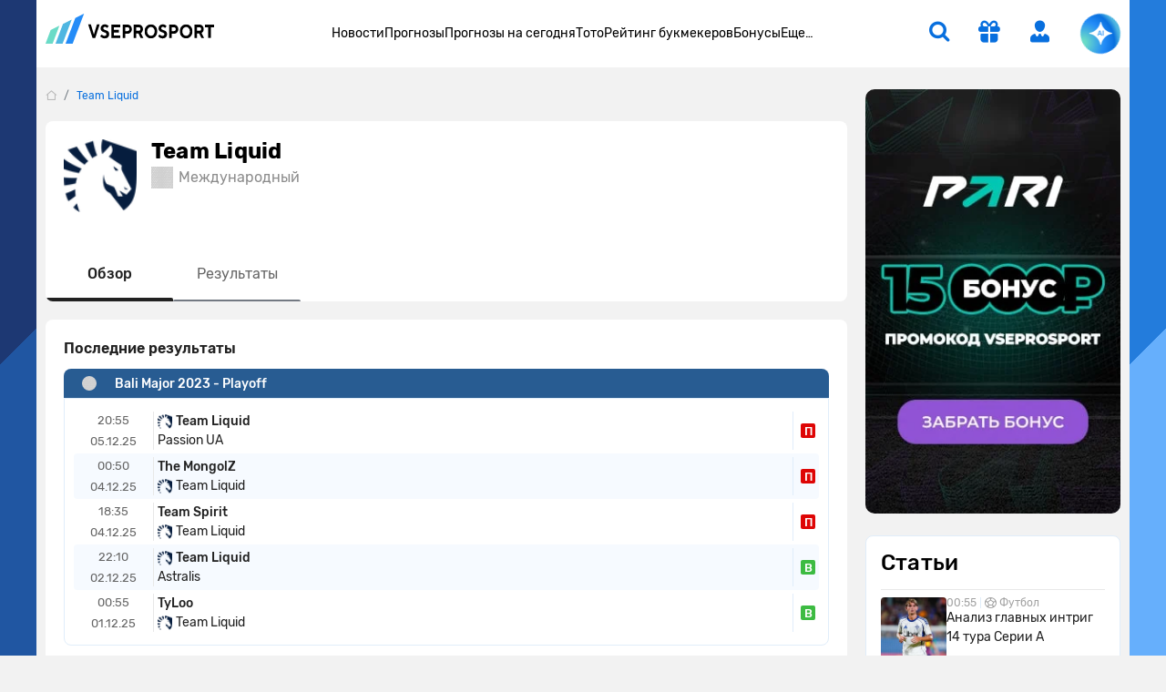

--- FILE ---
content_type: text/html; charset=UTF-8
request_url: https://www.vseprosport.ru/team/team-liquid
body_size: 28472
content:
<!DOCTYPE html><html lang="ru-RU" prefix="og: https://ogp.me/ns#"><head><meta charset="UTF-8"><link rel="alternate" hreflang="ru-RU" href="https://www.vseprosport.ru/team/team-liquid"><link rel="alternate" hreflang="ru-BY" href="https://www.vseprosport.by/team/team-liquid"><link rel="alternate" hreflang="ru-KZ" href="https://www.vseprosport.kz/team/team-liquid"><link rel="alternate" hreflang="ru-UA" href="https://www.vse-pro-sport1.com.ua/team/team-liquid"><link rel="alternate" hreflang="ru-UZ" href="https://www.vse-pro-sport.uz/team/team-liquid"><link rel="alternate" hreflang="x-default" href="https://www.vseprosport.ru/team/team-liquid"><link rel="icon" href="/images/favicons/vseprosportru.ico?v=1752573034" type="image/svg+xml"><meta name="google-site-verification" content="vXF79itbQ9wRJU4Di8uWptOjylBWCtAo8cllOrU4FLw"><meta name="ahrefs-site-verification" content="bcb99cbf10f05ac74d8f8990faa52cf82e024bc2d83414c05d79ce1b13a4a73e"><meta name="viewport" content="width=device-width, maximum-scale=1, initial-scale=1"><meta name="robots" content="max-image-preview:large"><meta http-equiv="X-UA-Compatible" content="IE=edge"><meta name="csrf-param" content="_csrf-frontend"><meta name="csrf-token" content="C5DTEmnThcjul4-8NywMzd8YgcxNC_nsHHZTV1ykn31v5OVCJ7jIr9n19eV5dG-L7i7u-Bk-qrVWQSsyH5zxJQ=="><title>Team Liquid: календарь, расписание матчей, результаты команды</title><link rel="preconnect" href="https://mc.yandex.ru/"><link rel="dns-prefetch" href="https://mc.yandex.ru/"><link rel="preload" href="/fonts/Rubik.woff2" as="font" type="font/woff2" crossorigin="anonymous"><link rel="preload" href="/fonts/Rubiklight.woff2" as="font" type="font/woff2" crossorigin="anonymous"><link rel="preload" href="/fonts/Rubikmedium.woff2" as="font" type="font/woff2" crossorigin="anonymous"><link rel="preload" href="/fonts/Rubikbold.woff2" as="font" type="font/woff2" crossorigin="anonymous"><script type="application/ld+json"> {
 "@context": "http://www.schema.org",
 "@type": "WebSite",
 "name": "ВсеПроСпорт",
 "url": "https://vseprosport.ru"
 }</script><script type="application/ld+json"> {
 "@context": "https://schema.org",
 "@type": "BreadcrumbList",
 "itemListElement":[
 {
 "@type": "ListItem",
 "position": 1,
 "item": {
 "@id": "/",
 "name": "Главная"
 }
 },
 {
 "@type": "ListItem",
 "position": 2,
 "item": {
 "@id": "https://vseprosport.ru/team/team-liquid",
 "name": "Team Liquid"
 }
 }
]
 }</script><style>@media screen and (min-width: 320px){hr{color:inherit}}@media screen and (min-width: 360px){hr{color:inherit}}@media screen and (min-width: 375px){hr{color:inherit}}@media screen and (min-width: 414px){hr{color:inherit}}@media screen and (min-width: 451px){hr{color:inherit}}@media screen and (min-width: 481px){hr{color:inherit}}@media screen and (min-width: 576px){hr{color:inherit}}@media screen and (min-width: 768px){hr{color:inherit}}@media screen and (min-width: 812px){hr{color:inherit}}@media screen and (min-width: 850px){hr{color:inherit}}@media screen and (min-width: 992px){hr{color:inherit}}@media screen and (min-width: 1200px){hr{color:inherit}}@media screen and (min-width: 1600px){hr{color:inherit}}@media screen and (max-width: 1024px) and (orientation: landscape){hr{color:inherit}}@media screen and (max-width: 1199.5px){hr{color:inherit}}@media screen and (max-width: 991.5px){hr{color:inherit}}@media screen and (max-width: 850px){hr{color:inherit}}@media screen and (max-width: 812px){hr{color:inherit}}@media screen and (max-width: 767.5px){hr{color:inherit}}@media screen and (max-width: 575.5px){hr{color:inherit}}@media screen and (max-width: 480px){hr{color:inherit}}@media screen and (max-width: 450px){hr{color:inherit}}@media screen and (max-width: 414px){hr{color:inherit}}@media screen and (max-width: 393px){hr{color:inherit}}@media screen and (max-width: 390px){hr{color:inherit}}@media screen and (max-width: 375px){hr{color:inherit}}@media screen and (max-width: 370px){hr{color:inherit}}@media screen and (max-width: 360px){hr{color:inherit}}@media screen and (max-width: 320px){hr{color:inherit}}@media screen and (max-width: 280px){hr{color:inherit}}html{position:static;overscroll-behavior:none}@media screen and (max-width: 575.5px){html[lang="en-US"] .header__bonus{top:31px;left:10% !important}}@media screen and (max-width: 1199.5px){html:not([lang="ru-RU"]) body{padding-bottom:3rem}}@media screen and (max-width: 767.5px){html:not([lang="ru-RU"]):not([lang="en-US"]) .header .container .row .col:first-child{max-width:64px}}@media screen and (max-width: 767.5px){html:not([lang="ru-RU"]):not([lang="en-US"]) .header .container .row .col:first-child .logo{width:54px}}@media screen and (max-width: 767.5px){html:not([lang="ru-RU"]):not([lang="en-US"]) .header .container .row .col:first-child .logo__img{width:54px}}body{overflow:hidden scroll;height:100%;max-height:100%}::-webkit-scrollbar{height:1rem;width:.5rem}::-webkit-scrollbar:horizontal{height:.5rem;width:1rem}::-webkit-scrollbar-track{background-color:transparent;border-radius:9999px}::-webkit-scrollbar-thumb{background-color:#e6e6e6;border-radius:9999px}@-moz-document url-prefix(){*{scrollbar-color:#e6e6e6 transparent;scrollbar-width:auto}}.container{width:1200px !important;max-width:100% !important;padding-right:10px !important;padding-left:10px !important}.container.center-layout{width:1045px}.container.p-0,.container.px-0:not(.header){position:relative;z-index:2}@media screen and (max-width: 1199.5px){.container.p-0,.container.px-0:not(.header){overflow:hidden}}.container.p-0.z-index-unset,.container.px-0:not(.header).z-index-unset{z-index:unset}.container.p-0.z-index-unset .header:not(.sticky-top),.container.px-0:not(.header).z-index-unset .header:not(.sticky-top){position:absolute;left:0;top:0;right:0;box-shadow:0 5px 8px -9px rgba(0,0,0,0.75)}.full-banner-page{overflow:hidden auto;padding-top:170px}@media screen and (max-width: 1199.5px){.full-banner-page{padding-top:0 !important}}.full-banner-page:not(.ru){padding-top:150px}.full-banner-page>.container{width:1200px;background-color:#f2f2f2;max-width:1200px}.row{margin-left:-10px !important;margin-right:-10px !important}.row-sm{margin-left:-12px !important;margin-right:-12px !important}.row-sm>*{padding-left:12px;padding-right:12px}.branding_div{margin-bottom:0;border-radius:0 !important;position:fixed !important;top:0;width:100%;height:100%}@media screen and (max-width: 1199.5px){.branding_div{position:relative !important;width:unset;z-index:10}}@media screen and (max-width: 375px){.branding_div.small-device-adapt{height:140px}}@media screen and (max-width: 360px){.branding_div.small-device-adapt{height:130px !important}}@media screen and (min-width: 1200px){.branding_div a{display:block;position:absolute;overflow:hidden}}.branding_div img,.branding_div video.mp4{border-radius:0}@media screen and (min-width: 1200px){.branding_div img,.branding_div video.mp4{width:unset;max-width:unset}}.branding_div:not(.ru) a{background-position:center top !important}.header{position:sticky;left:0;top:0;right:0;z-index:1030 !important;margin:auto}.header.sticky-top{width:100% !important;box-shadow:0 5px 8px -9px rgba(0,0,0,0.75)}.header.sticky-top .nested-nav{transform:translateY(-100%)}.header.sticky-top .nav__item:hover .nested-nav{transform:none}.header.sticky-top .old-version-top{display:none}@media screen and (max-width: 1199.5px){.header .container .row{height:60px}}@media screen and (max-width: 767.5px){.header .container .row .col:first-child{max-width:58px}}@media screen and (max-width: 767.5px){.header .container .row .col.com-logo{max-width:56px}}.header .login-btn{font-size:1.5rem;margin:0 2rem}.header .login-btn>span:not(.text-hide){width:.75rem;height:.75rem;background:#6adbc7;font-size:10px;font-family:'Rubik', sans-serif;right:-2px;bottom:-2px}.header .login-btn>span:not(.text-hide) span{left:.5px}.header .nav#header-nav{gap:30.5px}@media screen and (min-width: 992px) and (max-width: 1199.5px){.header .nav#header-nav{gap:20.5px}}.header .nav#header-nav.by{gap:22.5px}.header .nav .nav-item{cursor:pointer}.header .nav .nav-item .nav-link{font-size:14px;display:inline-block;padding:1.594rem 0;color:#000;background:none}.header__form-btn{min-width:auto !important;font-size:1.5rem !important;background-color:transparent;border-radius:0 !important;border:0 !important;border-bottom:2px solid transparent !important}@media screen and (min-width: 768px){.header__form-btn:hover{color:#4ea5ff}.header__form-btn:active{color:#285C92}}@media screen and (max-width: 767.5px){.header__form-btn:active{color:#4ea5ff}}.header__form-btn.search{margin-right:2rem}.header__form-btn.active+.header__search-form{opacity:1;z-index:9;pointer-events:unset;transition:opacity .3s;border-top:2px solid #086fde !important}.header__form-btn.chat-icon{width:44px;height:44px;animation:rotate360 6s linear infinite;border:0 !important;border-radius:50% !important;background:radial-gradient(100% 100% at 50% 0%, #6adbc7 8%, #248cf7 54%, #086fde 80%, #4fb6e1 93.5%)}@media screen and (max-width: 575.5px){.header__form-btn.chat-icon{width:54px;height:54px;box-shadow:0 0 3px 1px rgba(8,111,222,0.5)}}@media screen and (max-width: 1024px) and (orientation: landscape){.header__form-btn.chat-icon{width:54px;height:54px;box-shadow:0 0 3px 1px rgba(8,111,222,0.5)}}.header__form-btn .chat-icon-circle{z-index:2}.header .icon-chat-overlay{left:50%;top:50%;transform:translate(-70%, -50%);font-size:26px;z-index:3}.header .logo{width:186px}@media screen and (min-width: 1200px){.header .logo{padding-bottom:.75rem}}@media screen and (max-width: 767.5px){.header .logo{width:48px}}@media screen and (max-width: 767.5px){.header .logo__img{width:48px;object-fit:cover;object-position:0}}.header.en .logo{width:136px}@media screen and (max-width: 767.5px){.header.en .logo{width:46px}}@media screen and (max-width: 767.5px){.header.en .logo__img{width:46px}}.header__search-form{display:flex;position:absolute;top:54px;right:15px;width:326px;opacity:0;z-index:-99;pointer-events:none;background-color:#fff;box-shadow:0 10px 12px rgba(0,0,0,0.141718);transition:opacity .3s}.header__search-form .form-control{height:30px;border:0;background-color:transparent;margin-right:10px;color:#bababa;font-weight:500}.header__search-form .form-control:focus{box-shadow:none;color:#000}.header__search-form .btn{width:30px;height:30px;padding-right:1px}.header__bonus{display:none;width:255px;position:absolute;left:50%;transform:translateX(-50%);top:55px;padding:.75rem .75rem .5rem;background-color:#fff;text-align:center;box-shadow:0 10px 12px rgba(0,0,0,0.141718);border-radius:0 0 10px 10px;border-top:2px solid #086fde;z-index:10}@media screen and (max-width: 1199.5px){.header__bonus{top:46px}}@media screen and (min-width: 576px) and (max-width: 1199.5px){.header__bonus{left:unset;right:-34px;transform:none}}@media screen and (max-width: 575.5px){.header__bonus{transform:translateX(-75%);width:233px;font-size:13px}}.header__bonus img{width:128px !important;max-height:44px;object-fit:cover;margin:20px auto 0;border-radius:6px !important}@media screen and (max-width: 575.5px){.header__bonus img{width:106px !important;max-height:36px}}@media screen and (max-width: 575.5px){.header__bonus p{font-size:14px}}.header__bonus .btn{z-index:9}@media screen and (max-width: 575.5px){.header__bonus .btn{min-width:162px;margin:0 -5.5px;font-size:14px}}.header__bonus .reset-btn{padding:0;margin:0;font-size:10px;color:#979797;top:.75rem;right:1rem;cursor:pointer;z-index:9}.header__bonus .reset-btn:focus{outline:none}@media screen and (max-width: 1199.5px){.header__bonus .reset-btn .icon-close{margin-right:-.5rem}}.header__bonus.no-advert{padding-top:1.5rem}@media screen and (max-width: 575.5px){.header__bonus.no-advert{padding:10px}}@media screen and (max-width: 575.5px){.header__bonus.no-advert img{margin-top:0}}.header__bonus.no-advert .reset-btn{top:37px}@media screen and (max-width: 575.5px){.header__bonus.no-advert .reset-btn{top:21px}}@media screen and (max-width: 1199.5px){.header .bonus-btn{margin-right:1.5rem;padding:0 !important;margin-top:.375rem}}.header .bonus-btn.call{animation:call 5s ease-in-out infinite}.header .bonus-btn.active{animation:none}@keyframes call{0%{-webkit-transform:rotate(0);transform:rotate(0)}1.5%,5.5%{-webkit-transform:rotate(-45deg);transform:rotate(-45deg)}3.5%,7.5%{-webkit-transform:rotate(45deg);transform:rotate(45deg)}8.5%,11.5%{-webkit-transform:rotate(-45deg);transform:rotate(-45deg)}9.5%,12.5%{-webkit-transform:rotate(25deg);transform:rotate(25deg)}14.5%{-webkit-transform:rotate(0);transform:rotate(0)}}.header .bonus-btn.active{border-bottom-color:transparent}.bonus-btn.active+.header__bonus{pointer-events:unset}.menu-btn{width:1.5rem;height:25px}.menu-btn .icon-burg,.menu-btn .button-close{opacity:0;transform:translateX(-10px);transition:opacity 0.35s ease, transform 0.35s ease}.menu-btn .button-close{top:1px !important}.menu-btn .icon-burg{opacity:1;transform:translateX(0);top:2px !important}.menu-btn.menu-opened .icon-burg{opacity:0;transform:translateX(10px)}.menu-btn.menu-opened .button-close{opacity:1;transform:translateX(0)}.menu-btn:not(.menu-opened) .button-close{opacity:0;transform:translateX(-10px)}.only-for-close{display:none;position:fixed;left:0;top:0;width:100%;height:100%;z-index:9;background-color:rgba(0,0,0,0.5)}.scroll-nav::-webkit-scrollbar{display:none}@-moz-document url-prefix(){.scroll-nav{touch-action:pan-y;-ms-overflow-style:none;scrollbar-width:none}}.nav .nav-item{position:relative;border-bottom:2px solid transparent}.nav .nav-item.active{border-color:#086fde}.nav .nav-item.active>a{color:#086fde}@media screen and (min-width: 992px){.nav .nav-item:hover,.nav .nav-item.active{border-color:#086fde}.nav .nav-item:hover>a,.nav .nav-item.active>a{color:#086fde}.nav .nav-item .nav--active{opacity:1 !important;pointer-events:unset !important;transition:opacity .3s !important;z-index:91 !important}}.nav .nav-item.bestFor{background:#ff4747}.nav .nav-item.bestFor:hover a{color:#fff !important}.nav .nav-item.bestFor:last-child{border-radius:0 0 10px 10px;padding:10px 0}.nav .nav-item.bestFor:last-child hr{border:none}.nav .nav-item.bestFor .nav-link{color:#fff;padding-top:0 !important}.nav .nav-item.bestFor hr{width:88%;margin:0 auto;border-color:#fff}.nav .nav-item.bestFor.mobile hr{width:89%}.nav .nav-item.bestFor.mobile .nav-link{padding-bottom:0}.nav-link{display:inline-block;padding:1.594rem 0;color:#000}@media screen and (max-width: 991.5px){.nav-link:hover{color:inherit}}.nav .nav.flex-column{position:absolute;left:0;top:100%;margin-top:2px;background-color:#fff;min-width:190px;padding:30px 0 0;opacity:0;pointer-events:none;transition:opacity .3s;z-index:-91;box-shadow:0 10px 12px rgba(0,0,0,0.141718);border-radius:0 0 10px 10px}.nav .nav.flex-column.mc{min-width:150px}.nav .nav.flex-column .nav-item{border-bottom:0;margin:0}.nav .nav.flex-column .nav-item.active>span,.nav .nav.flex-column .nav-item.active>a,.nav .nav.flex-column .nav-item:hover>span,.nav .nav.flex-column .nav-item:hover>a{color:#086fde}.nav .nav.flex-column .nav-item.active .icon-link-right,.nav .nav.flex-column .nav-item:hover .icon-link-right{transform:rotate(90deg)}.nav .nav.flex-column .nav-link{display:flex;align-items:center;padding:5px 16px;white-space:nowrap}.nav .nav-item>.nav--submenu .nav{position:static;border-radius:0 0 10px 0;box-shadow:none;padding:30px 0 15px;margin-top:1px}.nav .nav-item>.nav--submenu{position:absolute;height:100%;left:0;top:-1px;opacity:0;z-index:-9;pointer-events:none;transition:0s}.nav .nav-item:hover>.nav--submenu{left:100%;z-index:9;opacity:1;pointer-events:unset;transition:left .3s linear, opacity .5s linear .1s, z-index .3s}.nav .nav-img{width:80px;object-fit:contain;margin-right:25px;max-width:max-content}.nav--submenu--active{left:100% !important;z-index:9 !important;opacity:1 !important;pointer-events:unset !important;transition:left .3s linear, opacity .5s linear .1s, z-index .3s !important}.nav-item:last-child .nav--submenu{right:0;left:unset}.nav-item:last-child .nav--submenu .nav{border-radius:0 0 0 10px}.nav-item:last-child:hover>.nav--submenu{right:100%;left:unset}.nav-item:last-child .nav--submenu--active{right:100% !important;left:unset !important}.nav--item--submenu--active{z-index:9 !important;opacity:1 !important;pointer-events:unset !important;transition:left .3s linear, opacity .5s linear .1s, z-index .3s !important}.mobile-menu{position:fixed;left:-400px;bottom:0;height:100%;width:400px;overflow:auto;z-index:1027;background-color:#fff;padding-top:100px;padding-bottom:120px;transition:.3s ease-out}@media screen and (max-width: 575.5px){.mobile-menu{left:-100%;width:100%;padding-top:20px;top:57px}}.mobile-menu.active{left:0;transition:.3s ease-out}.mobile-menu .header__form-btn{padding:5px !important}.mobile-menu .header__search-form{right:0;max-width:300px}.mobile-menu .nav-item{margin:0 15px;font-size:17px}.mobile-menu .nav-item:nth-child(n+2){border-bottom:1px solid #e8e8e8}.mobile-menu .nav-item .nav{position:static;width:100%;box-shadow:none;padding:10px 0;opacity:1;display:none;pointer-events:unset;z-index:91}.mobile-menu .nav-item .nav .nav-link{padding:5px 15px;white-space:normal}.mobile-menu .nav-link{display:flex;justify-content:space-between;align-items:center;padding:10px 0 10px 10px}.mobile-menu .nav-link.active{color:#086fde}.mobile-menu .nav-link.active .icon-link-right{transform:rotate(90deg);transition:.3s}.mobile-menu .nav-link .icon-link-right{transition:.3s}.mobile-menu .nav-item-bonus .nav-item-bonus-link{border-radius:17.5px;padding:8px 9px 8px 19px;background:#FF5F00}.mobile-menu .nav-item-bonus .nav-item-bonus-link .link-text{font-size:15px;list-style-type:none;color:#fff}.mobile-menu .nav-item-bonus .nav-item-bonus-link .img-link{max-width:100px;height:21px;object-fit:contain}.topMenu:after{content:'';display:block;position:absolute;width:1rem;height:100%;right:1rem;top:0;background:linear-gradient(to left, #fff, rgba(255,255,255,0))}.topMenu.start:before{content:'';display:block;position:absolute;width:1rem;height:100%;left:15px;background:linear-gradient(to right, #fff, rgba(255,255,255,0))}@media screen and (max-width: 575.5px){.topMenu.end.end:after{width:0 !important}}.lower-menu a.active{color:#086fde}.chatbot-call{opacity:0;right:.75rem;bottom:.75rem;height:54px;max-width:54px;transition:max-width .8s ease-in-out, opacity .8s ease-in-out, bottom .5s;z-index:999}@media screen and (min-width: 768px) and (max-width: 1199.5px){.chatbot-call-place.d-md-block{margin-right:10px}}@media screen and (max-width: 1024px) and (orientation: landscape){.chatbot-call-place.d-md-block{display:none !important}}.chatbot-call .chatbot-label{opacity:0;transition:opacity .4s;pointer-events:none}.chatbot-call.active{opacity:1}@media screen and (min-width: 576px) and (max-width: 991.5px){.chatbot-call.active{opacity:0}}.chatbot-call.expanded{border-radius:1rem;background:radial-gradient(117.67% 146.6% at 98.88% 87.5%, rgba(106,219,199,0.3) 3%, rgba(79,182,225,0.4) 63%, #EEF7FF 100%),#fff;box-shadow:0 0 6px 0 #086fde7F;max-width:179px;opacity:1}.chatbot-call.expanded .icon-chat-overlay{font-size:1.5rem}.chatbot-call.expanded .chat-icon{width:2rem;height:2rem}.chatbot-call.expanded .chatbot-label{opacity:1}.chatbot-call.precollapse{opacity:0}.icon-chat-overlay:after{content:'';position:absolute;top:-10px;left:-10px;right:-10px;bottom:-10px;z-index:1;background:transparent}@media screen and (max-width: 767.5px){.icon-chat-overlay{left:50%;top:50%;transform:translate(-50%, -50%);font-size:2rem;z-index:3}}.notification{transform:translate(50%, -50%);height:1rem;min-width:1rem;font-size:8px}.forecast-section,.forecast-section-iron,.forecast-section-ai{position:relative}.forecast-section .category-forecast .overflow-auto,.forecast-section-iron .category-forecast .overflow-auto,.forecast-section-ai .category-forecast .overflow-auto{margin-bottom:20px;padding-bottom:20px}@media screen and (max-width: 575.5px){.forecast-section .category-forecast .overflow-auto,.forecast-section-iron .category-forecast .overflow-auto,.forecast-section-ai .category-forecast .overflow-auto{margin-bottom:20px;padding-bottom:0}}@media screen and (max-width: 575.5px){.forecast-section .category-forecast .overflow-auto::-webkit-scrollbar,.forecast-section-iron .category-forecast .overflow-auto::-webkit-scrollbar,.forecast-section-ai .category-forecast .overflow-auto::-webkit-scrollbar{display:none}}.forecast-section .category-forecast+.category-tab-content .tab-pane.active,.forecast-section-iron .category-forecast+.category-tab-content .tab-pane.active,.forecast-section-ai .category-forecast+.category-tab-content .tab-pane.active{margin-bottom:20px}@media screen and (max-width: 575.5px){.forecast-section .category-navbar::-webkit-scrollbar,.forecast-section-iron .category-navbar::-webkit-scrollbar,.forecast-section-ai .category-navbar::-webkit-scrollbar{display:none}}@media screen and (min-width: 768px){.forecast-section .category-navbar.mc-bar,.forecast-section-iron .category-navbar.mc-bar,.forecast-section-ai .category-navbar.mc-bar{padding:0 8px}}.forecast-section .category-navbar.mc-bar::after,.forecast-section .category-navbar.mc-bar::before,.forecast-section-iron .category-navbar.mc-bar::after,.forecast-section-iron .category-navbar.mc-bar::before,.forecast-section-ai .category-navbar.mc-bar::after,.forecast-section-ai .category-navbar.mc-bar::before{display:none}.forecast-section .category-navbar.mc-bar li a,.forecast-section-iron .category-navbar.mc-bar li a,.forecast-section-ai .category-navbar.mc-bar li a{flex-direction:row;width:100% !important;padding:7px;font-size:14px;height:41px;cursor:pointer}.forecast-section .category-navbar.mc-bar li a .icon-star,.forecast-section-iron .category-navbar.mc-bar li a .icon-star,.forecast-section-ai .category-navbar.mc-bar li a .icon-star{font-size:19px}.forecast-section .category-navbar.mc-bar li a span,.forecast-section-iron .category-navbar.mc-bar li a span,.forecast-section-ai .category-navbar.mc-bar li a span{font-size:14px}@media screen and (max-width: 575.5px){.forecast-section .category-navbar.mc-bar li a span,.forecast-section-iron .category-navbar.mc-bar li a span,.forecast-section-ai .category-navbar.mc-bar li a span{width:auto;height:auto;margin:0}}@media screen and (max-width: 575.5px){.forecast-section .category-navbar.mc-bar li a,.forecast-section-iron .category-navbar.mc-bar li a,.forecast-section-ai .category-navbar.mc-bar li a{font-size:12px;height:35px}}.forecast-section .category-navbar.mc-bar.com li:first-child,.forecast-section-iron .category-navbar.mc-bar.com li:first-child,.forecast-section-ai .category-navbar.mc-bar.com li:first-child{width:auto;min-width:max-content}.forecast-section .category-navbar.tips-bar,.forecast-section-iron .category-navbar.tips-bar,.forecast-section-ai .category-navbar.tips-bar{gap:10px}.forecast-section .category-navbar.tips-bar li,.forecast-section-iron .category-navbar.tips-bar li,.forecast-section-ai .category-navbar.tips-bar li{width:auto !important;min-width:auto !important;height:42px;order:2}@media screen and (max-width: 575.5px){.forecast-section .category-navbar.tips-bar li,.forecast-section-iron .category-navbar.tips-bar li,.forecast-section-ai .category-navbar.tips-bar li{margin:0}}.forecast-section .category-navbar.tips-bar li a,.forecast-section-iron .category-navbar.tips-bar li a,.forecast-section-ai .category-navbar.tips-bar li a{min-width:max-content !important;line-height:1.1;font-size:14px}@media screen and (max-width: 575.5px){.forecast-section .category-navbar.tips-bar li a,.forecast-section-iron .category-navbar.tips-bar li a,.forecast-section-ai .category-navbar.tips-bar li a{width:100% !important}}.forecast-section .category-navbar.tips-bar li a.disabled,.forecast-section-iron .category-navbar.tips-bar li a.disabled,.forecast-section-ai .category-navbar.tips-bar li a.disabled{pointer-events:none}@media screen and (max-width: 991.5px) and (min-width: 768px){.forecast-section .category-navbar.tips-bar li a span,.forecast-section-iron .category-navbar.tips-bar li a span,.forecast-section-ai .category-navbar.tips-bar li a span{width:auto;height:auto}}@media screen and (max-width: 575.5px){.forecast-section .category-navbar.without-time li,.forecast-section-iron .category-navbar.without-time li,.forecast-section-ai .category-navbar.without-time li{flex:1}}@media screen and (min-width: 576px){.forecast-section .category-navbar.unset li,.forecast-section-iron .category-navbar.unset li,.forecast-section-ai .category-navbar.unset li{margin:10px 0}}.forecast-section .category-navbar.unset li a,.forecast-section-iron .category-navbar.unset li a,.forecast-section-ai .category-navbar.unset li a{width:unset !important}.stories>a{background-color:#f6faff;line-height:18px}.stories>a [class*='icon-']{font-size:2rem}@media screen and (max-width: 575.5px){.stories>a [class*='icon-']{font-size:1.5rem}}@media screen and (min-width: 768px){.stories>a:hover{border-color:#4ea5ff !important;color:#086fde}}.stories>a:active{border-color:#285c92 !important;color:#086fde}@media screen and (max-width: 575.5px){.stories>a span:last-child{font-size:14px;padding:15px}}@media screen and (max-width: 575.5px){.stories-bonus::-webkit-scrollbar,.to-bookmaker-bonuses::-webkit-scrollbar,.bonus-section-tab::-webkit-scrollbar{display:none}}@media screen and (max-width: 575.5px){.stories-bonus{gap:.75rem}}.stories-bonus a{background:linear-gradient(240deg, #202123 .95%, #606060 87.11%);min-width:140px;height:140px}@media screen and (max-width: 575.5px){.stories-bonus a{min-width:140px;height:70px;overflow:hidden;z-index:10}}.stories-bonus a img{width:111px;height:111px}@media screen and (max-width: 575.5px){.stories-bonus a img{right:-1.5rem !important;top:6px;z-index:-1}}.stories-bonus a .tag-count{width:2rem;height:2rem}.to-bookmaker-bonuses{gap:.75rem}.to-bookmaker-bonuses a img{border-radius:.5rem .375rem .375rem .5rem}.to-bookmaker-bonuses a span{width:40px;height:40px}.to-bookmaker-bonuses a.clicked{opacity:.6}.cookie-banner{background:#248CF7 !important;box-shadow:0 0.25rem 1rem 0 rgba(0,0,0,0.4);bottom:20px;z-index:99999}@media screen and (max-width: 767.5px){.cookie-banner{bottom:87px}}.cookie-banner span:last-child{line-height:18px}.cookie-banner button{color:#248CF7;line-height:1rem}@media screen and (min-width: 768px){.cookie-banner button:hover{color:#4ea5ff}}.cookie-banner button:active{background:#285c92 !important;color:#fff}</style><meta name="description" content="Информационная страница Team Liquid: календарь, раписание матчей, результаты команды, статистика и личные встречи от экспертов сайта ВсеПроСпорт.ру"><link href="https://www.vseprosport.ru/team/team-liquid" rel="canonical"><link href="/libs/bootstrap-4/css/bootstrap.min.css?v=1761746655" rel="stylesheet"><link href="/css/restpages.css?v=1764837074" rel="stylesheet"><link href="/libs/datepicker/datepicker.min.css?v=1753796677" rel="stylesheet"></head><body class="position-relative "><div class="default-branding"></div>


<header class="header container bg-white px-0" itemscope itemtype="http://schema.org/WPHeader" data-pagetype="other"><div class="container"><div class="row align-items-center flex-nowrap"><div class="col col-md-auto pr-0"><a class="logo d-flex text-hide" href="/"><img class="logo__img" src="/images/logos/vseprosportru.svg?v=1752573034" width="186" height="35" alt="">vseprosport</a></div><div class="col pr-0 pl-0"><nav class="d-none d-lg-block" itemscope itemtype="http://schema.org/SiteNavigationElement"><ul class="nav justify-content-center ru" id="header-nav"><li class="nav-item "><a style="" href="/lenta" class="nav-link">Новости</a></li><li class="nav-item "><a style="" href="/news" class="nav-link">Прогнозы</a><ul class="nav flex-column"><li class="nav-item position-static"><a style="" class="nav-link" href="/news"> Все прогнозы</a></li><li class="nav-item position-static"><a style="" class="nav-link" href="/news/expert-forecasts"> Прогнозы от экспертов</a></li><li class="nav-item position-static"><span style="" class="nav-link d-flex align-items-center justify-content-between cursor-pointer">По видам спорта <span class="icon-link-right fs-11 font-weight-bold"></span></span><div class="nav--submenu"><ul class="nav flex-column"><li class="nav-item position-static"><a style="" class="nav-link" href="/news/football"> Футбол</a></li><li class="nav-item position-static"><a style="" class="nav-link" href="/news/hockey"> Хоккей</a></li><li class="nav-item position-static"><a style="" class="nav-link" href="/news/tennis"> Теннис</a></li><li class="nav-item position-static"><a style="" class="nav-link" href="/news/basketball"> Баскетбол</a></li><li class="nav-item position-static"><a style="" class="nav-link" href="/news/volleyball"> Волейбол</a></li><li class="nav-item position-static"><a style="" class="nav-link" href="/news/cybersport"> Киберспорт</a></li><li class="nav-item position-static"><a style="" class="nav-link" href="/news/baseball"> Бейсбол</a></li><li class="nav-item position-static"><a style="" class="nav-link" href="/news/waterpolo"> Водное поло</a></li><li class="nav-item position-static"><a style="" class="nav-link" href="/news/beach-football"> Пляжный футбол</a></li><li class="nav-item position-static"><a style="" class="nav-link" href="/news/footsal"> Футзал</a></li><li class="nav-item position-static"><a style="" class="nav-link" href="/news/formula-1"> Формула-1</a></li><li class="nav-item position-static"><a style="" class="nav-link" href="/news/biathlon"> Биатлон</a></li><li class="nav-item position-static"><a style="" class="nav-link" href="/news/boxing"> Бокс</a></li><li class="nav-item position-static"><a style="" class="nav-link" href="/news/mma"> Единоборства</a></li><li class="nav-item position-static"><a style="" class="nav-link" href="/news/handball"> Гандбол</a></li><li class="nav-item position-static"><a style="" class="nav-link" href="/news/others"> Другие виды</a></li></ul></div></li><li class="nav-item position-static"><a style="" href="/news/express" class="nav-link d-flex align-items-center justify-content-between cursor-pointer"> Экспрессы <span class="icon-link-right fs-11 font-weight-bold"></span></a><div class="nav--submenu"><ul class="nav flex-column"><li class="nav-item position-static"><a style="" class="nav-link" href="/news/express"> Суперэкспрессы</a></li><li class="nav-item position-static"><a style="" class="nav-link" href="/news/express/today"> На сегодня</a></li><li class="nav-item position-static"><a style="" class="nav-link" href="/news/express/tomorrow"> На завтра</a></li><li class="nav-item position-static"><a style="" class="nav-link" href="/news/express/userselect"> Популярные</a></li></ul></div></li><li class="nav-item position-static"><a style="" class="nav-link" href="/news/four"> Ближайшие 4 часа</a></li><li class="nav-item position-static"><a style="" class="nav-link" href="/news/today"> На сегодня</a></li><li class="nav-item position-static"><a style="" class="nav-link" href="/news/tomorrow"> На завтра</a></li><li class="nav-item position-static"><a style="" class="nav-link" href="/news/ironforecast"> Железные прогнозы</a></li><li class="nav-item position-static"><a style="" class="nav-link" href="/news/usersselect"> Выбор пользователей</a></li><li class="nav-item position-static"><a style="" class="nav-link" href="/news/video"> Видеопрогнозы</a></li><li class="nav-item position-static"><a style="" class="nav-link" href="/news/bk"> Букмекеры</a></li></ul></li><li class="nav-item "><a style="" href="/news/today" class="nav-link">Прогнозы на сегодня</a></li><li class="nav-item "><a style="" href="/away/1865" class="nav-link">Тото</a></li><li class="nav-item "><a style="" href="/reyting-bukmekerov" class="nav-link">Рейтинг букмекеров</a></li><li class="nav-item "><a style="" href="/bonusy-bukmekerov" class="nav-link">Бонусы</a><ul class="nav flex-column"><li class="nav-item position-static"><a style="" href="/bonusy-bukmekerov/freebet" class="nav-link d-flex align-items-center justify-content-between cursor-pointer"> Фрибеты <span class="icon-link-right fs-11 font-weight-bold"></span></a><div class="nav--submenu"><ul class="nav flex-column"><li class="nav-item position-static"><a style="" class="nav-link" href="/bonusy-bukmekerov/fonbetru-freebet"> Фонбет</a></li><li class="nav-item position-static"><a style="" class="nav-link" href="/bonusy-bukmekerov/pariru-freebet"> Пари</a></li><li class="nav-item position-static"><a style="" class="nav-link" href="/bonusy-bukmekerov/maraphonbet-freebet"> Марафон</a></li><li class="nav-item position-static"><a style="" class="nav-link" href="/bonusy-bukmekerov/winlineru-freebet"> Винлайн</a></li><li class="nav-item position-static"><a style="" class="nav-link" href="/bonusy-bukmekerov/betboom-freebet"> БетБум</a></li><li class="nav-item position-static"><a style="" class="nav-link" href="/bonusy-bukmekerov/ligastavok-freebet"> Лига Ставок</a></li><li class="nav-item position-static"><a style="" class="nav-link" href="/bonusy-bukmekerov/Melbet-freebet"> Мелбет</a></li><li class="nav-item position-static"><a style="" class="nav-link" href="/bonusy-bukmekerov/olimp-freebet"> OLIMPBET</a></li><li class="nav-item position-static"><a style="" class="nav-link" href="/bonusy-bukmekerov/betcity-freebet"> Бетсити</a></li><li class="nav-item position-static"><a style="" class="nav-link" href="/bonusy-bukmekerov/leon-freebet"> Леон</a></li><li class="nav-item position-static"><a style="" class="nav-link" href="/bonusy-bukmekerov/zenitbet-freebet"> Зенит</a></li><li class="nav-item position-static"><a style="" class="nav-link" href="https://www.vseprosport.ru/bonusy-bukmekerov/without-deposit"> Без депозита</a></li><li class="nav-item position-static"><a style="" class="nav-link" href="https://www.vseprosport.ru/bonusy-bukmekerov/with-deposit"> С депозитом</a></li><li class="nav-item position-static"><a style="" class="nav-link" href="/bonusy-bukmekerov/freebet"> Все фрибеты</a></li></ul></div></li><li class="nav-item position-static"><a style="" href="/bonusy-bukmekerov/promocodes" class="nav-link d-flex align-items-center justify-content-between cursor-pointer"> Промокоды <span class="icon-link-right fs-11 font-weight-bold"></span></a><div class="nav--submenu"><ul class="nav flex-column"><li class="nav-item position-static"><a style="" class="nav-link" href="/bonusy-bukmekerov/fonbetru-promo"> Фонбет</a></li><li class="nav-item position-static"><a style="" class="nav-link" href="/bonusy-bukmekerov/pariru-promo"> Пари</a></li><li class="nav-item position-static"><a style="" class="nav-link" href="/bonusy-bukmekerov/maraphonbet-promo"> Марафон</a></li><li class="nav-item position-static"><a style="" class="nav-link" href="/bonusy-bukmekerov/winlineru-promo"> Винлайн</a></li><li class="nav-item position-static"><a style="" class="nav-link" href="/bonusy-bukmekerov/betboom-promo"> БетБум</a></li><li class="nav-item position-static"><a style="" class="nav-link" href="/bonusy-bukmekerov/ligastavok-promo"> Лига Ставок</a></li><li class="nav-item position-static"><a style="" class="nav-link" href="/bonusy-bukmekerov/Melbet-promo"> Мелбет</a></li><li class="nav-item position-static"><a style="" class="nav-link" href="/bonusy-bukmekerov/olimp-promo"> OLIMPBET</a></li><li class="nav-item position-static"><a style="" class="nav-link" href="/bonusy-bukmekerov/betcity-promo"> Бетсити</a></li><li class="nav-item position-static"><a style="" class="nav-link" href="/bonusy-bukmekerov/leon-promo"> Леон</a></li></ul></div></li><li class="nav-item position-static"><a style="" class="nav-link" href="/bonusy-bukmekerov/fonbetru"> Фонбет</a></li><li class="nav-item position-static"><a style="" class="nav-link" href="/bonusy-bukmekerov/pariru"> Пари</a></li><li class="nav-item position-static"><a style="" class="nav-link" href="/bonusy-bukmekerov/maraphonbet"> Марафон</a></li><li class="nav-item position-static"><a style="" class="nav-link" href="/bonusy-bukmekerov/winlineru"> Винлайн</a></li><li class="nav-item position-static"><a style="" class="nav-link" href="/bonusy-bukmekerov/betboom"> БетБум</a></li><li class="nav-item position-static"><a style="" class="nav-link" href="/bonusy-bukmekerov/ligastavok"> Лига Ставок</a></li><li class="nav-item position-static"><a style="" class="nav-link" href="/bonusy-bukmekerov/Melbet"> Мелбет</a></li><li class="nav-item position-static"><a style="" class="nav-link" href="/bonusy-bukmekerov/olimp"> OLIMPBET</a></li><li class="nav-item position-static"><a style="" class="nav-link" href="/bonusy-bukmekerov/betcity"> Бетсити</a></li><li class="nav-item position-static"><a style="" class="nav-link" href="/bonusy-bukmekerov/leon"> Леон</a></li><li class="nav-item position-static"><a style="" class="nav-link" href="/bonusy-bukmekerov/zenitbet"> Зенит</a></li></ul></li><li class="nav-item "><a style="pointer-events: none;" href="" class="nav-link">Еще…</a><ul class="nav flex-column"><li class="nav-item position-static"><a style="" href="/match-center" class="nav-link d-flex align-items-center justify-content-between cursor-pointer"> Матч центр <span class="icon-link-right fs-11 font-weight-bold"></span></a><div class="nav--submenu"><ul class="nav flex-column"><li class="nav-item position-static"><a style="" class="nav-link" href="/match-center/football"> Футбол</a></li><li class="nav-item position-static"><a style="" class="nav-link" href="/match-center/hockey"> Хоккей</a></li><li class="nav-item position-static"><a style="" class="nav-link" href="/match-center/tennis"> Теннис</a></li><li class="nav-item position-static"><a style="" class="nav-link" href="/match-center/basketball"> Баскетбол</a></li></ul></div></li><li class="nav-item position-static"><a style="" href="/reyting-bukmekerov/app" class="nav-link d-flex align-items-center justify-content-between cursor-pointer"> Приложения <span class="icon-link-right fs-11 font-weight-bold"></span></a><div class="nav--submenu"><ul class="nav flex-column"><li class="nav-item position-static"><a style="" class="nav-link" href="/reyting-bukmekerov/winline-mobile-app"> Winline</a></li><li class="nav-item position-static"><a style="" class="nav-link" href="/reyting-bukmekerov/fonbet-mobile-app"> Фонбет</a></li><li class="nav-item position-static"><a style="" class="nav-link" href="/reyting-bukmekerov/marathonbet-mobile-app"> Марафонбет</a></li><li class="nav-item position-static"><a style="" class="nav-link" href="/reyting-bukmekerov/pari-match-mobile-app"> Pari</a></li><li class="nav-item position-static"><a style="" class="nav-link" href="/reyting-bukmekerov/liga-stavok-mobile-app"> Лига Ставок</a></li><li class="nav-item position-static"><a style="" class="nav-link" href="/reyting-bukmekerov/melbet-android"> Мелбет</a></li><li class="nav-item position-static"><a style="" class="nav-link" href="/reyting-bukmekerov/leon-mobile-app"> Леон</a></li><li class="nav-item position-static"><a style="" class="nav-link" href="/reyting-bukmekerov/betcity-mobile-app"> Бетсити</a></li><li class="nav-item position-static"><a style="" class="nav-link" href="/reyting-bukmekerov/olimp-mobile-app"> Олимп</a></li><li class="nav-item position-static"><a style="" class="nav-link" href="/reyting-bukmekerov/betboom-mobile-app"> Бетбум</a></li><li class="nav-item position-static"><a style="" class="nav-link" href="/reyting-bukmekerov/ios-app"> iOS</a></li><li class="nav-item position-static"><a style="" class="nav-link" href="/reyting-bukmekerov/android-app"> Андроид</a></li></ul></div></li><li class="nav-item position-static"><a style="" class="nav-link" href="/guide"> Гид по ставкам</a></li><li class="nav-item position-static"><a style="" class="nav-link" href="/news/statistics"> Статистика</a></li><li class="nav-item position-static"><a style="" class="nav-link" href="/blog"> Блоги</a></li><li class="nav-item position-static"><a style="" class="nav-link" href="/capper"> Капперы</a></li><li class="nav-item position-static"><a style="" class="nav-link" href="/news/vip"> VIP прогнозы</a></li><li class="nav-item position-static"><a style="" class="nav-link" href="/about"> О нас</a></li><li class="nav-item position-static"><a style="background: #ff4747;
color: #fff;
padding: 10px ;" class="nav-link" href="https://www.vseprosport.ru/news/2025/12/05/spartak-dinamo-moskva-prognoz-kf-3-50-i-stavki-na-match-premer-ligi-6-dekabrja-2025-goda"> Прогноз на Спартак — Динамо Мск</a></li><li class="nav-item position-static"><a style="background: #ff4747;
color: #fff!important;
border-top:1px solid #fff;
border-radius: 0 0 10px 10px;
padding: 10px;" class="nav-link" href="https://www.vseprosport.ru/news/2025/12/05/betis-barselona-prognoz-kf-2-65-i-stavki-na-match-chempionata-ispanii-6-dekabrja-2025-goda"> Прогноз на Бетис — Барселона</a></li></ul></li></ul></nav></div><div class="col-auto position-relative px-0"><button class="header__form-btn search toggle-btn text-primary cursor-pointer p-0" aria-label="search"><span class="icon-search fix-font" aria-hidden="true"></span></button><form action="/news-search" class="header__search-form r-8 r-top-none p-12"><input id="search" type="text" name="search" placeholder="Что Вы хотите найти?" class="form-control"><label for="search"></label><button class="d-flex align-items-center justify-content-center btn btn-primary btn--auto r-8 p-0" type="submit" aria-label="go"><span class="icon-right" aria-hidden="true"></span></button></form></div><div class="col-auto position-relative lh-1 px-0 "><button class="header__form-btn bonus-btn btn call link-text px-0" aria-label="get-gift"><span class="icon-gift-fill" aria-hidden="true"></span></button><div id="bookmaker_119321_774109" class="ajaxbanner load_banner_ajax banner_widget_gift_notification us " data-bannerClass="gift_notification" data-device="2" data-className="gift_notification" data-website="" data-bookmakertoken="" data-usercountry="us" data-showBannerSection="100" data-delay="12000" data-variations="762,763,888,781,1611" data-googleTagInfo="" data-tournament-id="" data-is-match=""></div></div><!-- get html login or profile for web--><div class='col-auto d-none d-xl-block px-0'><a class="icon-males login-btn text-primary position-relative" href="javascript:void(0)"><span class="text-hide">Войти</span></a></div><div class="col-auto d-none d-md-block chatbot-call-place position-relative pl-0"><span class="icon-chat-overlay position-absolute text-white cursor-pointer"></span><div class="header__form-btn chat-icon bg-white border-0 overflow-hidden rounded-circle cursor-pointer position-relative p-0" aria-label="chat"></div></div><div class="col-auto d-lg-none pl-0"><button id="header-menu-btn" class="menu-btn d-flex align-items-center bg-transparent text-primary fs-24 border-0 position-relative overflow-hidden pt-10" aria-label="menu"><span class="icon-burg position-absolute full-area"></span><span class="button-close icon-close-round position-absolute full-area"></span></button></div></div></div></header><div class="container bg-body pt-3 pt-sm-4"><div class="row aside-main"><div class="col-xl-9"><nav aria-label="breadcrumb"><ol class="breadcrumb" itemscope itemtype="http://schema.org/BreadcrumbList"><li class='breadcrumb-item' itemprop="itemListElement" itemscope itemtype="http://schema.org/ListItem"><a class="icon-home fs-11" href="https://www.vseprosport.ru" itemprop="item"><span class="text-hide" itemprop="name">Главная</span></a><meta itemprop="position" content="1"></li><li class="breadcrumb-item active" itemscope itemprop="itemListElement" itemtype="http://schema.org/ListItem"><span class="" itemprop="name">Team Liquid</span><meta itemprop="item" content="https://www.vseprosport.ru/team/team-liquid"><meta itemprop="position" content="2"></li></ol></nav><main class="team-page tennis"><div class="team-page-info white-radius d-flex flex-column gap-10 gap-md-1 overflow-hidden mb-10 mb-md-20"><div class="d-flex position-relative p-10 p-md-20"><img src="/images/teams/team-liquid_1607512793.png" alt="Team Liquid" title="Team Liquid" class="r-8 mr-3" width="80" height="80"><div class="d-flex flex-column"><h2 class="font-weight-bold pb-1 mb-0">Team Liquid</h2><div class="d-flex align-items-center pb-1"><img src="/images/default.png" alt="Международный" title="Международный" class="country-image mr-6" width="24" height="24"><span class="finished-color-new">Международный</span></div></div></div><div class="toggle-tab"><ul class="nav gap-0 cursor-pointer text-center"><!-- Обзор --><li class="nav__link d-flex align-items-center justify-content-center line-tab m-0 line-bottom active"><span>Обзор</span></li><!-- Результаты --><li class="nav__link d-flex align-items-center justify-content-center line-tab m-0 line-bottom"><span>Результаты</span></li><!-- Календарь --><!-- Состав --></ul></div></div><div class="tab-content"><!-- Обзор (активная вкладка) --><div class="tab-pane active"><div class="team-page-last-matches white-radius p-10 p-md-20 mb-10 mb-md-20"><p class="fw-semibold mb-10">Последние результаты</p><div class="d-flex flex-column gap-10"><div class="d-flex flex-column"><div class="d-flex justify-content-between header-grey p-2 text-white r-8 r-bottom-none lh-1 fs-14 fw-medium"><div class="d-flex align-items-center"><img class="rounded-circle ml-12 mr-20" src="/images/default.png" width="16" height="16" alt="Международный" loading="lazy"><span class="fix-font">Bali Major 2023 - Playoff</span><span class="fix-font"></span></div></div><div id="review-last-matches" class="team-page-last-matches-items d-flex flex-column border gap-10 r-8 r-top-none p-10"><div class="team-page-last-matches-item d-flex align-items-md-center flex-column flex-md-row p-1"><div class="d-flex flex-md-column align-items-center justify-content-md-center small-text text-black-60 border-right pr-md-1 mr-md-1"><span class="time pr-1 pr-md-0 pb-md-1">20:55</span><span class="date">05.12.25</span></div><div class="stat d-flex align-items-center flex-grow-1 fs-14"><div class="d-flex flex-column w-100 gap-4"><div class="d-flex align-items-center"><img src="data:;base64,iVBORw0KGgoAAAANSUhEUgAAAEYAAABGCAYAAABxLuKEAAAABGdBTUEAALGPC/xhBQAAACBjSFJN AAB6JgAAgIQAAPoAAACA6AAAdTAAAOpgAAA6mAAAF3CculE8AAAABmJLR0QA/wD/AP+gvaeTAAAA CXBIWXMAAAsSAAALEgHS3X78AAAAB3RJTUUH4wMMCCoDqQPKzgAAGM9JREFUeNrNnHu0XdV13n9z rr3POfd17tUTCVkgJEAigCE8jMHBSOBXoW5M7NRxDekwg7bxqJ04w05JO0aLEye1Y7uNnbZjQI2J 04DtYMcxNim2QxACDNi8HDCWjdETSQg9ru7zvPZea/aPtbfO0ZUultCV6Rxjc3TP2Xvttb4115xz zfVNhDmWeWuuwbenSPoXkjf3A2hxed+ZtsFlF7Dsij9E1PHkn50KZrjqEAPLLhJEjOAXIPIA8EPg dsx+AJYLYKICOCAAoTK4lM7US2hSZez5787pOGQuGqnOX0V13vLYmgHWBSOr9Vs6PY6FXCTt+1VE tgoyiohMbH3YLG/jasMMLrvQAd4srAXWH2wJfgzcDXwD88+Ib4U/3P44n1y5tguSEIZWnMPUto34 9jRTLz72/wcwM6W+ch2mAddMCFW/BrgW+A3gIuBqEb0XcFM7n/S+NY5W+hlafmkC5Gb+JuBTQBuo 9PQxAM8AXwe+oXm60adtVFIs5AqixT3hon+3nie/8Fayxn4au55+VWNI5gKIysip9C9Zg282ZGrb QwZ2mgT59VD1vwlcDKRAXtx+Lsi9gCAC6qgOLwdRA8D8uT19k3KwRO04v7g+HpLscTH9mpm/2/K+ zWgWYhNBn7h1nQI+6asbwPDpV9E+sI3W/heOeky/UGNqC06nOu8UMDALICAa+9w+sI3WvudJ+ufT v/Q8B3jMbgS+UAxGicvBF39XgK+JuH9pmAvtST+14wkGll9MtX6yiKhljdGHgTcVz7gZ3SnBTYp2 hahZjwBfA75t5ncIKiJqhrniHm9mZtk0rlanfeBFWvt/fuwakw6eRP+Ss/GdNmLTWAhSDBKQYMEj IlYdWU5r3/PkjVEwrHj8iWJQFJ9avCcU350f8umKumpH0z4BTDWVbGKXhaxVcf3zF88yaaFoZ1fx 98lABlSBdcX1GRG3AbjLsHsJ7EEQqWG0xUllEAshVIcWWDKwCFfpo/Hyc2STuw/D4OCMJP3zqZ/2 ZpLBk6ifdz356CYRdU5cTU1cEDETMVNVB87Md4BAZfh1iNZI+oYN8wr2EiIXAmcVs6ozNHRENPka 4vaAqCZVc9W6qKaIq/Sj+vtAvUcjSlC00I51wOPAb8743QqQTifatH+LcHGxGHchNACCJCaiTtQp Ziy+9lb83p/Sf9JZ5M0xQtbszkp95TpEYgtmOEAshFxUy+4NAlcANwBVUXmXpa/LaW1DkipT2x9j 4OTzQZwrtOSfA9/uGVApcXmI3CjIF4Gktf+FvDK8XAQzC/k8Sfs3Aif1AGM9z/4G8G3RtGohexI4 e8Y7rEczXU8b+4DvAncB6zEmEbAQENViWUpYdOb7bc/GL+GqA4fbmPrKtWVfaiCXFzNzTaG65br/ CPB5RBLRJMcMxGG+zSUf+hRPffGTkjXHHwPeMKPj5fN3iuh1hrmQNb26iohhZnkdV/kpsLQHkFLr 3o/Il4EaZi3gs8BHiXbnSCahtG2lWy9Begn4e6JNeghoFjeLlPcJXkowosZYYsYVxYy/C1gxY417 oocZBy4B+1npJi3kaNKHhcxheESuB/s/HGpES5C2CJwj6hpmQYLPIAQz36lpdfA5YCVdO+WADwK3 gCSxn+QW/A2IfJEjG+nZQCrjq1K2Ad8Cvo7xGNCJ68ikvEkq1Rwvi3PgpkIjTikGkvcMKC1eMAz8 D0QRcZh5XDoY328SxBLE9G+AZ+lGqtD1UqcZXBDMMETNd6x/8WrpX3J2C9g7Q7v+A8gtiCQha+Yg VliAjKMXKbSqfH85plOBDwMbEJ5F+DTCxaKmCjCx+QFrt5xo2APwPmK0WQZMZYOllHbkrZjdZOaD SJIgUfNFMNPcmfgO8N97ZqyUQhPkHVgACxLyNq3xHdqe2AWwtbivAvwxyGcQEkLIv7n9UcyCmHkQ XXWEto8VpN6JPxP4A+AxC/q0AAyvujK+wYKCBWA1yAPAkllUtVyvGXAVca06UedBsJCLpn1mwSfm O48BF/ZoXfn51LBbd2GWvkyj+WMRTR0x8v2PwH8FPi2qN2E4C3kw3zE0RZwTy9smrvoIcClHt5SO RnoDSem66755iIjFH2Qv8ADR8PbTXZ+9qJfadDlmX8XCFKACJqqY7zgs9yD7gPdyqPsVYEnbtt2d 5/t2I6rRxJkBI0BbVD8MqAVvqJq6SowshSCSXENc8jPDgeORMlYTIDgA3xoj6Z+HJNUSnATYCTwI vPsVwPHAQkRWh9rCr0rIhJDhBhZgnYYhIhbyjSJ6KXBGTxvt4h2TIu4fRERD1vJEe7VV0HskSYN5 j6iaoJiFYjJsPsjfAAtngD2XctD4Mr3zKULWBlFEXQ6SAI8C7yDGAaVt6RVHXKP/Qtujn8TygDqX 79uCJCmAxO0DN9N1nZ5oPwCGUQciATEmtjyAStJBNbc8Q0TNQsDMC4YRwgDIncCaI0zUnIqrr1wr tQWrqM1fSTb5EqIJ6qqIaMAsAV4kBkfvJKp5PqNDWnTyzcB24Cmp1BLRNBDMCq18EWQRcEnxzPfA riMdvIXghbxl4qrU5p2GEcAw0bjKLW8hmjpUDJGbiUFmRlftT4hIfeVaLaY2mAUwCHkTV62DgPks wSwHViDyLeBcDg+qSs+QgV0D3Acx+LOQF9GrnAx2B/B50LtBRJwQ8paJJoS8zdS2Rw/rYG3BSioj p5JWqnQaY6m42seAP6K7Yy83inMNzBU1gZZFQxyk2P779iSuNhxHHbwjeI/ICCJfBd5+hE6V3mYU bB3IM4g4kcQbhlhQMS8W/1YwCe1J76pDgNCZ2EVz709n7Wh9xeWgSQGyXQzcDpxDd4nO6bJy1Xmn /SPIY8TAykXlURNxYAERh4gaYoqrtsgbX0aTBcAb6QZuQtd+DIBcjXE3xigELQw6iGKgljdDUh0y dVWmdj5Jc89G8sa+I3awOu9UBl93ESIKmMSch98B9iWQAeCyGRMzVxqz1oBJ4A+y/gW3us44mucO JIg6w0LcRVgR54gIgieEG4H/SdzR9i6tMq7YCvYmEbcLkHLJTGx5EIDawjNo7fv50XaT+mmXo9Uh RBN8e8IViuox/1aQLxCj2NL+HTdAUl+5NqerivcRQ+Sfxr9FwIK6qpnlBTheYvxjOdhFIF8muuKy U2V88z0svBdNxsBkYvOGCPJxSG3BKqrzVwJgIYvpv+BzjHmofA74bbo77OMK+pSunfDAW4CngD/G 6MfMAxJ8x5n3uNpIDMJCHt252RNYuBi4k24yKgG+St6+Gp+PEbxMbFp/3KAAtPZvYvyFf8RCjuWZ NXY+laPqcG4cdf+aGJDuoRtGvOqXHtxE0o1TqsB/LjZV10lAJOARNG+OOgRqC1eiaS1HnMOlkyTp dcD1RUf+TsfG/5XUBgNJVcWlNnz6W3pDpuMTC4AgaY3+k88nqQx5zAwLCfB1zM4H/pZuzvi4gCml V3tOBf7alB+Y2jWh1TY/3fAg2hrd7ixriSYVT/CGzx1wB9hZwI1heNAsz0XUBYCpHU8wFxpzUESj wiLknUkHgXx6f46oE5e+LEnlPcB1wMslnMcLDBya2PHEDeA9Wqs+5Ab6ribkWGj7uKI6CSJiWcsj 6gzdLJqMoUkBijCx5UF8a2zuQCnHaTmYd4gGEEn6F6iIejMv5rMKcXl/unjAH+sbyqjVZvmtXF6B mLn/ezT5gWjlfYJVxSzHzFytjiZVr4JayC3GQsbElg3E3PBcioAFwQKCrCT4D0tn1OzS+4OFXF3a H0Q0FJHz8lf9lsJd96I6W6g9M5DaRDwmuWty8wNbhk6/CsvbTG59eI6BOFzqp12OaE0QzEL2aNGn 9wlsNjPVtCaAD3nrdpAPMHv6c1ZR4BvABFE7Dm676Vr1Erjyd19cK4gnhp+tn/k2RFQJc2hHXkFq i9dglquFHJDPEnPLTxl2GSLBQu4Kh9p4te9QYlphDfBviEniMbrLqATKc2iKs7yawCcszzCfMbn9 kV8KMNn4LsB80hqH+qJvEBPbwyC3AiPU+jrFJD3/at8h9VVXqmDBIMZzwS8uTgfeClxODN7SmX0r vvtvYB9D1IXWtE/rSziw8VsnHJhKfRn9J/8qoT1OyBpoZbAGshzIzcKuye3PtIdXXIBZWAr8CFjM MeZuZHD5G3CVQQGcQRAIFjwWorEX1TOIqnopcAHxQGseMUdzHtguQDQdsKntj5I3D7zqAdcWnomr 9GNmiCakg4sRcYy9cB+Wt3p6LQyvugowzEwApEg6j2+6n/qqK8AOOo6bgY9zbHbGIjC1EcZ//j0G l1+CVvolBgpxkw1gPqPV2kOaDEhSqS8EeT3gCf4BRCWpLTHf2cv4pvuPSxOWXPJBJKkRsibpwELM AiLKjvV/cti96cBi+pe+Po4i5IJo3NCFELLmBGl/vUx3LCy0ZtkxaI0/5KbaotVUhk5meueTpPWl VIaWikSyjhpYMB9UnImmROUSRJwhwtjz3zm+IE6EgWUXU6kvw/IWeWO/Tu34YQDQdICQTR91U/WV VzCxeQP1lWsToqaU1JKjTZxnUl91pYvomGGYicR/WiQWCGIWd4+IqCBagoW4qgfIWweY2n78ZJ3B Uy6JWQWzPrAVmvRtjASjh8zyY4iHRBk5822ErBm1RnQEs6eJnvRo0hOtZGLT/YdFhSnnUFsWk1TB G1KYZ0sya42+YHljP4ceK8+BiCKaiogzkzAi4s5F3UYQcemA5ccCjAXyxhhnXvo79sKTf5VgjIH8 Odjnj7LTeVJfufYakHGwfZhNIG6a4DveT2VZY5fXvn4Tq9KZfgG8St/C1yfY6gwRfHuM5svPzQ0w ZsRoVcBkHnA+ZneBSTq05JiN+tSLP2RT/wiYeUQAuR2zf088WJtNa0ob1EmA28CWADkiDQhNVFpO h5pueHWbuEYtXbQ4AIuA20XdnwAun24f8x5kVpHyv2ZiVke4lODBfEgHFuPrE3Qmdh5DgwHfGKWy aIXlY3sc2BTxZPQWfrHWdBJi9m4J0SjVi+tIUhqun1lhZFujm+cMl2K3UcKjwBtMWIa4nYD0LT7L OhO7jmJMXZna8TjDtZHI98BA9EsgHyLmil/J1rTK6BW6LMkyA9Z7laBMEM+aAKw2fxUnSDzQj/F2 zMBwoTPNwNJzj60VM3xzFKkNWeTuSJtIHynHe9gTxee0AlM9P5RJ7d6wv9w7ATw/0Ldox+J0ERZ8 aI9uOlHAFO+zG0JzCoIPuASt1pl/9rXHlPSa2vkk+BzDgk8MkuROYpayl4Vx2GMKNtmDVqkdOd29 UQkWwHON9ih7s33ON8d6aHdzIQaFemChVfTjTdo3+B5Ug2hSUVfRbHI3Z33gO8xbfTXVkVOOolkj m9iFSmIuV0fuc7p5mlkGYJMKMtrzTbl5TOhSJSYKhL9APBUAxLLG/jiOucSlaNCwfURyEsCfYuEk zDpm3iTt010bPpX4rCGr3nMb9dOuYOSMt3PEgFYi/bfx8nPFz8ETjGRkwV1EkzBTa4oByVhC3PNA PGgfJbKMfkYk/TyDsTEV2y15yzpaIe9MIaKhMriY7Ji8xC8QEeIeLce3DuxJB5e+BMwHzkD0R8BX QP7Skuqz5J2ACDvXfypB1VvIbPj0K5nYvIGYigCQgjZXcAtDEHFVMzouH9vvgT8DvjlLb/ZIfeUV Z4MsAbaIhZfN6tMmHZxMEqge7DaIixSMmMed3vkUeXOUuROhf8k5pIMnRep8yP+amLfN6Ca2c2AD cBtm9yBMiagW6U0QGP/5fYe0Wi+4P4CC4ZsHgqstEAvBRG09sJaucyk//8iF9vTebGLnlkr95AOI ZkhHRIIzEheJeUIkVDaDhcws5Jhv09o/x4ZX4iFj2r9AIRhIjZgrKqXs9GnAexD5bZCTgKcJoQEm IkJn7MWDJwkHiZYWBoknpA2X9jswFbFATJZfx6F2VEDu1P6l52r/sgucHfRAZnlzzGcTO/OR06/y 5tsmqk4rA+rSAVzSh6YDzOl2AGIVSt8IxbkwIvZ/ieyJctPXS6H3RGbnTcAnYmSLms+Yd9Y7qQwv J6YkgpgFQshz4JMQzjILPr7DxPDfAb5HNxlXgGM7XfvAViuvvkWrwQJDyy/Bd6akdWCbE02E4EPo TFrIGgTfwvLWEdnUc6A2JNXhki/cLEB5G10CAXTDiHJmziGmZ/cgohZyS/sXSG3eCnW1upnPE1HX ATmTaFP6ge1osr84UZ8EfosuO6sNfEbTgUWMrLkGgM7kbgy0sfuZBFVMEo9oQPQKrQzdppXB+VoZ QitDciKoKfn0XpKB+WA+uKyBU/0ckfKWcjhLs/QofcCHoqc3MQuIS8xUgu9Mu55cyP8mssrvAZqW tQyzGvFIulf2Qdgpw6uuLBNCiUEgdEKcC6mi7uriwXXAnuCz1aJuDJDJLQ/O8VqKMnTKpYimoCJY MBFdYsh3gPM4/NC+3PSNi8h5mG0r6GoXgjVANhLzJIJIUBLzvg2JFAwt+yvieXcvp/hR0eQyHd90 PyFvAHhBAuJORZP/hLpnCxW9otsJczHUOFHUN5jc/hiSVhFNDUnUgu3GbB3d8/HeSLz0VMNmdr1h 0V9YeBHkK8DNhLxiwXsLQb11KqhU8GYEu7kApVym5URvNPPo8Mq1qKv1m4V3m/lvgvwE+FNiEjz0 dKJPXZqKSxBxFAbvBIjR2PWjOGrVIM4pquMhddcROTk/oHuMQ4/2vF9cpeqzpqC6B/gE8HHUPYPI b1l7KoB4jE4ByMeLNmbmgZ+MJB4REF1DPIL4deKa7T0qKY1ezSwMFhpzwrhvANn0Xtqjm4o5lICZ aeaTApRrgc10bUxJPVljPnuzuDS6euNvgZKi8hWpDjyChdeDXQ7cNgNUDo5T5HEEVEQR1eeAsvxr Jhv8INNSRBcXlVwy5+56hrRGtzC168nYe3GGz3IgBdtNZFa06XqnUquvBorkFBCLMF4sfnsj8H1i VUzK4WU/AmwT0R+LKGrBJxZCm8jphUNHXPLuHTAGMlZkw04sKoX45hjjm9YztfufkMoAmtayorzu EeD3egZVTuI7iZUyFxFt40pibRPEAooah9dC9Y55gwXftJC7pPulfBPshp6XlPYlIVatvR94HgtK 8GFON5CvKEY+vY9sYieV+nJCZyrXypDDwq1ET/VBut5qFdEdH0kqPQDMNAVFgkz+Lo5LUEQC6kD1 PuJBvRJjhrIY4fNi/Jr48DwgiAaS9AQa3yNLY89P8NkUaAohD1Jfglj4CPBw0c+StVF+lkusdwZ7 Q/9SDpYKIfIPqBJdu6oRfELwTeCO4uYU2AFcDfYRE3JzqiCGGTEX+0vFBcyY3PYILulDXGo2sVsN 6Uj0MC/Rdbkl+am3NuCVpLRPXyaEaUJIAJPh09/CQZKyyOswexb4Nma/izBWUOc9iIkIk9sewUI3 CLUwd/nwoxERpb5qXfHu4MA8kXd8b+9tRwt3ce8YyPlg2wAVTULBCjfTNEHU7QQuwuwDwaVjsZ7P ck0GLFYOewZPfaOseNdf8L98Tt9JZ/9SQYFY4tzY/RwguLTmi4n7LnFDWXrQo5Xy3lsKUBwQCqcm 1FetLfGTIot2sJQ4KlLUSDOvgIW8YeJirmZy6/fnll93lDK47GLcwDxCZxpx1aLmO9xBdBJHc4Df tS3Ri40CIqI2vnl9TN4cDPM1RFBi5XmAqLpILIuJ9taWT23/IZNbHsI3x+Y2vXkMMrXrCSxrx32V +UDWBLPfAZ6ma4xfScqOf6wAxYm47nH0bE8NnXoZkhQZvFiFkhPLez+mlaHLQucAmDKx9eHXRGOi CPVV6+JhsZX2Rn6FGMiNMPumruT3fA74fcANMc9PyhiTWx7Egp/9cHty2yMlKFqAcj7wl8CFIZs6 FamAOh0oqBivjRhT275fnHsnHjQBfgLcePCG2UG5V4WPWjzkC5MciGSGwpnMSokYWvFrkVcXq8rW gNxDLBR3wFMiPCOgeWuiOOR/bZaUBQ8hJx1YhOsbDiFvJcBzRT/Xcmh9VQnKI8C1GC3EpIzkJzY/ cLDdWTUmRt5W7Ink94iE6JLs9w4zw8xIBxe9hkspSntsO3l7HE0HIeQ5kqhZ338h1lQnBSDFXov1 YFdjNmFS7LWEaBJ6ZFaNaR/YSnVkBYQAZt9FdTmRcgYwX0RvF5EmIlJbuJoTeCp5VNIZ30nSPx/U gXkR6RjIfcTC+sVEJbiD4N/r+4am1WflrpzWga34GSces2rMyOp/hqZ9hnOQpB7RG4DfBVrAMjO7 3OLBofr2AU5gFd5Ry8SWDbFqSF0oOCX7iJHxBPBRkOvRJHOt6YOgWNakc2DrYW3NOpq+xb9COri4 976youNs4v/15yci8m7ABZ/5Xwbx+WjEVesMLo+KXVTeChbmE/w+1GmML6JNyRv7aex+9sjtzPaC fHoveXOUytDS4hsLIImF/GXMbhfReZh/AaQhItI+sP21xiT20rfRpIqrDSPRkQtCI6YdCaUu+NY4 jZf+adZ2/h9SsqlI32tdqQAAACV0RVh0ZGF0ZTpjcmVhdGUAMjAxOS0wMy0xMlQwODo0MjowMy0w NzowMOMLxG0AAAAldEVYdGRhdGU6bW9kaWZ5ADIwMTktMDMtMTJUMDg6NDI6MDMtMDc6MDCSVnzR AAAAAElFTkSuQmCC" class="mr-1" alt="Team Liquid" width="16" height="16"><span class="fw-medium">Team Liquid</span></div><div class="d-flex align-items-center"><span>Passion UA</span></div></div><div class="d-flex align-items-center border-left pl-2 ml-2"><div class="result d-flex align-items-center justify-content-center text-white bg-danger"><span class="small-text fw-medium">П</span></div></div></div></div><div class="team-page-last-matches-item d-flex align-items-md-center flex-column flex-md-row p-1"><div class="d-flex flex-md-column align-items-center justify-content-md-center small-text text-black-60 border-right pr-md-1 mr-md-1"><span class="time pr-1 pr-md-0 pb-md-1">00:50</span><span class="date">04.12.25</span></div><div class="stat d-flex align-items-center flex-grow-1 fs-14"><div class="d-flex flex-column w-100 gap-4"><div class="d-flex align-items-center"><span class="fw-medium">The MongolZ</span></div><div class="d-flex align-items-center"><img src="data:;base64,iVBORw0KGgoAAAANSUhEUgAAAEYAAABGCAYAAABxLuKEAAAABGdBTUEAALGPC/xhBQAAACBjSFJN AAB6JgAAgIQAAPoAAACA6AAAdTAAAOpgAAA6mAAAF3CculE8AAAABmJLR0QA/wD/AP+gvaeTAAAA CXBIWXMAAAsSAAALEgHS3X78AAAAB3RJTUUH4wMMCCoDqQPKzgAAGM9JREFUeNrNnHu0XdV13n9z rr3POfd17tUTCVkgJEAigCE8jMHBSOBXoW5M7NRxDekwg7bxqJ04w05JO0aLEye1Y7uNnbZjQI2J 04DtYMcxNim2QxACDNi8HDCWjdETSQg9ru7zvPZea/aPtbfO0ZUultCV6Rxjc3TP2Xvttb4115xz zfVNhDmWeWuuwbenSPoXkjf3A2hxed+ZtsFlF7Dsij9E1PHkn50KZrjqEAPLLhJEjOAXIPIA8EPg dsx+AJYLYKICOCAAoTK4lM7US2hSZez5787pOGQuGqnOX0V13vLYmgHWBSOr9Vs6PY6FXCTt+1VE tgoyiohMbH3YLG/jasMMLrvQAd4srAXWH2wJfgzcDXwD88+Ib4U/3P44n1y5tguSEIZWnMPUto34 9jRTLz72/wcwM6W+ch2mAddMCFW/BrgW+A3gIuBqEb0XcFM7n/S+NY5W+hlafmkC5Gb+JuBTQBuo 9PQxAM8AXwe+oXm60adtVFIs5AqixT3hon+3nie/8Fayxn4au55+VWNI5gKIysip9C9Zg282ZGrb QwZ2mgT59VD1vwlcDKRAXtx+Lsi9gCAC6qgOLwdRA8D8uT19k3KwRO04v7g+HpLscTH9mpm/2/K+ zWgWYhNBn7h1nQI+6asbwPDpV9E+sI3W/heOeky/UGNqC06nOu8UMDALICAa+9w+sI3WvudJ+ufT v/Q8B3jMbgS+UAxGicvBF39XgK+JuH9pmAvtST+14wkGll9MtX6yiKhljdGHgTcVz7gZ3SnBTYp2 hahZjwBfA75t5ncIKiJqhrniHm9mZtk0rlanfeBFWvt/fuwakw6eRP+Ss/GdNmLTWAhSDBKQYMEj IlYdWU5r3/PkjVEwrHj8iWJQFJ9avCcU350f8umKumpH0z4BTDWVbGKXhaxVcf3zF88yaaFoZ1fx 98lABlSBdcX1GRG3AbjLsHsJ7EEQqWG0xUllEAshVIcWWDKwCFfpo/Hyc2STuw/D4OCMJP3zqZ/2 ZpLBk6ifdz356CYRdU5cTU1cEDETMVNVB87Md4BAZfh1iNZI+oYN8wr2EiIXAmcVs6ozNHRENPka 4vaAqCZVc9W6qKaIq/Sj+vtAvUcjSlC00I51wOPAb8743QqQTifatH+LcHGxGHchNACCJCaiTtQp Ziy+9lb83p/Sf9JZ5M0xQtbszkp95TpEYgtmOEAshFxUy+4NAlcANwBVUXmXpa/LaW1DkipT2x9j 4OTzQZwrtOSfA9/uGVApcXmI3CjIF4Gktf+FvDK8XAQzC/k8Sfs3Aif1AGM9z/4G8G3RtGohexI4 e8Y7rEczXU8b+4DvAncB6zEmEbAQENViWUpYdOb7bc/GL+GqA4fbmPrKtWVfaiCXFzNzTaG65br/ CPB5RBLRJMcMxGG+zSUf+hRPffGTkjXHHwPeMKPj5fN3iuh1hrmQNb26iohhZnkdV/kpsLQHkFLr 3o/Il4EaZi3gs8BHiXbnSCahtG2lWy9Begn4e6JNeghoFjeLlPcJXkowosZYYsYVxYy/C1gxY417 oocZBy4B+1npJi3kaNKHhcxheESuB/s/HGpES5C2CJwj6hpmQYLPIAQz36lpdfA5YCVdO+WADwK3 gCSxn+QW/A2IfJEjG+nZQCrjq1K2Ad8Cvo7xGNCJ68ikvEkq1Rwvi3PgpkIjTikGkvcMKC1eMAz8 D0QRcZh5XDoY328SxBLE9G+AZ+lGqtD1UqcZXBDMMETNd6x/8WrpX3J2C9g7Q7v+A8gtiCQha+Yg VliAjKMXKbSqfH85plOBDwMbEJ5F+DTCxaKmCjCx+QFrt5xo2APwPmK0WQZMZYOllHbkrZjdZOaD SJIgUfNFMNPcmfgO8N97ZqyUQhPkHVgACxLyNq3xHdqe2AWwtbivAvwxyGcQEkLIv7n9UcyCmHkQ XXWEto8VpN6JPxP4A+AxC/q0AAyvujK+wYKCBWA1yAPAkllUtVyvGXAVca06UedBsJCLpn1mwSfm O48BF/ZoXfn51LBbd2GWvkyj+WMRTR0x8v2PwH8FPi2qN2E4C3kw3zE0RZwTy9smrvoIcClHt5SO RnoDSem66755iIjFH2Qv8ADR8PbTXZ+9qJfadDlmX8XCFKACJqqY7zgs9yD7gPdyqPsVYEnbtt2d 5/t2I6rRxJkBI0BbVD8MqAVvqJq6SowshSCSXENc8jPDgeORMlYTIDgA3xoj6Z+HJNUSnATYCTwI vPsVwPHAQkRWh9rCr0rIhJDhBhZgnYYhIhbyjSJ6KXBGTxvt4h2TIu4fRERD1vJEe7VV0HskSYN5 j6iaoJiFYjJsPsjfAAtngD2XctD4Mr3zKULWBlFEXQ6SAI8C7yDGAaVt6RVHXKP/Qtujn8TygDqX 79uCJCmAxO0DN9N1nZ5oPwCGUQciATEmtjyAStJBNbc8Q0TNQsDMC4YRwgDIncCaI0zUnIqrr1wr tQWrqM1fSTb5EqIJ6qqIaMAsAV4kBkfvJKp5PqNDWnTyzcB24Cmp1BLRNBDMCq18EWQRcEnxzPfA riMdvIXghbxl4qrU5p2GEcAw0bjKLW8hmjpUDJGbiUFmRlftT4hIfeVaLaY2mAUwCHkTV62DgPks wSwHViDyLeBcDg+qSs+QgV0D3Acx+LOQF9GrnAx2B/B50LtBRJwQ8paJJoS8zdS2Rw/rYG3BSioj p5JWqnQaY6m42seAP6K7Yy83inMNzBU1gZZFQxyk2P779iSuNhxHHbwjeI/ICCJfBd5+hE6V3mYU bB3IM4g4kcQbhlhQMS8W/1YwCe1J76pDgNCZ2EVz709n7Wh9xeWgSQGyXQzcDpxDd4nO6bJy1Xmn /SPIY8TAykXlURNxYAERh4gaYoqrtsgbX0aTBcAb6QZuQtd+DIBcjXE3xigELQw6iGKgljdDUh0y dVWmdj5Jc89G8sa+I3awOu9UBl93ESIKmMSch98B9iWQAeCyGRMzVxqz1oBJ4A+y/gW3us44mucO JIg6w0LcRVgR54gIgieEG4H/SdzR9i6tMq7YCvYmEbcLkHLJTGx5EIDawjNo7fv50XaT+mmXo9Uh RBN8e8IViuox/1aQLxCj2NL+HTdAUl+5NqerivcRQ+Sfxr9FwIK6qpnlBTheYvxjOdhFIF8muuKy U2V88z0svBdNxsBkYvOGCPJxSG3BKqrzVwJgIYvpv+BzjHmofA74bbo77OMK+pSunfDAW4CngD/G 6MfMAxJ8x5n3uNpIDMJCHt252RNYuBi4k24yKgG+St6+Gp+PEbxMbFp/3KAAtPZvYvyFf8RCjuWZ NXY+laPqcG4cdf+aGJDuoRtGvOqXHtxE0o1TqsB/LjZV10lAJOARNG+OOgRqC1eiaS1HnMOlkyTp dcD1RUf+TsfG/5XUBgNJVcWlNnz6W3pDpuMTC4AgaY3+k88nqQx5zAwLCfB1zM4H/pZuzvi4gCml V3tOBf7alB+Y2jWh1TY/3fAg2hrd7ixriSYVT/CGzx1wB9hZwI1heNAsz0XUBYCpHU8wFxpzUESj wiLknUkHgXx6f46oE5e+LEnlPcB1wMslnMcLDBya2PHEDeA9Wqs+5Ab6ribkWGj7uKI6CSJiWcsj 6gzdLJqMoUkBijCx5UF8a2zuQCnHaTmYd4gGEEn6F6iIejMv5rMKcXl/unjAH+sbyqjVZvmtXF6B mLn/ezT5gWjlfYJVxSzHzFytjiZVr4JayC3GQsbElg3E3PBcioAFwQKCrCT4D0tn1OzS+4OFXF3a H0Q0FJHz8lf9lsJd96I6W6g9M5DaRDwmuWty8wNbhk6/CsvbTG59eI6BOFzqp12OaE0QzEL2aNGn 9wlsNjPVtCaAD3nrdpAPMHv6c1ZR4BvABFE7Dm676Vr1Erjyd19cK4gnhp+tn/k2RFQJc2hHXkFq i9dglquFHJDPEnPLTxl2GSLBQu4Kh9p4te9QYlphDfBviEniMbrLqATKc2iKs7yawCcszzCfMbn9 kV8KMNn4LsB80hqH+qJvEBPbwyC3AiPU+jrFJD3/at8h9VVXqmDBIMZzwS8uTgfeClxODN7SmX0r vvtvYB9D1IXWtE/rSziw8VsnHJhKfRn9J/8qoT1OyBpoZbAGshzIzcKuye3PtIdXXIBZWAr8CFjM MeZuZHD5G3CVQQGcQRAIFjwWorEX1TOIqnopcAHxQGseMUdzHtguQDQdsKntj5I3D7zqAdcWnomr 9GNmiCakg4sRcYy9cB+Wt3p6LQyvugowzEwApEg6j2+6n/qqK8AOOo6bgY9zbHbGIjC1EcZ//j0G l1+CVvolBgpxkw1gPqPV2kOaDEhSqS8EeT3gCf4BRCWpLTHf2cv4pvuPSxOWXPJBJKkRsibpwELM AiLKjvV/cti96cBi+pe+Po4i5IJo3NCFELLmBGl/vUx3LCy0ZtkxaI0/5KbaotVUhk5meueTpPWl VIaWikSyjhpYMB9UnImmROUSRJwhwtjz3zm+IE6EgWUXU6kvw/IWeWO/Tu34YQDQdICQTR91U/WV VzCxeQP1lWsToqaU1JKjTZxnUl91pYvomGGYicR/WiQWCGIWd4+IqCBagoW4qgfIWweY2n78ZJ3B Uy6JWQWzPrAVmvRtjASjh8zyY4iHRBk5822ErBm1RnQEs6eJnvRo0hOtZGLT/YdFhSnnUFsWk1TB G1KYZ0sya42+YHljP4ceK8+BiCKaiogzkzAi4s5F3UYQcemA5ccCjAXyxhhnXvo79sKTf5VgjIH8 Odjnj7LTeVJfufYakHGwfZhNIG6a4DveT2VZY5fXvn4Tq9KZfgG8St/C1yfY6gwRfHuM5svPzQ0w ZsRoVcBkHnA+ZneBSTq05JiN+tSLP2RT/wiYeUQAuR2zf088WJtNa0ob1EmA28CWADkiDQhNVFpO h5pueHWbuEYtXbQ4AIuA20XdnwAun24f8x5kVpHyv2ZiVke4lODBfEgHFuPrE3Qmdh5DgwHfGKWy aIXlY3sc2BTxZPQWfrHWdBJi9m4J0SjVi+tIUhqun1lhZFujm+cMl2K3UcKjwBtMWIa4nYD0LT7L OhO7jmJMXZna8TjDtZHI98BA9EsgHyLmil/J1rTK6BW6LMkyA9Z7laBMEM+aAKw2fxUnSDzQj/F2 zMBwoTPNwNJzj60VM3xzFKkNWeTuSJtIHynHe9gTxee0AlM9P5RJ7d6wv9w7ATw/0Ldox+J0ERZ8 aI9uOlHAFO+zG0JzCoIPuASt1pl/9rXHlPSa2vkk+BzDgk8MkuROYpayl4Vx2GMKNtmDVqkdOd29 UQkWwHON9ih7s33ON8d6aHdzIQaFemChVfTjTdo3+B5Ug2hSUVfRbHI3Z33gO8xbfTXVkVOOolkj m9iFSmIuV0fuc7p5mlkGYJMKMtrzTbl5TOhSJSYKhL9APBUAxLLG/jiOucSlaNCwfURyEsCfYuEk zDpm3iTt010bPpX4rCGr3nMb9dOuYOSMt3PEgFYi/bfx8nPFz8ETjGRkwV1EkzBTa4oByVhC3PNA PGgfJbKMfkYk/TyDsTEV2y15yzpaIe9MIaKhMriY7Ji8xC8QEeIeLce3DuxJB5e+BMwHzkD0R8BX QP7Skuqz5J2ACDvXfypB1VvIbPj0K5nYvIGYigCQgjZXcAtDEHFVMzouH9vvgT8DvjlLb/ZIfeUV Z4MsAbaIhZfN6tMmHZxMEqge7DaIixSMmMed3vkUeXOUuROhf8k5pIMnRep8yP+amLfN6Ca2c2AD cBtm9yBMiagW6U0QGP/5fYe0Wi+4P4CC4ZsHgqstEAvBRG09sJaucyk//8iF9vTebGLnlkr95AOI ZkhHRIIzEheJeUIkVDaDhcws5Jhv09o/x4ZX4iFj2r9AIRhIjZgrKqXs9GnAexD5bZCTgKcJoQEm IkJn7MWDJwkHiZYWBoknpA2X9jswFbFATJZfx6F2VEDu1P6l52r/sgucHfRAZnlzzGcTO/OR06/y 5tsmqk4rA+rSAVzSh6YDzOl2AGIVSt8IxbkwIvZ/ieyJctPXS6H3RGbnTcAnYmSLms+Yd9Y7qQwv J6YkgpgFQshz4JMQzjILPr7DxPDfAb5HNxlXgGM7XfvAViuvvkWrwQJDyy/Bd6akdWCbE02E4EPo TFrIGgTfwvLWEdnUc6A2JNXhki/cLEB5G10CAXTDiHJmziGmZ/cgohZyS/sXSG3eCnW1upnPE1HX ATmTaFP6ge1osr84UZ8EfosuO6sNfEbTgUWMrLkGgM7kbgy0sfuZBFVMEo9oQPQKrQzdppXB+VoZ QitDciKoKfn0XpKB+WA+uKyBU/0ckfKWcjhLs/QofcCHoqc3MQuIS8xUgu9Mu55cyP8mssrvAZqW tQyzGvFIulf2Qdgpw6uuLBNCiUEgdEKcC6mi7uriwXXAnuCz1aJuDJDJLQ/O8VqKMnTKpYimoCJY MBFdYsh3gPM4/NC+3PSNi8h5mG0r6GoXgjVANhLzJIJIUBLzvg2JFAwt+yvieXcvp/hR0eQyHd90 PyFvAHhBAuJORZP/hLpnCxW9otsJczHUOFHUN5jc/hiSVhFNDUnUgu3GbB3d8/HeSLz0VMNmdr1h 0V9YeBHkK8DNhLxiwXsLQb11KqhU8GYEu7kApVym5URvNPPo8Mq1qKv1m4V3m/lvgvwE+FNiEjz0 dKJPXZqKSxBxFAbvBIjR2PWjOGrVIM4pquMhddcROTk/oHuMQ4/2vF9cpeqzpqC6B/gE8HHUPYPI b1l7KoB4jE4ByMeLNmbmgZ+MJB4REF1DPIL4deKa7T0qKY1ezSwMFhpzwrhvANn0Xtqjm4o5lICZ aeaTApRrgc10bUxJPVljPnuzuDS6euNvgZKi8hWpDjyChdeDXQ7cNgNUDo5T5HEEVEQR1eeAsvxr Jhv8INNSRBcXlVwy5+56hrRGtzC168nYe3GGz3IgBdtNZFa06XqnUquvBorkFBCLMF4sfnsj8H1i VUzK4WU/AmwT0R+LKGrBJxZCm8jphUNHXPLuHTAGMlZkw04sKoX45hjjm9YztfufkMoAmtayorzu EeD3egZVTuI7iZUyFxFt40pibRPEAooah9dC9Y55gwXftJC7pPulfBPshp6XlPYlIVatvR94HgtK 8GFON5CvKEY+vY9sYieV+nJCZyrXypDDwq1ET/VBut5qFdEdH0kqPQDMNAVFgkz+Lo5LUEQC6kD1 PuJBvRJjhrIY4fNi/Jr48DwgiAaS9AQa3yNLY89P8NkUaAohD1Jfglj4CPBw0c+StVF+lkusdwZ7 Q/9SDpYKIfIPqBJdu6oRfELwTeCO4uYU2AFcDfYRE3JzqiCGGTEX+0vFBcyY3PYILulDXGo2sVsN 6Uj0MC/Rdbkl+am3NuCVpLRPXyaEaUJIAJPh09/CQZKyyOswexb4Nma/izBWUOc9iIkIk9sewUI3 CLUwd/nwoxERpb5qXfHu4MA8kXd8b+9tRwt3ce8YyPlg2wAVTULBCjfTNEHU7QQuwuwDwaVjsZ7P ck0GLFYOewZPfaOseNdf8L98Tt9JZ/9SQYFY4tzY/RwguLTmi4n7LnFDWXrQo5Xy3lsKUBwQCqcm 1FetLfGTIot2sJQ4KlLUSDOvgIW8YeJirmZy6/fnll93lDK47GLcwDxCZxpx1aLmO9xBdBJHc4Df tS3Ri40CIqI2vnl9TN4cDPM1RFBi5XmAqLpILIuJ9taWT23/IZNbHsI3x+Y2vXkMMrXrCSxrx32V +UDWBLPfAZ6ma4xfScqOf6wAxYm47nH0bE8NnXoZkhQZvFiFkhPLez+mlaHLQucAmDKx9eHXRGOi CPVV6+JhsZX2Rn6FGMiNMPumruT3fA74fcANMc9PyhiTWx7Egp/9cHty2yMlKFqAcj7wl8CFIZs6 FamAOh0oqBivjRhT275fnHsnHjQBfgLcePCG2UG5V4WPWjzkC5MciGSGwpnMSokYWvFrkVcXq8rW gNxDLBR3wFMiPCOgeWuiOOR/bZaUBQ8hJx1YhOsbDiFvJcBzRT/Xcmh9VQnKI8C1GC3EpIzkJzY/ cLDdWTUmRt5W7Ink94iE6JLs9w4zw8xIBxe9hkspSntsO3l7HE0HIeQ5kqhZ338h1lQnBSDFXov1 YFdjNmFS7LWEaBJ6ZFaNaR/YSnVkBYQAZt9FdTmRcgYwX0RvF5EmIlJbuJoTeCp5VNIZ30nSPx/U gXkR6RjIfcTC+sVEJbiD4N/r+4am1WflrpzWga34GSces2rMyOp/hqZ9hnOQpB7RG4DfBVrAMjO7 3OLBofr2AU5gFd5Ry8SWDbFqSF0oOCX7iJHxBPBRkOvRJHOt6YOgWNakc2DrYW3NOpq+xb9COri4 976youNs4v/15yci8m7ABZ/5Xwbx+WjEVesMLo+KXVTeChbmE/w+1GmML6JNyRv7aex+9sjtzPaC fHoveXOUytDS4hsLIImF/GXMbhfReZh/AaQhItI+sP21xiT20rfRpIqrDSPRkQtCI6YdCaUu+NY4 jZf+adZ2/h9SsqlI32tdqQAAACV0RVh0ZGF0ZTpjcmVhdGUAMjAxOS0wMy0xMlQwODo0MjowMy0w NzowMOMLxG0AAAAldEVYdGRhdGU6bW9kaWZ5ADIwMTktMDMtMTJUMDg6NDI6MDMtMDc6MDCSVnzR AAAAAElFTkSuQmCC" class="mr-1" alt="Team Liquid" width="16" height="16"><span>Team Liquid</span></div></div><div class="d-flex align-items-center border-left pl-2 ml-2"><div class="result d-flex align-items-center justify-content-center text-white bg-danger"><span class="small-text fw-medium">П</span></div></div></div></div><div class="team-page-last-matches-item d-flex align-items-md-center flex-column flex-md-row p-1"><div class="d-flex flex-md-column align-items-center justify-content-md-center small-text text-black-60 border-right pr-md-1 mr-md-1"><span class="time pr-1 pr-md-0 pb-md-1">18:35</span><span class="date">04.12.25</span></div><div class="stat d-flex align-items-center flex-grow-1 fs-14"><div class="d-flex flex-column w-100 gap-4"><div class="d-flex align-items-center"><span class="fw-medium">Team Spirit</span></div><div class="d-flex align-items-center"><img src="data:;base64,iVBORw0KGgoAAAANSUhEUgAAAEYAAABGCAYAAABxLuKEAAAABGdBTUEAALGPC/xhBQAAACBjSFJN AAB6JgAAgIQAAPoAAACA6AAAdTAAAOpgAAA6mAAAF3CculE8AAAABmJLR0QA/wD/AP+gvaeTAAAA CXBIWXMAAAsSAAALEgHS3X78AAAAB3RJTUUH4wMMCCoDqQPKzgAAGM9JREFUeNrNnHu0XdV13n9z rr3POfd17tUTCVkgJEAigCE8jMHBSOBXoW5M7NRxDekwg7bxqJ04w05JO0aLEye1Y7uNnbZjQI2J 04DtYMcxNim2QxACDNi8HDCWjdETSQg9ru7zvPZea/aPtbfO0ZUultCV6Rxjc3TP2Xvttb4115xz zfVNhDmWeWuuwbenSPoXkjf3A2hxed+ZtsFlF7Dsij9E1PHkn50KZrjqEAPLLhJEjOAXIPIA8EPg dsx+AJYLYKICOCAAoTK4lM7US2hSZez5787pOGQuGqnOX0V13vLYmgHWBSOr9Vs6PY6FXCTt+1VE tgoyiohMbH3YLG/jasMMLrvQAd4srAXWH2wJfgzcDXwD88+Ib4U/3P44n1y5tguSEIZWnMPUto34 9jRTLz72/wcwM6W+ch2mAddMCFW/BrgW+A3gIuBqEb0XcFM7n/S+NY5W+hlafmkC5Gb+JuBTQBuo 9PQxAM8AXwe+oXm60adtVFIs5AqixT3hon+3nie/8Fayxn4au55+VWNI5gKIysip9C9Zg282ZGrb QwZ2mgT59VD1vwlcDKRAXtx+Lsi9gCAC6qgOLwdRA8D8uT19k3KwRO04v7g+HpLscTH9mpm/2/K+ zWgWYhNBn7h1nQI+6asbwPDpV9E+sI3W/heOeky/UGNqC06nOu8UMDALICAa+9w+sI3WvudJ+ufT v/Q8B3jMbgS+UAxGicvBF39XgK+JuH9pmAvtST+14wkGll9MtX6yiKhljdGHgTcVz7gZ3SnBTYp2 hahZjwBfA75t5ncIKiJqhrniHm9mZtk0rlanfeBFWvt/fuwakw6eRP+Ss/GdNmLTWAhSDBKQYMEj IlYdWU5r3/PkjVEwrHj8iWJQFJ9avCcU350f8umKumpH0z4BTDWVbGKXhaxVcf3zF88yaaFoZ1fx 98lABlSBdcX1GRG3AbjLsHsJ7EEQqWG0xUllEAshVIcWWDKwCFfpo/Hyc2STuw/D4OCMJP3zqZ/2 ZpLBk6ifdz356CYRdU5cTU1cEDETMVNVB87Md4BAZfh1iNZI+oYN8wr2EiIXAmcVs6ozNHRENPka 4vaAqCZVc9W6qKaIq/Sj+vtAvUcjSlC00I51wOPAb8743QqQTifatH+LcHGxGHchNACCJCaiTtQp Ziy+9lb83p/Sf9JZ5M0xQtbszkp95TpEYgtmOEAshFxUy+4NAlcANwBVUXmXpa/LaW1DkipT2x9j 4OTzQZwrtOSfA9/uGVApcXmI3CjIF4Gktf+FvDK8XAQzC/k8Sfs3Aif1AGM9z/4G8G3RtGohexI4 e8Y7rEczXU8b+4DvAncB6zEmEbAQENViWUpYdOb7bc/GL+GqA4fbmPrKtWVfaiCXFzNzTaG65br/ CPB5RBLRJMcMxGG+zSUf+hRPffGTkjXHHwPeMKPj5fN3iuh1hrmQNb26iohhZnkdV/kpsLQHkFLr 3o/Il4EaZi3gs8BHiXbnSCahtG2lWy9Begn4e6JNeghoFjeLlPcJXkowosZYYsYVxYy/C1gxY417 oocZBy4B+1npJi3kaNKHhcxheESuB/s/HGpES5C2CJwj6hpmQYLPIAQz36lpdfA5YCVdO+WADwK3 gCSxn+QW/A2IfJEjG+nZQCrjq1K2Ad8Cvo7xGNCJ68ikvEkq1Rwvi3PgpkIjTikGkvcMKC1eMAz8 D0QRcZh5XDoY328SxBLE9G+AZ+lGqtD1UqcZXBDMMETNd6x/8WrpX3J2C9g7Q7v+A8gtiCQha+Yg VliAjKMXKbSqfH85plOBDwMbEJ5F+DTCxaKmCjCx+QFrt5xo2APwPmK0WQZMZYOllHbkrZjdZOaD SJIgUfNFMNPcmfgO8N97ZqyUQhPkHVgACxLyNq3xHdqe2AWwtbivAvwxyGcQEkLIv7n9UcyCmHkQ XXWEto8VpN6JPxP4A+AxC/q0AAyvujK+wYKCBWA1yAPAkllUtVyvGXAVca06UedBsJCLpn1mwSfm O48BF/ZoXfn51LBbd2GWvkyj+WMRTR0x8v2PwH8FPi2qN2E4C3kw3zE0RZwTy9smrvoIcClHt5SO RnoDSem66755iIjFH2Qv8ADR8PbTXZ+9qJfadDlmX8XCFKACJqqY7zgs9yD7gPdyqPsVYEnbtt2d 5/t2I6rRxJkBI0BbVD8MqAVvqJq6SowshSCSXENc8jPDgeORMlYTIDgA3xoj6Z+HJNUSnATYCTwI vPsVwPHAQkRWh9rCr0rIhJDhBhZgnYYhIhbyjSJ6KXBGTxvt4h2TIu4fRERD1vJEe7VV0HskSYN5 j6iaoJiFYjJsPsjfAAtngD2XctD4Mr3zKULWBlFEXQ6SAI8C7yDGAaVt6RVHXKP/Qtujn8TygDqX 79uCJCmAxO0DN9N1nZ5oPwCGUQciATEmtjyAStJBNbc8Q0TNQsDMC4YRwgDIncCaI0zUnIqrr1wr tQWrqM1fSTb5EqIJ6qqIaMAsAV4kBkfvJKp5PqNDWnTyzcB24Cmp1BLRNBDMCq18EWQRcEnxzPfA riMdvIXghbxl4qrU5p2GEcAw0bjKLW8hmjpUDJGbiUFmRlftT4hIfeVaLaY2mAUwCHkTV62DgPks wSwHViDyLeBcDg+qSs+QgV0D3Acx+LOQF9GrnAx2B/B50LtBRJwQ8paJJoS8zdS2Rw/rYG3BSioj p5JWqnQaY6m42seAP6K7Yy83inMNzBU1gZZFQxyk2P779iSuNhxHHbwjeI/ICCJfBd5+hE6V3mYU bB3IM4g4kcQbhlhQMS8W/1YwCe1J76pDgNCZ2EVz709n7Wh9xeWgSQGyXQzcDpxDd4nO6bJy1Xmn /SPIY8TAykXlURNxYAERh4gaYoqrtsgbX0aTBcAb6QZuQtd+DIBcjXE3xigELQw6iGKgljdDUh0y dVWmdj5Jc89G8sa+I3awOu9UBl93ESIKmMSch98B9iWQAeCyGRMzVxqz1oBJ4A+y/gW3us44mucO JIg6w0LcRVgR54gIgieEG4H/SdzR9i6tMq7YCvYmEbcLkHLJTGx5EIDawjNo7fv50XaT+mmXo9Uh RBN8e8IViuox/1aQLxCj2NL+HTdAUl+5NqerivcRQ+Sfxr9FwIK6qpnlBTheYvxjOdhFIF8muuKy U2V88z0svBdNxsBkYvOGCPJxSG3BKqrzVwJgIYvpv+BzjHmofA74bbo77OMK+pSunfDAW4CngD/G 6MfMAxJ8x5n3uNpIDMJCHt252RNYuBi4k24yKgG+St6+Gp+PEbxMbFp/3KAAtPZvYvyFf8RCjuWZ NXY+laPqcG4cdf+aGJDuoRtGvOqXHtxE0o1TqsB/LjZV10lAJOARNG+OOgRqC1eiaS1HnMOlkyTp dcD1RUf+TsfG/5XUBgNJVcWlNnz6W3pDpuMTC4AgaY3+k88nqQx5zAwLCfB1zM4H/pZuzvi4gCml V3tOBf7alB+Y2jWh1TY/3fAg2hrd7ixriSYVT/CGzx1wB9hZwI1heNAsz0XUBYCpHU8wFxpzUESj wiLknUkHgXx6f46oE5e+LEnlPcB1wMslnMcLDBya2PHEDeA9Wqs+5Ab6ribkWGj7uKI6CSJiWcsj 6gzdLJqMoUkBijCx5UF8a2zuQCnHaTmYd4gGEEn6F6iIejMv5rMKcXl/unjAH+sbyqjVZvmtXF6B mLn/ezT5gWjlfYJVxSzHzFytjiZVr4JayC3GQsbElg3E3PBcioAFwQKCrCT4D0tn1OzS+4OFXF3a H0Q0FJHz8lf9lsJd96I6W6g9M5DaRDwmuWty8wNbhk6/CsvbTG59eI6BOFzqp12OaE0QzEL2aNGn 9wlsNjPVtCaAD3nrdpAPMHv6c1ZR4BvABFE7Dm676Vr1Erjyd19cK4gnhp+tn/k2RFQJc2hHXkFq i9dglquFHJDPEnPLTxl2GSLBQu4Kh9p4te9QYlphDfBviEniMbrLqATKc2iKs7yawCcszzCfMbn9 kV8KMNn4LsB80hqH+qJvEBPbwyC3AiPU+jrFJD3/at8h9VVXqmDBIMZzwS8uTgfeClxODN7SmX0r vvtvYB9D1IXWtE/rSziw8VsnHJhKfRn9J/8qoT1OyBpoZbAGshzIzcKuye3PtIdXXIBZWAr8CFjM MeZuZHD5G3CVQQGcQRAIFjwWorEX1TOIqnopcAHxQGseMUdzHtguQDQdsKntj5I3D7zqAdcWnomr 9GNmiCakg4sRcYy9cB+Wt3p6LQyvugowzEwApEg6j2+6n/qqK8AOOo6bgY9zbHbGIjC1EcZ//j0G l1+CVvolBgpxkw1gPqPV2kOaDEhSqS8EeT3gCf4BRCWpLTHf2cv4pvuPSxOWXPJBJKkRsibpwELM AiLKjvV/cti96cBi+pe+Po4i5IJo3NCFELLmBGl/vUx3LCy0ZtkxaI0/5KbaotVUhk5meueTpPWl VIaWikSyjhpYMB9UnImmROUSRJwhwtjz3zm+IE6EgWUXU6kvw/IWeWO/Tu34YQDQdICQTR91U/WV VzCxeQP1lWsToqaU1JKjTZxnUl91pYvomGGYicR/WiQWCGIWd4+IqCBagoW4qgfIWweY2n78ZJ3B Uy6JWQWzPrAVmvRtjASjh8zyY4iHRBk5822ErBm1RnQEs6eJnvRo0hOtZGLT/YdFhSnnUFsWk1TB G1KYZ0sya42+YHljP4ceK8+BiCKaiogzkzAi4s5F3UYQcemA5ccCjAXyxhhnXvo79sKTf5VgjIH8 Odjnj7LTeVJfufYakHGwfZhNIG6a4DveT2VZY5fXvn4Tq9KZfgG8St/C1yfY6gwRfHuM5svPzQ0w ZsRoVcBkHnA+ZneBSTq05JiN+tSLP2RT/wiYeUQAuR2zf088WJtNa0ob1EmA28CWADkiDQhNVFpO h5pueHWbuEYtXbQ4AIuA20XdnwAun24f8x5kVpHyv2ZiVke4lODBfEgHFuPrE3Qmdh5DgwHfGKWy aIXlY3sc2BTxZPQWfrHWdBJi9m4J0SjVi+tIUhqun1lhZFujm+cMl2K3UcKjwBtMWIa4nYD0LT7L OhO7jmJMXZna8TjDtZHI98BA9EsgHyLmil/J1rTK6BW6LMkyA9Z7laBMEM+aAKw2fxUnSDzQj/F2 zMBwoTPNwNJzj60VM3xzFKkNWeTuSJtIHynHe9gTxee0AlM9P5RJ7d6wv9w7ATw/0Ldox+J0ERZ8 aI9uOlHAFO+zG0JzCoIPuASt1pl/9rXHlPSa2vkk+BzDgk8MkuROYpayl4Vx2GMKNtmDVqkdOd29 UQkWwHON9ih7s33ON8d6aHdzIQaFemChVfTjTdo3+B5Ug2hSUVfRbHI3Z33gO8xbfTXVkVOOolkj m9iFSmIuV0fuc7p5mlkGYJMKMtrzTbl5TOhSJSYKhL9APBUAxLLG/jiOucSlaNCwfURyEsCfYuEk zDpm3iTt010bPpX4rCGr3nMb9dOuYOSMt3PEgFYi/bfx8nPFz8ETjGRkwV1EkzBTa4oByVhC3PNA PGgfJbKMfkYk/TyDsTEV2y15yzpaIe9MIaKhMriY7Ji8xC8QEeIeLce3DuxJB5e+BMwHzkD0R8BX QP7Skuqz5J2ACDvXfypB1VvIbPj0K5nYvIGYigCQgjZXcAtDEHFVMzouH9vvgT8DvjlLb/ZIfeUV Z4MsAbaIhZfN6tMmHZxMEqge7DaIixSMmMed3vkUeXOUuROhf8k5pIMnRep8yP+amLfN6Ca2c2AD cBtm9yBMiagW6U0QGP/5fYe0Wi+4P4CC4ZsHgqstEAvBRG09sJaucyk//8iF9vTebGLnlkr95AOI ZkhHRIIzEheJeUIkVDaDhcws5Jhv09o/x4ZX4iFj2r9AIRhIjZgrKqXs9GnAexD5bZCTgKcJoQEm IkJn7MWDJwkHiZYWBoknpA2X9jswFbFATJZfx6F2VEDu1P6l52r/sgucHfRAZnlzzGcTO/OR06/y 5tsmqk4rA+rSAVzSh6YDzOl2AGIVSt8IxbkwIvZ/ieyJctPXS6H3RGbnTcAnYmSLms+Yd9Y7qQwv J6YkgpgFQshz4JMQzjILPr7DxPDfAb5HNxlXgGM7XfvAViuvvkWrwQJDyy/Bd6akdWCbE02E4EPo TFrIGgTfwvLWEdnUc6A2JNXhki/cLEB5G10CAXTDiHJmziGmZ/cgohZyS/sXSG3eCnW1upnPE1HX ATmTaFP6ge1osr84UZ8EfosuO6sNfEbTgUWMrLkGgM7kbgy0sfuZBFVMEo9oQPQKrQzdppXB+VoZ QitDciKoKfn0XpKB+WA+uKyBU/0ckfKWcjhLs/QofcCHoqc3MQuIS8xUgu9Mu55cyP8mssrvAZqW tQyzGvFIulf2Qdgpw6uuLBNCiUEgdEKcC6mi7uriwXXAnuCz1aJuDJDJLQ/O8VqKMnTKpYimoCJY MBFdYsh3gPM4/NC+3PSNi8h5mG0r6GoXgjVANhLzJIJIUBLzvg2JFAwt+yvieXcvp/hR0eQyHd90 PyFvAHhBAuJORZP/hLpnCxW9otsJczHUOFHUN5jc/hiSVhFNDUnUgu3GbB3d8/HeSLz0VMNmdr1h 0V9YeBHkK8DNhLxiwXsLQb11KqhU8GYEu7kApVym5URvNPPo8Mq1qKv1m4V3m/lvgvwE+FNiEjz0 dKJPXZqKSxBxFAbvBIjR2PWjOGrVIM4pquMhddcROTk/oHuMQ4/2vF9cpeqzpqC6B/gE8HHUPYPI b1l7KoB4jE4ByMeLNmbmgZ+MJB4REF1DPIL4deKa7T0qKY1ezSwMFhpzwrhvANn0Xtqjm4o5lICZ aeaTApRrgc10bUxJPVljPnuzuDS6euNvgZKi8hWpDjyChdeDXQ7cNgNUDo5T5HEEVEQR1eeAsvxr Jhv8INNSRBcXlVwy5+56hrRGtzC168nYe3GGz3IgBdtNZFa06XqnUquvBorkFBCLMF4sfnsj8H1i VUzK4WU/AmwT0R+LKGrBJxZCm8jphUNHXPLuHTAGMlZkw04sKoX45hjjm9YztfufkMoAmtayorzu EeD3egZVTuI7iZUyFxFt40pibRPEAooah9dC9Y55gwXftJC7pPulfBPshp6XlPYlIVatvR94HgtK 8GFON5CvKEY+vY9sYieV+nJCZyrXypDDwq1ET/VBut5qFdEdH0kqPQDMNAVFgkz+Lo5LUEQC6kD1 PuJBvRJjhrIY4fNi/Jr48DwgiAaS9AQa3yNLY89P8NkUaAohD1Jfglj4CPBw0c+StVF+lkusdwZ7 Q/9SDpYKIfIPqBJdu6oRfELwTeCO4uYU2AFcDfYRE3JzqiCGGTEX+0vFBcyY3PYILulDXGo2sVsN 6Uj0MC/Rdbkl+am3NuCVpLRPXyaEaUJIAJPh09/CQZKyyOswexb4Nma/izBWUOc9iIkIk9sewUI3 CLUwd/nwoxERpb5qXfHu4MA8kXd8b+9tRwt3ce8YyPlg2wAVTULBCjfTNEHU7QQuwuwDwaVjsZ7P ck0GLFYOewZPfaOseNdf8L98Tt9JZ/9SQYFY4tzY/RwguLTmi4n7LnFDWXrQo5Xy3lsKUBwQCqcm 1FetLfGTIot2sJQ4KlLUSDOvgIW8YeJirmZy6/fnll93lDK47GLcwDxCZxpx1aLmO9xBdBJHc4Df tS3Ri40CIqI2vnl9TN4cDPM1RFBi5XmAqLpILIuJ9taWT23/IZNbHsI3x+Y2vXkMMrXrCSxrx32V +UDWBLPfAZ6ma4xfScqOf6wAxYm47nH0bE8NnXoZkhQZvFiFkhPLez+mlaHLQucAmDKx9eHXRGOi CPVV6+JhsZX2Rn6FGMiNMPumruT3fA74fcANMc9PyhiTWx7Egp/9cHty2yMlKFqAcj7wl8CFIZs6 FamAOh0oqBivjRhT275fnHsnHjQBfgLcePCG2UG5V4WPWjzkC5MciGSGwpnMSokYWvFrkVcXq8rW gNxDLBR3wFMiPCOgeWuiOOR/bZaUBQ8hJx1YhOsbDiFvJcBzRT/Xcmh9VQnKI8C1GC3EpIzkJzY/ cLDdWTUmRt5W7Ink94iE6JLs9w4zw8xIBxe9hkspSntsO3l7HE0HIeQ5kqhZ338h1lQnBSDFXov1 YFdjNmFS7LWEaBJ6ZFaNaR/YSnVkBYQAZt9FdTmRcgYwX0RvF5EmIlJbuJoTeCp5VNIZ30nSPx/U gXkR6RjIfcTC+sVEJbiD4N/r+4am1WflrpzWga34GSces2rMyOp/hqZ9hnOQpB7RG4DfBVrAMjO7 3OLBofr2AU5gFd5Ry8SWDbFqSF0oOCX7iJHxBPBRkOvRJHOt6YOgWNakc2DrYW3NOpq+xb9COri4 976youNs4v/15yci8m7ABZ/5Xwbx+WjEVesMLo+KXVTeChbmE/w+1GmML6JNyRv7aex+9sjtzPaC fHoveXOUytDS4hsLIImF/GXMbhfReZh/AaQhItI+sP21xiT20rfRpIqrDSPRkQtCI6YdCaUu+NY4 jZf+adZ2/h9SsqlI32tdqQAAACV0RVh0ZGF0ZTpjcmVhdGUAMjAxOS0wMy0xMlQwODo0MjowMy0w NzowMOMLxG0AAAAldEVYdGRhdGU6bW9kaWZ5ADIwMTktMDMtMTJUMDg6NDI6MDMtMDc6MDCSVnzR AAAAAElFTkSuQmCC" class="mr-1" alt="Team Liquid" width="16" height="16"><span>Team Liquid</span></div></div><div class="d-flex align-items-center border-left pl-2 ml-2"><div class="result d-flex align-items-center justify-content-center text-white bg-danger"><span class="small-text fw-medium">П</span></div></div></div></div><div class="team-page-last-matches-item d-flex align-items-md-center flex-column flex-md-row p-1"><div class="d-flex flex-md-column align-items-center justify-content-md-center small-text text-black-60 border-right pr-md-1 mr-md-1"><span class="time pr-1 pr-md-0 pb-md-1">22:10</span><span class="date">02.12.25</span></div><div class="stat d-flex align-items-center flex-grow-1 fs-14"><div class="d-flex flex-column w-100 gap-4"><div class="d-flex align-items-center"><img src="data:;base64,iVBORw0KGgoAAAANSUhEUgAAAEYAAABGCAYAAABxLuKEAAAABGdBTUEAALGPC/xhBQAAACBjSFJN AAB6JgAAgIQAAPoAAACA6AAAdTAAAOpgAAA6mAAAF3CculE8AAAABmJLR0QA/wD/AP+gvaeTAAAA CXBIWXMAAAsSAAALEgHS3X78AAAAB3RJTUUH4wMMCCoDqQPKzgAAGM9JREFUeNrNnHu0XdV13n9z rr3POfd17tUTCVkgJEAigCE8jMHBSOBXoW5M7NRxDekwg7bxqJ04w05JO0aLEye1Y7uNnbZjQI2J 04DtYMcxNim2QxACDNi8HDCWjdETSQg9ru7zvPZea/aPtbfO0ZUultCV6Rxjc3TP2Xvttb4115xz zfVNhDmWeWuuwbenSPoXkjf3A2hxed+ZtsFlF7Dsij9E1PHkn50KZrjqEAPLLhJEjOAXIPIA8EPg dsx+AJYLYKICOCAAoTK4lM7US2hSZez5787pOGQuGqnOX0V13vLYmgHWBSOr9Vs6PY6FXCTt+1VE tgoyiohMbH3YLG/jasMMLrvQAd4srAXWH2wJfgzcDXwD88+Ib4U/3P44n1y5tguSEIZWnMPUto34 9jRTLz72/wcwM6W+ch2mAddMCFW/BrgW+A3gIuBqEb0XcFM7n/S+NY5W+hlafmkC5Gb+JuBTQBuo 9PQxAM8AXwe+oXm60adtVFIs5AqixT3hon+3nie/8Fayxn4au55+VWNI5gKIysip9C9Zg282ZGrb QwZ2mgT59VD1vwlcDKRAXtx+Lsi9gCAC6qgOLwdRA8D8uT19k3KwRO04v7g+HpLscTH9mpm/2/K+ zWgWYhNBn7h1nQI+6asbwPDpV9E+sI3W/heOeky/UGNqC06nOu8UMDALICAa+9w+sI3WvudJ+ufT v/Q8B3jMbgS+UAxGicvBF39XgK+JuH9pmAvtST+14wkGll9MtX6yiKhljdGHgTcVz7gZ3SnBTYp2 hahZjwBfA75t5ncIKiJqhrniHm9mZtk0rlanfeBFWvt/fuwakw6eRP+Ss/GdNmLTWAhSDBKQYMEj IlYdWU5r3/PkjVEwrHj8iWJQFJ9avCcU350f8umKumpH0z4BTDWVbGKXhaxVcf3zF88yaaFoZ1fx 98lABlSBdcX1GRG3AbjLsHsJ7EEQqWG0xUllEAshVIcWWDKwCFfpo/Hyc2STuw/D4OCMJP3zqZ/2 ZpLBk6ifdz356CYRdU5cTU1cEDETMVNVB87Md4BAZfh1iNZI+oYN8wr2EiIXAmcVs6ozNHRENPka 4vaAqCZVc9W6qKaIq/Sj+vtAvUcjSlC00I51wOPAb8743QqQTifatH+LcHGxGHchNACCJCaiTtQp Ziy+9lb83p/Sf9JZ5M0xQtbszkp95TpEYgtmOEAshFxUy+4NAlcANwBVUXmXpa/LaW1DkipT2x9j 4OTzQZwrtOSfA9/uGVApcXmI3CjIF4Gktf+FvDK8XAQzC/k8Sfs3Aif1AGM9z/4G8G3RtGohexI4 e8Y7rEczXU8b+4DvAncB6zEmEbAQENViWUpYdOb7bc/GL+GqA4fbmPrKtWVfaiCXFzNzTaG65br/ CPB5RBLRJMcMxGG+zSUf+hRPffGTkjXHHwPeMKPj5fN3iuh1hrmQNb26iohhZnkdV/kpsLQHkFLr 3o/Il4EaZi3gs8BHiXbnSCahtG2lWy9Begn4e6JNeghoFjeLlPcJXkowosZYYsYVxYy/C1gxY417 oocZBy4B+1npJi3kaNKHhcxheESuB/s/HGpES5C2CJwj6hpmQYLPIAQz36lpdfA5YCVdO+WADwK3 gCSxn+QW/A2IfJEjG+nZQCrjq1K2Ad8Cvo7xGNCJ68ikvEkq1Rwvi3PgpkIjTikGkvcMKC1eMAz8 D0QRcZh5XDoY328SxBLE9G+AZ+lGqtD1UqcZXBDMMETNd6x/8WrpX3J2C9g7Q7v+A8gtiCQha+Yg VliAjKMXKbSqfH85plOBDwMbEJ5F+DTCxaKmCjCx+QFrt5xo2APwPmK0WQZMZYOllHbkrZjdZOaD SJIgUfNFMNPcmfgO8N97ZqyUQhPkHVgACxLyNq3xHdqe2AWwtbivAvwxyGcQEkLIv7n9UcyCmHkQ XXWEto8VpN6JPxP4A+AxC/q0AAyvujK+wYKCBWA1yAPAkllUtVyvGXAVca06UedBsJCLpn1mwSfm O48BF/ZoXfn51LBbd2GWvkyj+WMRTR0x8v2PwH8FPi2qN2E4C3kw3zE0RZwTy9smrvoIcClHt5SO RnoDSem66755iIjFH2Qv8ADR8PbTXZ+9qJfadDlmX8XCFKACJqqY7zgs9yD7gPdyqPsVYEnbtt2d 5/t2I6rRxJkBI0BbVD8MqAVvqJq6SowshSCSXENc8jPDgeORMlYTIDgA3xoj6Z+HJNUSnATYCTwI vPsVwPHAQkRWh9rCr0rIhJDhBhZgnYYhIhbyjSJ6KXBGTxvt4h2TIu4fRERD1vJEe7VV0HskSYN5 j6iaoJiFYjJsPsjfAAtngD2XctD4Mr3zKULWBlFEXQ6SAI8C7yDGAaVt6RVHXKP/Qtujn8TygDqX 79uCJCmAxO0DN9N1nZ5oPwCGUQciATEmtjyAStJBNbc8Q0TNQsDMC4YRwgDIncCaI0zUnIqrr1wr tQWrqM1fSTb5EqIJ6qqIaMAsAV4kBkfvJKp5PqNDWnTyzcB24Cmp1BLRNBDMCq18EWQRcEnxzPfA riMdvIXghbxl4qrU5p2GEcAw0bjKLW8hmjpUDJGbiUFmRlftT4hIfeVaLaY2mAUwCHkTV62DgPks wSwHViDyLeBcDg+qSs+QgV0D3Acx+LOQF9GrnAx2B/B50LtBRJwQ8paJJoS8zdS2Rw/rYG3BSioj p5JWqnQaY6m42seAP6K7Yy83inMNzBU1gZZFQxyk2P779iSuNhxHHbwjeI/ICCJfBd5+hE6V3mYU bB3IM4g4kcQbhlhQMS8W/1YwCe1J76pDgNCZ2EVz709n7Wh9xeWgSQGyXQzcDpxDd4nO6bJy1Xmn /SPIY8TAykXlURNxYAERh4gaYoqrtsgbX0aTBcAb6QZuQtd+DIBcjXE3xigELQw6iGKgljdDUh0y dVWmdj5Jc89G8sa+I3awOu9UBl93ESIKmMSch98B9iWQAeCyGRMzVxqz1oBJ4A+y/gW3us44mucO JIg6w0LcRVgR54gIgieEG4H/SdzR9i6tMq7YCvYmEbcLkHLJTGx5EIDawjNo7fv50XaT+mmXo9Uh RBN8e8IViuox/1aQLxCj2NL+HTdAUl+5NqerivcRQ+Sfxr9FwIK6qpnlBTheYvxjOdhFIF8muuKy U2V88z0svBdNxsBkYvOGCPJxSG3BKqrzVwJgIYvpv+BzjHmofA74bbo77OMK+pSunfDAW4CngD/G 6MfMAxJ8x5n3uNpIDMJCHt252RNYuBi4k24yKgG+St6+Gp+PEbxMbFp/3KAAtPZvYvyFf8RCjuWZ NXY+laPqcG4cdf+aGJDuoRtGvOqXHtxE0o1TqsB/LjZV10lAJOARNG+OOgRqC1eiaS1HnMOlkyTp dcD1RUf+TsfG/5XUBgNJVcWlNnz6W3pDpuMTC4AgaY3+k88nqQx5zAwLCfB1zM4H/pZuzvi4gCml V3tOBf7alB+Y2jWh1TY/3fAg2hrd7ixriSYVT/CGzx1wB9hZwI1heNAsz0XUBYCpHU8wFxpzUESj wiLknUkHgXx6f46oE5e+LEnlPcB1wMslnMcLDBya2PHEDeA9Wqs+5Ab6ribkWGj7uKI6CSJiWcsj 6gzdLJqMoUkBijCx5UF8a2zuQCnHaTmYd4gGEEn6F6iIejMv5rMKcXl/unjAH+sbyqjVZvmtXF6B mLn/ezT5gWjlfYJVxSzHzFytjiZVr4JayC3GQsbElg3E3PBcioAFwQKCrCT4D0tn1OzS+4OFXF3a H0Q0FJHz8lf9lsJd96I6W6g9M5DaRDwmuWty8wNbhk6/CsvbTG59eI6BOFzqp12OaE0QzEL2aNGn 9wlsNjPVtCaAD3nrdpAPMHv6c1ZR4BvABFE7Dm676Vr1Erjyd19cK4gnhp+tn/k2RFQJc2hHXkFq i9dglquFHJDPEnPLTxl2GSLBQu4Kh9p4te9QYlphDfBviEniMbrLqATKc2iKs7yawCcszzCfMbn9 kV8KMNn4LsB80hqH+qJvEBPbwyC3AiPU+jrFJD3/at8h9VVXqmDBIMZzwS8uTgfeClxODN7SmX0r vvtvYB9D1IXWtE/rSziw8VsnHJhKfRn9J/8qoT1OyBpoZbAGshzIzcKuye3PtIdXXIBZWAr8CFjM MeZuZHD5G3CVQQGcQRAIFjwWorEX1TOIqnopcAHxQGseMUdzHtguQDQdsKntj5I3D7zqAdcWnomr 9GNmiCakg4sRcYy9cB+Wt3p6LQyvugowzEwApEg6j2+6n/qqK8AOOo6bgY9zbHbGIjC1EcZ//j0G l1+CVvolBgpxkw1gPqPV2kOaDEhSqS8EeT3gCf4BRCWpLTHf2cv4pvuPSxOWXPJBJKkRsibpwELM AiLKjvV/cti96cBi+pe+Po4i5IJo3NCFELLmBGl/vUx3LCy0ZtkxaI0/5KbaotVUhk5meueTpPWl VIaWikSyjhpYMB9UnImmROUSRJwhwtjz3zm+IE6EgWUXU6kvw/IWeWO/Tu34YQDQdICQTR91U/WV VzCxeQP1lWsToqaU1JKjTZxnUl91pYvomGGYicR/WiQWCGIWd4+IqCBagoW4qgfIWweY2n78ZJ3B Uy6JWQWzPrAVmvRtjASjh8zyY4iHRBk5822ErBm1RnQEs6eJnvRo0hOtZGLT/YdFhSnnUFsWk1TB G1KYZ0sya42+YHljP4ceK8+BiCKaiogzkzAi4s5F3UYQcemA5ccCjAXyxhhnXvo79sKTf5VgjIH8 Odjnj7LTeVJfufYakHGwfZhNIG6a4DveT2VZY5fXvn4Tq9KZfgG8St/C1yfY6gwRfHuM5svPzQ0w ZsRoVcBkHnA+ZneBSTq05JiN+tSLP2RT/wiYeUQAuR2zf088WJtNa0ob1EmA28CWADkiDQhNVFpO h5pueHWbuEYtXbQ4AIuA20XdnwAun24f8x5kVpHyv2ZiVke4lODBfEgHFuPrE3Qmdh5DgwHfGKWy aIXlY3sc2BTxZPQWfrHWdBJi9m4J0SjVi+tIUhqun1lhZFujm+cMl2K3UcKjwBtMWIa4nYD0LT7L OhO7jmJMXZna8TjDtZHI98BA9EsgHyLmil/J1rTK6BW6LMkyA9Z7laBMEM+aAKw2fxUnSDzQj/F2 zMBwoTPNwNJzj60VM3xzFKkNWeTuSJtIHynHe9gTxee0AlM9P5RJ7d6wv9w7ATw/0Ldox+J0ERZ8 aI9uOlHAFO+zG0JzCoIPuASt1pl/9rXHlPSa2vkk+BzDgk8MkuROYpayl4Vx2GMKNtmDVqkdOd29 UQkWwHON9ih7s33ON8d6aHdzIQaFemChVfTjTdo3+B5Ug2hSUVfRbHI3Z33gO8xbfTXVkVOOolkj m9iFSmIuV0fuc7p5mlkGYJMKMtrzTbl5TOhSJSYKhL9APBUAxLLG/jiOucSlaNCwfURyEsCfYuEk zDpm3iTt010bPpX4rCGr3nMb9dOuYOSMt3PEgFYi/bfx8nPFz8ETjGRkwV1EkzBTa4oByVhC3PNA PGgfJbKMfkYk/TyDsTEV2y15yzpaIe9MIaKhMriY7Ji8xC8QEeIeLce3DuxJB5e+BMwHzkD0R8BX QP7Skuqz5J2ACDvXfypB1VvIbPj0K5nYvIGYigCQgjZXcAtDEHFVMzouH9vvgT8DvjlLb/ZIfeUV Z4MsAbaIhZfN6tMmHZxMEqge7DaIixSMmMed3vkUeXOUuROhf8k5pIMnRep8yP+amLfN6Ca2c2AD cBtm9yBMiagW6U0QGP/5fYe0Wi+4P4CC4ZsHgqstEAvBRG09sJaucyk//8iF9vTebGLnlkr95AOI ZkhHRIIzEheJeUIkVDaDhcws5Jhv09o/x4ZX4iFj2r9AIRhIjZgrKqXs9GnAexD5bZCTgKcJoQEm IkJn7MWDJwkHiZYWBoknpA2X9jswFbFATJZfx6F2VEDu1P6l52r/sgucHfRAZnlzzGcTO/OR06/y 5tsmqk4rA+rSAVzSh6YDzOl2AGIVSt8IxbkwIvZ/ieyJctPXS6H3RGbnTcAnYmSLms+Yd9Y7qQwv J6YkgpgFQshz4JMQzjILPr7DxPDfAb5HNxlXgGM7XfvAViuvvkWrwQJDyy/Bd6akdWCbE02E4EPo TFrIGgTfwvLWEdnUc6A2JNXhki/cLEB5G10CAXTDiHJmziGmZ/cgohZyS/sXSG3eCnW1upnPE1HX ATmTaFP6ge1osr84UZ8EfosuO6sNfEbTgUWMrLkGgM7kbgy0sfuZBFVMEo9oQPQKrQzdppXB+VoZ QitDciKoKfn0XpKB+WA+uKyBU/0ckfKWcjhLs/QofcCHoqc3MQuIS8xUgu9Mu55cyP8mssrvAZqW tQyzGvFIulf2Qdgpw6uuLBNCiUEgdEKcC6mi7uriwXXAnuCz1aJuDJDJLQ/O8VqKMnTKpYimoCJY MBFdYsh3gPM4/NC+3PSNi8h5mG0r6GoXgjVANhLzJIJIUBLzvg2JFAwt+yvieXcvp/hR0eQyHd90 PyFvAHhBAuJORZP/hLpnCxW9otsJczHUOFHUN5jc/hiSVhFNDUnUgu3GbB3d8/HeSLz0VMNmdr1h 0V9YeBHkK8DNhLxiwXsLQb11KqhU8GYEu7kApVym5URvNPPo8Mq1qKv1m4V3m/lvgvwE+FNiEjz0 dKJPXZqKSxBxFAbvBIjR2PWjOGrVIM4pquMhddcROTk/oHuMQ4/2vF9cpeqzpqC6B/gE8HHUPYPI b1l7KoB4jE4ByMeLNmbmgZ+MJB4REF1DPIL4deKa7T0qKY1ezSwMFhpzwrhvANn0Xtqjm4o5lICZ aeaTApRrgc10bUxJPVljPnuzuDS6euNvgZKi8hWpDjyChdeDXQ7cNgNUDo5T5HEEVEQR1eeAsvxr Jhv8INNSRBcXlVwy5+56hrRGtzC168nYe3GGz3IgBdtNZFa06XqnUquvBorkFBCLMF4sfnsj8H1i VUzK4WU/AmwT0R+LKGrBJxZCm8jphUNHXPLuHTAGMlZkw04sKoX45hjjm9YztfufkMoAmtayorzu EeD3egZVTuI7iZUyFxFt40pibRPEAooah9dC9Y55gwXftJC7pPulfBPshp6XlPYlIVatvR94HgtK 8GFON5CvKEY+vY9sYieV+nJCZyrXypDDwq1ET/VBut5qFdEdH0kqPQDMNAVFgkz+Lo5LUEQC6kD1 PuJBvRJjhrIY4fNi/Jr48DwgiAaS9AQa3yNLY89P8NkUaAohD1Jfglj4CPBw0c+StVF+lkusdwZ7 Q/9SDpYKIfIPqBJdu6oRfELwTeCO4uYU2AFcDfYRE3JzqiCGGTEX+0vFBcyY3PYILulDXGo2sVsN 6Uj0MC/Rdbkl+am3NuCVpLRPXyaEaUJIAJPh09/CQZKyyOswexb4Nma/izBWUOc9iIkIk9sewUI3 CLUwd/nwoxERpb5qXfHu4MA8kXd8b+9tRwt3ce8YyPlg2wAVTULBCjfTNEHU7QQuwuwDwaVjsZ7P ck0GLFYOewZPfaOseNdf8L98Tt9JZ/9SQYFY4tzY/RwguLTmi4n7LnFDWXrQo5Xy3lsKUBwQCqcm 1FetLfGTIot2sJQ4KlLUSDOvgIW8YeJirmZy6/fnll93lDK47GLcwDxCZxpx1aLmO9xBdBJHc4Df tS3Ri40CIqI2vnl9TN4cDPM1RFBi5XmAqLpILIuJ9taWT23/IZNbHsI3x+Y2vXkMMrXrCSxrx32V +UDWBLPfAZ6ma4xfScqOf6wAxYm47nH0bE8NnXoZkhQZvFiFkhPLez+mlaHLQucAmDKx9eHXRGOi CPVV6+JhsZX2Rn6FGMiNMPumruT3fA74fcANMc9PyhiTWx7Egp/9cHty2yMlKFqAcj7wl8CFIZs6 FamAOh0oqBivjRhT275fnHsnHjQBfgLcePCG2UG5V4WPWjzkC5MciGSGwpnMSokYWvFrkVcXq8rW gNxDLBR3wFMiPCOgeWuiOOR/bZaUBQ8hJx1YhOsbDiFvJcBzRT/Xcmh9VQnKI8C1GC3EpIzkJzY/ cLDdWTUmRt5W7Ink94iE6JLs9w4zw8xIBxe9hkspSntsO3l7HE0HIeQ5kqhZ338h1lQnBSDFXov1 YFdjNmFS7LWEaBJ6ZFaNaR/YSnVkBYQAZt9FdTmRcgYwX0RvF5EmIlJbuJoTeCp5VNIZ30nSPx/U gXkR6RjIfcTC+sVEJbiD4N/r+4am1WflrpzWga34GSces2rMyOp/hqZ9hnOQpB7RG4DfBVrAMjO7 3OLBofr2AU5gFd5Ry8SWDbFqSF0oOCX7iJHxBPBRkOvRJHOt6YOgWNakc2DrYW3NOpq+xb9COri4 976youNs4v/15yci8m7ABZ/5Xwbx+WjEVesMLo+KXVTeChbmE/w+1GmML6JNyRv7aex+9sjtzPaC fHoveXOUytDS4hsLIImF/GXMbhfReZh/AaQhItI+sP21xiT20rfRpIqrDSPRkQtCI6YdCaUu+NY4 jZf+adZ2/h9SsqlI32tdqQAAACV0RVh0ZGF0ZTpjcmVhdGUAMjAxOS0wMy0xMlQwODo0MjowMy0w NzowMOMLxG0AAAAldEVYdGRhdGU6bW9kaWZ5ADIwMTktMDMtMTJUMDg6NDI6MDMtMDc6MDCSVnzR AAAAAElFTkSuQmCC" class="mr-1" alt="Team Liquid" width="16" height="16"><span class="fw-medium">Team Liquid</span></div><div class="d-flex align-items-center"><span>Astralis</span></div></div><div class="d-flex align-items-center border-left pl-2 ml-2"><div class="result d-flex align-items-center justify-content-center text-white bg-success"><span class="small-text fw-medium">В</span></div></div></div></div><div class="team-page-last-matches-item d-flex align-items-md-center flex-column flex-md-row p-1"><div class="d-flex flex-md-column align-items-center justify-content-md-center small-text text-black-60 border-right pr-md-1 mr-md-1"><span class="time pr-1 pr-md-0 pb-md-1">00:55</span><span class="date">01.12.25</span></div><div class="stat d-flex align-items-center flex-grow-1 fs-14"><div class="d-flex flex-column w-100 gap-4"><div class="d-flex align-items-center"><span class="fw-medium">TyLoo</span></div><div class="d-flex align-items-center"><img src="data:;base64,iVBORw0KGgoAAAANSUhEUgAAAEYAAABGCAYAAABxLuKEAAAABGdBTUEAALGPC/xhBQAAACBjSFJN AAB6JgAAgIQAAPoAAACA6AAAdTAAAOpgAAA6mAAAF3CculE8AAAABmJLR0QA/wD/AP+gvaeTAAAA CXBIWXMAAAsSAAALEgHS3X78AAAAB3RJTUUH4wMMCCoDqQPKzgAAGM9JREFUeNrNnHu0XdV13n9z rr3POfd17tUTCVkgJEAigCE8jMHBSOBXoW5M7NRxDekwg7bxqJ04w05JO0aLEye1Y7uNnbZjQI2J 04DtYMcxNim2QxACDNi8HDCWjdETSQg9ru7zvPZea/aPtbfO0ZUultCV6Rxjc3TP2Xvttb4115xz zfVNhDmWeWuuwbenSPoXkjf3A2hxed+ZtsFlF7Dsij9E1PHkn50KZrjqEAPLLhJEjOAXIPIA8EPg dsx+AJYLYKICOCAAoTK4lM7US2hSZez5787pOGQuGqnOX0V13vLYmgHWBSOr9Vs6PY6FXCTt+1VE tgoyiohMbH3YLG/jasMMLrvQAd4srAXWH2wJfgzcDXwD88+Ib4U/3P44n1y5tguSEIZWnMPUto34 9jRTLz72/wcwM6W+ch2mAddMCFW/BrgW+A3gIuBqEb0XcFM7n/S+NY5W+hlafmkC5Gb+JuBTQBuo 9PQxAM8AXwe+oXm60adtVFIs5AqixT3hon+3nie/8Fayxn4au55+VWNI5gKIysip9C9Zg282ZGrb QwZ2mgT59VD1vwlcDKRAXtx+Lsi9gCAC6qgOLwdRA8D8uT19k3KwRO04v7g+HpLscTH9mpm/2/K+ zWgWYhNBn7h1nQI+6asbwPDpV9E+sI3W/heOeky/UGNqC06nOu8UMDALICAa+9w+sI3WvudJ+ufT v/Q8B3jMbgS+UAxGicvBF39XgK+JuH9pmAvtST+14wkGll9MtX6yiKhljdGHgTcVz7gZ3SnBTYp2 hahZjwBfA75t5ncIKiJqhrniHm9mZtk0rlanfeBFWvt/fuwakw6eRP+Ss/GdNmLTWAhSDBKQYMEj IlYdWU5r3/PkjVEwrHj8iWJQFJ9avCcU350f8umKumpH0z4BTDWVbGKXhaxVcf3zF88yaaFoZ1fx 98lABlSBdcX1GRG3AbjLsHsJ7EEQqWG0xUllEAshVIcWWDKwCFfpo/Hyc2STuw/D4OCMJP3zqZ/2 ZpLBk6ifdz356CYRdU5cTU1cEDETMVNVB87Md4BAZfh1iNZI+oYN8wr2EiIXAmcVs6ozNHRENPka 4vaAqCZVc9W6qKaIq/Sj+vtAvUcjSlC00I51wOPAb8743QqQTifatH+LcHGxGHchNACCJCaiTtQp Ziy+9lb83p/Sf9JZ5M0xQtbszkp95TpEYgtmOEAshFxUy+4NAlcANwBVUXmXpa/LaW1DkipT2x9j 4OTzQZwrtOSfA9/uGVApcXmI3CjIF4Gktf+FvDK8XAQzC/k8Sfs3Aif1AGM9z/4G8G3RtGohexI4 e8Y7rEczXU8b+4DvAncB6zEmEbAQENViWUpYdOb7bc/GL+GqA4fbmPrKtWVfaiCXFzNzTaG65br/ CPB5RBLRJMcMxGG+zSUf+hRPffGTkjXHHwPeMKPj5fN3iuh1hrmQNb26iohhZnkdV/kpsLQHkFLr 3o/Il4EaZi3gs8BHiXbnSCahtG2lWy9Begn4e6JNeghoFjeLlPcJXkowosZYYsYVxYy/C1gxY417 oocZBy4B+1npJi3kaNKHhcxheESuB/s/HGpES5C2CJwj6hpmQYLPIAQz36lpdfA5YCVdO+WADwK3 gCSxn+QW/A2IfJEjG+nZQCrjq1K2Ad8Cvo7xGNCJ68ikvEkq1Rwvi3PgpkIjTikGkvcMKC1eMAz8 D0QRcZh5XDoY328SxBLE9G+AZ+lGqtD1UqcZXBDMMETNd6x/8WrpX3J2C9g7Q7v+A8gtiCQha+Yg VliAjKMXKbSqfH85plOBDwMbEJ5F+DTCxaKmCjCx+QFrt5xo2APwPmK0WQZMZYOllHbkrZjdZOaD SJIgUfNFMNPcmfgO8N97ZqyUQhPkHVgACxLyNq3xHdqe2AWwtbivAvwxyGcQEkLIv7n9UcyCmHkQ XXWEto8VpN6JPxP4A+AxC/q0AAyvujK+wYKCBWA1yAPAkllUtVyvGXAVca06UedBsJCLpn1mwSfm O48BF/ZoXfn51LBbd2GWvkyj+WMRTR0x8v2PwH8FPi2qN2E4C3kw3zE0RZwTy9smrvoIcClHt5SO RnoDSem66755iIjFH2Qv8ADR8PbTXZ+9qJfadDlmX8XCFKACJqqY7zgs9yD7gPdyqPsVYEnbtt2d 5/t2I6rRxJkBI0BbVD8MqAVvqJq6SowshSCSXENc8jPDgeORMlYTIDgA3xoj6Z+HJNUSnATYCTwI vPsVwPHAQkRWh9rCr0rIhJDhBhZgnYYhIhbyjSJ6KXBGTxvt4h2TIu4fRERD1vJEe7VV0HskSYN5 j6iaoJiFYjJsPsjfAAtngD2XctD4Mr3zKULWBlFEXQ6SAI8C7yDGAaVt6RVHXKP/Qtujn8TygDqX 79uCJCmAxO0DN9N1nZ5oPwCGUQciATEmtjyAStJBNbc8Q0TNQsDMC4YRwgDIncCaI0zUnIqrr1wr tQWrqM1fSTb5EqIJ6qqIaMAsAV4kBkfvJKp5PqNDWnTyzcB24Cmp1BLRNBDMCq18EWQRcEnxzPfA riMdvIXghbxl4qrU5p2GEcAw0bjKLW8hmjpUDJGbiUFmRlftT4hIfeVaLaY2mAUwCHkTV62DgPks wSwHViDyLeBcDg+qSs+QgV0D3Acx+LOQF9GrnAx2B/B50LtBRJwQ8paJJoS8zdS2Rw/rYG3BSioj p5JWqnQaY6m42seAP6K7Yy83inMNzBU1gZZFQxyk2P779iSuNhxHHbwjeI/ICCJfBd5+hE6V3mYU bB3IM4g4kcQbhlhQMS8W/1YwCe1J76pDgNCZ2EVz709n7Wh9xeWgSQGyXQzcDpxDd4nO6bJy1Xmn /SPIY8TAykXlURNxYAERh4gaYoqrtsgbX0aTBcAb6QZuQtd+DIBcjXE3xigELQw6iGKgljdDUh0y dVWmdj5Jc89G8sa+I3awOu9UBl93ESIKmMSch98B9iWQAeCyGRMzVxqz1oBJ4A+y/gW3us44mucO JIg6w0LcRVgR54gIgieEG4H/SdzR9i6tMq7YCvYmEbcLkHLJTGx5EIDawjNo7fv50XaT+mmXo9Uh RBN8e8IViuox/1aQLxCj2NL+HTdAUl+5NqerivcRQ+Sfxr9FwIK6qpnlBTheYvxjOdhFIF8muuKy U2V88z0svBdNxsBkYvOGCPJxSG3BKqrzVwJgIYvpv+BzjHmofA74bbo77OMK+pSunfDAW4CngD/G 6MfMAxJ8x5n3uNpIDMJCHt252RNYuBi4k24yKgG+St6+Gp+PEbxMbFp/3KAAtPZvYvyFf8RCjuWZ NXY+laPqcG4cdf+aGJDuoRtGvOqXHtxE0o1TqsB/LjZV10lAJOARNG+OOgRqC1eiaS1HnMOlkyTp dcD1RUf+TsfG/5XUBgNJVcWlNnz6W3pDpuMTC4AgaY3+k88nqQx5zAwLCfB1zM4H/pZuzvi4gCml V3tOBf7alB+Y2jWh1TY/3fAg2hrd7ixriSYVT/CGzx1wB9hZwI1heNAsz0XUBYCpHU8wFxpzUESj wiLknUkHgXx6f46oE5e+LEnlPcB1wMslnMcLDBya2PHEDeA9Wqs+5Ab6ribkWGj7uKI6CSJiWcsj 6gzdLJqMoUkBijCx5UF8a2zuQCnHaTmYd4gGEEn6F6iIejMv5rMKcXl/unjAH+sbyqjVZvmtXF6B mLn/ezT5gWjlfYJVxSzHzFytjiZVr4JayC3GQsbElg3E3PBcioAFwQKCrCT4D0tn1OzS+4OFXF3a H0Q0FJHz8lf9lsJd96I6W6g9M5DaRDwmuWty8wNbhk6/CsvbTG59eI6BOFzqp12OaE0QzEL2aNGn 9wlsNjPVtCaAD3nrdpAPMHv6c1ZR4BvABFE7Dm676Vr1Erjyd19cK4gnhp+tn/k2RFQJc2hHXkFq i9dglquFHJDPEnPLTxl2GSLBQu4Kh9p4te9QYlphDfBviEniMbrLqATKc2iKs7yawCcszzCfMbn9 kV8KMNn4LsB80hqH+qJvEBPbwyC3AiPU+jrFJD3/at8h9VVXqmDBIMZzwS8uTgfeClxODN7SmX0r vvtvYB9D1IXWtE/rSziw8VsnHJhKfRn9J/8qoT1OyBpoZbAGshzIzcKuye3PtIdXXIBZWAr8CFjM MeZuZHD5G3CVQQGcQRAIFjwWorEX1TOIqnopcAHxQGseMUdzHtguQDQdsKntj5I3D7zqAdcWnomr 9GNmiCakg4sRcYy9cB+Wt3p6LQyvugowzEwApEg6j2+6n/qqK8AOOo6bgY9zbHbGIjC1EcZ//j0G l1+CVvolBgpxkw1gPqPV2kOaDEhSqS8EeT3gCf4BRCWpLTHf2cv4pvuPSxOWXPJBJKkRsibpwELM AiLKjvV/cti96cBi+pe+Po4i5IJo3NCFELLmBGl/vUx3LCy0ZtkxaI0/5KbaotVUhk5meueTpPWl VIaWikSyjhpYMB9UnImmROUSRJwhwtjz3zm+IE6EgWUXU6kvw/IWeWO/Tu34YQDQdICQTR91U/WV VzCxeQP1lWsToqaU1JKjTZxnUl91pYvomGGYicR/WiQWCGIWd4+IqCBagoW4qgfIWweY2n78ZJ3B Uy6JWQWzPrAVmvRtjASjh8zyY4iHRBk5822ErBm1RnQEs6eJnvRo0hOtZGLT/YdFhSnnUFsWk1TB G1KYZ0sya42+YHljP4ceK8+BiCKaiogzkzAi4s5F3UYQcemA5ccCjAXyxhhnXvo79sKTf5VgjIH8 Odjnj7LTeVJfufYakHGwfZhNIG6a4DveT2VZY5fXvn4Tq9KZfgG8St/C1yfY6gwRfHuM5svPzQ0w ZsRoVcBkHnA+ZneBSTq05JiN+tSLP2RT/wiYeUQAuR2zf088WJtNa0ob1EmA28CWADkiDQhNVFpO h5pueHWbuEYtXbQ4AIuA20XdnwAun24f8x5kVpHyv2ZiVke4lODBfEgHFuPrE3Qmdh5DgwHfGKWy aIXlY3sc2BTxZPQWfrHWdBJi9m4J0SjVi+tIUhqun1lhZFujm+cMl2K3UcKjwBtMWIa4nYD0LT7L OhO7jmJMXZna8TjDtZHI98BA9EsgHyLmil/J1rTK6BW6LMkyA9Z7laBMEM+aAKw2fxUnSDzQj/F2 zMBwoTPNwNJzj60VM3xzFKkNWeTuSJtIHynHe9gTxee0AlM9P5RJ7d6wv9w7ATw/0Ldox+J0ERZ8 aI9uOlHAFO+zG0JzCoIPuASt1pl/9rXHlPSa2vkk+BzDgk8MkuROYpayl4Vx2GMKNtmDVqkdOd29 UQkWwHON9ih7s33ON8d6aHdzIQaFemChVfTjTdo3+B5Ug2hSUVfRbHI3Z33gO8xbfTXVkVOOolkj m9iFSmIuV0fuc7p5mlkGYJMKMtrzTbl5TOhSJSYKhL9APBUAxLLG/jiOucSlaNCwfURyEsCfYuEk zDpm3iTt010bPpX4rCGr3nMb9dOuYOSMt3PEgFYi/bfx8nPFz8ETjGRkwV1EkzBTa4oByVhC3PNA PGgfJbKMfkYk/TyDsTEV2y15yzpaIe9MIaKhMriY7Ji8xC8QEeIeLce3DuxJB5e+BMwHzkD0R8BX QP7Skuqz5J2ACDvXfypB1VvIbPj0K5nYvIGYigCQgjZXcAtDEHFVMzouH9vvgT8DvjlLb/ZIfeUV Z4MsAbaIhZfN6tMmHZxMEqge7DaIixSMmMed3vkUeXOUuROhf8k5pIMnRep8yP+amLfN6Ca2c2AD cBtm9yBMiagW6U0QGP/5fYe0Wi+4P4CC4ZsHgqstEAvBRG09sJaucyk//8iF9vTebGLnlkr95AOI ZkhHRIIzEheJeUIkVDaDhcws5Jhv09o/x4ZX4iFj2r9AIRhIjZgrKqXs9GnAexD5bZCTgKcJoQEm IkJn7MWDJwkHiZYWBoknpA2X9jswFbFATJZfx6F2VEDu1P6l52r/sgucHfRAZnlzzGcTO/OR06/y 5tsmqk4rA+rSAVzSh6YDzOl2AGIVSt8IxbkwIvZ/ieyJctPXS6H3RGbnTcAnYmSLms+Yd9Y7qQwv J6YkgpgFQshz4JMQzjILPr7DxPDfAb5HNxlXgGM7XfvAViuvvkWrwQJDyy/Bd6akdWCbE02E4EPo TFrIGgTfwvLWEdnUc6A2JNXhki/cLEB5G10CAXTDiHJmziGmZ/cgohZyS/sXSG3eCnW1upnPE1HX ATmTaFP6ge1osr84UZ8EfosuO6sNfEbTgUWMrLkGgM7kbgy0sfuZBFVMEo9oQPQKrQzdppXB+VoZ QitDciKoKfn0XpKB+WA+uKyBU/0ckfKWcjhLs/QofcCHoqc3MQuIS8xUgu9Mu55cyP8mssrvAZqW tQyzGvFIulf2Qdgpw6uuLBNCiUEgdEKcC6mi7uriwXXAnuCz1aJuDJDJLQ/O8VqKMnTKpYimoCJY MBFdYsh3gPM4/NC+3PSNi8h5mG0r6GoXgjVANhLzJIJIUBLzvg2JFAwt+yvieXcvp/hR0eQyHd90 PyFvAHhBAuJORZP/hLpnCxW9otsJczHUOFHUN5jc/hiSVhFNDUnUgu3GbB3d8/HeSLz0VMNmdr1h 0V9YeBHkK8DNhLxiwXsLQb11KqhU8GYEu7kApVym5URvNPPo8Mq1qKv1m4V3m/lvgvwE+FNiEjz0 dKJPXZqKSxBxFAbvBIjR2PWjOGrVIM4pquMhddcROTk/oHuMQ4/2vF9cpeqzpqC6B/gE8HHUPYPI b1l7KoB4jE4ByMeLNmbmgZ+MJB4REF1DPIL4deKa7T0qKY1ezSwMFhpzwrhvANn0Xtqjm4o5lICZ aeaTApRrgc10bUxJPVljPnuzuDS6euNvgZKi8hWpDjyChdeDXQ7cNgNUDo5T5HEEVEQR1eeAsvxr Jhv8INNSRBcXlVwy5+56hrRGtzC168nYe3GGz3IgBdtNZFa06XqnUquvBorkFBCLMF4sfnsj8H1i VUzK4WU/AmwT0R+LKGrBJxZCm8jphUNHXPLuHTAGMlZkw04sKoX45hjjm9YztfufkMoAmtayorzu EeD3egZVTuI7iZUyFxFt40pibRPEAooah9dC9Y55gwXftJC7pPulfBPshp6XlPYlIVatvR94HgtK 8GFON5CvKEY+vY9sYieV+nJCZyrXypDDwq1ET/VBut5qFdEdH0kqPQDMNAVFgkz+Lo5LUEQC6kD1 PuJBvRJjhrIY4fNi/Jr48DwgiAaS9AQa3yNLY89P8NkUaAohD1Jfglj4CPBw0c+StVF+lkusdwZ7 Q/9SDpYKIfIPqBJdu6oRfELwTeCO4uYU2AFcDfYRE3JzqiCGGTEX+0vFBcyY3PYILulDXGo2sVsN 6Uj0MC/Rdbkl+am3NuCVpLRPXyaEaUJIAJPh09/CQZKyyOswexb4Nma/izBWUOc9iIkIk9sewUI3 CLUwd/nwoxERpb5qXfHu4MA8kXd8b+9tRwt3ce8YyPlg2wAVTULBCjfTNEHU7QQuwuwDwaVjsZ7P ck0GLFYOewZPfaOseNdf8L98Tt9JZ/9SQYFY4tzY/RwguLTmi4n7LnFDWXrQo5Xy3lsKUBwQCqcm 1FetLfGTIot2sJQ4KlLUSDOvgIW8YeJirmZy6/fnll93lDK47GLcwDxCZxpx1aLmO9xBdBJHc4Df tS3Ri40CIqI2vnl9TN4cDPM1RFBi5XmAqLpILIuJ9taWT23/IZNbHsI3x+Y2vXkMMrXrCSxrx32V +UDWBLPfAZ6ma4xfScqOf6wAxYm47nH0bE8NnXoZkhQZvFiFkhPLez+mlaHLQucAmDKx9eHXRGOi CPVV6+JhsZX2Rn6FGMiNMPumruT3fA74fcANMc9PyhiTWx7Egp/9cHty2yMlKFqAcj7wl8CFIZs6 FamAOh0oqBivjRhT275fnHsnHjQBfgLcePCG2UG5V4WPWjzkC5MciGSGwpnMSokYWvFrkVcXq8rW gNxDLBR3wFMiPCOgeWuiOOR/bZaUBQ8hJx1YhOsbDiFvJcBzRT/Xcmh9VQnKI8C1GC3EpIzkJzY/ cLDdWTUmRt5W7Ink94iE6JLs9w4zw8xIBxe9hkspSntsO3l7HE0HIeQ5kqhZ338h1lQnBSDFXov1 YFdjNmFS7LWEaBJ6ZFaNaR/YSnVkBYQAZt9FdTmRcgYwX0RvF5EmIlJbuJoTeCp5VNIZ30nSPx/U gXkR6RjIfcTC+sVEJbiD4N/r+4am1WflrpzWga34GSces2rMyOp/hqZ9hnOQpB7RG4DfBVrAMjO7 3OLBofr2AU5gFd5Ry8SWDbFqSF0oOCX7iJHxBPBRkOvRJHOt6YOgWNakc2DrYW3NOpq+xb9COri4 976youNs4v/15yci8m7ABZ/5Xwbx+WjEVesMLo+KXVTeChbmE/w+1GmML6JNyRv7aex+9sjtzPaC fHoveXOUytDS4hsLIImF/GXMbhfReZh/AaQhItI+sP21xiT20rfRpIqrDSPRkQtCI6YdCaUu+NY4 jZf+adZ2/h9SsqlI32tdqQAAACV0RVh0ZGF0ZTpjcmVhdGUAMjAxOS0wMy0xMlQwODo0MjowMy0w NzowMOMLxG0AAAAldEVYdGRhdGU6bW9kaWZ5ADIwMTktMDMtMTJUMDg6NDI6MDMtMDc6MDCSVnzR AAAAAElFTkSuQmCC" class="mr-1" alt="Team Liquid" width="16" height="16"><span>Team Liquid</span></div></div><div class="d-flex align-items-center border-left pl-2 ml-2"><div class="result d-flex align-items-center justify-content-center text-white bg-success"><span class="small-text fw-medium">В</span></div></div></div></div></div></div></div></div></div><!-- Результаты --><div class="tab-pane"><div class="team-page-last-matches white-radius p-10 p-md-20 mb-10 mb-md-20"><div class="d-flex flex-column gap-10"><div class="d-flex flex-column"><div class="d-flex justify-content-between header-grey p-2 text-white r-8 r-bottom-none lh-1 fs-14 fw-medium"><div class="d-flex align-items-center"><img class="rounded-circle ml-12 mr-20" src="/images/default.png" width="16" height="16" alt="Международный" loading="lazy"><span class="fix-font">Bali Major 2023 - Playoff</span></div></div><div id="last-matches" class="team-page-last-matches-items d-flex flex-column border gap-10 r-8 r-top-none p-10"><div class="team-page-last-matches-item d-flex align-items-md-center flex-column flex-md-row p-1"><div class="d-flex flex-md-column align-items-center justify-content-md-center small-text text-black-60 border-right pr-md-1 mr-md-1"><span class="time pr-1 pr-md-0 pb-md-1">20:55</span><span class="date">05.12.25</span></div><div class="stat d-flex align-items-center flex-grow-1 fs-14"><div class="d-flex flex-column w-100 gap-4"><div class="d-flex align-items-center"><img src="data:;base64,iVBORw0KGgoAAAANSUhEUgAAAEYAAABGCAYAAABxLuKEAAAABGdBTUEAALGPC/xhBQAAACBjSFJN AAB6JgAAgIQAAPoAAACA6AAAdTAAAOpgAAA6mAAAF3CculE8AAAABmJLR0QA/wD/AP+gvaeTAAAA CXBIWXMAAAsSAAALEgHS3X78AAAAB3RJTUUH4wMMCCoDqQPKzgAAGM9JREFUeNrNnHu0XdV13n9z rr3POfd17tUTCVkgJEAigCE8jMHBSOBXoW5M7NRxDekwg7bxqJ04w05JO0aLEye1Y7uNnbZjQI2J 04DtYMcxNim2QxACDNi8HDCWjdETSQg9ru7zvPZea/aPtbfO0ZUultCV6Rxjc3TP2Xvttb4115xz zfVNhDmWeWuuwbenSPoXkjf3A2hxed+ZtsFlF7Dsij9E1PHkn50KZrjqEAPLLhJEjOAXIPIA8EPg dsx+AJYLYKICOCAAoTK4lM7US2hSZez5787pOGQuGqnOX0V13vLYmgHWBSOr9Vs6PY6FXCTt+1VE tgoyiohMbH3YLG/jasMMLrvQAd4srAXWH2wJfgzcDXwD88+Ib4U/3P44n1y5tguSEIZWnMPUto34 9jRTLz72/wcwM6W+ch2mAddMCFW/BrgW+A3gIuBqEb0XcFM7n/S+NY5W+hlafmkC5Gb+JuBTQBuo 9PQxAM8AXwe+oXm60adtVFIs5AqixT3hon+3nie/8Fayxn4au55+VWNI5gKIysip9C9Zg282ZGrb QwZ2mgT59VD1vwlcDKRAXtx+Lsi9gCAC6qgOLwdRA8D8uT19k3KwRO04v7g+HpLscTH9mpm/2/K+ zWgWYhNBn7h1nQI+6asbwPDpV9E+sI3W/heOeky/UGNqC06nOu8UMDALICAa+9w+sI3WvudJ+ufT v/Q8B3jMbgS+UAxGicvBF39XgK+JuH9pmAvtST+14wkGll9MtX6yiKhljdGHgTcVz7gZ3SnBTYp2 hahZjwBfA75t5ncIKiJqhrniHm9mZtk0rlanfeBFWvt/fuwakw6eRP+Ss/GdNmLTWAhSDBKQYMEj IlYdWU5r3/PkjVEwrHj8iWJQFJ9avCcU350f8umKumpH0z4BTDWVbGKXhaxVcf3zF88yaaFoZ1fx 98lABlSBdcX1GRG3AbjLsHsJ7EEQqWG0xUllEAshVIcWWDKwCFfpo/Hyc2STuw/D4OCMJP3zqZ/2 ZpLBk6ifdz356CYRdU5cTU1cEDETMVNVB87Md4BAZfh1iNZI+oYN8wr2EiIXAmcVs6ozNHRENPka 4vaAqCZVc9W6qKaIq/Sj+vtAvUcjSlC00I51wOPAb8743QqQTifatH+LcHGxGHchNACCJCaiTtQp Ziy+9lb83p/Sf9JZ5M0xQtbszkp95TpEYgtmOEAshFxUy+4NAlcANwBVUXmXpa/LaW1DkipT2x9j 4OTzQZwrtOSfA9/uGVApcXmI3CjIF4Gktf+FvDK8XAQzC/k8Sfs3Aif1AGM9z/4G8G3RtGohexI4 e8Y7rEczXU8b+4DvAncB6zEmEbAQENViWUpYdOb7bc/GL+GqA4fbmPrKtWVfaiCXFzNzTaG65br/ CPB5RBLRJMcMxGG+zSUf+hRPffGTkjXHHwPeMKPj5fN3iuh1hrmQNb26iohhZnkdV/kpsLQHkFLr 3o/Il4EaZi3gs8BHiXbnSCahtG2lWy9Begn4e6JNeghoFjeLlPcJXkowosZYYsYVxYy/C1gxY417 oocZBy4B+1npJi3kaNKHhcxheESuB/s/HGpES5C2CJwj6hpmQYLPIAQz36lpdfA5YCVdO+WADwK3 gCSxn+QW/A2IfJEjG+nZQCrjq1K2Ad8Cvo7xGNCJ68ikvEkq1Rwvi3PgpkIjTikGkvcMKC1eMAz8 D0QRcZh5XDoY328SxBLE9G+AZ+lGqtD1UqcZXBDMMETNd6x/8WrpX3J2C9g7Q7v+A8gtiCQha+Yg VliAjKMXKbSqfH85plOBDwMbEJ5F+DTCxaKmCjCx+QFrt5xo2APwPmK0WQZMZYOllHbkrZjdZOaD SJIgUfNFMNPcmfgO8N97ZqyUQhPkHVgACxLyNq3xHdqe2AWwtbivAvwxyGcQEkLIv7n9UcyCmHkQ XXWEto8VpN6JPxP4A+AxC/q0AAyvujK+wYKCBWA1yAPAkllUtVyvGXAVca06UedBsJCLpn1mwSfm O48BF/ZoXfn51LBbd2GWvkyj+WMRTR0x8v2PwH8FPi2qN2E4C3kw3zE0RZwTy9smrvoIcClHt5SO RnoDSem66755iIjFH2Qv8ADR8PbTXZ+9qJfadDlmX8XCFKACJqqY7zgs9yD7gPdyqPsVYEnbtt2d 5/t2I6rRxJkBI0BbVD8MqAVvqJq6SowshSCSXENc8jPDgeORMlYTIDgA3xoj6Z+HJNUSnATYCTwI vPsVwPHAQkRWh9rCr0rIhJDhBhZgnYYhIhbyjSJ6KXBGTxvt4h2TIu4fRERD1vJEe7VV0HskSYN5 j6iaoJiFYjJsPsjfAAtngD2XctD4Mr3zKULWBlFEXQ6SAI8C7yDGAaVt6RVHXKP/Qtujn8TygDqX 79uCJCmAxO0DN9N1nZ5oPwCGUQciATEmtjyAStJBNbc8Q0TNQsDMC4YRwgDIncCaI0zUnIqrr1wr tQWrqM1fSTb5EqIJ6qqIaMAsAV4kBkfvJKp5PqNDWnTyzcB24Cmp1BLRNBDMCq18EWQRcEnxzPfA riMdvIXghbxl4qrU5p2GEcAw0bjKLW8hmjpUDJGbiUFmRlftT4hIfeVaLaY2mAUwCHkTV62DgPks wSwHViDyLeBcDg+qSs+QgV0D3Acx+LOQF9GrnAx2B/B50LtBRJwQ8paJJoS8zdS2Rw/rYG3BSioj p5JWqnQaY6m42seAP6K7Yy83inMNzBU1gZZFQxyk2P779iSuNhxHHbwjeI/ICCJfBd5+hE6V3mYU bB3IM4g4kcQbhlhQMS8W/1YwCe1J76pDgNCZ2EVz709n7Wh9xeWgSQGyXQzcDpxDd4nO6bJy1Xmn /SPIY8TAykXlURNxYAERh4gaYoqrtsgbX0aTBcAb6QZuQtd+DIBcjXE3xigELQw6iGKgljdDUh0y dVWmdj5Jc89G8sa+I3awOu9UBl93ESIKmMSch98B9iWQAeCyGRMzVxqz1oBJ4A+y/gW3us44mucO JIg6w0LcRVgR54gIgieEG4H/SdzR9i6tMq7YCvYmEbcLkHLJTGx5EIDawjNo7fv50XaT+mmXo9Uh RBN8e8IViuox/1aQLxCj2NL+HTdAUl+5NqerivcRQ+Sfxr9FwIK6qpnlBTheYvxjOdhFIF8muuKy U2V88z0svBdNxsBkYvOGCPJxSG3BKqrzVwJgIYvpv+BzjHmofA74bbo77OMK+pSunfDAW4CngD/G 6MfMAxJ8x5n3uNpIDMJCHt252RNYuBi4k24yKgG+St6+Gp+PEbxMbFp/3KAAtPZvYvyFf8RCjuWZ NXY+laPqcG4cdf+aGJDuoRtGvOqXHtxE0o1TqsB/LjZV10lAJOARNG+OOgRqC1eiaS1HnMOlkyTp dcD1RUf+TsfG/5XUBgNJVcWlNnz6W3pDpuMTC4AgaY3+k88nqQx5zAwLCfB1zM4H/pZuzvi4gCml V3tOBf7alB+Y2jWh1TY/3fAg2hrd7ixriSYVT/CGzx1wB9hZwI1heNAsz0XUBYCpHU8wFxpzUESj wiLknUkHgXx6f46oE5e+LEnlPcB1wMslnMcLDBya2PHEDeA9Wqs+5Ab6ribkWGj7uKI6CSJiWcsj 6gzdLJqMoUkBijCx5UF8a2zuQCnHaTmYd4gGEEn6F6iIejMv5rMKcXl/unjAH+sbyqjVZvmtXF6B mLn/ezT5gWjlfYJVxSzHzFytjiZVr4JayC3GQsbElg3E3PBcioAFwQKCrCT4D0tn1OzS+4OFXF3a H0Q0FJHz8lf9lsJd96I6W6g9M5DaRDwmuWty8wNbhk6/CsvbTG59eI6BOFzqp12OaE0QzEL2aNGn 9wlsNjPVtCaAD3nrdpAPMHv6c1ZR4BvABFE7Dm676Vr1Erjyd19cK4gnhp+tn/k2RFQJc2hHXkFq i9dglquFHJDPEnPLTxl2GSLBQu4Kh9p4te9QYlphDfBviEniMbrLqATKc2iKs7yawCcszzCfMbn9 kV8KMNn4LsB80hqH+qJvEBPbwyC3AiPU+jrFJD3/at8h9VVXqmDBIMZzwS8uTgfeClxODN7SmX0r vvtvYB9D1IXWtE/rSziw8VsnHJhKfRn9J/8qoT1OyBpoZbAGshzIzcKuye3PtIdXXIBZWAr8CFjM MeZuZHD5G3CVQQGcQRAIFjwWorEX1TOIqnopcAHxQGseMUdzHtguQDQdsKntj5I3D7zqAdcWnomr 9GNmiCakg4sRcYy9cB+Wt3p6LQyvugowzEwApEg6j2+6n/qqK8AOOo6bgY9zbHbGIjC1EcZ//j0G l1+CVvolBgpxkw1gPqPV2kOaDEhSqS8EeT3gCf4BRCWpLTHf2cv4pvuPSxOWXPJBJKkRsibpwELM AiLKjvV/cti96cBi+pe+Po4i5IJo3NCFELLmBGl/vUx3LCy0ZtkxaI0/5KbaotVUhk5meueTpPWl VIaWikSyjhpYMB9UnImmROUSRJwhwtjz3zm+IE6EgWUXU6kvw/IWeWO/Tu34YQDQdICQTR91U/WV VzCxeQP1lWsToqaU1JKjTZxnUl91pYvomGGYicR/WiQWCGIWd4+IqCBagoW4qgfIWweY2n78ZJ3B Uy6JWQWzPrAVmvRtjASjh8zyY4iHRBk5822ErBm1RnQEs6eJnvRo0hOtZGLT/YdFhSnnUFsWk1TB G1KYZ0sya42+YHljP4ceK8+BiCKaiogzkzAi4s5F3UYQcemA5ccCjAXyxhhnXvo79sKTf5VgjIH8 Odjnj7LTeVJfufYakHGwfZhNIG6a4DveT2VZY5fXvn4Tq9KZfgG8St/C1yfY6gwRfHuM5svPzQ0w ZsRoVcBkHnA+ZneBSTq05JiN+tSLP2RT/wiYeUQAuR2zf088WJtNa0ob1EmA28CWADkiDQhNVFpO h5pueHWbuEYtXbQ4AIuA20XdnwAun24f8x5kVpHyv2ZiVke4lODBfEgHFuPrE3Qmdh5DgwHfGKWy aIXlY3sc2BTxZPQWfrHWdBJi9m4J0SjVi+tIUhqun1lhZFujm+cMl2K3UcKjwBtMWIa4nYD0LT7L OhO7jmJMXZna8TjDtZHI98BA9EsgHyLmil/J1rTK6BW6LMkyA9Z7laBMEM+aAKw2fxUnSDzQj/F2 zMBwoTPNwNJzj60VM3xzFKkNWeTuSJtIHynHe9gTxee0AlM9P5RJ7d6wv9w7ATw/0Ldox+J0ERZ8 aI9uOlHAFO+zG0JzCoIPuASt1pl/9rXHlPSa2vkk+BzDgk8MkuROYpayl4Vx2GMKNtmDVqkdOd29 UQkWwHON9ih7s33ON8d6aHdzIQaFemChVfTjTdo3+B5Ug2hSUVfRbHI3Z33gO8xbfTXVkVOOolkj m9iFSmIuV0fuc7p5mlkGYJMKMtrzTbl5TOhSJSYKhL9APBUAxLLG/jiOucSlaNCwfURyEsCfYuEk zDpm3iTt010bPpX4rCGr3nMb9dOuYOSMt3PEgFYi/bfx8nPFz8ETjGRkwV1EkzBTa4oByVhC3PNA PGgfJbKMfkYk/TyDsTEV2y15yzpaIe9MIaKhMriY7Ji8xC8QEeIeLce3DuxJB5e+BMwHzkD0R8BX QP7Skuqz5J2ACDvXfypB1VvIbPj0K5nYvIGYigCQgjZXcAtDEHFVMzouH9vvgT8DvjlLb/ZIfeUV Z4MsAbaIhZfN6tMmHZxMEqge7DaIixSMmMed3vkUeXOUuROhf8k5pIMnRep8yP+amLfN6Ca2c2AD cBtm9yBMiagW6U0QGP/5fYe0Wi+4P4CC4ZsHgqstEAvBRG09sJaucyk//8iF9vTebGLnlkr95AOI ZkhHRIIzEheJeUIkVDaDhcws5Jhv09o/x4ZX4iFj2r9AIRhIjZgrKqXs9GnAexD5bZCTgKcJoQEm IkJn7MWDJwkHiZYWBoknpA2X9jswFbFATJZfx6F2VEDu1P6l52r/sgucHfRAZnlzzGcTO/OR06/y 5tsmqk4rA+rSAVzSh6YDzOl2AGIVSt8IxbkwIvZ/ieyJctPXS6H3RGbnTcAnYmSLms+Yd9Y7qQwv J6YkgpgFQshz4JMQzjILPr7DxPDfAb5HNxlXgGM7XfvAViuvvkWrwQJDyy/Bd6akdWCbE02E4EPo TFrIGgTfwvLWEdnUc6A2JNXhki/cLEB5G10CAXTDiHJmziGmZ/cgohZyS/sXSG3eCnW1upnPE1HX ATmTaFP6ge1osr84UZ8EfosuO6sNfEbTgUWMrLkGgM7kbgy0sfuZBFVMEo9oQPQKrQzdppXB+VoZ QitDciKoKfn0XpKB+WA+uKyBU/0ckfKWcjhLs/QofcCHoqc3MQuIS8xUgu9Mu55cyP8mssrvAZqW tQyzGvFIulf2Qdgpw6uuLBNCiUEgdEKcC6mi7uriwXXAnuCz1aJuDJDJLQ/O8VqKMnTKpYimoCJY MBFdYsh3gPM4/NC+3PSNi8h5mG0r6GoXgjVANhLzJIJIUBLzvg2JFAwt+yvieXcvp/hR0eQyHd90 PyFvAHhBAuJORZP/hLpnCxW9otsJczHUOFHUN5jc/hiSVhFNDUnUgu3GbB3d8/HeSLz0VMNmdr1h 0V9YeBHkK8DNhLxiwXsLQb11KqhU8GYEu7kApVym5URvNPPo8Mq1qKv1m4V3m/lvgvwE+FNiEjz0 dKJPXZqKSxBxFAbvBIjR2PWjOGrVIM4pquMhddcROTk/oHuMQ4/2vF9cpeqzpqC6B/gE8HHUPYPI b1l7KoB4jE4ByMeLNmbmgZ+MJB4REF1DPIL4deKa7T0qKY1ezSwMFhpzwrhvANn0Xtqjm4o5lICZ aeaTApRrgc10bUxJPVljPnuzuDS6euNvgZKi8hWpDjyChdeDXQ7cNgNUDo5T5HEEVEQR1eeAsvxr Jhv8INNSRBcXlVwy5+56hrRGtzC168nYe3GGz3IgBdtNZFa06XqnUquvBorkFBCLMF4sfnsj8H1i VUzK4WU/AmwT0R+LKGrBJxZCm8jphUNHXPLuHTAGMlZkw04sKoX45hjjm9YztfufkMoAmtayorzu EeD3egZVTuI7iZUyFxFt40pibRPEAooah9dC9Y55gwXftJC7pPulfBPshp6XlPYlIVatvR94HgtK 8GFON5CvKEY+vY9sYieV+nJCZyrXypDDwq1ET/VBut5qFdEdH0kqPQDMNAVFgkz+Lo5LUEQC6kD1 PuJBvRJjhrIY4fNi/Jr48DwgiAaS9AQa3yNLY89P8NkUaAohD1Jfglj4CPBw0c+StVF+lkusdwZ7 Q/9SDpYKIfIPqBJdu6oRfELwTeCO4uYU2AFcDfYRE3JzqiCGGTEX+0vFBcyY3PYILulDXGo2sVsN 6Uj0MC/Rdbkl+am3NuCVpLRPXyaEaUJIAJPh09/CQZKyyOswexb4Nma/izBWUOc9iIkIk9sewUI3 CLUwd/nwoxERpb5qXfHu4MA8kXd8b+9tRwt3ce8YyPlg2wAVTULBCjfTNEHU7QQuwuwDwaVjsZ7P ck0GLFYOewZPfaOseNdf8L98Tt9JZ/9SQYFY4tzY/RwguLTmi4n7LnFDWXrQo5Xy3lsKUBwQCqcm 1FetLfGTIot2sJQ4KlLUSDOvgIW8YeJirmZy6/fnll93lDK47GLcwDxCZxpx1aLmO9xBdBJHc4Df tS3Ri40CIqI2vnl9TN4cDPM1RFBi5XmAqLpILIuJ9taWT23/IZNbHsI3x+Y2vXkMMrXrCSxrx32V +UDWBLPfAZ6ma4xfScqOf6wAxYm47nH0bE8NnXoZkhQZvFiFkhPLez+mlaHLQucAmDKx9eHXRGOi CPVV6+JhsZX2Rn6FGMiNMPumruT3fA74fcANMc9PyhiTWx7Egp/9cHty2yMlKFqAcj7wl8CFIZs6 FamAOh0oqBivjRhT275fnHsnHjQBfgLcePCG2UG5V4WPWjzkC5MciGSGwpnMSokYWvFrkVcXq8rW gNxDLBR3wFMiPCOgeWuiOOR/bZaUBQ8hJx1YhOsbDiFvJcBzRT/Xcmh9VQnKI8C1GC3EpIzkJzY/ cLDdWTUmRt5W7Ink94iE6JLs9w4zw8xIBxe9hkspSntsO3l7HE0HIeQ5kqhZ338h1lQnBSDFXov1 YFdjNmFS7LWEaBJ6ZFaNaR/YSnVkBYQAZt9FdTmRcgYwX0RvF5EmIlJbuJoTeCp5VNIZ30nSPx/U gXkR6RjIfcTC+sVEJbiD4N/r+4am1WflrpzWga34GSces2rMyOp/hqZ9hnOQpB7RG4DfBVrAMjO7 3OLBofr2AU5gFd5Ry8SWDbFqSF0oOCX7iJHxBPBRkOvRJHOt6YOgWNakc2DrYW3NOpq+xb9COri4 976youNs4v/15yci8m7ABZ/5Xwbx+WjEVesMLo+KXVTeChbmE/w+1GmML6JNyRv7aex+9sjtzPaC fHoveXOUytDS4hsLIImF/GXMbhfReZh/AaQhItI+sP21xiT20rfRpIqrDSPRkQtCI6YdCaUu+NY4 jZf+adZ2/h9SsqlI32tdqQAAACV0RVh0ZGF0ZTpjcmVhdGUAMjAxOS0wMy0xMlQwODo0MjowMy0w NzowMOMLxG0AAAAldEVYdGRhdGU6bW9kaWZ5ADIwMTktMDMtMTJUMDg6NDI6MDMtMDc6MDCSVnzR AAAAAElFTkSuQmCC" class="mr-1" alt="Team Liquid" width="16" height="16"><span class="fw-medium">Team Liquid</span></div><div class="d-flex align-items-center"><span>Passion UA</span></div></div><div class="d-flex align-items-center border-left pl-2 ml-2"><div class="result d-flex align-items-center justify-content-center text-white bg-danger"><span class="small-text fw-medium">П</span></div></div></div></div><div class="team-page-last-matches-item d-flex align-items-md-center flex-column flex-md-row p-1"><div class="d-flex flex-md-column align-items-center justify-content-md-center small-text text-black-60 border-right pr-md-1 mr-md-1"><span class="time pr-1 pr-md-0 pb-md-1">00:50</span><span class="date">04.12.25</span></div><div class="stat d-flex align-items-center flex-grow-1 fs-14"><div class="d-flex flex-column w-100 gap-4"><div class="d-flex align-items-center"><span class="fw-medium">The MongolZ</span></div><div class="d-flex align-items-center"><img src="data:;base64,iVBORw0KGgoAAAANSUhEUgAAAEYAAABGCAYAAABxLuKEAAAABGdBTUEAALGPC/xhBQAAACBjSFJN AAB6JgAAgIQAAPoAAACA6AAAdTAAAOpgAAA6mAAAF3CculE8AAAABmJLR0QA/wD/AP+gvaeTAAAA CXBIWXMAAAsSAAALEgHS3X78AAAAB3RJTUUH4wMMCCoDqQPKzgAAGM9JREFUeNrNnHu0XdV13n9z rr3POfd17tUTCVkgJEAigCE8jMHBSOBXoW5M7NRxDekwg7bxqJ04w05JO0aLEye1Y7uNnbZjQI2J 04DtYMcxNim2QxACDNi8HDCWjdETSQg9ru7zvPZea/aPtbfO0ZUultCV6Rxjc3TP2Xvttb4115xz zfVNhDmWeWuuwbenSPoXkjf3A2hxed+ZtsFlF7Dsij9E1PHkn50KZrjqEAPLLhJEjOAXIPIA8EPg dsx+AJYLYKICOCAAoTK4lM7US2hSZez5787pOGQuGqnOX0V13vLYmgHWBSOr9Vs6PY6FXCTt+1VE tgoyiohMbH3YLG/jasMMLrvQAd4srAXWH2wJfgzcDXwD88+Ib4U/3P44n1y5tguSEIZWnMPUto34 9jRTLz72/wcwM6W+ch2mAddMCFW/BrgW+A3gIuBqEb0XcFM7n/S+NY5W+hlafmkC5Gb+JuBTQBuo 9PQxAM8AXwe+oXm60adtVFIs5AqixT3hon+3nie/8Fayxn4au55+VWNI5gKIysip9C9Zg282ZGrb QwZ2mgT59VD1vwlcDKRAXtx+Lsi9gCAC6qgOLwdRA8D8uT19k3KwRO04v7g+HpLscTH9mpm/2/K+ zWgWYhNBn7h1nQI+6asbwPDpV9E+sI3W/heOeky/UGNqC06nOu8UMDALICAa+9w+sI3WvudJ+ufT v/Q8B3jMbgS+UAxGicvBF39XgK+JuH9pmAvtST+14wkGll9MtX6yiKhljdGHgTcVz7gZ3SnBTYp2 hahZjwBfA75t5ncIKiJqhrniHm9mZtk0rlanfeBFWvt/fuwakw6eRP+Ss/GdNmLTWAhSDBKQYMEj IlYdWU5r3/PkjVEwrHj8iWJQFJ9avCcU350f8umKumpH0z4BTDWVbGKXhaxVcf3zF88yaaFoZ1fx 98lABlSBdcX1GRG3AbjLsHsJ7EEQqWG0xUllEAshVIcWWDKwCFfpo/Hyc2STuw/D4OCMJP3zqZ/2 ZpLBk6ifdz356CYRdU5cTU1cEDETMVNVB87Md4BAZfh1iNZI+oYN8wr2EiIXAmcVs6ozNHRENPka 4vaAqCZVc9W6qKaIq/Sj+vtAvUcjSlC00I51wOPAb8743QqQTifatH+LcHGxGHchNACCJCaiTtQp Ziy+9lb83p/Sf9JZ5M0xQtbszkp95TpEYgtmOEAshFxUy+4NAlcANwBVUXmXpa/LaW1DkipT2x9j 4OTzQZwrtOSfA9/uGVApcXmI3CjIF4Gktf+FvDK8XAQzC/k8Sfs3Aif1AGM9z/4G8G3RtGohexI4 e8Y7rEczXU8b+4DvAncB6zEmEbAQENViWUpYdOb7bc/GL+GqA4fbmPrKtWVfaiCXFzNzTaG65br/ CPB5RBLRJMcMxGG+zSUf+hRPffGTkjXHHwPeMKPj5fN3iuh1hrmQNb26iohhZnkdV/kpsLQHkFLr 3o/Il4EaZi3gs8BHiXbnSCahtG2lWy9Begn4e6JNeghoFjeLlPcJXkowosZYYsYVxYy/C1gxY417 oocZBy4B+1npJi3kaNKHhcxheESuB/s/HGpES5C2CJwj6hpmQYLPIAQz36lpdfA5YCVdO+WADwK3 gCSxn+QW/A2IfJEjG+nZQCrjq1K2Ad8Cvo7xGNCJ68ikvEkq1Rwvi3PgpkIjTikGkvcMKC1eMAz8 D0QRcZh5XDoY328SxBLE9G+AZ+lGqtD1UqcZXBDMMETNd6x/8WrpX3J2C9g7Q7v+A8gtiCQha+Yg VliAjKMXKbSqfH85plOBDwMbEJ5F+DTCxaKmCjCx+QFrt5xo2APwPmK0WQZMZYOllHbkrZjdZOaD SJIgUfNFMNPcmfgO8N97ZqyUQhPkHVgACxLyNq3xHdqe2AWwtbivAvwxyGcQEkLIv7n9UcyCmHkQ XXWEto8VpN6JPxP4A+AxC/q0AAyvujK+wYKCBWA1yAPAkllUtVyvGXAVca06UedBsJCLpn1mwSfm O48BF/ZoXfn51LBbd2GWvkyj+WMRTR0x8v2PwH8FPi2qN2E4C3kw3zE0RZwTy9smrvoIcClHt5SO RnoDSem66755iIjFH2Qv8ADR8PbTXZ+9qJfadDlmX8XCFKACJqqY7zgs9yD7gPdyqPsVYEnbtt2d 5/t2I6rRxJkBI0BbVD8MqAVvqJq6SowshSCSXENc8jPDgeORMlYTIDgA3xoj6Z+HJNUSnATYCTwI vPsVwPHAQkRWh9rCr0rIhJDhBhZgnYYhIhbyjSJ6KXBGTxvt4h2TIu4fRERD1vJEe7VV0HskSYN5 j6iaoJiFYjJsPsjfAAtngD2XctD4Mr3zKULWBlFEXQ6SAI8C7yDGAaVt6RVHXKP/Qtujn8TygDqX 79uCJCmAxO0DN9N1nZ5oPwCGUQciATEmtjyAStJBNbc8Q0TNQsDMC4YRwgDIncCaI0zUnIqrr1wr tQWrqM1fSTb5EqIJ6qqIaMAsAV4kBkfvJKp5PqNDWnTyzcB24Cmp1BLRNBDMCq18EWQRcEnxzPfA riMdvIXghbxl4qrU5p2GEcAw0bjKLW8hmjpUDJGbiUFmRlftT4hIfeVaLaY2mAUwCHkTV62DgPks wSwHViDyLeBcDg+qSs+QgV0D3Acx+LOQF9GrnAx2B/B50LtBRJwQ8paJJoS8zdS2Rw/rYG3BSioj p5JWqnQaY6m42seAP6K7Yy83inMNzBU1gZZFQxyk2P779iSuNhxHHbwjeI/ICCJfBd5+hE6V3mYU bB3IM4g4kcQbhlhQMS8W/1YwCe1J76pDgNCZ2EVz709n7Wh9xeWgSQGyXQzcDpxDd4nO6bJy1Xmn /SPIY8TAykXlURNxYAERh4gaYoqrtsgbX0aTBcAb6QZuQtd+DIBcjXE3xigELQw6iGKgljdDUh0y dVWmdj5Jc89G8sa+I3awOu9UBl93ESIKmMSch98B9iWQAeCyGRMzVxqz1oBJ4A+y/gW3us44mucO JIg6w0LcRVgR54gIgieEG4H/SdzR9i6tMq7YCvYmEbcLkHLJTGx5EIDawjNo7fv50XaT+mmXo9Uh RBN8e8IViuox/1aQLxCj2NL+HTdAUl+5NqerivcRQ+Sfxr9FwIK6qpnlBTheYvxjOdhFIF8muuKy U2V88z0svBdNxsBkYvOGCPJxSG3BKqrzVwJgIYvpv+BzjHmofA74bbo77OMK+pSunfDAW4CngD/G 6MfMAxJ8x5n3uNpIDMJCHt252RNYuBi4k24yKgG+St6+Gp+PEbxMbFp/3KAAtPZvYvyFf8RCjuWZ NXY+laPqcG4cdf+aGJDuoRtGvOqXHtxE0o1TqsB/LjZV10lAJOARNG+OOgRqC1eiaS1HnMOlkyTp dcD1RUf+TsfG/5XUBgNJVcWlNnz6W3pDpuMTC4AgaY3+k88nqQx5zAwLCfB1zM4H/pZuzvi4gCml V3tOBf7alB+Y2jWh1TY/3fAg2hrd7ixriSYVT/CGzx1wB9hZwI1heNAsz0XUBYCpHU8wFxpzUESj wiLknUkHgXx6f46oE5e+LEnlPcB1wMslnMcLDBya2PHEDeA9Wqs+5Ab6ribkWGj7uKI6CSJiWcsj 6gzdLJqMoUkBijCx5UF8a2zuQCnHaTmYd4gGEEn6F6iIejMv5rMKcXl/unjAH+sbyqjVZvmtXF6B mLn/ezT5gWjlfYJVxSzHzFytjiZVr4JayC3GQsbElg3E3PBcioAFwQKCrCT4D0tn1OzS+4OFXF3a H0Q0FJHz8lf9lsJd96I6W6g9M5DaRDwmuWty8wNbhk6/CsvbTG59eI6BOFzqp12OaE0QzEL2aNGn 9wlsNjPVtCaAD3nrdpAPMHv6c1ZR4BvABFE7Dm676Vr1Erjyd19cK4gnhp+tn/k2RFQJc2hHXkFq i9dglquFHJDPEnPLTxl2GSLBQu4Kh9p4te9QYlphDfBviEniMbrLqATKc2iKs7yawCcszzCfMbn9 kV8KMNn4LsB80hqH+qJvEBPbwyC3AiPU+jrFJD3/at8h9VVXqmDBIMZzwS8uTgfeClxODN7SmX0r vvtvYB9D1IXWtE/rSziw8VsnHJhKfRn9J/8qoT1OyBpoZbAGshzIzcKuye3PtIdXXIBZWAr8CFjM MeZuZHD5G3CVQQGcQRAIFjwWorEX1TOIqnopcAHxQGseMUdzHtguQDQdsKntj5I3D7zqAdcWnomr 9GNmiCakg4sRcYy9cB+Wt3p6LQyvugowzEwApEg6j2+6n/qqK8AOOo6bgY9zbHbGIjC1EcZ//j0G l1+CVvolBgpxkw1gPqPV2kOaDEhSqS8EeT3gCf4BRCWpLTHf2cv4pvuPSxOWXPJBJKkRsibpwELM AiLKjvV/cti96cBi+pe+Po4i5IJo3NCFELLmBGl/vUx3LCy0ZtkxaI0/5KbaotVUhk5meueTpPWl VIaWikSyjhpYMB9UnImmROUSRJwhwtjz3zm+IE6EgWUXU6kvw/IWeWO/Tu34YQDQdICQTR91U/WV VzCxeQP1lWsToqaU1JKjTZxnUl91pYvomGGYicR/WiQWCGIWd4+IqCBagoW4qgfIWweY2n78ZJ3B Uy6JWQWzPrAVmvRtjASjh8zyY4iHRBk5822ErBm1RnQEs6eJnvRo0hOtZGLT/YdFhSnnUFsWk1TB G1KYZ0sya42+YHljP4ceK8+BiCKaiogzkzAi4s5F3UYQcemA5ccCjAXyxhhnXvo79sKTf5VgjIH8 Odjnj7LTeVJfufYakHGwfZhNIG6a4DveT2VZY5fXvn4Tq9KZfgG8St/C1yfY6gwRfHuM5svPzQ0w ZsRoVcBkHnA+ZneBSTq05JiN+tSLP2RT/wiYeUQAuR2zf088WJtNa0ob1EmA28CWADkiDQhNVFpO h5pueHWbuEYtXbQ4AIuA20XdnwAun24f8x5kVpHyv2ZiVke4lODBfEgHFuPrE3Qmdh5DgwHfGKWy aIXlY3sc2BTxZPQWfrHWdBJi9m4J0SjVi+tIUhqun1lhZFujm+cMl2K3UcKjwBtMWIa4nYD0LT7L OhO7jmJMXZna8TjDtZHI98BA9EsgHyLmil/J1rTK6BW6LMkyA9Z7laBMEM+aAKw2fxUnSDzQj/F2 zMBwoTPNwNJzj60VM3xzFKkNWeTuSJtIHynHe9gTxee0AlM9P5RJ7d6wv9w7ATw/0Ldox+J0ERZ8 aI9uOlHAFO+zG0JzCoIPuASt1pl/9rXHlPSa2vkk+BzDgk8MkuROYpayl4Vx2GMKNtmDVqkdOd29 UQkWwHON9ih7s33ON8d6aHdzIQaFemChVfTjTdo3+B5Ug2hSUVfRbHI3Z33gO8xbfTXVkVOOolkj m9iFSmIuV0fuc7p5mlkGYJMKMtrzTbl5TOhSJSYKhL9APBUAxLLG/jiOucSlaNCwfURyEsCfYuEk zDpm3iTt010bPpX4rCGr3nMb9dOuYOSMt3PEgFYi/bfx8nPFz8ETjGRkwV1EkzBTa4oByVhC3PNA PGgfJbKMfkYk/TyDsTEV2y15yzpaIe9MIaKhMriY7Ji8xC8QEeIeLce3DuxJB5e+BMwHzkD0R8BX QP7Skuqz5J2ACDvXfypB1VvIbPj0K5nYvIGYigCQgjZXcAtDEHFVMzouH9vvgT8DvjlLb/ZIfeUV Z4MsAbaIhZfN6tMmHZxMEqge7DaIixSMmMed3vkUeXOUuROhf8k5pIMnRep8yP+amLfN6Ca2c2AD cBtm9yBMiagW6U0QGP/5fYe0Wi+4P4CC4ZsHgqstEAvBRG09sJaucyk//8iF9vTebGLnlkr95AOI ZkhHRIIzEheJeUIkVDaDhcws5Jhv09o/x4ZX4iFj2r9AIRhIjZgrKqXs9GnAexD5bZCTgKcJoQEm IkJn7MWDJwkHiZYWBoknpA2X9jswFbFATJZfx6F2VEDu1P6l52r/sgucHfRAZnlzzGcTO/OR06/y 5tsmqk4rA+rSAVzSh6YDzOl2AGIVSt8IxbkwIvZ/ieyJctPXS6H3RGbnTcAnYmSLms+Yd9Y7qQwv J6YkgpgFQshz4JMQzjILPr7DxPDfAb5HNxlXgGM7XfvAViuvvkWrwQJDyy/Bd6akdWCbE02E4EPo TFrIGgTfwvLWEdnUc6A2JNXhki/cLEB5G10CAXTDiHJmziGmZ/cgohZyS/sXSG3eCnW1upnPE1HX ATmTaFP6ge1osr84UZ8EfosuO6sNfEbTgUWMrLkGgM7kbgy0sfuZBFVMEo9oQPQKrQzdppXB+VoZ QitDciKoKfn0XpKB+WA+uKyBU/0ckfKWcjhLs/QofcCHoqc3MQuIS8xUgu9Mu55cyP8mssrvAZqW tQyzGvFIulf2Qdgpw6uuLBNCiUEgdEKcC6mi7uriwXXAnuCz1aJuDJDJLQ/O8VqKMnTKpYimoCJY MBFdYsh3gPM4/NC+3PSNi8h5mG0r6GoXgjVANhLzJIJIUBLzvg2JFAwt+yvieXcvp/hR0eQyHd90 PyFvAHhBAuJORZP/hLpnCxW9otsJczHUOFHUN5jc/hiSVhFNDUnUgu3GbB3d8/HeSLz0VMNmdr1h 0V9YeBHkK8DNhLxiwXsLQb11KqhU8GYEu7kApVym5URvNPPo8Mq1qKv1m4V3m/lvgvwE+FNiEjz0 dKJPXZqKSxBxFAbvBIjR2PWjOGrVIM4pquMhddcROTk/oHuMQ4/2vF9cpeqzpqC6B/gE8HHUPYPI b1l7KoB4jE4ByMeLNmbmgZ+MJB4REF1DPIL4deKa7T0qKY1ezSwMFhpzwrhvANn0Xtqjm4o5lICZ aeaTApRrgc10bUxJPVljPnuzuDS6euNvgZKi8hWpDjyChdeDXQ7cNgNUDo5T5HEEVEQR1eeAsvxr Jhv8INNSRBcXlVwy5+56hrRGtzC168nYe3GGz3IgBdtNZFa06XqnUquvBorkFBCLMF4sfnsj8H1i VUzK4WU/AmwT0R+LKGrBJxZCm8jphUNHXPLuHTAGMlZkw04sKoX45hjjm9YztfufkMoAmtayorzu EeD3egZVTuI7iZUyFxFt40pibRPEAooah9dC9Y55gwXftJC7pPulfBPshp6XlPYlIVatvR94HgtK 8GFON5CvKEY+vY9sYieV+nJCZyrXypDDwq1ET/VBut5qFdEdH0kqPQDMNAVFgkz+Lo5LUEQC6kD1 PuJBvRJjhrIY4fNi/Jr48DwgiAaS9AQa3yNLY89P8NkUaAohD1Jfglj4CPBw0c+StVF+lkusdwZ7 Q/9SDpYKIfIPqBJdu6oRfELwTeCO4uYU2AFcDfYRE3JzqiCGGTEX+0vFBcyY3PYILulDXGo2sVsN 6Uj0MC/Rdbkl+am3NuCVpLRPXyaEaUJIAJPh09/CQZKyyOswexb4Nma/izBWUOc9iIkIk9sewUI3 CLUwd/nwoxERpb5qXfHu4MA8kXd8b+9tRwt3ce8YyPlg2wAVTULBCjfTNEHU7QQuwuwDwaVjsZ7P ck0GLFYOewZPfaOseNdf8L98Tt9JZ/9SQYFY4tzY/RwguLTmi4n7LnFDWXrQo5Xy3lsKUBwQCqcm 1FetLfGTIot2sJQ4KlLUSDOvgIW8YeJirmZy6/fnll93lDK47GLcwDxCZxpx1aLmO9xBdBJHc4Df tS3Ri40CIqI2vnl9TN4cDPM1RFBi5XmAqLpILIuJ9taWT23/IZNbHsI3x+Y2vXkMMrXrCSxrx32V +UDWBLPfAZ6ma4xfScqOf6wAxYm47nH0bE8NnXoZkhQZvFiFkhPLez+mlaHLQucAmDKx9eHXRGOi CPVV6+JhsZX2Rn6FGMiNMPumruT3fA74fcANMc9PyhiTWx7Egp/9cHty2yMlKFqAcj7wl8CFIZs6 FamAOh0oqBivjRhT275fnHsnHjQBfgLcePCG2UG5V4WPWjzkC5MciGSGwpnMSokYWvFrkVcXq8rW gNxDLBR3wFMiPCOgeWuiOOR/bZaUBQ8hJx1YhOsbDiFvJcBzRT/Xcmh9VQnKI8C1GC3EpIzkJzY/ cLDdWTUmRt5W7Ink94iE6JLs9w4zw8xIBxe9hkspSntsO3l7HE0HIeQ5kqhZ338h1lQnBSDFXov1 YFdjNmFS7LWEaBJ6ZFaNaR/YSnVkBYQAZt9FdTmRcgYwX0RvF5EmIlJbuJoTeCp5VNIZ30nSPx/U gXkR6RjIfcTC+sVEJbiD4N/r+4am1WflrpzWga34GSces2rMyOp/hqZ9hnOQpB7RG4DfBVrAMjO7 3OLBofr2AU5gFd5Ry8SWDbFqSF0oOCX7iJHxBPBRkOvRJHOt6YOgWNakc2DrYW3NOpq+xb9COri4 976youNs4v/15yci8m7ABZ/5Xwbx+WjEVesMLo+KXVTeChbmE/w+1GmML6JNyRv7aex+9sjtzPaC fHoveXOUytDS4hsLIImF/GXMbhfReZh/AaQhItI+sP21xiT20rfRpIqrDSPRkQtCI6YdCaUu+NY4 jZf+adZ2/h9SsqlI32tdqQAAACV0RVh0ZGF0ZTpjcmVhdGUAMjAxOS0wMy0xMlQwODo0MjowMy0w NzowMOMLxG0AAAAldEVYdGRhdGU6bW9kaWZ5ADIwMTktMDMtMTJUMDg6NDI6MDMtMDc6MDCSVnzR AAAAAElFTkSuQmCC" class="mr-1" alt="Team Liquid" width="16" height="16"><span>Team Liquid</span></div></div><div class="d-flex align-items-center border-left pl-2 ml-2"><div class="result d-flex align-items-center justify-content-center text-white bg-danger"><span class="small-text fw-medium">П</span></div></div></div></div><div class="team-page-last-matches-item d-flex align-items-md-center flex-column flex-md-row p-1"><div class="d-flex flex-md-column align-items-center justify-content-md-center small-text text-black-60 border-right pr-md-1 mr-md-1"><span class="time pr-1 pr-md-0 pb-md-1">18:35</span><span class="date">04.12.25</span></div><div class="stat d-flex align-items-center flex-grow-1 fs-14"><div class="d-flex flex-column w-100 gap-4"><div class="d-flex align-items-center"><span class="fw-medium">Team Spirit</span></div><div class="d-flex align-items-center"><img src="data:;base64,iVBORw0KGgoAAAANSUhEUgAAAEYAAABGCAYAAABxLuKEAAAABGdBTUEAALGPC/xhBQAAACBjSFJN AAB6JgAAgIQAAPoAAACA6AAAdTAAAOpgAAA6mAAAF3CculE8AAAABmJLR0QA/wD/AP+gvaeTAAAA CXBIWXMAAAsSAAALEgHS3X78AAAAB3RJTUUH4wMMCCoDqQPKzgAAGM9JREFUeNrNnHu0XdV13n9z rr3POfd17tUTCVkgJEAigCE8jMHBSOBXoW5M7NRxDekwg7bxqJ04w05JO0aLEye1Y7uNnbZjQI2J 04DtYMcxNim2QxACDNi8HDCWjdETSQg9ru7zvPZea/aPtbfO0ZUultCV6Rxjc3TP2Xvttb4115xz zfVNhDmWeWuuwbenSPoXkjf3A2hxed+ZtsFlF7Dsij9E1PHkn50KZrjqEAPLLhJEjOAXIPIA8EPg dsx+AJYLYKICOCAAoTK4lM7US2hSZez5787pOGQuGqnOX0V13vLYmgHWBSOr9Vs6PY6FXCTt+1VE tgoyiohMbH3YLG/jasMMLrvQAd4srAXWH2wJfgzcDXwD88+Ib4U/3P44n1y5tguSEIZWnMPUto34 9jRTLz72/wcwM6W+ch2mAddMCFW/BrgW+A3gIuBqEb0XcFM7n/S+NY5W+hlafmkC5Gb+JuBTQBuo 9PQxAM8AXwe+oXm60adtVFIs5AqixT3hon+3nie/8Fayxn4au55+VWNI5gKIysip9C9Zg282ZGrb QwZ2mgT59VD1vwlcDKRAXtx+Lsi9gCAC6qgOLwdRA8D8uT19k3KwRO04v7g+HpLscTH9mpm/2/K+ zWgWYhNBn7h1nQI+6asbwPDpV9E+sI3W/heOeky/UGNqC06nOu8UMDALICAa+9w+sI3WvudJ+ufT v/Q8B3jMbgS+UAxGicvBF39XgK+JuH9pmAvtST+14wkGll9MtX6yiKhljdGHgTcVz7gZ3SnBTYp2 hahZjwBfA75t5ncIKiJqhrniHm9mZtk0rlanfeBFWvt/fuwakw6eRP+Ss/GdNmLTWAhSDBKQYMEj IlYdWU5r3/PkjVEwrHj8iWJQFJ9avCcU350f8umKumpH0z4BTDWVbGKXhaxVcf3zF88yaaFoZ1fx 98lABlSBdcX1GRG3AbjLsHsJ7EEQqWG0xUllEAshVIcWWDKwCFfpo/Hyc2STuw/D4OCMJP3zqZ/2 ZpLBk6ifdz356CYRdU5cTU1cEDETMVNVB87Md4BAZfh1iNZI+oYN8wr2EiIXAmcVs6ozNHRENPka 4vaAqCZVc9W6qKaIq/Sj+vtAvUcjSlC00I51wOPAb8743QqQTifatH+LcHGxGHchNACCJCaiTtQp Ziy+9lb83p/Sf9JZ5M0xQtbszkp95TpEYgtmOEAshFxUy+4NAlcANwBVUXmXpa/LaW1DkipT2x9j 4OTzQZwrtOSfA9/uGVApcXmI3CjIF4Gktf+FvDK8XAQzC/k8Sfs3Aif1AGM9z/4G8G3RtGohexI4 e8Y7rEczXU8b+4DvAncB6zEmEbAQENViWUpYdOb7bc/GL+GqA4fbmPrKtWVfaiCXFzNzTaG65br/ CPB5RBLRJMcMxGG+zSUf+hRPffGTkjXHHwPeMKPj5fN3iuh1hrmQNb26iohhZnkdV/kpsLQHkFLr 3o/Il4EaZi3gs8BHiXbnSCahtG2lWy9Begn4e6JNeghoFjeLlPcJXkowosZYYsYVxYy/C1gxY417 oocZBy4B+1npJi3kaNKHhcxheESuB/s/HGpES5C2CJwj6hpmQYLPIAQz36lpdfA5YCVdO+WADwK3 gCSxn+QW/A2IfJEjG+nZQCrjq1K2Ad8Cvo7xGNCJ68ikvEkq1Rwvi3PgpkIjTikGkvcMKC1eMAz8 D0QRcZh5XDoY328SxBLE9G+AZ+lGqtD1UqcZXBDMMETNd6x/8WrpX3J2C9g7Q7v+A8gtiCQha+Yg VliAjKMXKbSqfH85plOBDwMbEJ5F+DTCxaKmCjCx+QFrt5xo2APwPmK0WQZMZYOllHbkrZjdZOaD SJIgUfNFMNPcmfgO8N97ZqyUQhPkHVgACxLyNq3xHdqe2AWwtbivAvwxyGcQEkLIv7n9UcyCmHkQ XXWEto8VpN6JPxP4A+AxC/q0AAyvujK+wYKCBWA1yAPAkllUtVyvGXAVca06UedBsJCLpn1mwSfm O48BF/ZoXfn51LBbd2GWvkyj+WMRTR0x8v2PwH8FPi2qN2E4C3kw3zE0RZwTy9smrvoIcClHt5SO RnoDSem66755iIjFH2Qv8ADR8PbTXZ+9qJfadDlmX8XCFKACJqqY7zgs9yD7gPdyqPsVYEnbtt2d 5/t2I6rRxJkBI0BbVD8MqAVvqJq6SowshSCSXENc8jPDgeORMlYTIDgA3xoj6Z+HJNUSnATYCTwI vPsVwPHAQkRWh9rCr0rIhJDhBhZgnYYhIhbyjSJ6KXBGTxvt4h2TIu4fRERD1vJEe7VV0HskSYN5 j6iaoJiFYjJsPsjfAAtngD2XctD4Mr3zKULWBlFEXQ6SAI8C7yDGAaVt6RVHXKP/Qtujn8TygDqX 79uCJCmAxO0DN9N1nZ5oPwCGUQciATEmtjyAStJBNbc8Q0TNQsDMC4YRwgDIncCaI0zUnIqrr1wr tQWrqM1fSTb5EqIJ6qqIaMAsAV4kBkfvJKp5PqNDWnTyzcB24Cmp1BLRNBDMCq18EWQRcEnxzPfA riMdvIXghbxl4qrU5p2GEcAw0bjKLW8hmjpUDJGbiUFmRlftT4hIfeVaLaY2mAUwCHkTV62DgPks wSwHViDyLeBcDg+qSs+QgV0D3Acx+LOQF9GrnAx2B/B50LtBRJwQ8paJJoS8zdS2Rw/rYG3BSioj p5JWqnQaY6m42seAP6K7Yy83inMNzBU1gZZFQxyk2P779iSuNhxHHbwjeI/ICCJfBd5+hE6V3mYU bB3IM4g4kcQbhlhQMS8W/1YwCe1J76pDgNCZ2EVz709n7Wh9xeWgSQGyXQzcDpxDd4nO6bJy1Xmn /SPIY8TAykXlURNxYAERh4gaYoqrtsgbX0aTBcAb6QZuQtd+DIBcjXE3xigELQw6iGKgljdDUh0y dVWmdj5Jc89G8sa+I3awOu9UBl93ESIKmMSch98B9iWQAeCyGRMzVxqz1oBJ4A+y/gW3us44mucO JIg6w0LcRVgR54gIgieEG4H/SdzR9i6tMq7YCvYmEbcLkHLJTGx5EIDawjNo7fv50XaT+mmXo9Uh RBN8e8IViuox/1aQLxCj2NL+HTdAUl+5NqerivcRQ+Sfxr9FwIK6qpnlBTheYvxjOdhFIF8muuKy U2V88z0svBdNxsBkYvOGCPJxSG3BKqrzVwJgIYvpv+BzjHmofA74bbo77OMK+pSunfDAW4CngD/G 6MfMAxJ8x5n3uNpIDMJCHt252RNYuBi4k24yKgG+St6+Gp+PEbxMbFp/3KAAtPZvYvyFf8RCjuWZ NXY+laPqcG4cdf+aGJDuoRtGvOqXHtxE0o1TqsB/LjZV10lAJOARNG+OOgRqC1eiaS1HnMOlkyTp dcD1RUf+TsfG/5XUBgNJVcWlNnz6W3pDpuMTC4AgaY3+k88nqQx5zAwLCfB1zM4H/pZuzvi4gCml V3tOBf7alB+Y2jWh1TY/3fAg2hrd7ixriSYVT/CGzx1wB9hZwI1heNAsz0XUBYCpHU8wFxpzUESj wiLknUkHgXx6f46oE5e+LEnlPcB1wMslnMcLDBya2PHEDeA9Wqs+5Ab6ribkWGj7uKI6CSJiWcsj 6gzdLJqMoUkBijCx5UF8a2zuQCnHaTmYd4gGEEn6F6iIejMv5rMKcXl/unjAH+sbyqjVZvmtXF6B mLn/ezT5gWjlfYJVxSzHzFytjiZVr4JayC3GQsbElg3E3PBcioAFwQKCrCT4D0tn1OzS+4OFXF3a H0Q0FJHz8lf9lsJd96I6W6g9M5DaRDwmuWty8wNbhk6/CsvbTG59eI6BOFzqp12OaE0QzEL2aNGn 9wlsNjPVtCaAD3nrdpAPMHv6c1ZR4BvABFE7Dm676Vr1Erjyd19cK4gnhp+tn/k2RFQJc2hHXkFq i9dglquFHJDPEnPLTxl2GSLBQu4Kh9p4te9QYlphDfBviEniMbrLqATKc2iKs7yawCcszzCfMbn9 kV8KMNn4LsB80hqH+qJvEBPbwyC3AiPU+jrFJD3/at8h9VVXqmDBIMZzwS8uTgfeClxODN7SmX0r vvtvYB9D1IXWtE/rSziw8VsnHJhKfRn9J/8qoT1OyBpoZbAGshzIzcKuye3PtIdXXIBZWAr8CFjM MeZuZHD5G3CVQQGcQRAIFjwWorEX1TOIqnopcAHxQGseMUdzHtguQDQdsKntj5I3D7zqAdcWnomr 9GNmiCakg4sRcYy9cB+Wt3p6LQyvugowzEwApEg6j2+6n/qqK8AOOo6bgY9zbHbGIjC1EcZ//j0G l1+CVvolBgpxkw1gPqPV2kOaDEhSqS8EeT3gCf4BRCWpLTHf2cv4pvuPSxOWXPJBJKkRsibpwELM AiLKjvV/cti96cBi+pe+Po4i5IJo3NCFELLmBGl/vUx3LCy0ZtkxaI0/5KbaotVUhk5meueTpPWl VIaWikSyjhpYMB9UnImmROUSRJwhwtjz3zm+IE6EgWUXU6kvw/IWeWO/Tu34YQDQdICQTR91U/WV VzCxeQP1lWsToqaU1JKjTZxnUl91pYvomGGYicR/WiQWCGIWd4+IqCBagoW4qgfIWweY2n78ZJ3B Uy6JWQWzPrAVmvRtjASjh8zyY4iHRBk5822ErBm1RnQEs6eJnvRo0hOtZGLT/YdFhSnnUFsWk1TB G1KYZ0sya42+YHljP4ceK8+BiCKaiogzkzAi4s5F3UYQcemA5ccCjAXyxhhnXvo79sKTf5VgjIH8 Odjnj7LTeVJfufYakHGwfZhNIG6a4DveT2VZY5fXvn4Tq9KZfgG8St/C1yfY6gwRfHuM5svPzQ0w ZsRoVcBkHnA+ZneBSTq05JiN+tSLP2RT/wiYeUQAuR2zf088WJtNa0ob1EmA28CWADkiDQhNVFpO h5pueHWbuEYtXbQ4AIuA20XdnwAun24f8x5kVpHyv2ZiVke4lODBfEgHFuPrE3Qmdh5DgwHfGKWy aIXlY3sc2BTxZPQWfrHWdBJi9m4J0SjVi+tIUhqun1lhZFujm+cMl2K3UcKjwBtMWIa4nYD0LT7L OhO7jmJMXZna8TjDtZHI98BA9EsgHyLmil/J1rTK6BW6LMkyA9Z7laBMEM+aAKw2fxUnSDzQj/F2 zMBwoTPNwNJzj60VM3xzFKkNWeTuSJtIHynHe9gTxee0AlM9P5RJ7d6wv9w7ATw/0Ldox+J0ERZ8 aI9uOlHAFO+zG0JzCoIPuASt1pl/9rXHlPSa2vkk+BzDgk8MkuROYpayl4Vx2GMKNtmDVqkdOd29 UQkWwHON9ih7s33ON8d6aHdzIQaFemChVfTjTdo3+B5Ug2hSUVfRbHI3Z33gO8xbfTXVkVOOolkj m9iFSmIuV0fuc7p5mlkGYJMKMtrzTbl5TOhSJSYKhL9APBUAxLLG/jiOucSlaNCwfURyEsCfYuEk zDpm3iTt010bPpX4rCGr3nMb9dOuYOSMt3PEgFYi/bfx8nPFz8ETjGRkwV1EkzBTa4oByVhC3PNA PGgfJbKMfkYk/TyDsTEV2y15yzpaIe9MIaKhMriY7Ji8xC8QEeIeLce3DuxJB5e+BMwHzkD0R8BX QP7Skuqz5J2ACDvXfypB1VvIbPj0K5nYvIGYigCQgjZXcAtDEHFVMzouH9vvgT8DvjlLb/ZIfeUV Z4MsAbaIhZfN6tMmHZxMEqge7DaIixSMmMed3vkUeXOUuROhf8k5pIMnRep8yP+amLfN6Ca2c2AD cBtm9yBMiagW6U0QGP/5fYe0Wi+4P4CC4ZsHgqstEAvBRG09sJaucyk//8iF9vTebGLnlkr95AOI ZkhHRIIzEheJeUIkVDaDhcws5Jhv09o/x4ZX4iFj2r9AIRhIjZgrKqXs9GnAexD5bZCTgKcJoQEm IkJn7MWDJwkHiZYWBoknpA2X9jswFbFATJZfx6F2VEDu1P6l52r/sgucHfRAZnlzzGcTO/OR06/y 5tsmqk4rA+rSAVzSh6YDzOl2AGIVSt8IxbkwIvZ/ieyJctPXS6H3RGbnTcAnYmSLms+Yd9Y7qQwv J6YkgpgFQshz4JMQzjILPr7DxPDfAb5HNxlXgGM7XfvAViuvvkWrwQJDyy/Bd6akdWCbE02E4EPo TFrIGgTfwvLWEdnUc6A2JNXhki/cLEB5G10CAXTDiHJmziGmZ/cgohZyS/sXSG3eCnW1upnPE1HX ATmTaFP6ge1osr84UZ8EfosuO6sNfEbTgUWMrLkGgM7kbgy0sfuZBFVMEo9oQPQKrQzdppXB+VoZ QitDciKoKfn0XpKB+WA+uKyBU/0ckfKWcjhLs/QofcCHoqc3MQuIS8xUgu9Mu55cyP8mssrvAZqW tQyzGvFIulf2Qdgpw6uuLBNCiUEgdEKcC6mi7uriwXXAnuCz1aJuDJDJLQ/O8VqKMnTKpYimoCJY MBFdYsh3gPM4/NC+3PSNi8h5mG0r6GoXgjVANhLzJIJIUBLzvg2JFAwt+yvieXcvp/hR0eQyHd90 PyFvAHhBAuJORZP/hLpnCxW9otsJczHUOFHUN5jc/hiSVhFNDUnUgu3GbB3d8/HeSLz0VMNmdr1h 0V9YeBHkK8DNhLxiwXsLQb11KqhU8GYEu7kApVym5URvNPPo8Mq1qKv1m4V3m/lvgvwE+FNiEjz0 dKJPXZqKSxBxFAbvBIjR2PWjOGrVIM4pquMhddcROTk/oHuMQ4/2vF9cpeqzpqC6B/gE8HHUPYPI b1l7KoB4jE4ByMeLNmbmgZ+MJB4REF1DPIL4deKa7T0qKY1ezSwMFhpzwrhvANn0Xtqjm4o5lICZ aeaTApRrgc10bUxJPVljPnuzuDS6euNvgZKi8hWpDjyChdeDXQ7cNgNUDo5T5HEEVEQR1eeAsvxr Jhv8INNSRBcXlVwy5+56hrRGtzC168nYe3GGz3IgBdtNZFa06XqnUquvBorkFBCLMF4sfnsj8H1i VUzK4WU/AmwT0R+LKGrBJxZCm8jphUNHXPLuHTAGMlZkw04sKoX45hjjm9YztfufkMoAmtayorzu EeD3egZVTuI7iZUyFxFt40pibRPEAooah9dC9Y55gwXftJC7pPulfBPshp6XlPYlIVatvR94HgtK 8GFON5CvKEY+vY9sYieV+nJCZyrXypDDwq1ET/VBut5qFdEdH0kqPQDMNAVFgkz+Lo5LUEQC6kD1 PuJBvRJjhrIY4fNi/Jr48DwgiAaS9AQa3yNLY89P8NkUaAohD1Jfglj4CPBw0c+StVF+lkusdwZ7 Q/9SDpYKIfIPqBJdu6oRfELwTeCO4uYU2AFcDfYRE3JzqiCGGTEX+0vFBcyY3PYILulDXGo2sVsN 6Uj0MC/Rdbkl+am3NuCVpLRPXyaEaUJIAJPh09/CQZKyyOswexb4Nma/izBWUOc9iIkIk9sewUI3 CLUwd/nwoxERpb5qXfHu4MA8kXd8b+9tRwt3ce8YyPlg2wAVTULBCjfTNEHU7QQuwuwDwaVjsZ7P ck0GLFYOewZPfaOseNdf8L98Tt9JZ/9SQYFY4tzY/RwguLTmi4n7LnFDWXrQo5Xy3lsKUBwQCqcm 1FetLfGTIot2sJQ4KlLUSDOvgIW8YeJirmZy6/fnll93lDK47GLcwDxCZxpx1aLmO9xBdBJHc4Df tS3Ri40CIqI2vnl9TN4cDPM1RFBi5XmAqLpILIuJ9taWT23/IZNbHsI3x+Y2vXkMMrXrCSxrx32V +UDWBLPfAZ6ma4xfScqOf6wAxYm47nH0bE8NnXoZkhQZvFiFkhPLez+mlaHLQucAmDKx9eHXRGOi CPVV6+JhsZX2Rn6FGMiNMPumruT3fA74fcANMc9PyhiTWx7Egp/9cHty2yMlKFqAcj7wl8CFIZs6 FamAOh0oqBivjRhT275fnHsnHjQBfgLcePCG2UG5V4WPWjzkC5MciGSGwpnMSokYWvFrkVcXq8rW gNxDLBR3wFMiPCOgeWuiOOR/bZaUBQ8hJx1YhOsbDiFvJcBzRT/Xcmh9VQnKI8C1GC3EpIzkJzY/ cLDdWTUmRt5W7Ink94iE6JLs9w4zw8xIBxe9hkspSntsO3l7HE0HIeQ5kqhZ338h1lQnBSDFXov1 YFdjNmFS7LWEaBJ6ZFaNaR/YSnVkBYQAZt9FdTmRcgYwX0RvF5EmIlJbuJoTeCp5VNIZ30nSPx/U gXkR6RjIfcTC+sVEJbiD4N/r+4am1WflrpzWga34GSces2rMyOp/hqZ9hnOQpB7RG4DfBVrAMjO7 3OLBofr2AU5gFd5Ry8SWDbFqSF0oOCX7iJHxBPBRkOvRJHOt6YOgWNakc2DrYW3NOpq+xb9COri4 976youNs4v/15yci8m7ABZ/5Xwbx+WjEVesMLo+KXVTeChbmE/w+1GmML6JNyRv7aex+9sjtzPaC fHoveXOUytDS4hsLIImF/GXMbhfReZh/AaQhItI+sP21xiT20rfRpIqrDSPRkQtCI6YdCaUu+NY4 jZf+adZ2/h9SsqlI32tdqQAAACV0RVh0ZGF0ZTpjcmVhdGUAMjAxOS0wMy0xMlQwODo0MjowMy0w NzowMOMLxG0AAAAldEVYdGRhdGU6bW9kaWZ5ADIwMTktMDMtMTJUMDg6NDI6MDMtMDc6MDCSVnzR AAAAAElFTkSuQmCC" class="mr-1" alt="Team Liquid" width="16" height="16"><span>Team Liquid</span></div></div><div class="d-flex align-items-center border-left pl-2 ml-2"><div class="result d-flex align-items-center justify-content-center text-white bg-danger"><span class="small-text fw-medium">П</span></div></div></div></div><div class="team-page-last-matches-item d-flex align-items-md-center flex-column flex-md-row p-1"><div class="d-flex flex-md-column align-items-center justify-content-md-center small-text text-black-60 border-right pr-md-1 mr-md-1"><span class="time pr-1 pr-md-0 pb-md-1">22:10</span><span class="date">02.12.25</span></div><div class="stat d-flex align-items-center flex-grow-1 fs-14"><div class="d-flex flex-column w-100 gap-4"><div class="d-flex align-items-center"><img src="data:;base64,iVBORw0KGgoAAAANSUhEUgAAAEYAAABGCAYAAABxLuKEAAAABGdBTUEAALGPC/xhBQAAACBjSFJN AAB6JgAAgIQAAPoAAACA6AAAdTAAAOpgAAA6mAAAF3CculE8AAAABmJLR0QA/wD/AP+gvaeTAAAA CXBIWXMAAAsSAAALEgHS3X78AAAAB3RJTUUH4wMMCCoDqQPKzgAAGM9JREFUeNrNnHu0XdV13n9z rr3POfd17tUTCVkgJEAigCE8jMHBSOBXoW5M7NRxDekwg7bxqJ04w05JO0aLEye1Y7uNnbZjQI2J 04DtYMcxNim2QxACDNi8HDCWjdETSQg9ru7zvPZea/aPtbfO0ZUultCV6Rxjc3TP2Xvttb4115xz zfVNhDmWeWuuwbenSPoXkjf3A2hxed+ZtsFlF7Dsij9E1PHkn50KZrjqEAPLLhJEjOAXIPIA8EPg dsx+AJYLYKICOCAAoTK4lM7US2hSZez5787pOGQuGqnOX0V13vLYmgHWBSOr9Vs6PY6FXCTt+1VE tgoyiohMbH3YLG/jasMMLrvQAd4srAXWH2wJfgzcDXwD88+Ib4U/3P44n1y5tguSEIZWnMPUto34 9jRTLz72/wcwM6W+ch2mAddMCFW/BrgW+A3gIuBqEb0XcFM7n/S+NY5W+hlafmkC5Gb+JuBTQBuo 9PQxAM8AXwe+oXm60adtVFIs5AqixT3hon+3nie/8Fayxn4au55+VWNI5gKIysip9C9Zg282ZGrb QwZ2mgT59VD1vwlcDKRAXtx+Lsi9gCAC6qgOLwdRA8D8uT19k3KwRO04v7g+HpLscTH9mpm/2/K+ zWgWYhNBn7h1nQI+6asbwPDpV9E+sI3W/heOeky/UGNqC06nOu8UMDALICAa+9w+sI3WvudJ+ufT v/Q8B3jMbgS+UAxGicvBF39XgK+JuH9pmAvtST+14wkGll9MtX6yiKhljdGHgTcVz7gZ3SnBTYp2 hahZjwBfA75t5ncIKiJqhrniHm9mZtk0rlanfeBFWvt/fuwakw6eRP+Ss/GdNmLTWAhSDBKQYMEj IlYdWU5r3/PkjVEwrHj8iWJQFJ9avCcU350f8umKumpH0z4BTDWVbGKXhaxVcf3zF88yaaFoZ1fx 98lABlSBdcX1GRG3AbjLsHsJ7EEQqWG0xUllEAshVIcWWDKwCFfpo/Hyc2STuw/D4OCMJP3zqZ/2 ZpLBk6ifdz356CYRdU5cTU1cEDETMVNVB87Md4BAZfh1iNZI+oYN8wr2EiIXAmcVs6ozNHRENPka 4vaAqCZVc9W6qKaIq/Sj+vtAvUcjSlC00I51wOPAb8743QqQTifatH+LcHGxGHchNACCJCaiTtQp Ziy+9lb83p/Sf9JZ5M0xQtbszkp95TpEYgtmOEAshFxUy+4NAlcANwBVUXmXpa/LaW1DkipT2x9j 4OTzQZwrtOSfA9/uGVApcXmI3CjIF4Gktf+FvDK8XAQzC/k8Sfs3Aif1AGM9z/4G8G3RtGohexI4 e8Y7rEczXU8b+4DvAncB6zEmEbAQENViWUpYdOb7bc/GL+GqA4fbmPrKtWVfaiCXFzNzTaG65br/ CPB5RBLRJMcMxGG+zSUf+hRPffGTkjXHHwPeMKPj5fN3iuh1hrmQNb26iohhZnkdV/kpsLQHkFLr 3o/Il4EaZi3gs8BHiXbnSCahtG2lWy9Begn4e6JNeghoFjeLlPcJXkowosZYYsYVxYy/C1gxY417 oocZBy4B+1npJi3kaNKHhcxheESuB/s/HGpES5C2CJwj6hpmQYLPIAQz36lpdfA5YCVdO+WADwK3 gCSxn+QW/A2IfJEjG+nZQCrjq1K2Ad8Cvo7xGNCJ68ikvEkq1Rwvi3PgpkIjTikGkvcMKC1eMAz8 D0QRcZh5XDoY328SxBLE9G+AZ+lGqtD1UqcZXBDMMETNd6x/8WrpX3J2C9g7Q7v+A8gtiCQha+Yg VliAjKMXKbSqfH85plOBDwMbEJ5F+DTCxaKmCjCx+QFrt5xo2APwPmK0WQZMZYOllHbkrZjdZOaD SJIgUfNFMNPcmfgO8N97ZqyUQhPkHVgACxLyNq3xHdqe2AWwtbivAvwxyGcQEkLIv7n9UcyCmHkQ XXWEto8VpN6JPxP4A+AxC/q0AAyvujK+wYKCBWA1yAPAkllUtVyvGXAVca06UedBsJCLpn1mwSfm O48BF/ZoXfn51LBbd2GWvkyj+WMRTR0x8v2PwH8FPi2qN2E4C3kw3zE0RZwTy9smrvoIcClHt5SO RnoDSem66755iIjFH2Qv8ADR8PbTXZ+9qJfadDlmX8XCFKACJqqY7zgs9yD7gPdyqPsVYEnbtt2d 5/t2I6rRxJkBI0BbVD8MqAVvqJq6SowshSCSXENc8jPDgeORMlYTIDgA3xoj6Z+HJNUSnATYCTwI vPsVwPHAQkRWh9rCr0rIhJDhBhZgnYYhIhbyjSJ6KXBGTxvt4h2TIu4fRERD1vJEe7VV0HskSYN5 j6iaoJiFYjJsPsjfAAtngD2XctD4Mr3zKULWBlFEXQ6SAI8C7yDGAaVt6RVHXKP/Qtujn8TygDqX 79uCJCmAxO0DN9N1nZ5oPwCGUQciATEmtjyAStJBNbc8Q0TNQsDMC4YRwgDIncCaI0zUnIqrr1wr tQWrqM1fSTb5EqIJ6qqIaMAsAV4kBkfvJKp5PqNDWnTyzcB24Cmp1BLRNBDMCq18EWQRcEnxzPfA riMdvIXghbxl4qrU5p2GEcAw0bjKLW8hmjpUDJGbiUFmRlftT4hIfeVaLaY2mAUwCHkTV62DgPks wSwHViDyLeBcDg+qSs+QgV0D3Acx+LOQF9GrnAx2B/B50LtBRJwQ8paJJoS8zdS2Rw/rYG3BSioj p5JWqnQaY6m42seAP6K7Yy83inMNzBU1gZZFQxyk2P779iSuNhxHHbwjeI/ICCJfBd5+hE6V3mYU bB3IM4g4kcQbhlhQMS8W/1YwCe1J76pDgNCZ2EVz709n7Wh9xeWgSQGyXQzcDpxDd4nO6bJy1Xmn /SPIY8TAykXlURNxYAERh4gaYoqrtsgbX0aTBcAb6QZuQtd+DIBcjXE3xigELQw6iGKgljdDUh0y dVWmdj5Jc89G8sa+I3awOu9UBl93ESIKmMSch98B9iWQAeCyGRMzVxqz1oBJ4A+y/gW3us44mucO JIg6w0LcRVgR54gIgieEG4H/SdzR9i6tMq7YCvYmEbcLkHLJTGx5EIDawjNo7fv50XaT+mmXo9Uh RBN8e8IViuox/1aQLxCj2NL+HTdAUl+5NqerivcRQ+Sfxr9FwIK6qpnlBTheYvxjOdhFIF8muuKy U2V88z0svBdNxsBkYvOGCPJxSG3BKqrzVwJgIYvpv+BzjHmofA74bbo77OMK+pSunfDAW4CngD/G 6MfMAxJ8x5n3uNpIDMJCHt252RNYuBi4k24yKgG+St6+Gp+PEbxMbFp/3KAAtPZvYvyFf8RCjuWZ NXY+laPqcG4cdf+aGJDuoRtGvOqXHtxE0o1TqsB/LjZV10lAJOARNG+OOgRqC1eiaS1HnMOlkyTp dcD1RUf+TsfG/5XUBgNJVcWlNnz6W3pDpuMTC4AgaY3+k88nqQx5zAwLCfB1zM4H/pZuzvi4gCml V3tOBf7alB+Y2jWh1TY/3fAg2hrd7ixriSYVT/CGzx1wB9hZwI1heNAsz0XUBYCpHU8wFxpzUESj wiLknUkHgXx6f46oE5e+LEnlPcB1wMslnMcLDBya2PHEDeA9Wqs+5Ab6ribkWGj7uKI6CSJiWcsj 6gzdLJqMoUkBijCx5UF8a2zuQCnHaTmYd4gGEEn6F6iIejMv5rMKcXl/unjAH+sbyqjVZvmtXF6B mLn/ezT5gWjlfYJVxSzHzFytjiZVr4JayC3GQsbElg3E3PBcioAFwQKCrCT4D0tn1OzS+4OFXF3a H0Q0FJHz8lf9lsJd96I6W6g9M5DaRDwmuWty8wNbhk6/CsvbTG59eI6BOFzqp12OaE0QzEL2aNGn 9wlsNjPVtCaAD3nrdpAPMHv6c1ZR4BvABFE7Dm676Vr1Erjyd19cK4gnhp+tn/k2RFQJc2hHXkFq i9dglquFHJDPEnPLTxl2GSLBQu4Kh9p4te9QYlphDfBviEniMbrLqATKc2iKs7yawCcszzCfMbn9 kV8KMNn4LsB80hqH+qJvEBPbwyC3AiPU+jrFJD3/at8h9VVXqmDBIMZzwS8uTgfeClxODN7SmX0r vvtvYB9D1IXWtE/rSziw8VsnHJhKfRn9J/8qoT1OyBpoZbAGshzIzcKuye3PtIdXXIBZWAr8CFjM MeZuZHD5G3CVQQGcQRAIFjwWorEX1TOIqnopcAHxQGseMUdzHtguQDQdsKntj5I3D7zqAdcWnomr 9GNmiCakg4sRcYy9cB+Wt3p6LQyvugowzEwApEg6j2+6n/qqK8AOOo6bgY9zbHbGIjC1EcZ//j0G l1+CVvolBgpxkw1gPqPV2kOaDEhSqS8EeT3gCf4BRCWpLTHf2cv4pvuPSxOWXPJBJKkRsibpwELM AiLKjvV/cti96cBi+pe+Po4i5IJo3NCFELLmBGl/vUx3LCy0ZtkxaI0/5KbaotVUhk5meueTpPWl VIaWikSyjhpYMB9UnImmROUSRJwhwtjz3zm+IE6EgWUXU6kvw/IWeWO/Tu34YQDQdICQTR91U/WV VzCxeQP1lWsToqaU1JKjTZxnUl91pYvomGGYicR/WiQWCGIWd4+IqCBagoW4qgfIWweY2n78ZJ3B Uy6JWQWzPrAVmvRtjASjh8zyY4iHRBk5822ErBm1RnQEs6eJnvRo0hOtZGLT/YdFhSnnUFsWk1TB G1KYZ0sya42+YHljP4ceK8+BiCKaiogzkzAi4s5F3UYQcemA5ccCjAXyxhhnXvo79sKTf5VgjIH8 Odjnj7LTeVJfufYakHGwfZhNIG6a4DveT2VZY5fXvn4Tq9KZfgG8St/C1yfY6gwRfHuM5svPzQ0w ZsRoVcBkHnA+ZneBSTq05JiN+tSLP2RT/wiYeUQAuR2zf088WJtNa0ob1EmA28CWADkiDQhNVFpO h5pueHWbuEYtXbQ4AIuA20XdnwAun24f8x5kVpHyv2ZiVke4lODBfEgHFuPrE3Qmdh5DgwHfGKWy aIXlY3sc2BTxZPQWfrHWdBJi9m4J0SjVi+tIUhqun1lhZFujm+cMl2K3UcKjwBtMWIa4nYD0LT7L OhO7jmJMXZna8TjDtZHI98BA9EsgHyLmil/J1rTK6BW6LMkyA9Z7laBMEM+aAKw2fxUnSDzQj/F2 zMBwoTPNwNJzj60VM3xzFKkNWeTuSJtIHynHe9gTxee0AlM9P5RJ7d6wv9w7ATw/0Ldox+J0ERZ8 aI9uOlHAFO+zG0JzCoIPuASt1pl/9rXHlPSa2vkk+BzDgk8MkuROYpayl4Vx2GMKNtmDVqkdOd29 UQkWwHON9ih7s33ON8d6aHdzIQaFemChVfTjTdo3+B5Ug2hSUVfRbHI3Z33gO8xbfTXVkVOOolkj m9iFSmIuV0fuc7p5mlkGYJMKMtrzTbl5TOhSJSYKhL9APBUAxLLG/jiOucSlaNCwfURyEsCfYuEk zDpm3iTt010bPpX4rCGr3nMb9dOuYOSMt3PEgFYi/bfx8nPFz8ETjGRkwV1EkzBTa4oByVhC3PNA PGgfJbKMfkYk/TyDsTEV2y15yzpaIe9MIaKhMriY7Ji8xC8QEeIeLce3DuxJB5e+BMwHzkD0R8BX QP7Skuqz5J2ACDvXfypB1VvIbPj0K5nYvIGYigCQgjZXcAtDEHFVMzouH9vvgT8DvjlLb/ZIfeUV Z4MsAbaIhZfN6tMmHZxMEqge7DaIixSMmMed3vkUeXOUuROhf8k5pIMnRep8yP+amLfN6Ca2c2AD cBtm9yBMiagW6U0QGP/5fYe0Wi+4P4CC4ZsHgqstEAvBRG09sJaucyk//8iF9vTebGLnlkr95AOI ZkhHRIIzEheJeUIkVDaDhcws5Jhv09o/x4ZX4iFj2r9AIRhIjZgrKqXs9GnAexD5bZCTgKcJoQEm IkJn7MWDJwkHiZYWBoknpA2X9jswFbFATJZfx6F2VEDu1P6l52r/sgucHfRAZnlzzGcTO/OR06/y 5tsmqk4rA+rSAVzSh6YDzOl2AGIVSt8IxbkwIvZ/ieyJctPXS6H3RGbnTcAnYmSLms+Yd9Y7qQwv J6YkgpgFQshz4JMQzjILPr7DxPDfAb5HNxlXgGM7XfvAViuvvkWrwQJDyy/Bd6akdWCbE02E4EPo TFrIGgTfwvLWEdnUc6A2JNXhki/cLEB5G10CAXTDiHJmziGmZ/cgohZyS/sXSG3eCnW1upnPE1HX ATmTaFP6ge1osr84UZ8EfosuO6sNfEbTgUWMrLkGgM7kbgy0sfuZBFVMEo9oQPQKrQzdppXB+VoZ QitDciKoKfn0XpKB+WA+uKyBU/0ckfKWcjhLs/QofcCHoqc3MQuIS8xUgu9Mu55cyP8mssrvAZqW tQyzGvFIulf2Qdgpw6uuLBNCiUEgdEKcC6mi7uriwXXAnuCz1aJuDJDJLQ/O8VqKMnTKpYimoCJY MBFdYsh3gPM4/NC+3PSNi8h5mG0r6GoXgjVANhLzJIJIUBLzvg2JFAwt+yvieXcvp/hR0eQyHd90 PyFvAHhBAuJORZP/hLpnCxW9otsJczHUOFHUN5jc/hiSVhFNDUnUgu3GbB3d8/HeSLz0VMNmdr1h 0V9YeBHkK8DNhLxiwXsLQb11KqhU8GYEu7kApVym5URvNPPo8Mq1qKv1m4V3m/lvgvwE+FNiEjz0 dKJPXZqKSxBxFAbvBIjR2PWjOGrVIM4pquMhddcROTk/oHuMQ4/2vF9cpeqzpqC6B/gE8HHUPYPI b1l7KoB4jE4ByMeLNmbmgZ+MJB4REF1DPIL4deKa7T0qKY1ezSwMFhpzwrhvANn0Xtqjm4o5lICZ aeaTApRrgc10bUxJPVljPnuzuDS6euNvgZKi8hWpDjyChdeDXQ7cNgNUDo5T5HEEVEQR1eeAsvxr Jhv8INNSRBcXlVwy5+56hrRGtzC168nYe3GGz3IgBdtNZFa06XqnUquvBorkFBCLMF4sfnsj8H1i VUzK4WU/AmwT0R+LKGrBJxZCm8jphUNHXPLuHTAGMlZkw04sKoX45hjjm9YztfufkMoAmtayorzu EeD3egZVTuI7iZUyFxFt40pibRPEAooah9dC9Y55gwXftJC7pPulfBPshp6XlPYlIVatvR94HgtK 8GFON5CvKEY+vY9sYieV+nJCZyrXypDDwq1ET/VBut5qFdEdH0kqPQDMNAVFgkz+Lo5LUEQC6kD1 PuJBvRJjhrIY4fNi/Jr48DwgiAaS9AQa3yNLY89P8NkUaAohD1Jfglj4CPBw0c+StVF+lkusdwZ7 Q/9SDpYKIfIPqBJdu6oRfELwTeCO4uYU2AFcDfYRE3JzqiCGGTEX+0vFBcyY3PYILulDXGo2sVsN 6Uj0MC/Rdbkl+am3NuCVpLRPXyaEaUJIAJPh09/CQZKyyOswexb4Nma/izBWUOc9iIkIk9sewUI3 CLUwd/nwoxERpb5qXfHu4MA8kXd8b+9tRwt3ce8YyPlg2wAVTULBCjfTNEHU7QQuwuwDwaVjsZ7P ck0GLFYOewZPfaOseNdf8L98Tt9JZ/9SQYFY4tzY/RwguLTmi4n7LnFDWXrQo5Xy3lsKUBwQCqcm 1FetLfGTIot2sJQ4KlLUSDOvgIW8YeJirmZy6/fnll93lDK47GLcwDxCZxpx1aLmO9xBdBJHc4Df tS3Ri40CIqI2vnl9TN4cDPM1RFBi5XmAqLpILIuJ9taWT23/IZNbHsI3x+Y2vXkMMrXrCSxrx32V +UDWBLPfAZ6ma4xfScqOf6wAxYm47nH0bE8NnXoZkhQZvFiFkhPLez+mlaHLQucAmDKx9eHXRGOi CPVV6+JhsZX2Rn6FGMiNMPumruT3fA74fcANMc9PyhiTWx7Egp/9cHty2yMlKFqAcj7wl8CFIZs6 FamAOh0oqBivjRhT275fnHsnHjQBfgLcePCG2UG5V4WPWjzkC5MciGSGwpnMSokYWvFrkVcXq8rW gNxDLBR3wFMiPCOgeWuiOOR/bZaUBQ8hJx1YhOsbDiFvJcBzRT/Xcmh9VQnKI8C1GC3EpIzkJzY/ cLDdWTUmRt5W7Ink94iE6JLs9w4zw8xIBxe9hkspSntsO3l7HE0HIeQ5kqhZ338h1lQnBSDFXov1 YFdjNmFS7LWEaBJ6ZFaNaR/YSnVkBYQAZt9FdTmRcgYwX0RvF5EmIlJbuJoTeCp5VNIZ30nSPx/U gXkR6RjIfcTC+sVEJbiD4N/r+4am1WflrpzWga34GSces2rMyOp/hqZ9hnOQpB7RG4DfBVrAMjO7 3OLBofr2AU5gFd5Ry8SWDbFqSF0oOCX7iJHxBPBRkOvRJHOt6YOgWNakc2DrYW3NOpq+xb9COri4 976youNs4v/15yci8m7ABZ/5Xwbx+WjEVesMLo+KXVTeChbmE/w+1GmML6JNyRv7aex+9sjtzPaC fHoveXOUytDS4hsLIImF/GXMbhfReZh/AaQhItI+sP21xiT20rfRpIqrDSPRkQtCI6YdCaUu+NY4 jZf+adZ2/h9SsqlI32tdqQAAACV0RVh0ZGF0ZTpjcmVhdGUAMjAxOS0wMy0xMlQwODo0MjowMy0w NzowMOMLxG0AAAAldEVYdGRhdGU6bW9kaWZ5ADIwMTktMDMtMTJUMDg6NDI6MDMtMDc6MDCSVnzR AAAAAElFTkSuQmCC" class="mr-1" alt="Team Liquid" width="16" height="16"><span class="fw-medium">Team Liquid</span></div><div class="d-flex align-items-center"><span>Astralis</span></div></div><div class="d-flex align-items-center border-left pl-2 ml-2"><div class="result d-flex align-items-center justify-content-center text-white bg-success"><span class="small-text fw-medium">В</span></div></div></div></div><div class="team-page-last-matches-item d-flex align-items-md-center flex-column flex-md-row p-1"><div class="d-flex flex-md-column align-items-center justify-content-md-center small-text text-black-60 border-right pr-md-1 mr-md-1"><span class="time pr-1 pr-md-0 pb-md-1">00:55</span><span class="date">01.12.25</span></div><div class="stat d-flex align-items-center flex-grow-1 fs-14"><div class="d-flex flex-column w-100 gap-4"><div class="d-flex align-items-center"><span class="fw-medium">TyLoo</span></div><div class="d-flex align-items-center"><img src="data:;base64,iVBORw0KGgoAAAANSUhEUgAAAEYAAABGCAYAAABxLuKEAAAABGdBTUEAALGPC/xhBQAAACBjSFJN AAB6JgAAgIQAAPoAAACA6AAAdTAAAOpgAAA6mAAAF3CculE8AAAABmJLR0QA/wD/AP+gvaeTAAAA CXBIWXMAAAsSAAALEgHS3X78AAAAB3RJTUUH4wMMCCoDqQPKzgAAGM9JREFUeNrNnHu0XdV13n9z rr3POfd17tUTCVkgJEAigCE8jMHBSOBXoW5M7NRxDekwg7bxqJ04w05JO0aLEye1Y7uNnbZjQI2J 04DtYMcxNim2QxACDNi8HDCWjdETSQg9ru7zvPZea/aPtbfO0ZUultCV6Rxjc3TP2Xvttb4115xz zfVNhDmWeWuuwbenSPoXkjf3A2hxed+ZtsFlF7Dsij9E1PHkn50KZrjqEAPLLhJEjOAXIPIA8EPg dsx+AJYLYKICOCAAoTK4lM7US2hSZez5787pOGQuGqnOX0V13vLYmgHWBSOr9Vs6PY6FXCTt+1VE tgoyiohMbH3YLG/jasMMLrvQAd4srAXWH2wJfgzcDXwD88+Ib4U/3P44n1y5tguSEIZWnMPUto34 9jRTLz72/wcwM6W+ch2mAddMCFW/BrgW+A3gIuBqEb0XcFM7n/S+NY5W+hlafmkC5Gb+JuBTQBuo 9PQxAM8AXwe+oXm60adtVFIs5AqixT3hon+3nie/8Fayxn4au55+VWNI5gKIysip9C9Zg282ZGrb QwZ2mgT59VD1vwlcDKRAXtx+Lsi9gCAC6qgOLwdRA8D8uT19k3KwRO04v7g+HpLscTH9mpm/2/K+ zWgWYhNBn7h1nQI+6asbwPDpV9E+sI3W/heOeky/UGNqC06nOu8UMDALICAa+9w+sI3WvudJ+ufT v/Q8B3jMbgS+UAxGicvBF39XgK+JuH9pmAvtST+14wkGll9MtX6yiKhljdGHgTcVz7gZ3SnBTYp2 hahZjwBfA75t5ncIKiJqhrniHm9mZtk0rlanfeBFWvt/fuwakw6eRP+Ss/GdNmLTWAhSDBKQYMEj IlYdWU5r3/PkjVEwrHj8iWJQFJ9avCcU350f8umKumpH0z4BTDWVbGKXhaxVcf3zF88yaaFoZ1fx 98lABlSBdcX1GRG3AbjLsHsJ7EEQqWG0xUllEAshVIcWWDKwCFfpo/Hyc2STuw/D4OCMJP3zqZ/2 ZpLBk6ifdz356CYRdU5cTU1cEDETMVNVB87Md4BAZfh1iNZI+oYN8wr2EiIXAmcVs6ozNHRENPka 4vaAqCZVc9W6qKaIq/Sj+vtAvUcjSlC00I51wOPAb8743QqQTifatH+LcHGxGHchNACCJCaiTtQp Ziy+9lb83p/Sf9JZ5M0xQtbszkp95TpEYgtmOEAshFxUy+4NAlcANwBVUXmXpa/LaW1DkipT2x9j 4OTzQZwrtOSfA9/uGVApcXmI3CjIF4Gktf+FvDK8XAQzC/k8Sfs3Aif1AGM9z/4G8G3RtGohexI4 e8Y7rEczXU8b+4DvAncB6zEmEbAQENViWUpYdOb7bc/GL+GqA4fbmPrKtWVfaiCXFzNzTaG65br/ CPB5RBLRJMcMxGG+zSUf+hRPffGTkjXHHwPeMKPj5fN3iuh1hrmQNb26iohhZnkdV/kpsLQHkFLr 3o/Il4EaZi3gs8BHiXbnSCahtG2lWy9Begn4e6JNeghoFjeLlPcJXkowosZYYsYVxYy/C1gxY417 oocZBy4B+1npJi3kaNKHhcxheESuB/s/HGpES5C2CJwj6hpmQYLPIAQz36lpdfA5YCVdO+WADwK3 gCSxn+QW/A2IfJEjG+nZQCrjq1K2Ad8Cvo7xGNCJ68ikvEkq1Rwvi3PgpkIjTikGkvcMKC1eMAz8 D0QRcZh5XDoY328SxBLE9G+AZ+lGqtD1UqcZXBDMMETNd6x/8WrpX3J2C9g7Q7v+A8gtiCQha+Yg VliAjKMXKbSqfH85plOBDwMbEJ5F+DTCxaKmCjCx+QFrt5xo2APwPmK0WQZMZYOllHbkrZjdZOaD SJIgUfNFMNPcmfgO8N97ZqyUQhPkHVgACxLyNq3xHdqe2AWwtbivAvwxyGcQEkLIv7n9UcyCmHkQ XXWEto8VpN6JPxP4A+AxC/q0AAyvujK+wYKCBWA1yAPAkllUtVyvGXAVca06UedBsJCLpn1mwSfm O48BF/ZoXfn51LBbd2GWvkyj+WMRTR0x8v2PwH8FPi2qN2E4C3kw3zE0RZwTy9smrvoIcClHt5SO RnoDSem66755iIjFH2Qv8ADR8PbTXZ+9qJfadDlmX8XCFKACJqqY7zgs9yD7gPdyqPsVYEnbtt2d 5/t2I6rRxJkBI0BbVD8MqAVvqJq6SowshSCSXENc8jPDgeORMlYTIDgA3xoj6Z+HJNUSnATYCTwI vPsVwPHAQkRWh9rCr0rIhJDhBhZgnYYhIhbyjSJ6KXBGTxvt4h2TIu4fRERD1vJEe7VV0HskSYN5 j6iaoJiFYjJsPsjfAAtngD2XctD4Mr3zKULWBlFEXQ6SAI8C7yDGAaVt6RVHXKP/Qtujn8TygDqX 79uCJCmAxO0DN9N1nZ5oPwCGUQciATEmtjyAStJBNbc8Q0TNQsDMC4YRwgDIncCaI0zUnIqrr1wr tQWrqM1fSTb5EqIJ6qqIaMAsAV4kBkfvJKp5PqNDWnTyzcB24Cmp1BLRNBDMCq18EWQRcEnxzPfA riMdvIXghbxl4qrU5p2GEcAw0bjKLW8hmjpUDJGbiUFmRlftT4hIfeVaLaY2mAUwCHkTV62DgPks wSwHViDyLeBcDg+qSs+QgV0D3Acx+LOQF9GrnAx2B/B50LtBRJwQ8paJJoS8zdS2Rw/rYG3BSioj p5JWqnQaY6m42seAP6K7Yy83inMNzBU1gZZFQxyk2P779iSuNhxHHbwjeI/ICCJfBd5+hE6V3mYU bB3IM4g4kcQbhlhQMS8W/1YwCe1J76pDgNCZ2EVz709n7Wh9xeWgSQGyXQzcDpxDd4nO6bJy1Xmn /SPIY8TAykXlURNxYAERh4gaYoqrtsgbX0aTBcAb6QZuQtd+DIBcjXE3xigELQw6iGKgljdDUh0y dVWmdj5Jc89G8sa+I3awOu9UBl93ESIKmMSch98B9iWQAeCyGRMzVxqz1oBJ4A+y/gW3us44mucO JIg6w0LcRVgR54gIgieEG4H/SdzR9i6tMq7YCvYmEbcLkHLJTGx5EIDawjNo7fv50XaT+mmXo9Uh RBN8e8IViuox/1aQLxCj2NL+HTdAUl+5NqerivcRQ+Sfxr9FwIK6qpnlBTheYvxjOdhFIF8muuKy U2V88z0svBdNxsBkYvOGCPJxSG3BKqrzVwJgIYvpv+BzjHmofA74bbo77OMK+pSunfDAW4CngD/G 6MfMAxJ8x5n3uNpIDMJCHt252RNYuBi4k24yKgG+St6+Gp+PEbxMbFp/3KAAtPZvYvyFf8RCjuWZ NXY+laPqcG4cdf+aGJDuoRtGvOqXHtxE0o1TqsB/LjZV10lAJOARNG+OOgRqC1eiaS1HnMOlkyTp dcD1RUf+TsfG/5XUBgNJVcWlNnz6W3pDpuMTC4AgaY3+k88nqQx5zAwLCfB1zM4H/pZuzvi4gCml V3tOBf7alB+Y2jWh1TY/3fAg2hrd7ixriSYVT/CGzx1wB9hZwI1heNAsz0XUBYCpHU8wFxpzUESj wiLknUkHgXx6f46oE5e+LEnlPcB1wMslnMcLDBya2PHEDeA9Wqs+5Ab6ribkWGj7uKI6CSJiWcsj 6gzdLJqMoUkBijCx5UF8a2zuQCnHaTmYd4gGEEn6F6iIejMv5rMKcXl/unjAH+sbyqjVZvmtXF6B mLn/ezT5gWjlfYJVxSzHzFytjiZVr4JayC3GQsbElg3E3PBcioAFwQKCrCT4D0tn1OzS+4OFXF3a H0Q0FJHz8lf9lsJd96I6W6g9M5DaRDwmuWty8wNbhk6/CsvbTG59eI6BOFzqp12OaE0QzEL2aNGn 9wlsNjPVtCaAD3nrdpAPMHv6c1ZR4BvABFE7Dm676Vr1Erjyd19cK4gnhp+tn/k2RFQJc2hHXkFq i9dglquFHJDPEnPLTxl2GSLBQu4Kh9p4te9QYlphDfBviEniMbrLqATKc2iKs7yawCcszzCfMbn9 kV8KMNn4LsB80hqH+qJvEBPbwyC3AiPU+jrFJD3/at8h9VVXqmDBIMZzwS8uTgfeClxODN7SmX0r vvtvYB9D1IXWtE/rSziw8VsnHJhKfRn9J/8qoT1OyBpoZbAGshzIzcKuye3PtIdXXIBZWAr8CFjM MeZuZHD5G3CVQQGcQRAIFjwWorEX1TOIqnopcAHxQGseMUdzHtguQDQdsKntj5I3D7zqAdcWnomr 9GNmiCakg4sRcYy9cB+Wt3p6LQyvugowzEwApEg6j2+6n/qqK8AOOo6bgY9zbHbGIjC1EcZ//j0G l1+CVvolBgpxkw1gPqPV2kOaDEhSqS8EeT3gCf4BRCWpLTHf2cv4pvuPSxOWXPJBJKkRsibpwELM AiLKjvV/cti96cBi+pe+Po4i5IJo3NCFELLmBGl/vUx3LCy0ZtkxaI0/5KbaotVUhk5meueTpPWl VIaWikSyjhpYMB9UnImmROUSRJwhwtjz3zm+IE6EgWUXU6kvw/IWeWO/Tu34YQDQdICQTR91U/WV VzCxeQP1lWsToqaU1JKjTZxnUl91pYvomGGYicR/WiQWCGIWd4+IqCBagoW4qgfIWweY2n78ZJ3B Uy6JWQWzPrAVmvRtjASjh8zyY4iHRBk5822ErBm1RnQEs6eJnvRo0hOtZGLT/YdFhSnnUFsWk1TB G1KYZ0sya42+YHljP4ceK8+BiCKaiogzkzAi4s5F3UYQcemA5ccCjAXyxhhnXvo79sKTf5VgjIH8 Odjnj7LTeVJfufYakHGwfZhNIG6a4DveT2VZY5fXvn4Tq9KZfgG8St/C1yfY6gwRfHuM5svPzQ0w ZsRoVcBkHnA+ZneBSTq05JiN+tSLP2RT/wiYeUQAuR2zf088WJtNa0ob1EmA28CWADkiDQhNVFpO h5pueHWbuEYtXbQ4AIuA20XdnwAun24f8x5kVpHyv2ZiVke4lODBfEgHFuPrE3Qmdh5DgwHfGKWy aIXlY3sc2BTxZPQWfrHWdBJi9m4J0SjVi+tIUhqun1lhZFujm+cMl2K3UcKjwBtMWIa4nYD0LT7L OhO7jmJMXZna8TjDtZHI98BA9EsgHyLmil/J1rTK6BW6LMkyA9Z7laBMEM+aAKw2fxUnSDzQj/F2 zMBwoTPNwNJzj60VM3xzFKkNWeTuSJtIHynHe9gTxee0AlM9P5RJ7d6wv9w7ATw/0Ldox+J0ERZ8 aI9uOlHAFO+zG0JzCoIPuASt1pl/9rXHlPSa2vkk+BzDgk8MkuROYpayl4Vx2GMKNtmDVqkdOd29 UQkWwHON9ih7s33ON8d6aHdzIQaFemChVfTjTdo3+B5Ug2hSUVfRbHI3Z33gO8xbfTXVkVOOolkj m9iFSmIuV0fuc7p5mlkGYJMKMtrzTbl5TOhSJSYKhL9APBUAxLLG/jiOucSlaNCwfURyEsCfYuEk zDpm3iTt010bPpX4rCGr3nMb9dOuYOSMt3PEgFYi/bfx8nPFz8ETjGRkwV1EkzBTa4oByVhC3PNA PGgfJbKMfkYk/TyDsTEV2y15yzpaIe9MIaKhMriY7Ji8xC8QEeIeLce3DuxJB5e+BMwHzkD0R8BX QP7Skuqz5J2ACDvXfypB1VvIbPj0K5nYvIGYigCQgjZXcAtDEHFVMzouH9vvgT8DvjlLb/ZIfeUV Z4MsAbaIhZfN6tMmHZxMEqge7DaIixSMmMed3vkUeXOUuROhf8k5pIMnRep8yP+amLfN6Ca2c2AD cBtm9yBMiagW6U0QGP/5fYe0Wi+4P4CC4ZsHgqstEAvBRG09sJaucyk//8iF9vTebGLnlkr95AOI ZkhHRIIzEheJeUIkVDaDhcws5Jhv09o/x4ZX4iFj2r9AIRhIjZgrKqXs9GnAexD5bZCTgKcJoQEm IkJn7MWDJwkHiZYWBoknpA2X9jswFbFATJZfx6F2VEDu1P6l52r/sgucHfRAZnlzzGcTO/OR06/y 5tsmqk4rA+rSAVzSh6YDzOl2AGIVSt8IxbkwIvZ/ieyJctPXS6H3RGbnTcAnYmSLms+Yd9Y7qQwv J6YkgpgFQshz4JMQzjILPr7DxPDfAb5HNxlXgGM7XfvAViuvvkWrwQJDyy/Bd6akdWCbE02E4EPo TFrIGgTfwvLWEdnUc6A2JNXhki/cLEB5G10CAXTDiHJmziGmZ/cgohZyS/sXSG3eCnW1upnPE1HX ATmTaFP6ge1osr84UZ8EfosuO6sNfEbTgUWMrLkGgM7kbgy0sfuZBFVMEo9oQPQKrQzdppXB+VoZ QitDciKoKfn0XpKB+WA+uKyBU/0ckfKWcjhLs/QofcCHoqc3MQuIS8xUgu9Mu55cyP8mssrvAZqW tQyzGvFIulf2Qdgpw6uuLBNCiUEgdEKcC6mi7uriwXXAnuCz1aJuDJDJLQ/O8VqKMnTKpYimoCJY MBFdYsh3gPM4/NC+3PSNi8h5mG0r6GoXgjVANhLzJIJIUBLzvg2JFAwt+yvieXcvp/hR0eQyHd90 PyFvAHhBAuJORZP/hLpnCxW9otsJczHUOFHUN5jc/hiSVhFNDUnUgu3GbB3d8/HeSLz0VMNmdr1h 0V9YeBHkK8DNhLxiwXsLQb11KqhU8GYEu7kApVym5URvNPPo8Mq1qKv1m4V3m/lvgvwE+FNiEjz0 dKJPXZqKSxBxFAbvBIjR2PWjOGrVIM4pquMhddcROTk/oHuMQ4/2vF9cpeqzpqC6B/gE8HHUPYPI b1l7KoB4jE4ByMeLNmbmgZ+MJB4REF1DPIL4deKa7T0qKY1ezSwMFhpzwrhvANn0Xtqjm4o5lICZ aeaTApRrgc10bUxJPVljPnuzuDS6euNvgZKi8hWpDjyChdeDXQ7cNgNUDo5T5HEEVEQR1eeAsvxr Jhv8INNSRBcXlVwy5+56hrRGtzC168nYe3GGz3IgBdtNZFa06XqnUquvBorkFBCLMF4sfnsj8H1i VUzK4WU/AmwT0R+LKGrBJxZCm8jphUNHXPLuHTAGMlZkw04sKoX45hjjm9YztfufkMoAmtayorzu EeD3egZVTuI7iZUyFxFt40pibRPEAooah9dC9Y55gwXftJC7pPulfBPshp6XlPYlIVatvR94HgtK 8GFON5CvKEY+vY9sYieV+nJCZyrXypDDwq1ET/VBut5qFdEdH0kqPQDMNAVFgkz+Lo5LUEQC6kD1 PuJBvRJjhrIY4fNi/Jr48DwgiAaS9AQa3yNLY89P8NkUaAohD1Jfglj4CPBw0c+StVF+lkusdwZ7 Q/9SDpYKIfIPqBJdu6oRfELwTeCO4uYU2AFcDfYRE3JzqiCGGTEX+0vFBcyY3PYILulDXGo2sVsN 6Uj0MC/Rdbkl+am3NuCVpLRPXyaEaUJIAJPh09/CQZKyyOswexb4Nma/izBWUOc9iIkIk9sewUI3 CLUwd/nwoxERpb5qXfHu4MA8kXd8b+9tRwt3ce8YyPlg2wAVTULBCjfTNEHU7QQuwuwDwaVjsZ7P ck0GLFYOewZPfaOseNdf8L98Tt9JZ/9SQYFY4tzY/RwguLTmi4n7LnFDWXrQo5Xy3lsKUBwQCqcm 1FetLfGTIot2sJQ4KlLUSDOvgIW8YeJirmZy6/fnll93lDK47GLcwDxCZxpx1aLmO9xBdBJHc4Df tS3Ri40CIqI2vnl9TN4cDPM1RFBi5XmAqLpILIuJ9taWT23/IZNbHsI3x+Y2vXkMMrXrCSxrx32V +UDWBLPfAZ6ma4xfScqOf6wAxYm47nH0bE8NnXoZkhQZvFiFkhPLez+mlaHLQucAmDKx9eHXRGOi CPVV6+JhsZX2Rn6FGMiNMPumruT3fA74fcANMc9PyhiTWx7Egp/9cHty2yMlKFqAcj7wl8CFIZs6 FamAOh0oqBivjRhT275fnHsnHjQBfgLcePCG2UG5V4WPWjzkC5MciGSGwpnMSokYWvFrkVcXq8rW gNxDLBR3wFMiPCOgeWuiOOR/bZaUBQ8hJx1YhOsbDiFvJcBzRT/Xcmh9VQnKI8C1GC3EpIzkJzY/ cLDdWTUmRt5W7Ink94iE6JLs9w4zw8xIBxe9hkspSntsO3l7HE0HIeQ5kqhZ338h1lQnBSDFXov1 YFdjNmFS7LWEaBJ6ZFaNaR/YSnVkBYQAZt9FdTmRcgYwX0RvF5EmIlJbuJoTeCp5VNIZ30nSPx/U gXkR6RjIfcTC+sVEJbiD4N/r+4am1WflrpzWga34GSces2rMyOp/hqZ9hnOQpB7RG4DfBVrAMjO7 3OLBofr2AU5gFd5Ry8SWDbFqSF0oOCX7iJHxBPBRkOvRJHOt6YOgWNakc2DrYW3NOpq+xb9COri4 976youNs4v/15yci8m7ABZ/5Xwbx+WjEVesMLo+KXVTeChbmE/w+1GmML6JNyRv7aex+9sjtzPaC fHoveXOUytDS4hsLIImF/GXMbhfReZh/AaQhItI+sP21xiT20rfRpIqrDSPRkQtCI6YdCaUu+NY4 jZf+adZ2/h9SsqlI32tdqQAAACV0RVh0ZGF0ZTpjcmVhdGUAMjAxOS0wMy0xMlQwODo0MjowMy0w NzowMOMLxG0AAAAldEVYdGRhdGU6bW9kaWZ5ADIwMTktMDMtMTJUMDg6NDI6MDMtMDc6MDCSVnzR AAAAAElFTkSuQmCC" class="mr-1" alt="Team Liquid" width="16" height="16"><span>Team Liquid</span></div></div><div class="d-flex align-items-center border-left pl-2 ml-2"><div class="result d-flex align-items-center justify-content-center text-white bg-success"><span class="small-text fw-medium">В</span></div></div></div></div></div></div><button id="show-more-last-matches" class="d-flex align-items-center border-0 bg-transparent text-primary w-max cursor-pointer p-10 mx-auto mt-10" data-page="0"><span class="fs-12 fw-medium text-uppercase">Смотреть ещё</span><span class="icon-bottom ml-6"></span></button></div></div></div><!-- Календарь --><div class="tab-pane"></div><!-- Состав --><div class="tab-pane"></div></div></main></div><div class="col-xl-3"><aside class="aside "><div id="bookmaker_605891_601500" class="ajaxbanner load_banner_ajax banner_widget_upper_right us mb-4 " data-bannerClass="upper_right" data-device="2" data-className="upper_right" data-website="" data-bookmakertoken="" data-usercountry="us" data-showBannerSection="100" data-delay="0" data-variations="297,912,1328,1127" data-googleTagInfo="" data-tournament-id="" data-is-match=""></div><div id="articlesListAside" class="aside-forecasts white-radius"><h2 class="h2 mb-3">Статьи</h2><ul class="nav flex-column gap-8 mb-3"><li class="d-flex gap-8 position-relative"><a href="/lenta/2025/12/06/analiz-glavnyh-intrig-14-tura-italjanskoj-serii-a" class="position-absolute top-0 left-0 w-100 h-100 text-hide p-0">Анализ главных интриг 14 тура Серии А</a><div class="d-flex gap-8 py-2"><picture><source type="image/webp" srcset="/images/lenta-news/02237cfc346fa4137ccb726d7852a89f693354cf71fa2.webp?v=1764971727"><source type="image/jpg" srcset="/images/lenta-news/02237cfc346fa4137ccb726d7852a89f693354cf71fa2.jpg?v=1764971727"><img class="cover rounded" src="/images/lenta-news/02237cfc346fa4137ccb726d7852a89f693354cf71fa2.webp" width="72" height="72" alt="Анализ главных интриг 14 тура Серии А" title="Анализ главных интриг 14 тура Серии А" loading="lazy"></picture><div class="d-flex flex-column gap-4"><div class="d-flex text-black-37 fs-12 lh-1"><span class="border-right pr-1 mr-1">00:55</span><span class="icon-football pr-1"></span><span class="category">Футбол</span></div><p class="fs-14 mb-0">Анализ главных интриг 14 тура Серии А</p></div></div></li><li class="d-flex gap-8 position-relative"><a href="/lenta/2025/12/06/glavnye-trendy-stavok-na-15-tur-apl" class="position-absolute top-0 left-0 w-100 h-100 text-hide p-0">Главные тренды ставок на 15 тур английской Премьер-лиги</a><div class="d-flex gap-8 py-2"><picture><source type="image/webp" srcset="/images/lenta-news/006481b5d5e35dfc1ba9ab05b01fd4e8693353f7680d6.webp?v=1764971511"><source type="image/jpg" srcset="/images/lenta-news/006481b5d5e35dfc1ba9ab05b01fd4e8693353f7680d6.jpg?v=1764971511"><img class="cover rounded" src="/images/lenta-news/006481b5d5e35dfc1ba9ab05b01fd4e8693353f7680d6.webp" width="72" height="72" alt="Главные тренды ставок на 15 тур английской Премьер-лиги" title="Главные тренды ставок на 15 тур английской Премьер-лиги" loading="lazy"></picture><div class="d-flex flex-column gap-4"><div class="d-flex text-black-37 fs-12 lh-1"><span class="border-right pr-1 mr-1">00:51</span><span class="icon-football pr-1"></span><span class="category">Футбол</span></div><p class="fs-14 mb-0">Главные тренды ставок на 15 тур английской Премьер-лиги</p></div></div></li><li class="d-flex gap-8 position-relative"><a href="/lenta/2025/12/05/vybiraem-samye-verojatnye-ishody-igr-poslednego-v-2025-godu-tura-rpl" class="position-absolute top-0 left-0 w-100 h-100 text-hide p-0">Выбираем самые вероятные исходы матчей последнего в 2025 году тура РПЛ</a><div class="d-flex gap-8 py-2"><picture><source type="image/webp" srcset="/images/lenta-news/6376937de1a4a26a743ec65ff79ff33d69320a87617eb.webp?v=1764887175"><source type="image/jpg" srcset="/images/lenta-news/6376937de1a4a26a743ec65ff79ff33d69320a87617eb.jpg?v=1764887175"><img class="cover rounded" src="/images/lenta-news/6376937de1a4a26a743ec65ff79ff33d69320a87617eb.webp" width="72" height="72" alt="Выбираем самые вероятные исходы матчей последнего в 2025 году тура РПЛ" title="Выбираем самые вероятные исходы матчей последнего в 2025 году тура РПЛ" loading="lazy"></picture><div class="d-flex flex-column gap-4"><div class="d-flex text-black-37 fs-12 lh-1"><span class="border-right pr-1 mr-1">Вчера в 01:26</span><span class="icon-football pr-1"></span><span class="category">Футбол</span></div><p class="fs-14 mb-0">Выбираем самые вероятные исходы матчей последнего в 2025 году тура РПЛ</p></div></div></li></ul><a href="/lenta/articles" class="d-flex align-items-center justify-content-center text-primary fs-14 fw-medium lh-1 gap-8 p-10"><span>Смотреть все статьи</span><span class="icon-right"></span></a></div><div id='ironTips' class="aside-forecasts white-radius d-xl-block"><h2 class="h2 mb-3">Лучшие ставки дня</h2><ul class="nav flex-column mb-3"><li><a class="flex-column align-items-stretch no-link-text" href="/news/2025/12/06/boston-brjuinz-nju-dzhersi-devilz-prognoz-kf-2-04-i-stavki-na-match-nhl-7-dekabrja-2025-goda"><span class="d-flex justify-content-between align-items-center mb-2"><span class="mr-2">Бостон - Нью-Джерси</span><span class="btn btn--auto border text-primary font-weight-bold lh-1 cursor-pointer"><span class="fix-font">2.04</span></span></span><small class="d-flex justify-content-between"><span>07.12.2025 03:00</span></small></a></li><li><a class="flex-column align-items-stretch no-link-text" href="/news/2025/12/06/verona-atalanta-prognoz-kf-1-99-i-stavki-na-match-serii-a-6-dekabrja-2025-goda"><span class="d-flex justify-content-between align-items-center mb-2"><span class="mr-2">Верона - Аталанта</span><span class="btn btn--auto border text-primary font-weight-bold lh-1 cursor-pointer"><span class="fix-font">1.99</span></span></span><small class="d-flex justify-content-between"><span>06.12.2025 22:45</span></small></a></li><li><a class="flex-column align-items-stretch no-link-text" href="/news/2025/12/06/inter-majami-vankuver-uajtkeps-prognoz-kf-1-80-i-stavki-na-match-mls-6-dekabrja-2025-goda"><span class="d-flex justify-content-between align-items-center mb-2"><span class="mr-2">Интер Майами - Ванкувер Уайткэпс</span><span class="btn btn--auto border text-primary font-weight-bold lh-1 cursor-pointer"><span class="fix-font">1.80</span></span></span><small class="d-flex justify-content-between"><span>06.12.2025 22:30</span></small></a></li><li><a class="flex-column align-items-stretch no-link-text" href="/news/2025/12/05/lids-liverpul-prognoz-kf-3-80-i-stavki-na-match-anglijskoj-premer-ligi-6-dekabrja-2025-goda"><span class="d-flex justify-content-between align-items-center mb-2"><span class="mr-2">Лидс - Ливерпуль</span><span class="btn btn--auto border text-primary font-weight-bold lh-1 cursor-pointer"><span class="fix-font">1.90</span></span></span><small class="d-flex justify-content-between"><span>06.12.2025 20:30</span></small></a></li><li><a class="flex-column align-items-stretch no-link-text" href="/news/2025/12/05/betis-barselona-prognoz-kf-2-65-i-stavki-na-match-chempionata-ispanii-6-dekabrja-2025-goda"><span class="d-flex justify-content-between align-items-center mb-2"><span class="mr-2">Бетис - Барселона</span><span class="btn btn--auto border text-primary font-weight-bold lh-1 cursor-pointer"><span class="fix-font">1.90</span></span></span><small class="d-flex justify-content-between"><span>06.12.2025 20:30</span></small></a></li></ul><a href='/news/ironforecast' class='d-flex align-items-center justify-content-center text-primary fs-14 fw-medium gap-8 lh-1 p-2'><span>Все прогнозы</span><span class='icon-right'></span></a></div><div id="guideBets" class="guid-tablet aside-forecasts white-radius order-1"><h2 class="h2 mb-3">Гид по ставкам</h2><ul class="nav flex-column mb-3"><li><a class="no-link-text" href="/guide/terminology/otkat-v-stavkah-na-sport">Откат в ставках на спорт</a></li><li><a class="no-link-text" href="/guide/basics/znachenie-vejdzhera-v-stavkah-na-sport">Значение вейджера в ставках на спорт</a></li><li><a class="no-link-text" href="/guide/software/kalkuljator-bukmekerskih-vilok">Калькулятор букмекерских вилок</a></li><li><a class="no-link-text" href="/guide/software/onlajn-kalkuljator-roi-v-stavkah-na-sport">Онлайн калькулятор ROI в ставках на спорт</a></li><li><a class="no-link-text" href="/guide/strategy/bk-pari-besproigryshnaja-strategija-stavok-na-volejbol">БК Пари - беспроигрышная стратегия ставок на волейбол</a></li></ul><a href="/guide" class="d-flex align-items-center justify-content-center text-primary fs-14 fw-medium gap-8 lh-1 p-2"><span>Читать весь гид</span><span class="icon-right"></span></a></div><div id="bestBets" class='aside-forecasts white-radius'><h3 class='h2 mb-3'>Высокие коэффициенты</h3><ul class='nav flex-column'><li><a class="flex-column align-items-stretch no-link-text" href="/news/2025/12/05/manchester-siti-sanderlend-stavka-konstantina-ulanova-6-dekabrja-2025-goda"><span class="d-flex justify-content-between align-items-center mb-2"><span class="mr-2">Манчестер Сити - Сандерленд</span><span class="btn btn--auto border text-primary font-weight-bold lh-1 cursor-pointer"><span class="fix-font">3.97</span></span></span><small class="d-flex justify-content-between"><span>06.12.2025 18:00</span></small></a></li><li><a class="flex-column align-items-stretch no-link-text" href="/news/2025/12/05/grant-douson-manuel-torres-prognoz-kef-3-85-i-stavki-na-boj-7-dekabrja-2025-goda"><span class="d-flex justify-content-between align-items-center mb-2"><span class="mr-2">Грант Доусон - Manuel Torres</span><span class="btn btn--auto border text-primary font-weight-bold lh-1 cursor-pointer"><span class="fix-font">3.85</span></span></span><small class="d-flex justify-content-between"><span>07.12.2025 05:30</span></small></a></li><li><a class="flex-column align-items-stretch no-link-text" href="/news/2025/12/06/atletik-atletiko-stavka-igorja-semshova-6-dekabrja-2025-goda"><span class="d-flex justify-content-between align-items-center mb-2"><span class="mr-2">Атлетик Б - Атлетико</span><span class="btn btn--auto border text-primary font-weight-bold lh-1 cursor-pointer"><span class="fix-font">2.35</span></span></span><small class="d-flex justify-content-between"><span>06.12.2025 23:00</span></small></a></li><li><a class="flex-column align-items-stretch no-link-text" href="/news/2025/12/06/ottava-senatorz-sent-luis-bljuz-prognoz-kf-2-28-i-stavki-na-match-nhl-7-dekabrja-2025-goda"><span class="d-flex justify-content-between align-items-center mb-2"><span class="mr-2">Оттава - Сент-Луис</span><span class="btn btn--auto border text-primary font-weight-bold lh-1 cursor-pointer"><span class="fix-font">2.28</span></span></span><small class="d-flex justify-content-between"><span>07.12.2025 03:00</span></small></a></li><li><a class="flex-column align-items-stretch no-link-text" href="/news/2025/12/05/sautgempton-birmingem-prognoz-kf-2-26-i-stavki-na-match-chempionata-anglii-6-dekabrja-2025-goda-ot-vps"><span class="d-flex justify-content-between align-items-center mb-2"><span class="mr-2">Саутгемптон - Бирмингем</span><span class="btn btn--auto border text-primary font-weight-bold lh-1 cursor-pointer"><span class="fix-font">2.26</span></span></span><small class="d-flex justify-content-between"><span>06.12.2025 18:00</span></small></a></li></ul></div><div id='popBookmakers' class='popular-bookmakers fix-bookmakers bonus white-radius blue-border p-3'><h2 class='h2 mb-10'>Популярные букмекеры</h2><ul class='nav flex-column bg-white gap-8'><li><div class="border d-flex align-items-center rounded gap-4 p-1"><a href="/away/897" class="" rel="nofollow noopener noreferrer" target="_blank"><picture><source type="image/webp" srcset="/images/bookmaker/fonbetru.webp?v=1762101178"><source type="image/jpg" srcset="/images/bookmaker/fonbetru.png?v=1762101178"><img class="cover rounded" src="/images/bookmaker/fonbetru.webp" width="84" height="34" alt="Фонбет" title="Фонбет" loading="lazy"></picture></a><div class="bonus-price d-flex align-items-center justify-content-center w-100 position-relative fs-14 lh-1"><div class="d-flex flex-column align-items-center gap-4 flex-1"><span class="icon-star icon-star-gold"></span><span class="small-text">4.9</span></div></div><a href="/away/897" class="btn btn-success btn--auto d-flex align-items-center fw-medium fs-12 rounded px-6 py-1" target="_blank"><span class="icon-gift-fill"></span><div class="d-flex align-items-start flex-column fs-14 lh-1 fix-font gap-4">15 000 ₽</div></a></div></li><li><div class="border d-flex align-items-center rounded gap-4 p-1"><a href="/away/743" class="" rel="nofollow noopener noreferrer" target="_blank"><picture><source type="image/webp" srcset="/images/bookmaker/pariru.webp?v=1764992885"><source type="image/jpg" srcset="/images/bookmaker/pariru.png?v=1764992885"><img class="cover rounded" src="/images/bookmaker/pariru.webp" width="84" height="34" alt="Пари" title="Пари" loading="lazy"></picture></a><div class="bonus-price d-flex align-items-center justify-content-center w-100 position-relative fs-14 lh-1"><div class="d-flex flex-column align-items-center gap-4 flex-1"><span class="icon-star icon-star-gold"></span><span class="small-text">4.8</span></div></div><a href="/away/743" class="btn btn-success btn--auto d-flex align-items-center fw-medium fs-12 rounded px-6 py-1" target="_blank"><span class="icon-gift-fill"></span><div class="d-flex align-items-start flex-column fs-14 lh-1 fix-font gap-4"><span class="exclusive fs-12">Эксклюзив</span> 15 000 ₽</div></a></div></li><li><div class="border d-flex align-items-center rounded gap-4 p-1"><a href="/away/740" class="" rel="nofollow noopener noreferrer" target="_blank"><picture><source type="image/webp" srcset="/images/bookmaker/winlineru.webp?v=1764992917"><source type="image/jpg" srcset="/images/bookmaker/winlineru.png?v=1764992917"><img class="cover rounded" src="/images/bookmaker/winlineru.webp" width="84" height="34" alt="Winline" title="Winline" loading="lazy"></picture></a><div class="bonus-price d-flex align-items-center justify-content-center w-100 position-relative fs-14 lh-1"><div class="d-flex flex-column align-items-center gap-4 flex-1"><span class="icon-star icon-star-gold"></span><span class="small-text">4.9</span></div></div><a href="/away/740" class="btn btn-success btn--auto d-flex align-items-center fw-medium fs-12 rounded px-6 py-1" target="_blank"><span class="icon-gift-fill"></span><div class="d-flex align-items-start flex-column fs-14 lh-1 fix-font gap-4">3 000 ₽</div></a></div></li><li><div class="border d-flex align-items-center rounded gap-4 p-1"><a href="/away/755" class="" rel="nofollow noopener noreferrer" target="_blank"><picture><source type="image/webp" srcset="/images/bookmaker/Melbet.webp?v=1741259489"><source type="image/jpg" srcset="/images/bookmaker/Melbet.png?v=1741259489"><img class="cover rounded" src="/images/bookmaker/Melbet.webp" width="84" height="34" alt="Мелбет" title="Мелбет" loading="lazy"></picture></a><div class="bonus-price d-flex align-items-center justify-content-center w-100 position-relative fs-14 lh-1"><div class="d-flex flex-column align-items-center gap-4 flex-1"><span class="icon-star icon-star-gold"></span><span class="small-text">4.5</span></div></div><a href="/away/755" class="btn btn-success btn--auto d-flex align-items-center fw-medium fs-12 rounded px-6 py-1" target="_blank"><span class="icon-gift-fill"></span><div class="d-flex align-items-start flex-column fs-14 lh-1 fix-font gap-4"><span class="exclusive fs-12">Эксклюзив</span> 33 000 ₽</div></a></div></li><li><div class="border d-flex align-items-center rounded gap-4 p-1"><a href="/away/734" class="" rel="nofollow noopener noreferrer" target="_blank"><picture><source type="image/webp" srcset="/images/bookmaker/ligastavok.webp?v=1761561181"><source type="image/jpg" srcset="/images/bookmaker/ligastavok.png?v=1761561181"><img class="cover rounded" src="/images/bookmaker/ligastavok.webp" width="84" height="34" alt="Лига Ставок" title="Лига Ставок" loading="lazy"></picture></a><div class="bonus-price d-flex align-items-center justify-content-center w-100 position-relative fs-14 lh-1"><div class="d-flex flex-column align-items-center gap-4 flex-1"><span class="icon-star icon-star-gold"></span><span class="small-text">4.5</span></div></div><a href="/away/734" class="btn btn-success btn--auto d-flex align-items-center fw-medium fs-12 rounded px-6 py-1" target="_blank"><span class="icon-gift-fill"></span><div class="d-flex align-items-start flex-column fs-14 lh-1 fix-font gap-4">7777 ₽</div></a></div></li><li><div class="border d-flex align-items-center rounded gap-4 p-1"><a href="/away/981" class="" rel="nofollow noopener noreferrer" target="_blank"><picture><source type="image/webp" srcset="/images/bookmaker/betcity.webp?v=1755198534"><source type="image/jpg" srcset="/images/bookmaker/betcity.png?v=1755198534"><img class="cover rounded" src="/images/bookmaker/betcity.webp" width="84" height="34" alt="Бетсити" title="Бетсити" loading="lazy"></picture></a><div class="bonus-price d-flex align-items-center justify-content-center w-100 position-relative fs-14 lh-1"><div class="d-flex flex-column align-items-center gap-4 flex-1"><span class="icon-star icon-star-gold"></span><span class="small-text">4.3</span></div></div><a href="/away/981" class="btn btn-success btn--auto d-flex align-items-center fw-medium fs-12 rounded px-6 py-1" target="_blank"><span class="icon-gift-fill"></span><div class="d-flex align-items-start flex-column fs-14 lh-1 fix-font gap-4">3х500 ₽</div></a></div></li><li><div class="border d-flex align-items-center rounded gap-4 p-1"><a href="/away/746" class="" rel="nofollow noopener noreferrer" target="_blank"><picture><source type="image/webp" srcset="/images/bookmaker/olimp.webp?v=1764992957"><source type="image/jpg" srcset="/images/bookmaker/olimp.png?v=1764992957"><img class="cover rounded" src="/images/bookmaker/olimp.webp" width="84" height="34" alt="OLIMPBET" title="OLIMPBET" loading="lazy"></picture></a><div class="bonus-price d-flex align-items-center justify-content-center w-100 position-relative fs-14 lh-1"><div class="d-flex flex-column align-items-center gap-4 flex-1"><span class="icon-star icon-star-gold"></span><span class="small-text">4.3</span></div></div><a href="/away/746" class="btn btn-success btn--auto d-flex align-items-center fw-medium fs-12 rounded px-6 py-1" target="_blank"><span class="icon-gift-fill"></span><div class="d-flex align-items-start flex-column fs-14 lh-1 fix-font gap-4"><span class="exclusive fs-12">Эксклюзив</span> 15 000 ₽</div></a></div></li><li><div class="border d-flex align-items-center rounded gap-4 p-1"><a href="/away/1828" class="" rel="nofollow noopener noreferrer" target="_blank"><picture><source type="image/webp" srcset="/images/bookmaker/bet-m.webp?v=1762705248"><source type="image/jpg" srcset="/images/bookmaker/bet-m.png?v=1762705248"><img class="cover rounded" src="/images/bookmaker/bet-m.webp" width="84" height="34" alt="Бет-М" title="Бет-М" loading="lazy"></picture></a><div class="bonus-price d-flex align-items-center justify-content-center w-100 position-relative fs-14 lh-1"><div class="d-flex flex-column align-items-center gap-4 flex-1"><span class="icon-star icon-star-gold"></span><span class="small-text">4.2</span></div></div><a href="/away/1828" class="btn btn-success btn--auto d-flex align-items-center fw-medium fs-12 rounded px-6 py-1" target="_blank"><span class="icon-gift-fill"></span><div class="d-flex align-items-start flex-column fs-14 lh-1 fix-font gap-4"><span class="exclusive fs-12">Эксклюзив</span> 7500 ₽</div></a></div></li></ul><div class='vip-question d-flex flex-column gap-8 gap-md-1 fw-medium rounded p-2 p-md-3 mx-3 mb-3 mt-md-3 mx-md-0 mb-md-0'><span class='text-white w-60'>Хотите ставить по-крупному?</span><a href='/reyting-bukmekerov/vip' class='d-flex justify-content-center align-items-center btn btn--auto bg-white fs-12 lh-1 rounded px-2 py-1'><span>Смотреть VIP-Рейтинг</span></a></div></div></aside></div></div></div><footer class="footer ru"><div class="sidebarstickyposition"><div class="container px-2"><div class="row mx-0 justify-content-md-between justify-content-center"><div class="col-md-6 col-lg-3 small-text order-1 order-lg-0 mx-auto text-center text-center text-lg-left px-0"><div class="mb-3 mb-md-0 d-flex align-items-center justify-content-center"><a href="/"><img src="/images/logo-icon.svg" alt="logo" width="51" height="35"></a></div><p class="mt-4">© 2011-2025 «Всё про спорт.ру»</p><p>Любое использование материалов
 приветствуется при гиперссылке.</p><p><a href="/registration_certificate.pdf" target="_blank">Свидетельство о регистрации СМИ Эл. № ФС77-73932</a></p><p><a href="/privacy_policy.pdf" target="_blank">Политика конфиденциальности</a></p><p><a href="/user_agreement.pdf" target="_blank">Пользовательское соглашение</a></p></div><div class="col"><nav class="pl-lg-5 mb-4"><ul class="footer__list d-flex d-md-block justify-content-center flex-wrap"><li><a href="/news">Прогнозы</a></li><li><a href="/reyting-bukmekerov">Рейтинг букмекеров</a></li><li><a href="/bonusy-bukmekerov">Бонусы</a></li><li><a href="/news/express">Экспрессы</a></li><li><a href="/lenta">Новости</a></li><li><a href="/blog">Блоги</a></li><li><a href="/tribune">Трибуна</a></li><li><a href="/match-center">Матч центр</a></li><li><a href="/guide">Гид по Ставкам</a></li><li><a href="/live-video">Трансляции</a></li><li><a href="//uffiliates.me/">Партнерские программы</a></li><li><a href="/news/statistics">Статистика</a></li><li><a href="/capper">Капперы</a></li><li><a href="/news/vip">VIP прогнозы</a></li><li><a href="/about">О Нас</a></li><li><a href="/bonusy-bukmekerov/freebet">Фрибеты</a></li><li><a href="/bonusy-bukmekerov/promocodes">Промокоды</a></li></ul></nav></div><div class="col-sm-9 col-md-auto pr-0"><div class="d-flex flex-column justify-content-between align-items-center h-75" style="min-width:250px"><div class="mb-3 mb-md-0"><a href="/contacts" class="btn btn-primary text-white fs-14 fw-medium rounded px-3 py-12">Связаться с нами</a></div><p class="mb-0">Мы в социальных сетях:</p><ul class="nav w-100 justify-content-evenly footer__socials my-3 my-md-0"><li><a href="https://t.me/vseprosport20" target="_blank" title="telegram" rel="nofollow noopener noreferrer"><span class="icon-telegram"></span></a></li><li><a href="https://vk.ru/vseprosportru" target="_blank" title="vkontakte" rel="nofollow noopener noreferrer"><span class="icon-vk"></span></a></li><li><a href="https://dzen.ru/vseprosportru" target="_blank" title="dzen" rel="nofollow noopener noreferrer"><span class="icon-dzen"></span></a></li></ul><div class="geo-version d-flex align-items-center justify-content-between small-text text-white mb-3 mb-md-0"><label for="country-select">Выбрать страну:</label><div class="d-flex align-items-center"><img id="country-flag" src="/images/flags/ru-RU.png?v=1688468773" class="ml-2 d-none" alt="Россия" width="20" height="20"><div class="custom-dropdown ml-2"><button class="dropdown-toggle" id="countryDropdown"><img src="/images/flags/ru-RU.png?v=1688468773" alt="Россия_ru-RU" width="20" height="20" class="mr-2" loading="lazy"> Россия</button><div class="dropdown-menu" id="country-menu"><a class="dropdown-item" href="https://www.vse-pro-sport.uz/team/team-liquid" data-flag="/images/flags/ru-UZ.png?v=1737470728"><img src="/images/flags/ru-UZ.png?v=1737470728" alt="Узбекистан_ru-RU" width="20" height="20" class="mr-2" loading="lazy"> Узбекистан</a><a class="dropdown-item" href="https://www.vse-pro-sport1.com.ua/team/team-liquid" data-flag="/images/flags/ru-UA.png?v=1688468813"><img src="/images/flags/ru-UA.png?v=1688468813" alt="Украина_ru-RU" width="20" height="20" class="mr-2" loading="lazy"> Украина</a><a class="dropdown-item" href="https://www.vseprosport.kz/team/team-liquid" data-flag="/images/flags/ru-KZ.png?v=1688468787"><img src="/images/flags/ru-KZ.png?v=1688468787" alt="Казахстан_ru-RU" width="20" height="20" class="mr-2" loading="lazy"> Казахстан</a><a class="dropdown-item" href="https://www.vseprosport.by/team/team-liquid" data-flag="/images/flags/ru-BY.png?v=1688468800"><img src="/images/flags/ru-BY.png?v=1688468800" alt="Белоруссия_ru-RU" width="20" height="20" class="mr-2" loading="lazy"> Белоруссия</a></div></div></div></div></div></div></div><p class="small-text mb-0 text-justify text-md-left">Все материалы сайта доступны по лицензии <a href="https://creativecommons.org/licenses/by/4.0/deed.ru" class="muted" target="_blank">Creative Commons Attribution
 4.0 International</a>.
 Вы должны указать имя автора (создателя) произведения (материала) и стороны атрибуции, уведомление об
 авторских правах, название лицензии,
 уведомление об оговорке и ссылку на материал, если они предоставлены вместе с материалом.</p><div class="legal-info d-flex flex-column flex-lg-row justify-content-center justify-content-lg-between gap-8 gap-md-1 small-text muted border-top border-bottom py-3 mt-3"><div class="d-flex flex-column"><span>Сетевое издание</span><span>«ВСЕПРОСПОРТ»</span></div><div class="d-flex flex-column"><span>Основатель:</span><span class="text-nowrap">Уланов Константин Сергеевич</span></div><div class="d-flex flex-column"><span>Главный редактор:</span><span class="text-nowrap">Мазурин Виталий Владимирович</span></div><div class="d-flex d-md-block flex-column"><span>Адрес редакции:&nbsp;</span><span>г. Москва, ул. Лётчика Бабушкина, д. 1, корп. 3, этаж 1, пом. VIII, комн. 7</span></div><div class="d-flex flex-column"><span>Телефон:</span><a href="tel:89629763241" class="muted">+7 (962) 976-32-41</a></div><div class="d-flex flex-column"><span>E-mail:</span><a href="mailto:info@vseprosport.ru" class="muted text-underline">info@vseprosport.ru</a></div></div><div class="d-flex align-items-md-center gap-10 mt-3"><span class="plus-18 align-middle" style="">18+</span><div class="d-flex align-items-md-center flex-column flex-md-row flex-1 gap-10"><div class="d-flex flex-column small-text text-left"><span>Портал предназначен для пользователей старше 18 лет.</span><span>Мы поддерживаем принципы ответственной игры. Азартные игры могут вызвать зависимость. Играйте осознанно.</span></div><div class="d-flex gap-20 ml-md-auto"><a href="https://www.gambleaware.org/home/" target="_blank"><img src="/images/gamble-aware.svg" alt="gamble-aware" loading="lazy" width="120" height="17"></a><a href="https://gamblingtherapy.org/" target="_blank"><img src="/images/gambling-therapy.svg" alt="gambling-therapy" loading="lazy" width="120" height="33"></a></div></div></div></div></div></footer><div id="bookmaker_790230_644806" class="ajaxbanner load_banner_ajax banner_widget_catfish hideCatfish us mb-4 " data-bannerClass="catfish" data-device="2" data-className="catfish" data-website="" data-bookmakertoken="" data-usercountry="us" data-showBannerSection="100" data-delay="14000" data-variations="976,743,1504,1547,974,1627" data-googleTagInfo="" data-tournament-id="" data-is-match=""></div><div id="login_popup" class="modal" tabindex="-1" role="dialog" aria-hidden="true"><div class="vertical-align"><div class="modal-dialog"><div class="modal-content"><div class="modal-body"><form id="login-form-popup" class="registration white-radius isFocusInputs" action="/signin" method="post"><input type="hidden" name="_csrf-frontend" value="C5DTEmnThcjul4-8NywMzd8YgcxNC_nsHHZTV1ykn31v5OVCJ7jIr9n19eV5dG-L7i7u-Bk-qrVWQSsyH5zxJQ=="><button type="button" class="btn-close form-popup-close" aria-label="Close"><span class="icon-close fs-12"></span></button><h3 class="mb-4">Авторизация</h3><input type="hidden" class="loginSecret" value=""><div class="row"><div class="col-12 col-sm-6 mb-3"><label class="form-label mb-0 sign-field username "><span class="mb-1 d-inline-block">Логин</span><input type="text" id="loginUserName" name="LoginForm[username]" placeholder="Введите логин" class="form-control" autocomplete="username"></label></div><div class="col-12 col-sm-6 mb-3 text-right"><label class="form-label mb-0 sign-field text-left password "><span class="mb-1 d-inline-block">Пароль</span><input type="password" id="loginUserPassword" name="LoginForm[password]" placeholder="Введите пароль" class="form-control loginpass pr-5" autocomplete="current-password"><span class="icon-show muted"></span><span class="icon-hide muted"></span></label></div><div class="errors-login-list"></div><div class="col-12"><div class="d-flex mb-3"><button type="button" class="btn btn-primary fs-14 fw-medium rounded login-form-popup-btn py-12 px-3 mr-12">Войти</button><a class="btn btn-outline-primary fs-14 fw-medium rounded btn-modal-reg from-login-signup-form-popup-btn py-12 px-3">Зарегистрироваться</a></div><div class="d-flex"><a href="/restpass" class="d-inline-flex align-items-center justify-content-center justify-content-sm-start link"><span class="icon-lock text-primary mr-6 mb-0"></span><span class="fix-font">Забыли пароль?</span></a></div><div class="or d-flex align-items-center lh-1 my-4"><span class="position-absolute text-center bg-white left-50">или</span><div class="border-top w-100"></div></div></div></div></form><form id="signup-form-popup" class="registration white-radius isFocusInputs d-none" action="/signup" method="post"><input type="hidden" name="_csrf-frontend" value="C5DTEmnThcjul4-8NywMzd8YgcxNC_nsHHZTV1ykn31v5OVCJ7jIr9n19eV5dG-L7i7u-Bk-qrVWQSsyH5zxJQ=="><input type="hidden" class="loginSecret" value=""><button type="button" class="btn-close form-popup-close" aria-label="Close"><span class="icon-close"></span></button><h3 class="mb-4 login_popup">Регистрация</h3><div class="row login_popup"><div class="col-12 col-sm-6"><label class="form-label mb-0 sign-field username "><span class="mb-1 d-inline-block">Логин</span><input type="text" id="signupUserName" class="form-control" name="SignupForm[username]" value="" placeholder="Введите логин" onkeyup='l1=this.value;r=/[^a-zа-яЁё 0-9_-]/gi;l2=l1.replace(r,"");this.value=l2;' autocomplete="username"></label></div><div class="col-12 col-sm-6 text-right"><label class="form-label mb-0 sign-field text-left email "><span class="mb-1 d-inline-block">Электронная почта</span><input type="email" id="signupUserEmail" class="form-control" name="SignupForm[email]" value="" placeholder="Введите E-mail" autocomplete="email"><input type="hidden" class="form-control" name="SignupForm[comment]"></label></div><div class="col-12 col-sm-6 mb-1"><label class="form-label mb-0 sign-field text-left password "><span class="mb-1 d-inline-block">Пароль</span><input type="password" id="signupUserPassword" class="form-control loginpass pr-5" name="SignupForm[password]" onkeyup='
 l1=this.value;
 r=/[^a-zа-яЁё 0-9_-]/gi;
 l2=l1.replace(r,"");
 this.value=l2;' value="" placeholder="Введите пароль" autocomplete="new-password"><span class="icon-show muted"></span><span class="icon-hide muted"></span></label></div><div class="col-12 col-sm-6 mb-1 text-right"><label class="form-label mb-0 sign-field text-left password "><span class="mb-1 d-inline-block">Повторите пароль</span><input type="password" id="signupUserPasswordRe" class="form-control loginpass pr-5" name="SignupForm[re_password]" onkeyup='
 l1=this.value;
 r=/[^a-zа-яЁё 0-9_-]/gi;
 l2=l1.replace(r,"");
 this.value=l2;' value="" placeholder="Повторите пароль" autocomplete="new-password"><span class="icon-show muted"></span><span class="icon-hide muted"></span></label></div><div class="col-12 mb-1"><div class="form-check mb-12 d-flex align-items-center pl-0"><input type="hidden" name="SignupForm[policy]" value="0"><input id="signupUserPolicy" class="form-check-input align-self-start align-self-md-center" type="checkbox" name="SignupForm[policy]" value="1"><label class="form-label form-check-label policy pl-2 mb-0 " for="signupUserPolicy">Я даю согласие на обработку моих персональных данных в соответствии с <a href="/privacy_policy.pdf" class="text-primary" target="_blank">Политикой конфиденциальности</a></label></div><div class="form-check mb-12 d-flex align-items-center pl-0"><input type="hidden" name="SignupForm[agree]" value="0"><input id="signupUserAgree" class="form-check-input align-self-start align-self-md-center" type="checkbox" name="SignupForm[agree]" value="1"><label class="form-label form-check-label agree pl-2 mb-0 " for="signupUserAgree">Соглашаюсь с <a href="/user_agreement.pdf" class="text-primary" target="_blank">Условиями пользования</a></label></div><div class="form-check d-flex align-items-center pl-0"><input type="hidden" name="SignupForm[add_mailing]" value="0"><input class="form-check-input" name="SignupForm[add_mailing]" type="checkbox" value="1" id="add_mailing"><label class="form-check-label pl-2 mb-0" for="add_mailing">Подписаться на VIP-прогнозы</label></div></div><div class="errors-list"></div><div class="col-12"><div class="d-flex align-items-center justify-content-center justify-content-md-start buttons"><button class="signup-form-popup-btn btn btn-primary fs-14 fw-medium rounded py-12 px-3 mr-12" disabled type="button">Зарегистрироваться</button><button type="button" class="from-signup-form-to-login btn-modal-reg btn btn-outline-primary fs-14 fw-medium text-primary rounded py-12 px-3">Войти</button></div><div class="or d-flex align-items-center lh-1 my-4"><span class="position-absolute text-center bg-white">или</span><div class="border-top w-100"></div></div></div></div><div class="row info_modal" style="display:none"><b>Вам необходимо активировать аккаунт. Перейдите по ссылке из письма, отправленного на указанную почту.
 Неактивированные аккаунты удаляются спустя 12 часов.</b></div></form><div class="auth-services d-flex flex-column"><p class="mb-6">Через сервисы</p><div class="auth-services-button d-flex flex-column flex-md-row fs-20 gap-12"><div class="telegram-custom-btn flex-1 rounded"><script async src="https://telegram.org/js/telegram-widget.js?22" data-telegram-login="vseprosportauth_bot" data-lang="ru" data-size="large" data-auth-url="https://www.vseprosport.ru/social/telegram" data-request-access="write" data-userpic="false"></script></div><a href="/social/auth?authclient=yandex" class="btn d-flex align-items-center justify-content-center yandex text-white rounded flex-1 px-3 py-2" target="_blank"><span class="icon-yandex mr-2"></span><span class="fs-14">Вход через Яндекс.ID</span></a><a href="/social/auth?authclient=vkontakte" class="btn d-flex align-items-center justify-content-center vk text-white flex-1 rounded px-3 py-2" target="_blank"><span class="icon-vk mr-2"></span><span class="fs-14">Вход через ВКонтакте</span></a></div></div></div></div></div></div></div><script src="/assets/6f7b8769/jquery.min.js?v=1742569471"></script><script src="/assets/js-compress/d50e088c351024d74da3faae85bd8e36.js?v=1764837034" defer="defer"></script><script>$(document).on('click','#show-more-last-matches',function(){let page=$(this).attr('data-page');page=parseInt(page)+1;$(this).attr('data-page',page);let team='team-liquid';$.ajax({url:'/match-object/get-last-matches',type:'get',data:{team:team,page:page,_csrf:yii.getCsrfToken()},success:function(answer){if(answer.matches!==''){$('#last-matches').append(answer.matches);if(answer.is_last_page){$('#show-more-last-matches').remove();}}else{$('#show-more-last-matches').remove();}}})});</script><script>jQuery(function ($) {
jQuery('#login-form-popup').yiiActiveForm([],[]);
$(document).on("click",".from-login-signup-form-popup-btn",function(e){e.preventDefault();$("#login-form-popup").hide();$("#signup-form-popup").removeClass("d-none").show();});
jQuery('#signup-form-popup').yiiActiveForm([],[]);
$(document).on("click",".from-signup-form-to-login",function(e){e.preventDefault();$("#signup-form-popup").hide();$("#login-form-popup").removeClass("d-none").show();});
});</script><div id="bookmaker_780085_869696" class="ajaxbanner load_banner_ajax banner_widget_popup us " data-bannerClass="popup" data-device="2" data-className="popup" data-website="" data-bookmakertoken="" data-usercountry="us" data-showBannerSection="100" data-delay="7000" data-variations="986,1224,1009,733,1629,1608" data-googleTagInfo="" data-tournament-id="" data-is-match=""></div></body></html>

--- FILE ---
content_type: text/html; charset=UTF-8
request_url: https://www.vseprosport.ru/chat/index?user=guest&pageType=other
body_size: 2405
content:
<div id="chatModal" class=""><div class="chat-wrapper"><div class="chat-area"><div class="chat-container px-4 "><div class="chat-head d-flex align-items-center justify-content-between py-3 mb-2"><div class="d-flex align-items-center gap-6 position-relative"><img src="/images/ai-loader.svg" class="ai-loader d-inline-block" alt="ai-loader" width="32" height="32"><span class="fs-20 fw-medium">Ваш ИИ-Ассистент</span></div><span class="icon-close fs-12 text-primary cursor-pointer"></span></div><div class="messages flex-column gap-1 mb-2 mt-0 mt-md-auto d-flex"><div class="message-wrapper bot default mt-auto mt-md-0"><div class="message" id="hello-message"><input type="hidden" value="Вы" id="you_translate"><div class="disclaimer lh-1 mb-10"><span class="icon-info"></span> Помните, ответы бота иногда бывают неточными. Полная история чата доступна только зарегистрированным пользователям.</div><span>Привет! &#128075; Я чат-бот, подскажу, где находится раздел сайта, расскажу о спортивной терминологии и помогу найти готовые прогнозы на предстоящие матчи</span><span class="subheader fs-14">Популярные запросы:</span><div class="option quick-tooltips-item" id="externalsite-best-bonuses" data-url="/bonusy-bukmekerov/best-bonuses" data-instruction="best-bonuses">Лучшие бонусы букмекеров</div><div class="option quick-tooltips-item" id="externalsite-freebet" data-url="/bonusy-bukmekerov/freebet" data-instruction="freebet">Выгодные фрибеты букмекеров</div><div class="option">Как зарабатывать на ставках?</div><span class="subheader fs-14">Свежие прогнозы на топовые матчи:</span><div class="forecast-list-chat d-flex flex-column gap-10"><div class="forecast white-radius border fs-12 position-relative pt-0"><div class="forecast-head d-flex align-items-center justify-content-between r-8 r-bottom-none lh-1 px-2 py-10"><div class="d-flex align-self-center gap-4"><span class="icon-other-sport headgrey"></span><span class="date">07 декабря</span><span class="border-right"></span><span class="time">03:30</span></div></div><div class="forecast-body d-flex align-items-center justify-content-between flex-grow-1 p-2"><div class="d-flex flex-column h-100 flex-grow-1"><div class="d-flex align-items-center gap-8 pb-2"><span class="team fs-14 fw-medium">Детройт</span></div><div class="d-flex align-items-center gap-8"><span class="team fs-14 fw-medium">Милуоки</span></div></div><div class="chat-forecast-card__actions d-flex flex-column gap-4"><div class="ai_tip_alternate_link btn btn-primary btn-sm fs-12" data-instruction="aitip" data-text="Прогноз от ИИ на матч Детройт - Милуоки" data-match-id="331164" data-hometeam-ru="Детройт" data-awayteam-ru="Милуоки" data-hometeam-en="Detroit Pistons" data-awayteam-en="Milwaukee Bucks" data-matchdate="07 декабря 2025" data-category-id="15" data-category-name="icon-other-sport"><span class="fs-12 fw-medium">Прогноз от ИИ</span></div><a class="redact-tip btn btn-outline-primary btn-sm fs-12" href="/news/2025/12/06/detrojt-pistons-miluoki-baks-7-dekabrja-2025-goda-statistika-lichnye-vstrechi-i-koefficienty-bukmekerov" target="_blank"><span class="fs-12 fw-medium">От Редакции</span></a></div></div></div><div class="forecast white-radius border fs-12 position-relative pt-0"><div class="forecast-head d-flex align-items-center justify-content-between r-8 r-bottom-none lh-1 px-2 py-10"><div class="d-flex align-self-center gap-4"><span class="icon-other-sport headgrey"></span><span class="date">07 декабря</span><span class="border-right"></span><span class="time">03:30</span></div></div><div class="forecast-body d-flex align-items-center justify-content-between flex-grow-1 p-2"><div class="d-flex flex-column h-100 flex-grow-1"><div class="d-flex align-items-center gap-8 pb-2"><span class="team fs-14 fw-medium">Кливленд</span></div><div class="d-flex align-items-center gap-8"><span class="team fs-14 fw-medium">Голден Стэйт</span></div></div><div class="chat-forecast-card__actions d-flex flex-column gap-4"><div class="ai_tip_alternate_link btn btn-primary btn-sm fs-12" data-instruction="aitip" data-text="Прогноз от ИИ на матч Кливленд - Голден Стэйт" data-match-id="331162" data-hometeam-ru="Кливленд" data-awayteam-ru="Голден Стэйт" data-hometeam-en="Cleveland Cavaliers" data-awayteam-en="Golden State Warriors" data-matchdate="07 декабря 2025" data-category-id="15" data-category-name="icon-other-sport"><span class="fs-12 fw-medium">Прогноз от ИИ</span></div><a class="redact-tip btn btn-outline-primary btn-sm fs-12" href="/news/2025/12/06/klivlend-kavalers-golden-stejt-uorriorz-prognoz-kef-1-72-i-stavki-na-match-nba-7-dekabrja-2025-goda" target="_blank"><span class="fs-12 fw-medium">От Редакции</span></a></div></div></div><div class="forecast white-radius border fs-12 position-relative pt-0"><div class="forecast-head d-flex align-items-center justify-content-between r-8 r-bottom-none lh-1 px-2 py-10"><div class="d-flex align-self-center gap-4"><span class="icon-other-sport headgrey"></span><span class="date">07 декабря</span><span class="border-right"></span><span class="time">03:00</span></div></div><div class="forecast-body d-flex align-items-center justify-content-between flex-grow-1 p-2"><div class="d-flex flex-column h-100 flex-grow-1"><div class="d-flex align-items-center gap-8 pb-2"><span class="team fs-14 fw-medium">Вашингтон</span></div><div class="d-flex align-items-center gap-8"><span class="team fs-14 fw-medium">Атланта</span></div></div><div class="chat-forecast-card__actions d-flex flex-column gap-4"><div class="ai_tip_alternate_link btn btn-primary btn-sm fs-12" data-instruction="aitip" data-text="Прогноз от ИИ на матч Вашингтон - Атланта" data-match-id="331154" data-hometeam-ru="Вашингтон" data-awayteam-ru="Атланта" data-hometeam-en="Washington Wizards" data-awayteam-en="Atlanta Hawks" data-matchdate="07 декабря 2025" data-category-id="15" data-category-name="icon-other-sport"><span class="fs-12 fw-medium">Прогноз от ИИ</span></div><a class="redact-tip btn btn-outline-primary btn-sm fs-12" href="/news/2025/12/06/vashington-uizards-atlanta-houks-prognoz-kef-1-71-i-stavki-na-match-nba-7-dekabrja-2025-goda" target="_blank"><span class="fs-12 fw-medium">От Редакции</span></a></div></div></div></div><div class="disclaimer mt-3 lh-1"><b>Важно:</b> если ищете прогноз, то вид запроса должен быть "прогноз команда 1 команда 2"</div></div></div></div><div class="quick-tooltips d-none"><div class="d-flex fs-14 gap-8 lh-1"><div class="quick-tooltips-item text-nowrap cursor-pointer r-8 p-2" id="externalsite-best-bonuses" data-url="/bonusy-bukmekerov/best-bonuses" data-instruction="best-bonuses"><span>Лучшие бонусы букмекеров</span></div><div class="quick-tooltips-item text-nowrap cursor-pointer r-8 p-2"><span>Какие данные используются для прогнозов?</span></div><div class="quick-tooltips-item text-nowrap cursor-pointer r-8 p-2" id="externalsite-freebet" data-url="/bonusy-bukmekerov/freebet" data-instruction="freebet"><span>Выгодные фрибеты букмекеров</span></div><div class="quick-tooltips-item text-nowrap cursor-pointer r-8 p-2"><span>Где находится гид по ставкам?</span></div><div class="quick-tooltips-item text-nowrap cursor-pointer r-8 p-2"><span>Что такое азиатский гандикап?</span></div><div class="quick-tooltips-item text-nowrap cursor-pointer r-8 p-2"><span>Как зарабатывать на ставках?</span></div></div></div><div class="input-area d-flex align-items-center gap-8"><div class="chat-input position-relative flex-1 my-3"><textarea id="user-input" class="border" placeholder="Введите сообщение"></textarea><button class="send-btn p-0" disabled aria-label="send"><span class="icon-link-right position-relative"></span></button></div></div></div></div></div></div><style>#progress-container span {
 display: inline-block;
 white-space: nowrap;
 margin-top: 10px;
 background: linear-gradient(90deg, #086FDE 0%, #bec6ca 50%, #086FDE 100%);
 background-size: 200% auto;
 -webkit-background-clip: text;
 -moz-background-clip: text;
 background-clip: text;
 -webkit-text-fill-color: transparent;
 animation: color-flow 4s linear infinite;
 }

 #progress-container::after {
 content: '...';
 display: inline-block;
 overflow: hidden;
 vertical-align: bottom;
 animation: ellipsis 1s steps(3, end) infinite;
 width: 0;
 color: #b3a7f0;
 }

 @keyframes ellipsis {
 0% { width: 0; }
 33% { width: 1em; }
 66% { width: 2em; }
 100% { width: 3em; }
 }

 @keyframes color-flow {
 0% {
 background-position: 0% 50%;
 filter: hue-rotate(0deg);
 }
 50% {
 background-position: 100% 50%;
 filter: hue-rotate(-10deg);
 }
 100% {
 background-position: 0% 50%;
 filter: hue-rotate(0deg);
 }
 }</style>

--- FILE ---
content_type: text/html; charset=UTF-8
request_url: https://www.vseprosport.ru/banner/bookmaker-banner?bannerClass=upper_right&showBannerSection=100&tournamentId=&pageCounter=1&watchedPopup=&isMatch=&variation=912&userCountry=us
body_size: 252
content:
<span class="bookmaker-tag-info d-none" data-info="{&quot;view&quot;:11,&quot;version&quot;:&quot;912&quot;,&quot;name_bk&quot;:&quot;\u041f\u0430\u0440\u0438&quot;}"></span><a class="banner_link text-hide" rel="nofollow noopener noreferrer" target="_blank" href="/away/168?erid=2VtzqvXtBiW"><picture><source type="image/webp" srcset="/images/bookmaker-banners/4c0901277ff882b8e2e48c7571f2ff896780e79851ee9_1736501144.webp"><source type="image/jpg" srcset="/images/bookmaker-banners/4c0901277ff882b8e2e48c7571f2ff896780e79851ee9_1736501144.jpg"><img src="/images/bookmaker-banners/4c0901277ff882b8e2e48c7571f2ff896780e79851ee9_1736501144.webp" width="284" height="474" alt="" loading="lazy"></picture> pariru</a>

--- FILE ---
content_type: text/css
request_url: https://www.vseprosport.ru/css/restpages.css?v=1764837074
body_size: 119293
content:
@media screen and (min-width: 320px){hr{color:inherit}}@media screen and (min-width: 360px){hr{color:inherit}}@media screen and (min-width: 375px){hr{color:inherit}}@media screen and (min-width: 414px){hr{color:inherit}}@media screen and (min-width: 451px){hr{color:inherit}}@media screen and (min-width: 481px){hr{color:inherit}}@media screen and (min-width: 576px){hr{color:inherit}}@media screen and (min-width: 768px){hr{color:inherit}}@media screen and (min-width: 812px){hr{color:inherit}}@media screen and (min-width: 850px){hr{color:inherit}}@media screen and (min-width: 992px){hr{color:inherit}}@media screen and (min-width: 1200px){hr{color:inherit}}@media screen and (min-width: 1600px){hr{color:inherit}}@media screen and (max-width: 1024px) and (orientation: landscape){hr{color:inherit}}@media screen and (max-width: 1199.5px){hr{color:inherit}}@media screen and (max-width: 991.5px){hr{color:inherit}}@media screen and (max-width: 850px){hr{color:inherit}}@media screen and (max-width: 812px){hr{color:inherit}}@media screen and (max-width: 767.5px){hr{color:inherit}}@media screen and (max-width: 575.5px){hr{color:inherit}}@media screen and (max-width: 480px){hr{color:inherit}}@media screen and (max-width: 450px){hr{color:inherit}}@media screen and (max-width: 414px){hr{color:inherit}}@media screen and (max-width: 393px){hr{color:inherit}}@media screen and (max-width: 390px){hr{color:inherit}}@media screen and (max-width: 375px){hr{color:inherit}}@media screen and (max-width: 370px){hr{color:inherit}}@media screen and (max-width: 360px){hr{color:inherit}}@media screen and (max-width: 320px){hr{color:inherit}}@media screen and (max-width: 280px){hr{color:inherit}}@font-face{font-family:"Rubik";font-display:fallback;src:url(../fonts/Rubik.woff2) format("woff2");font-weight:400;font-style:normal}@font-face{font-family:"Rubik";font-display:fallback;src:url(../fonts/Rubiklight.woff2) format("woff2");font-weight:300;font-style:normal}@font-face{font-family:"Rubik";font-display:fallback;src:url(../fonts/Rubikmedium.woff2) format("woff2");font-weight:500;font-style:normal}@font-face{font-family:"Rubik";font-display:fallback;src:url(../fonts/Rubiksemibold.woff2) format("woff2");font-weight:600;font-style:normal}@font-face{font-family:"Rubik";font-display:fallback;src:url(../fonts/Rubikbold.woff2) format("woff2");font-weight:700;font-style:normal}@font-face{font-family:'icomoon';font-display:swap;src:url(../icon-fonts/icomoon.eot?jb3em6);src:url(../icon-fonts/icomoon.eot?jb3em6#iefix) format("embedded-opentype"),url(../icon-fonts/icomoon.ttf?jb3em6) format("truetype"),url(../icon-fonts/icomoon.woff?jb3em6) format("woff"),url(../icon-fonts/icomoon.svg?jb3em6#icomoon) format("svg");font-weight:400;font-style:normal}[class^="icon-"],[class*=" icon-"]{font-family:'icomoon' !important;speak:never;font-style:normal;font-weight:normal;font-variant:normal;text-transform:none;line-height:1;-webkit-font-smoothing:antialiased;-moz-osx-font-smoothing:grayscale}.icon-right:before{content:"\e900"}.icon-top:before{content:"\e901"}.icon-left:before{content:"\e902"}.icon-bottom:before{content:"\e903"}.icon-link-right:before{content:"\e904"}.icon-close:before{content:"\e905"}.icon-search:before{content:"\e906"}.icon-males:before{content:"\e907"}.icon-basketball:before{content:"\e908"}.icon-hockey:before{content:"\e90a"}.icon-football:before{content:"\e90b"}.icon-star-o:before{content:"\e90c"}.icon-vivod:before{content:"\e90d"}.icon-bookmark-outline:before{content:"\e90e"}.icon-limit:before{content:"\e90f"}.icon-shapes:before{content:"\e910"}.icon-shielded:before{content:"\e911"}.icon-supports:before{content:"\e912"}.icon-mobile:before{content:"\e913"}.icon-live:before{content:"\e914"}.icon-eye:before{content:"\e915"}.icon-message:before{content:"\e916"}.icon-star:before{content:"\e917"}.icon-gift-fill:before{content:"\e918"}.icon-vk:before{content:"\e919"}.icon-cube:before{content:"\e91a"}.icon-telegram:before{content:"\e91b"}.icon-burg:before{content:"\e91c"}.icon-gift-outline:before{content:"\e91d"}.icon-game:before{content:"\e91e"}.icon-ruble:before{content:"\e91f"}.icon-volleyball:before{content:"\e920"}.icon-nature:before{content:"\e921"}.icon-translation:before{content:"\e922"}.icon-plus:before{content:"\e923"}.icon-minus:before{content:"\e924"}.icon-list:before{content:"\e925"}.icon-play-button:before{content:"\e926"}.icon-location:before{content:"\e927"}.icon-win:before{content:"\e928"}.icon-hands:before{content:"\e929"}.icon-check:before{content:"\e92a"}.icon-plus-1:before{content:"\e92b"}.icon-equal:before{content:"\e92c"}.icon-minus-1:before{content:"\e92d"}.icon-ball-minus:before{content:"\e92e"}.icon-clock1:before{content:"\e92f"}.icon-ball-plus:before{content:"\e930"}.icon-odnoklassniki:before{content:"\e931"}.icon-yandex:before{content:"\e932"}.icon-clock:before{content:"\e933"}.icon-show:before{content:"\e934"}.icon-hide:before{content:"\e935"}.icon-apple:before{content:"\e936"}.icon-android:before{content:"\e937"}.icon-windows:before{content:"\e938"}.icon-mma:before{content:"\e939"}.icon-water-polo:before{content:"\e93a"}.icon-biathlon:before{content:"\e93b"}.icon-boxer:before{content:"\e93c"}.icon-formula:before{content:"\e93d"}.icon-beach-soccer:before{content:"\e93e"}.icon-tennis:before{content:"\e93f"}.icon-wk:before{content:"\e940"}.icon-youtube:before{content:"\e941"}.icon-verifi:before{content:"\e942"}.icon-calendar:before{content:"\e943"}.icon-coins:before{content:"\e944"}.icon-logo:before{content:"\e946"}.icon-all:before{content:"\e947"}.icon-more:before{content:"\e948"}.icon-vip:before{content:"\e949"}.icon-trending:before{content:"\e94a"}.icon-line-s:before{content:"\e94b"}.icon-line-m:before{content:"\e94c"}.icon-line-b:before{content:"\e94d"}.icon-gift-bonus:before{content:"\e94e"}.icon-notice:before{content:"\e950"}.icon-settings:before{content:"\e95a"}.icon-life:before{content:"\e95b"}.icon-burg-middle:before{content:"\e95c"}.icon-message-single:before{content:"\e95d"}.icon-message-double:before{content:"\e95e"}.icon-express:before{content:"\e95f"}.icon-toto:before{content:"\e960"}.icon-puck:before{content:"\e97a"}.icon-tennis-ball:before{content:"\e97b"}.icon-plus-bold:before{content:"\e97c"}.icon-minus-bold:before{content:"\e97d"}.icon-google:before{content:"\ea88"}.icon-facebook:before{content:"\ea90"}.icon-instagram:before{content:"\ea92"}.icon-twitter:before{content:"\ea96"}.icon-doc:before{content:"\eac8"}.icon-circle:before{content:"\ea56"}.icon-dzen:before{content:"\e961"}.icon-time:before{content:"\e951"}.icon-percent:before{content:"\e952"}.icon-money:before{content:"\e953"}.icon-copy:before{content:"\e94f"}.icon-fire:before{content:"\e954"}.icon-tip:before{content:"\e955"}.icon-lock:before{content:"\e956"}.icon-like:before{content:"\e945"}.icon-dislike:before{content:"\e957"}.icon-filter:before{content:"\e958"}.icon-stat:before{content:"\e959"}.icon-chat:before{content:"\e962"}.icon-read:before{content:"\e963"}.icon-chat-full:before{content:"\e964"}.icon-all-new:before{content:"\e965"}.icon-gift-date:before{content:"\e966"}.icon-arrow-right:before{content:"\e967"}.icon-other-sport:before{content:"\e909"}.icon-leader:before{content:"\e968"}.icon-developer:before{content:"\e969"}.icon-megaphone:before{content:"\e96a"}.icon-expert:before{content:"\e96b"}.icon-all-team:before{content:"\e96c"}.icon-contest:before{content:"\e96d"}.icon-expert-menu:before{content:"\e96e"}.icon-loader:before{content:"\e96f"}.icon-ai:before{content:"\e970"}.icon-sort:before{content:"\e971"}.icon-today:before{content:"\e972"}.icon-tomorrow:before{content:"\e973"}.icon-star-thin:before{content:"\e974"}.icon-gift-left:before{content:"\e975"}.icon-arrow:before{content:"\e976"}.icon-check-radius:before{content:"\e977"}.icon-check-list:before{content:"\e978"}.icon-page:before{content:"\e979"}.icon-scales:before{content:"\e97e"}.icon-warranty:before{content:"\e97f"}.icon-mouse:before{content:"\e980"}.icon-high-trend:before{content:"\e981"}.icon-football-fill:before{content:"\e982"}.icon-dollar:before{content:"\e983"}.icon-play:before{content:"\e984"}.icon-crown:before{content:"\e985"}.icon-x2:before{content:"\e986"}.icon-top-app:before{content:"\e987"}.icon-levin:before{content:"\e988"}.icon-world:before{content:"\e989"}.icon-share:before{content:"\e98a"}.icon-med:before{content:"\e98b"}.icon-replace:before{content:"\e98c"}.icon-shirt:before{content:"\e98d"}.icon-card:before{content:"\e98e"}.icon-palm:before{content:"\e98f"}.icon-protect:before{content:"\e990"}.icon-washer:before{content:"\e991"}.icon-target:before{content:"\e992"}.icon-plus-minus:before{content:"\e993"}.icon-age:before{content:"\e994"}.icon-star-thin-fill:before{content:"\e995"}.icon-baseball:before{content:"\e996"}.icon-handball:before{content:"\e997"}.icon-home:before{content:"\e998"}.icon-list-fill:before{content:"\e999"}.icon-message-double-fill:before{content:"\e99a"}.icon-chat-overlay:before{content:"\e99b"}.icon-cookie:before{content:"\e99c"}.icon-gift:before{content:"\e99d"}.icon-check-list-fill:before{content:"\e99e"}.icon-shapes-fill:before{content:"\e99f"}.icon-expert-menu-fill:before{content:"\e9a0"}.icon-tennis-fill:before{content:"\e9a2"}.icon-burg-middle-left:before{content:"\e9a3"}.icon-olympic:before{content:"\e9a1"}.icon-blockquote:before{content:"\e9a4"}.icon-mail:before{content:"\e9a5"}.icon-phone:before{content:"\e9a6"}.icon-font-size:before{content:"\e9a7"}.icon-listen:before{content:"\e9a8"}.icon-pause:before{content:"\e9a9"}.icon-close-round:before{content:"\e9aa"}.icon-win-fill:before{content:"\e9ab"}.icon-doc-fill:before{content:"\e9ac"}#chatModal{transform:translateY(600px);opacity:0;position:fixed;bottom:0;right:0;transition:all .5s}#chatModal.show{transform:translateY(0);opacity:1;z-index:99999}@media screen and (max-width: 575.5px){#chatModal.show{height:90%;left:0}}#chatModal.hiding{transform:translateY(600px);opacity:0}#chatModal .ai-loader{animation:rotate360 2s linear infinite}#chatModal .logo-animate{left:9px}#chatModal .chat-area{background:radial-gradient(128.23% 42.35% at 92% 52.98%, rgba(106,219,199,0.3) 3%, rgba(79,182,225,0.4) 62.5%, #eef7ff 100%),#fff;border-collapse:separate;border-radius:1rem 1rem 0 0;box-shadow:0 0 1.5rem rgba(4,42,78,0.5)}#chatModal .chat-area .icon-close{opacity:.4;padding:15px;margin:-10px -15px -10px 0}#chatModal .chat-area .icon-close:hover{opacity:1}#chatModal .chat-container{width:360px;height:600px;display:flex;flex-direction:column;border-collapse:separate;overflow:hidden;perspective:1px;font-size:14px}@media screen and (min-width: 768px){#chatModal .chat-container.stretch{min-height:600px;height:auto}}#chatModal .chat-container.stretch::-webkit-scrollbar{display:none}#chatModal .chat-container .top-tooltips-item{height:72px;background:linear-gradient(115deg, #fff 62.29%, #b5e0ff 99.92%);color:#032a52;cursor:pointer}#chatModal .chat-container .top-tooltips-item:before{content:'';position:absolute;inset:0;padding:1px;border-radius:8px;background:linear-gradient(115deg, #248CF7 62.29%, #e0edfa 99.92%);-webkit-mask:linear-gradient(#fff 0 0) content-box,linear-gradient(#fff 0 0);-webkit-mask-composite:xor;mask-composite:exclude;pointer-events:none}#chatModal .chat-container .top-tooltips-item [class*='icon-']{bottom:.5rem;right:.5rem}#chatModal .chat-container .tooltips-item{background:rgba(255,255,255,0.4);width:calc(50% - .25rem);height:100px;cursor:pointer}@media screen and (max-width: 375px){#chatModal .chat-container .tooltips-item{height:80px}}#chatModal .chat-container .messages{overflow-y:scroll;overflow-x:hidden}#chatModal .chat-container .messages::-webkit-scrollbar{display:none}#chatModal .chat-container .messages .chat-loadmore{text-align:center;background:#1271e321;padding:5px 0;border-radius:10px;transition:.3s;cursor:pointer}#chatModal .chat-container .messages .chat-loadmore:hover{background:#2279e238}#chatModal .chat-container .quick-tooltips{margin-right:-1.5rem}#chatModal .chat-container .quick-tooltips>div{overflow-x:auto;padding-bottom:6px}@media screen and (max-width: 575.5px){#chatModal .chat-container .quick-tooltips>div::-webkit-scrollbar{display:none}}#chatModal .chat-container .quick-tooltips-item{background:#f6faff;box-shadow:0 10px 12px 0 rgba(8,111,222,0.11) inset,0 3px 4px 0 rgba(5,51,94,0.25)}#chatModal .chat-container .quick-tooltips-item.option{background:none;box-shadow:none}#chatModal .chat-container .loader{background:url("/images/banners/preloader-sm.gif") center center no-repeat;width:35px;height:25px;margin-top:10px}#chatModal .chat-container .chat-input #user-input{width:100%;height:40px;padding:9.5px 36px 9.5px 16px;resize:none;font-size:14px;border-radius:40px;vertical-align:middle}#chatModal .chat-container .chat-input #user-input:focus-visible{outline:none}#chatModal .chat-container .chat-input #user-input::-webkit-scrollbar{display:none}#chatModal .chat-container .send-btn{position:absolute;right:.25rem;top:50%;transform:translateY(-50%);background-color:#086fde;color:#fff;border:none;border-radius:20px;cursor:pointer;font-size:.75rem;width:2rem;height:2rem;transition:.3s;text-align:center;display:flex;justify-content:center;align-items:center}#chatModal .chat-container .send-btn .icon-link-right{left:1px}#chatModal .chat-container .send-btn:hover{background-color:#4ea5ff}#chatModal .chat-container .send-btn .icon-play{padding-left:3px;line-height:20px}#chatModal .chat-container .send-btn[disabled]{background-color:#f7f7f7;color:#ccc;cursor:default}#chatModal .chat-container .open-main-area{display:flex;width:40px;height:40px}#chatModal .message-wrapper{text-align:right;word-wrap:break-word;margin-left:.75rem}#chatModal .message-wrapper:not(.bot) .message{background-color:#086fde;color:#fff}#chatModal .message-wrapper .message{padding:.5rem;border-radius:.5rem;text-align:left;display:flex;flex-direction:column;width:100%}#chatModal .message-wrapper .message ul{display:flex !important;flex-direction:column !important;padding-left:.5rem;list-style:none}#chatModal .message-wrapper .message ul li::marker{content:none}#chatModal .message-wrapper .message ul li::before{content:"•";padding-right:.5rem;font-size:1rem}#chatModal .message-wrapper .message ul li>*{display:unset !important}#chatModal .message-wrapper .message ul li p{margin-bottom:.5rem}#chatModal .message-wrapper .message .disclaimer{color:#a1a1a1;font-size:11px;line-height:1;display:block}#chatModal .message-wrapper .message .disclaimer .icon-info::after{content:'i';width:14px;height:14px;border-radius:50%;border:1px solid #bababa;display:inline-flex;color:#bababa;justify-content:center;font-size:10px;position:relative;bottom:1px}#chatModal .message-wrapper .message .time{display:flex;justify-content:end;color:#dbdbdb;font-size:.75rem;line-height:1}#chatModal .message-wrapper .message span.subheader{margin:10px 0;display:flex;font-weight:500}#chatModal .message-wrapper .message .option{display:inline-block;cursor:pointer;margin:5px 0;font-size:14px;color:#086fde;position:relative;text-decoration:underline}#chatModal .message-wrapper .message .option:hover{color:#4ea5ff}#chatModal .message-wrapper .message .option:active{color:#285c92}#chatModal .message-wrapper .message .scoreanswer{font-size:12px;color:#a1a1a1}#chatModal .message-wrapper .message .scoreanswer button{border:none;color:#80808078;cursor:pointer;transition:.3s;background:transparent}#chatModal .message-wrapper .message .scoreanswer button:hover,#chatModal .message-wrapper .message .scoreanswer button.voted{color:grey}#chatModal .message-wrapper .message .scoreanswer button:disabled{pointer-events:none}#chatModal .message-wrapper.bot{text-align:left;margin-right:.75rem;margin-left:0}#chatModal .message-wrapper.bot .message{background-color:#fff}#chatModal textarea{touch-action:manipulation}@media screen and (max-width: 575.5px){#chatModal .chat-area{z-index:10000;width:100vw;height:100%;position:fixed;top:0;right:0;left:0;bottom:0}#chatModal .chat-container{border-radius:0;width:100vw;height:100%;position:fixed;top:0;right:0;left:0;bottom:0}#chatModal .chat-container .messages{height:94vh;padding-top:10px}}.chat-forecast-card__actions .btn{width:120px;height:auto;padding:6px 8px;line-height:1.2}.forecast-list-chat .forecast{width:auto !important}.ai_tip_alternate_link,.redact-tip{border-radius:5px !important}@keyframes rotate360{0%{transform:rotate(0deg)}100%{transform:rotate(360deg)}}[class^="icon-"]::before,[class*=" icon-"]::before{color:inherit}.icon-ruble{font-size:.8em !important}.font-default{font-family:"Rubik",sans-serif}.fw-medium{font-weight:500 !important}.fw-semibold{font-weight:600 !important}.text-black{color:#212121 !important}.text-black-60{color:#666 !important}.text-black-37,.guide-content .search::-webkit-input-placeholder{color:#a1a1a1 !important}.text-black-20{color:#ccc !important}@media screen and (min-width: 768px){.text-md-uppercase{text-transform:uppercase !important}}.badges.prognoz{margin-top:22px}@media screen and (max-width: 991.5px){.badges.prognoz{margin-top:15px}}.badges.expert-prognoz .user-badge{width:21px;height:21px}.badges .user-badge{width:12px;height:12px}.lh-1{line-height:1 !important}.d-contents{display:contents}.d-grid{display:grid}.progress{background-color:#e8e8e8;height:4px;border-radius:2px}.progress-bar{background-color:#086fde;border-radius:2px}a:hover{text-decoration:none}button{font:inherit}.small,small{font-weight:inherit}.small-text{font-size:13px !important}.btn{font:inherit;border-radius:22px;min-width:110px;flex-shrink:0}.btn:focus{box-shadow:none}.btn--auto{min-width:unset !important}.btn.no-clicked:hover{cursor:default;background-color:inherit;color:inherit}.btn:disabled{pointer-events:none}.btn.loading:hover{border-color:transparent !important}.flex-65{flex-basis:65%}@media screen and (min-width: 768px){.w-md-50{width:50%}}@media screen and (min-width: 768px){.w-md-25{width:25%}}.w-max{width:max-content !important}.w-fit{width:fit-content !important}.w-15{width:15% !important}.w-35{width:35%}.w-65{width:65%}@media screen and (max-width: 767.5px){.w-35,.w-65{width:100%}}.h-45{height:45% !important}@media screen and (min-width: 1200px){.pr-xl-30{padding-right:30px !important}}@media screen and (min-width: 1200px){.pl-xl-30{padding-left:30px !important}}@media screen and (max-width: 575.5px){.custom-margin{margin-right:-15px;margin-left:-15px}}.btn:not(:disabled):not(.disabled){cursor:default}button.btn:not(:disabled):not(.disabled),a.btn:not(:disabled):not(.disabled){cursor:pointer}[class*=" btn-"]:not(:disabled):not(.disabled):active:focus,[class^="btn"]:not(:disabled):not(.disabled):active:focus,[class^="btn"]:not(:disabled):not(.disabled):focus,[class*=" btn-"]:not(:disabled):not(.disabled):focus{outline:none;box-shadow:none}.btn-primary{background-color:#086fde;border-color:#086fde;color:#fff !important}.btn-primary:active{background-color:#285c92 !important;border-color:#285c92 !important}@media screen and (min-width: 768px){.btn-primary:hover{background-color:#4ea5ff;border-color:#4ea5ff}}.btn-success{background-color:#3dbb42;border-color:transparent;color:#fff !important}.btn-success:active{background-color:#307624 !important;border-color:#307624 !important}@media screen and (min-width: 768px){.btn-success:hover{background-color:#73DB62;border-color:transparent}}.btn-outline-success{background-color:#fff !important;border-color:#3dbb42 !important;color:#3dbb42 !important;cursor:pointer}@media screen and (min-width: 768px){.btn-outline-success:hover{background-color:#3dbb42 !important;color:#fff !important}}.btn-outline-success:focus{box-shadow:none !important}.btn-outline-success:active{background-color:#307624 !important;border-color:#307624 !important;color:#fff !important}.btn-outline-primary{border-color:#086fde !important;color:#086fde !important}.btn-outline-primary:not(:disabled):not(.disabled):hover{background-color:#fff !important}@media screen and (min-width: 768px){.btn-outline-primary:not(:disabled):not(.disabled):hover{border-color:#4ea5ff !important;color:#4ea5ff !important}}.btn-outline-primary:not(:disabled):not(.disabled):active{border-color:#285c92 !important;color:#285c92 !important}.btn-outline-primary-light{background:rgba(36,140,247,0.1);border-color:#086fde;color:#086fde}.btn-danger{background-color:#de0505;border-color:transparent !important;color:#fff !important}@media screen and (min-width: 768px){.btn-danger:hover{background-color:#FF4040;border-color:#FF4040}}.btn-danger:active{background-color:#BF1818;border-color:transparent !important}.btn-outline-danger{border-color:#de0505;color:#de0505}.btn-outline-danger.no-btn:not(:disabled):not(.disabled):active,.btn-outline-danger.no-btn:focus,.btn-outline-danger.no-btn:hover{background-color:#fff;color:#de0505}.btn-link{color:#086fde}.btn-link:focus{color:#51A7FF}.btn-link:hover,.btn-link:active{color:#0f6ccc}[class*=" col-"],[class^="col"]{position:unset}@media screen and (min-width: 768px){.col-md-25{max-width:calc(100% / 5)}}.reset-btn{background:none;border:0}.curl-btn{background-color:#fff;border:0;height:30px;line-height:30px;border-radius:15px;padding:0 14px;display:flex;align-items:center;margin-left:auto;margin-right:1px}.curl-btn:focus{outline:none}.curl-btn.active .icon-top::before{content:'\e903'}.border,.border-top,.border-bottom,.border-left,.border-right{border-color:#e0edfa !important}.border.old-color,.border-top.old-color,.border-bottom.old-color,.border-left.old-color,.border-right.old-color{border-color:#e8e8e8 !important}.border-gray{border-color:#e8e8e8 !important}.blue-border{border:1px solid #e0edfa !important}.outline{outline:1px solid #e0edfa !important}.outline-0{outline:0 !important}.cover{object-fit:cover}.contain{object-fit:contain}.object-top{object-position:top}.r-10{border-radius:10px !important}.r-8{border-radius:0.5rem !important}.r-6{border-radius:6px !important}.r-5{border-radius:5px !important}.r-bottom-none{border-bottom-left-radius:0 !important;border-bottom-right-radius:0 !important}.r-top-none{border-top-left-radius:0 !important;border-top-right-radius:0 !important}.r-left-none{border-bottom-left-radius:0 !important;border-top-left-radius:0 !important}.r-right-none{border-bottom-right-radius:0 !important;border-top-right-radius:0 !important}@media screen and (max-width: 575.5px){.r-top-xs-none{border-top-left-radius:0 !important;border-top-right-radius:0 !important}}.translate-middle{transform:translate(-50%, -50%) !important}.mt-st-15{margin-top:-15px}@media screen and (max-width: 850px){.mt-st-15{margin-top:0}}.mb-15{margin-bottom:15px !important}.mb-30{margin-bottom:30px !important}.mb-35{margin-bottom:35px !important}.mb-32{margin-bottom:2rem !important}.mt-32{margin-top:2rem !important}@media screen and (min-width: 576px){.mb-sm-35{margin-bottom:35px !important}.mb-sm-30{margin-bottom:30px !important}.mb-sm-32{margin-bottom:2rem !important}.mt-sm-32{margin-top:2rem !important}}.max-h-100{max-height:100%}.border-red{border:2px solid #F60000}.border-primary{border-color:#086fde !important}.border-success{border-color:#3dbb42 !important}.w-130{width:130px}.bg-orange{background-color:#e05b00}.header-grey{background:#285c92;line-height:1.25rem}::-webkit-input-placeholder{color:inherit !important;font:inherit !important}:-moz-placeholder{color:inherit !important;font:inherit !important}::-moz-placeholder{color:inherit !important;font:inherit !important}:-ms-input-placeholder{color:inherit !important;font:inherit !important}[class*='col-']{padding-right:10px;padding-left:10px}.btn-outline-primary:not(:disabled):not(.disabled).active:focus,.btn-outline-primary:not(:disabled):not(.disabled):active:focus,.show>.btn-outline-primary.dropdown-toggle:focus{box-shadow:none;background:#fff !important}body{font-family:"Rubik",sans-serif;font-weight:400;font-size:16px;background-color:#f2f2f2;color:#212121;position:relative;font-variant:no-common-ligatures}body.overflow-hidden{overflow:hidden}body>img{position:absolute;left:-1px}.default-branding{position:fixed;width:100%;height:100%;background:linear-gradient(135deg, #1D3873 20%, #2056A2 20% 47%, #237CDC 47% 82%, #66AFFC 82%) top left;top:0;z-index:-1}h1,.h1{font-size:2.25rem;line-height:1.2;letter-spacing:.24px;font-weight:500}@media screen and (max-width: 575.5px){h1:not(.cancel),.h1:not(.cancel){font-size:1.75rem;line-height:1.1;letter-spacing:normal}}h2,.h2{font-size:1.5rem;line-height:1.1;letter-spacing:0.24px;color:#000;font-weight:500}@media screen and (max-width: 767.5px){h2:not(.cancel),.h2:not(.cancel){font-size:1.25rem;margin-bottom:0;line-height:1}}h3,.h3{font-size:1.25rem}@media screen and (max-width: 575.5px){h3:not(.cancel),.h3:not(.cancel){font-size:1.125rem}}h4,.h4{font-size:1.125rem}@media screen and (max-width: 575.5px){h4:not(.cancel),.h4:not(.cancel){font-size:1rem}}h5,.h5{font-size:15px;color:#000}.fix-font{position:relative;top:1px}.pt-35{padding-top:35px}@media screen and (min-width: 576px){.pt-sm-35{padding-top:35px !important}}input::-webkit-input-placeholder,textarea::-webkit-input-placeholder{color:#bababa !important}input:-moz-placeholder,textarea:-moz-placeholder{color:#bababa !important}input::-moz-placeholder,textarea::-moz-placeholder{color:#bababa !important}input:-ms-input-placeholder,textarea:-ms-input-placeholder{color:#bababa !important}input:focus::-webkit-input-placeholder,textarea:focus::-webkit-input-placeholder{opacity:0 !important}input:focus:-moz-placeholder,textarea:focus:-moz-placeholder{opacity:0 !important}input:focus::-moz-placeholder,textarea:focus::-moz-placeholder{opacity:0 !important}input:focus:-ms-input-placeholder,textarea:focus:-ms-input-placeholder{opacity:0 !important}.white-radius{background-color:#fff !important;border-radius:.5rem}.white-radius--p{padding:1.25rem}@media screen and (max-width: 575.5px){.white-radius--p{padding:10px}}.text-normal{text-transform:none}.text-danger-light{color:#e05308}@media screen and (min-width: 768px){button.text-primary:hover{color:#4ea5ff !important}}button.text-primary:active{color:#285c92 !important}@media screen and (min-width: 768px){button.text-primary.border-primary:hover{border-color:#4ea5ff !important}}button.text-primary.border-primary:active{border-color:#285c92 !important}@media screen and (min-width: 768px){button.text-success:hover{color:#73db62}}button.text-success:active{color:#307624}.fs-24{font-size:1.5rem !important}.fs-20{font-size:1.25rem !important}.fs-15{font-size:15px !important}.fs-14{font-size:0.875rem !important}.fs-12{font-size:0.75rem !important}.fs-11{font-size:11px !important}.fs-1{font-size:1rem !important}.baseball-color{color:#ff6936}.waterpolo-color{color:#36c2dc}.beach-football-color{color:#0b2e13}.footsal-color{color:#d4ff65}.biathlon-color{color:#ffa23e}.boxing-color{color:#1b1e21}.mma-color{color:#c85458}.handball-color{color:#006cdd}.others-color{color:#0c5460}.football-color{color:#63b452}.volleyball-color{color:#008edc}.basketball-color{color:#ff6c00}.hockey-color{color:#2f8dff}.tennis-color,.equal-color{color:#ced131}.cybersport-color{color:#e50000}.baseball-bg{background-color:#ff6936}.waterpolo-bg{background-color:#36c2dc}.beach-football-bg{background-color:#0b2e13}.footsal-bg{background-color:#d4ff65}.biathlon-bg{background-color:#ffa23e}.boxing-bg{background-color:#1b1e21}.mma-bg{background-color:#c85458}.handball-bg{background-color:#006cdd}.others-bg{background-color:#0c5460}.football-bg{background-color:#63b452}.volleyball-bg{background-color:#008edc}.basketball-bg{background-color:#ff6c00}.hockey-bg{background-color:#2f8dff}.tennis-bg{background-color:#757709}.cybersport-bg{background-color:#e50000}.inprogress-color,.green-color,.text-success{color:#3dbb42}.green-color-new{color:#4fbb3d}.yellow-color{color:#f78f24 !important}.blue-color,.notstarted-color{color:#1fa9e3}.gray-color{color:#747a83}.muted{color:#bababa !important}.muted-new{color:#595959 !important}.muted-new-light{color:rgba(22,31,47,0.37) !important}.headgrey{color:#5b7197}.muted-rating,.finished-color-new{color:#8c8c8c !important}.demuted{color:#dedede !important}.finished-color,.danger-color{color:#de0505}.notstarted-color-new,.link-text{color:#086fde}.text-primary{color:#086fde !important}a{transition:color .3s}@media screen and (min-width: 768px){a.text-primary:hover{color:#4ea5ff !important}}a.text-primary:active{color:#285c92 !important}@media screen and (min-width: 768px){a.text-success:hover{color:#73DB62 !important}}a.text-success:active{color:#307624 !important}@media screen and (min-width: 768px){a.text-black:hover{color:#086fde !important}}a.text-black:active{color:#285c92 !important}a.text-hide:hover,a.text-hide:active{color:transparent !important}.icon-star.muted{color:#bababa !important}.bg-body{background:#f2f2f2}.bg-primary,.notstarted-bg{background:#086fde !important}.bg-muted{background-color:#bababa !important}.bg-color-red,.bg-attantion,.bg-danger{background-color:#de0505 !important}a.bg-danger:hover,a.bg-danger:active,button.bg-danger:hover,button.bg-danger:active{background-color:#af0404 !important}.bg-color-green,.bg_green,.bg-success,.inprogress-bg{background-color:#3dbb42 !important}.bg-success-light{background-color:#3dbb4219 !important}.bg-color-yellow2,.yel_bg,.bg-warning{background-color:#f78f24 !important}.bg-light{background-color:#e0edfa !important}.bg-ultralight{background-color:#f6faff !important}.bg-equal{background-color:#ced131 !important}.finished-bg{background:#8c8c8c}.finished-bg-bonus{background:#f7f8fb;pointer-events:none}.inprogress-bg{background:#3dbb42}.inprogress-color-new{color:#3dbb42}.forecast_statistics_block .prediction-content .tab-content .play_off{background-color:#2f76a2}.no-link-text{color:inherit;text-decoration:none}@media screen and (min-width: 1200px){.no-link-text:not(.cancel).active,.no-link-text:not(.cancel):hover{color:#086fde;text-decoration:none}}@media screen and (max-width: 1199.5px){.no-link-text:not(.cancel).active,.no-link-text:not(.cancel):hover{color:inherit}}.no-link-text:active{color:#285c92 !important}.primary-hover{color:#086fde !important}@media screen and (min-width: 768px){.primary-hover:hover{color:#4ea5ff !important}}.primary-hover:active{color:#285c92 !important}.primary-active{color:#285c92 !important}.p-6{padding:6px !important}.pl-6{padding-left:6px}.pr-6{padding-right:6px}.pt-6{padding-top:6px}.pr-6,.px-6{padding-right:6px !important}.pl-6,.px-6{padding-left:6px !important}.pt-6,.py-6{padding-top:6px !important}.pb-6,.py-6{padding-bottom:6px !important}@media screen and (min-width: 768px){.p-md-6{padding:6px !important}}@media screen and (min-width: 768px){.pb-md-6,.py-md-6{padding-bottom:6px !important}}@media screen and (min-width: 768px){.pt-md-6,.py-md-6{padding-top:6px !important}}@media screen and (min-width: 768px){.pr-md-6,.px-md-6{padding-right:6px !important}}@media screen and (min-width: 768px){.pl-md-6,.px-md-6{padding-left:6px !important}}.p-10{padding:10px !important}.pl-10{padding-left:10px}.pr-10{padding-right:10px}.pt-10{padding-top:10px}.pr-10,.px-10{padding-right:10px !important}.pl-10,.px-10{padding-left:10px !important}.pt-10,.py-10{padding-top:10px !important}.pb-10,.py-10{padding-bottom:10px !important}@media screen and (min-width: 768px){.p-md-10{padding:10px !important}}@media screen and (min-width: 768px){.pb-md-10,.py-md-10{padding-bottom:10px !important}}@media screen and (min-width: 768px){.pt-md-10,.py-md-10{padding-top:10px !important}}@media screen and (min-width: 768px){.pr-md-10,.px-md-10{padding-right:10px !important}}@media screen and (min-width: 768px){.pl-md-10,.px-md-10{padding-left:10px !important}}.p-12{padding:.75rem !important}.pl-12{padding-left:.75rem}.pr-12{padding-right:.75rem}.pt-12{padding-top:.75rem}.pr-12,.px-12{padding-right:.75rem !important}.pl-12,.px-12{padding-left:.75rem !important}.pt-12,.py-12{padding-top:.75rem !important}.pb-12,.py-12{padding-bottom:.75rem !important}@media screen and (min-width: 768px){.p-md-12{padding:.75rem !important}}@media screen and (min-width: 768px){.pb-md-12,.py-md-12{padding-bottom:.75rem !important}}@media screen and (min-width: 768px){.pt-md-12,.py-md-12{padding-top:.75rem !important}}@media screen and (min-width: 768px){.pr-md-12,.px-md-12{padding-right:.75rem !important}}@media screen and (min-width: 768px){.pl-md-12,.px-md-12{padding-left:.75rem !important}}.p-20{padding:1.25rem !important}.pl-20{padding-left:1.25rem}.pr-20{padding-right:1.25rem}.pt-20{padding-top:1.25rem}.pr-20,.px-20{padding-right:1.25rem !important}.pl-20,.px-20{padding-left:1.25rem !important}.pt-20,.py-20{padding-top:1.25rem !important}.pb-20,.py-20{padding-bottom:1.25rem !important}@media screen and (min-width: 768px){.p-md-20{padding:1.25rem !important}}@media screen and (min-width: 768px){.pb-md-20,.py-md-20{padding-bottom:1.25rem !important}}@media screen and (min-width: 768px){.pt-md-20,.py-md-20{padding-top:1.25rem !important}}@media screen and (min-width: 768px){.pr-md-20,.px-md-20{padding-right:1.25rem !important}}@media screen and (min-width: 768px){.pl-md-20,.px-md-20{padding-left:1.25rem !important}}.m-6{margin:6px !important}.mr-6,.mx-6{margin-right:6px !important}.ml-6,.mx-6{margin-left:6px !important}.mt-6,.my-6{margin-top:6px !important}.mb-6,.my-6{margin-bottom:6px !important}@media screen and (min-width: 768px){.mb-md-6,.my-md-6{margin-bottom:6px !important}}@media screen and (min-width: 768px){.mt-md-6,.my-md-6{margin-top:6px !important}}@media screen and (min-width: 768px){.mr-md-6,.mx-md-6{margin-right:6px !important}}@media screen and (min-width: 768px){.ml-md-6,.mx-md-6{margin-left:6px !important}}.m-10{margin:10px !important}.mr-10,.mx-10{margin-right:10px !important}.ml-10,.mx-10{margin-left:10px !important}.mt-10,.my-10{margin-top:10px !important}.mb-10,.my-10{margin-bottom:10px !important}@media screen and (min-width: 768px){.mb-md-10,.my-md-10{margin-bottom:10px !important}}@media screen and (min-width: 768px){.mt-md-10,.my-md-10{margin-top:10px !important}}@media screen and (min-width: 768px){.mr-md-10,.mx-md-10{margin-right:10px !important}}@media screen and (min-width: 768px){.ml-md-10,.mx-md-10{margin-left:10px !important}}.m-12{margin:12px !important}.mr-12,.mx-12{margin-right:12px !important}.ml-12,.mx-12{margin-left:12px !important}.mt-12,.my-12{margin-top:12px !important}.mb-12,.my-12{margin-bottom:12px !important}@media screen and (min-width: 768px){.mb-md-12,.my-md-12{margin-bottom:12px !important}}@media screen and (min-width: 768px){.mt-md-12,.my-md-12{margin-top:12px !important}}@media screen and (min-width: 768px){.mr-md-12,.mx-md-12{margin-right:12px !important}}@media screen and (min-width: 768px){.ml-md-12,.mx-md-12{margin-left:12px !important}}.mr-20,.mx-20{margin-right:1.25rem !important}.ml-20,.mx-20{margin-left:1.25rem !important}.mb-20,.my-20{margin-bottom:1.25rem}.mt-20,.my-20{margin-top:1.25rem}@media screen and (min-width: 768px){.mb-md-20,.my-md-20{margin-bottom:1.25rem !important}}@media screen and (min-width: 768px){.mt-md-20,.my-md-20{margin-top:1.25rem !important}}.mt-auto{margin-top:auto !important}.px-35{padding-left:35px;padding-right:35px}.pr-35{padding-right:35px}.margin-minus-15{margin:0 -15px}.margin-minus-8{margin:0 -.5rem}.gap-0{gap:0 !important}.gap-1{gap:1rem !important}.gap-2{gap:.125rem}.gap-4{gap:0.25rem !important}.gap-6{gap:0.375rem !important}.gap-8{gap:0.5rem !important}.gap-10{gap:10px !important}.gap-12{gap:0.75rem !important}.gap-20{gap:1.25rem !important}.gap-24{gap:1.5rem !important}.gap-32{gap:2rem}@media screen and (min-width: 768px){.gap-md-0{gap:0 !important}}@media screen and (min-width: 768px){.gap-md-1{gap:1rem !important}}@media screen and (min-width: 768px){.gap-md-4{gap:0.25rem !important}}@media screen and (min-width: 768px){.gap-md-6{gap:0.375rem !important}}@media screen and (min-width: 768px){.gap-md-8{gap:0.5rem !important}}@media screen and (min-width: 768px){.gap-md-2{gap:0.125rem !important}}@media screen and (min-width: 768px){.gap-md-10{gap:10px !important}}@media screen and (min-width: 768px){.gap-md-12{gap:0.75rem !important}}@media screen and (min-width: 768px){.gap-md-20{gap:1.25rem !important}}@media screen and (min-width: 768px){.gap-md-24{gap:1.5rem !important}}@media screen and (min-width: 768px){.gap-md-32{gap:2rem}}.column-gap-24{column-gap:1.5rem !important}.flex-1{flex:1 !important}@media screen and (min-width: 768px){.flex-md-1{flex:1 !important}}.overflow-hidden{overflow:hidden}.overflow-auto{max-width:100%;overflow:auto}.overflow-unset{overflow:unset !important}.overflow-x-hidden{overflow-x:hidden}@media screen and (min-width: 1200px){.overflow-xl-hidden{overflow:hidden}}@media screen and (min-width: 768px){.overflow-md-hidden{overflow:hidden}}@media screen and (max-width: 1199.5px){.overflow-xs-hidden{overflow:hidden}}@media screen and (max-width: 1199.5px){.overflow-m-hidden{overflow-x:hidden}}.iframe-block{position:relative;width:100%;height:0;padding-bottom:56.5%;border-radius:10px;overflow:hidden}.iframe-block iframe{position:absolute;left:0;top:0;width:100%;height:100%;max-width:100%}.display-none{display:none}@media screen and (max-width: 575.5px){.small-text-xs{font-size:10px !important;line-height:1.2;display:inline-block}}table:not([class]){margin-bottom:1rem}table:not([class]) td{border:1px solid #e8e8e8;padding:0.75rem}.table td,.table th{vertical-align:middle;border-color:#e8e8e8}.text-underline{text-decoration:underline}.responsive-height{position:relative;width:100%;height:0;padding-bottom:56%}.responsive-height img,.responsive-height iframe{width:100%;height:100%;position:absolute;left:0;top:0}.big-text{font-size:18px}@media screen and (max-width: 575.5px){.big-text:not(.cancel){font-size:15px}}.white-btn{background-color:#fff;border-radius:10px;min-height:45px;padding:10px 20px;display:flex;align-items:center;justify-content:center}.border-secondary{border-color:#bababa !important}.banner-footer .img-fluid{max-width:150px}@media screen and (max-width: 480px){.banner-footer .img-fluid{max-width:95px}}@media screen and (max-width: 575.5px){.banner-footer .img-fluid{max-width:105px}}@media screen and (max-width: 767.5px){.banner-footer .img-fluid{max-width:120px}}@media screen and (max-width: 991.5px){.banner-footer .img-fluid{max-width:135px}}.img-25{width:25px !important;height:25px !important}.w-20{width:20% !important}@media screen and (min-width: 576px){.w-sm-25{width:25% !important}}.w-30{width:30% !important}.w-40{width:40%}.w-45{width:45% !important}.w-60{width:60%}.w-10{width:10% !important}@media screen and (max-width: 575.5px){.w-10:not(.cancel){width:100% !important}}@media screen and (max-width: 575.5px){.w-20:not(.cancel){width:100% !important}}@media screen and (max-width: 575.5px){.w-25:not(.cancel){width:100% !important}}@media screen and (max-width: 575.5px){.w-30:not(.cancel){width:100% !important}}@media screen and (max-width: 575.5px){.w-35:not(.cancel){width:100% !important}}@media screen and (max-width: 575.5px){.w-40:not(.cancel){width:100% !important}}@media screen and (max-width: 575.5px){.w-45:not(.cancel){width:100% !important}}@media screen and (max-width: 575.5px){.w-50:not(.cancel){width:100% !important}}@media screen and (max-width: 575.5px){.w-60:not(.cancel){width:100% !important}}@media screen and (max-width: 575.5px){.w-75:not(.cancel){width:100% !important}}.banner-link-img img{width:100%}img.img-max-50{max-width:50px !important;height:auto !important;object-fit:contain}.small-btn-kf{min-width:50px !important;height:25px;line-height:1}span[id^='zone']{display:block;height:100%;overflow:hidden;position:fixed;top:0;width:1920px;left:50%;margin-left:-960px}.mobile-branding-area{width:420px;height:150px}.mobile-branding-area span[id^='zone']{position:unset;margin-left:unset}.no-style{position:unset !important;margin:unset !important;display:unset !important}.top-0{top:0 !important}.bottom-0{bottom:0 !important}.left-0{left:0 !important}@media screen and (min-width: 768px){.left-md-0{left:0 !important}}.right-0{right:0 !important}@media screen and (min-width: 768px){.right-md-0{right:0 !important}}.left-50{left:50%}.full-area{inset:0 !important}.opacity-0{opacity:0}img.lazyloaded{max-width:100%;width:100%}@media screen and (max-width: 575.5px){.write-more{position:relative;top:.5px}}@media screen and (max-width: 575.5px){.write-more+.icon-right{position:relative;top:1px}}.cursor-pointer,.copy_on_click{cursor:pointer !important}.copy_on_click{position:relative}.copy_on_click .copycode_act{display:none}.copy_on_click .copycode_act.active{display:inline}.copy_on_click .copycode_act:after{content:attr(data-title);position:absolute;width:max-content;background:rgba(0,0,0,0.8);line-height:18px;padding:.5rem .75rem;top:-2.5rem;border-radius:.25rem;border:1px solid rgba(0,0,0,0.8);left:50%;transform:translateX(-50%)}.gift-mobile-menu{border-radius:25px;line-height:36px;color:#fff}@media screen and (max-width: 480px){.gift-mobile-menu{font-size:11px}}.gift-mobile-menu img{height:22px;width:auto}@media screen and (max-width: 480px){.gift-mobile-menu img{height:17px}}.contact-page h2{margin-left:5rem !important}@media screen and (max-width: 575.5px){.contact-page h2{margin-left:0 !important;font-size:25px;text-align:center}}.contact-page .row{margin-right:5rem !important;margin-left:5rem !important}@media screen and (max-width: 575.5px){.contact-page .row{margin-right:0 !important;margin-left:0 !important}}@media screen and (max-width: 575.5px){.contact-page .row [class^=col]{padding-left:0;padding-right:0}}.contact-page #contact-form .form-control{font-size:14px}.contact-page #contact-form textarea.form-control{height:200px}.contact-page #contact-form textarea.form-control:focus{border-color:#086fde}.contact-page #contact-form .btn{padding:.5rem 4.8rem}.icon-star-gold{color:#f78f24 !important}.icon-star-silver{color:#D8D8D8 !important}[class*='icon-star'].gold{color:#f78f24 !important}[class*='icon-star'].silver{color:#D8D8D8 !important}.justify-content-evenly{justify-content:space-evenly !important}@media screen and (min-width: 768px){.justify-content-md-evenly{justify-content:space-evenly !important}}.align-items-baseline{align-items:baseline !important}@media screen and (min-width: 768px){.border-md-0{border:0 !important}}.line-bottom{position:relative}.line-bottom:before{content:'';position:absolute;width:100%;height:2px;bottom:0;left:0;background:#000;border-radius:2px 2px 0 0}.line-bottom.active{border-bottom:2px solid !important}.line-tab{border:0 !important;cursor:pointer}.line-tab.line-bottom:before{background:#737982;transition:height .2s}.line-tab.line-bottom:hover:before{background:#212121;height:4px}.line-tab.line-bottom.active{border:0 !important}.line-tab.line-bottom.active:before{background:#212121;height:4px}.whiteBg .white-radius{border:solid 1px #e0edfa}.editor strong{font-weight:500}.editor>h2:first-child,.editor>h3:first-child{margin-top:0 !important}.editor h2,.editor h3{margin-bottom:1.5rem !important;margin-top:2rem !important}@media screen and (max-width: 575.5px){.editor h2,.editor h3{font-size:1.25rem !important}}.editor a:not(.text-white){color:#086fde !important;word-break:break-word}.editor a:not(.no-under){text-decoration:underline}.editor a:hover{text-decoration:none}.editor a.btn-primary,.editor a.btn-success,.editor a.btn-danger{color:#fff !important;text-decoration:none}.editor ol,.editor ul,.editor p{line-height:1.6 !important;margin-bottom:1.25rem !important}.editor ol:last-child,.editor ul:last-child,.editor p:last-child{margin-bottom:0 !important}.editor ul:not(.d-flex):not(.nav),.editor ol:not(.d-flex):not(.nav){display:flex !important;flex-direction:column !important;gap:1rem !important}.editor ul ul,.editor ol ul{margin-bottom:0 !important}.editor ol{padding-left:1.5rem !important}.editor ul{padding-left:1.5rem !important}.editor img{max-width:100%;margin-bottom:1.25rem;height:auto}.editor iframe{width:100%;max-width:100%;border:none}.editor *:has(>table){overflow-x:auto}.editor table{width:100%;margin:1rem 0;border:1px solid #bababa}.editor table:not([class]){border-collapse:separate;margin:0 0 0.5rem !important;border-color:#e0edfa !important;border-spacing:0 .25rem;padding:0 1rem;white-space:nowrap;border-radius:.25rem}.editor table:not([class]) tr:last-child td:before{bottom:0 !important}.editor table:not([class]) th,.editor table:not([class]) td{position:relative;padding:0.75rem !important;border:0 !important;max-width:unset !important;font-size:14px !important;overflow-wrap:unset !important}.editor table:not([class]) th *,.editor table:not([class]) td *{font-weight:normal}.editor table:not([class]) th:not(:first-child):before,.editor table:not([class]) td:not(:first-child):before{content:"";position:absolute;left:0;top:0;bottom:4px;width:1px;background:#e0edfa}.editor table:not([class]) th,.editor table:not([class]) tr:not(:last-child) td{border-bottom:1px solid #e0edfa !important}.editor table:not([class]) th{padding:0.375rem 0.75rem !important;color:#8c8c8c !important;font-weight:normal !important}.editor table td,.editor table th{vertical-align:middle;border:1px solid #bababa;padding:0.75rem}@media screen and (max-width: 767.5px){.editor table td,.editor table th{font-size:14px;padding:0.5rem}}@media screen and (max-width: 575.5px){.editor table td,.editor table th{padding:0.25rem;max-width:95px;font-size:12px}}.editor table td p,.editor table th p{margin-bottom:0}.editor blockquote{padding:10px 20px;font-size:18px;border-left:5px solid #ccc;background-color:#f2f2f2}.editor+.banner_widget_banner_wide_block{margin-bottom:1.5rem !important}textarea.form-control{height:100px}textarea.form-control:focus{border-color:#086fde}.block-head{background:#e0edfa;border-radius:0.5rem 0.5rem 0 0}.block-head .title,.block-head.title{font-size:1.5rem;padding:18px;line-height:1.5rem}@media screen and (max-width: 575.5px){.block-head .title,.block-head.title{padding:.625rem 1rem;font-size:1.25rem}}@media screen and (max-width: 320px){.block-head .title,.block-head.title{line-height:22px}}.block-head .title.title-width,.block-head.title.title-width{width:280px;padding:4px 18px;line-height:26px}@media screen and (max-width: 575.5px){.block-head .title.title-width,.block-head.title.title-width{width:300px;padding:6px 18px}}.block-head .btn-collapse{width:100%;text-align:right;height:100%;left:0}.block-head .btn-collapse:before{transform:translateY(-50%);top:50%;position:absolute;right:18px}.block-head.high{background:#3dbb42}.block-head.middle{background:#1FA9E3}.block-head.low{background:#5b7197}.context-menu{background:#fff}.context-menu .title{padding:17px;font-size:18px}.modal-content{border:0 !important}#notCoopModal{height:max-content;top:50%;transform:translate(0px, -50%)}#notCoopModal .modal-dialog{max-width:406px}#notCoopModal .bonus-price{height:36px}#notCoopModal .bonus-price>div{width:50px;left:50%;transform:translate(-50%, 0px)}#notCoopModal .close{top:1rem;right:1rem;color:#D8D8D8;opacity:.8}.foot-more,.loadmore{line-height:1.2}.foot-more.loading,.loadmore.loading{background:url("/images/banners/preloader.gif") center center/contain no-repeat}.foot-more.loading span,.loadmore.loading span{opacity:0}.loadmore.loading{color:#fff0 !important}.default-avatar{width:40px;height:40px;background:#e0edfa;color:#5b7197;font-size:26px}.geo-version label{margin:0 !important}.geo-version #country-select{background:#2b2c2d;border:none;color:#fff}.slider-wrapper:not(.unslider){overflow:hidden;position:relative}.slider-wrapper:not(.unslider) .slider-wrapper-items{gap:10px;transition:transform .3s ease-in-out}@media screen and (max-width: 575.5px){.slider-wrapper:not(.unslider) .slider-wrapper-items{transition:transform .2s ease-in-out}}.slider-wrapper:not(.unslider) .slider-wrapper-item{opacity:0;transition:opacity 0.8s ease}.slider-wrapper:not(.unslider) .slider-wrapper-item[id*='-clone']{pointer-events:none}.slider-wrapper:not(.unslider)>a{order:1}.slider-wrapper:not(.unslider) .thumbnails{gap:10px}.slider-wrapper:not(.unslider) .thumbnail{width:.5rem;height:.5rem;cursor:pointer;background:#e0edfa}.slider-wrapper:not(.unslider) .thumbnail.active{background:#086fde;width:10px;height:10px}.slider-wrapper:not(.unslider) .slide-right,.slider-wrapper:not(.unslider) .slide-left{opacity:0;width:40px;height:40px;border-radius:40px;box-shadow:0 0 0.75rem 0 rgba(0,0,0,0.15);top:50%;transition:opacity .5s}.slider-wrapper:not(.unslider) .slide-right{right:1rem}.slider-wrapper:not(.unslider) .slide-left{left:1rem}.slider-wrapper:not(.unslider):hover .slide-right,.slider-wrapper:not(.unslider):hover .slide-left{opacity:1}.slider-wrapper.unslider .thumbnails{display:none !important}.slider-wrapper.unslider .slider-wrapper-items.overflow-auto::-webkit-scrollbar{display:none}@media screen and (max-width: 575.5px){.slider-wrapper.unslider .slider-wrapper-items.overflow-auto .slider-wrapper-item{max-width:92% !important;min-width:92% !important}}#spoiler,.spoiler{display:none}#faq .default-content>div:first-child h2,#faq .default-content>div:first-child h3{margin-top:0 !important}.text-truncate{overflow:hidden;text-overflow:ellipsis;white-space:nowrap}.article-controls{background:#f6faff}.article-controls .btn,.article-controls .listen{transition:color .15s ease-in-out;color:inherit !important}@media screen and (min-width: 768px){.article-controls .btn:hover,.article-controls .listen:hover{color:#086fde !important}}@media screen and (min-width: 768px){.article-controls .btn:hover .btn,.article-controls .listen:hover .btn{color:#086fde !important}}.article-controls .btn .btn,.article-controls .listen .btn{height:1.25rem}.article-controls .btn:active,.article-controls .listen:active{color:#285c92 !important}.article-controls .btn:active .btn,.article-controls .listen:active .btn{color:#285c92 !important}.article-controls .icon-loading{width:1rem;height:1rem;border:2px solid #e0edfa;border-bottom-color:#086fde;border-radius:50%;display:inline-block;box-sizing:border-box;animation:spin 1s linear infinite}@keyframes spin{0%{transform:rotate(0deg)}100%{transform:rotate(360deg)}}.tooltip-link{position:relative;cursor:pointer}.tooltip-link:hover .tooltip-content{opacity:1;z-index:9;transition:.2s}.tooltip-content{display:flex;flex-direction:column;text-align:left;position:absolute;right:-5px;top:100%;margin-top:10px;width:220px;border-radius:10px;background-color:#f2f2f2;padding:10px 15px;font-size:12px;color:#000;opacity:0;z-index:-9;transition:.2s}.tooltip-content::after{content:'';position:absolute;right:12px;top:-5px;transform:rotate(45deg);width:10px;height:10px;border-radius:3px;background-color:#f2f2f2}.tooltip-content .teams{font-size:11px}.default-content{margin-bottom:20px;overflow-wrap:anywhere}.default-content>h2:first-child,.default-content>h3:first-child{margin-top:0 !important}.default-content h2,.default-content h3{margin-bottom:1.5rem !important;margin-top:2rem !important;font-size:1.5em}.default-content strong{font-weight:700}.default-content a:not(.text-white){color:#086fde !important;word-break:break-word}.default-content a:not(.no-under){text-decoration:underline}.default-content a:hover{text-decoration:none}.default-content a.btn-primary,.default-content a.btn-success,.default-content a.btn-danger{color:#fff !important;text-decoration:none}.default-content ol,.default-content ul,.default-content p{line-height:1.6 !important;margin-bottom:20px !important}.default-content ol:last-child,.default-content ul:last-child,.default-content p:last-child{margin-bottom:0 !important}.default-content ul:not(.d-flex):not(.nav),.default-content ol:not(.d-flex):not(.nav){display:flex !important;flex-direction:column !important;gap:1rem !important}.default-content ul ul,.default-content ol ul{margin-bottom:0 !important}.default-content ol{padding-left:1.5rem !important}.default-content ul{padding-left:1.5rem !important}.default-content iframe{width:100% !important}.default-content img{max-width:100%;margin-bottom:20px;height:auto}.default-content *:has(>table){overflow-x:auto}.default-content table{width:100%;margin:1rem 0;border:1px solid #bababa}.default-content table:not([class]){border-collapse:separate;margin:0 0 0.5rem !important;border-color:#e0edfa !important;border-spacing:0 .25rem;padding:0 1rem;white-space:nowrap;border-radius:.25rem}.default-content table:not([class]) tr:last-child td:before{bottom:0 !important}.default-content table:not([class]) th,.default-content table:not([class]) td{position:relative;padding:0.75rem !important;border:0 !important;max-width:unset !important;font-size:14px !important;overflow-wrap:unset !important}.default-content table:not([class]) th *,.default-content table:not([class]) td *{font-weight:normal}.default-content table:not([class]) th:not(:first-child):before,.default-content table:not([class]) td:not(:first-child):before{content:"";position:absolute;left:0;top:0;bottom:4px;width:1px;background:#e0edfa}.default-content table:not([class]) th,.default-content table:not([class]) tr:not(:last-child) td{border-bottom:1px solid #e0edfa !important}.default-content table:not([class]) th{padding:0.375rem 0.75rem !important;color:#8c8c8c !important;font-weight:normal !important}.default-content table th,.default-content table td{vertical-align:middle;border:1px solid #bababa;padding:.75rem}@media screen and (max-width: 767.5px){.default-content table th,.default-content table td{font-size:14px;padding:.5rem}}@media screen and (max-width: 575.5px){.default-content table th,.default-content table td{padding:.25rem;font-size:12px}}.default-content blockquote{padding:10px 20px;font-size:18px;border-left:5px solid #ccc;background-color:#f2f2f2}.default-content .small-text{font-size:0.8125em !important}.default-content .fs-14:not(.btn){font-size:1em !important}.default-content .coef-tip{font-size:0.875em !important}.listen-wrapper h2,.listen-wrapper .h2{font-size:1.5em}.listen-wrapper h3,.listen-wrapper .h3{font-size:1.25em}.listen-wrapper .fs-12{font-size:0.75em !important}.listen-wrapper .fs-14:not(.btn){font-size:0.875em !important}.footer{background-color:#131415;color:#bababa;padding:45px 0}@media screen and (max-width: 991.5px){.footer{text-align:center;padding-top:30px}}@media screen and (min-width: 1200px){.footer .col-lg-3{flex-basis:21%;width:21%}}.footer a:not(.btn){color:inherit}.footer a:not(.btn):hover{color:#fff}.footer a:not(.btn):active{color:#0f6ccc}.footer .inprogress-bg{line-height:1.3}.footer .inprogress-bg:hover{background:#73DB62}.footer .inprogress-bg:active{background:#307624}.footer.en{padding:20px 0}@media screen and (max-width: 575.5px){.footer.en img.foot-icon{margin-bottom:20px}}.footer.en .btn-outline-secondary .icon-bottom{vertical-align:-.14em}@media screen and (min-width: 768px){.footer.en .list-inline-item:not(:last-child){margin-right:2rem}}.footer.en .nav-menu .footer__list{column-count:2;gap:10px}.footer.en .nav-menu .footer__list a{display:inline-block;margin-bottom:15px}.footer.en .nav-menu .footer__list a:focus,.footer.en .nav-menu .footer__list a:hover{color:#fff;text-decoration:none}.footer.en .nav-menu .footer__list a:active{color:#0f6ccc}.footer.en .btn-success{line-height:1.3}.footer.en .geo-version{margin-top:20px}@media screen and (max-width: 375px){.footer.en .geo-version{margin-left:1.5rem !important;margin-right:1.5rem !important}}@media screen and (max-width: 360px){.footer.en .geo-version{margin-left:1rem !important;margin-right:1rem !important}}@media screen and (max-width: 320px){.footer.en .geo-version{margin-left:0.5rem !important;margin-right:0.5rem !important;padding:10px}}.footer.ru .footer__list{list-style:none;padding:0;column-count:3;gap:10px}.footer.ru .footer__list a{display:inline-block;margin-bottom:15px}.footer.ru .footer__list a:focus,.footer.ru .footer__list a:hover{color:#fff;text-decoration:none}.footer.ru .footer__list a:active{color:#0f6ccc}.footer .lang-select{background-color:transparent;border-radius:15px;height:30px;border:1px solid #bababa;color:#bababa;text-transform:uppercase;padding:5px;outline:none}.footer__socials{max-width:250px}@media screen and (max-width: 767.5px){.footer__socials{margin-bottom:20px}}.footer__socials a{font-size:24px}.footer__socials a:hover{color:#fff;text-decoration:none}.footer .small-text{font-size:12px}.footer .plus-18{min-width:35px;height:35px;display:inline-block;border:2px solid #bababa;text-align:center;line-height:31px;font-size:14px;border-radius:50%}.footer .geo-version{padding:10px 20px;border-radius:50px;background:rgba(255,255,255,0.1)}.footer .geo-version img{width:20px;border-radius:50%}.footer .geo-version .select{height:20px;width:100px;cursor:pointer}.footer .geo-version .select .option{display:flex;align-items:center;background:#2b2c2d;position:absolute;top:0;width:100%;min-height:20px;pointer-events:none;order:2;z-index:1;transition:background .4s ease-in-out;overflow:hidden;white-space:nowrap;margin-bottom:0;padding-left:4px;cursor:pointer}.footer .geo-version .select .option:hover{background:#666}.footer .geo-version .select input{opacity:0;position:absolute;left:-99999px}.footer .geo-version .select:focus .option{position:relative;pointer-events:all}.footer .geo-version .select:after{content:'\e903';font-family:'icomoon';font-size:11px;-webkit-font-smoothing:antialiased;position:absolute;right:0;line-height:2;z-index:3}.footer .geo-version .select:focus .select::after{content:'\e901'}.footer .legal-info{border-color:#2b2c2d !important}@media screen and (max-width: 575.5px){.footer .legal-info{padding:0.75rem 0 !important}}@media screen and (min-width: 992px){.footer .legal-info>div:nth-last-child(2){width:20%}}.custom-dropdown{position:relative;display:inline-block}.custom-dropdown.show .dropdown-menu{display:block;max-height:150px;overflow-y:scroll}.custom-dropdown .dropdown-toggle{background-color:#131415;border:none;padding:5px 10px;cursor:pointer;display:flex;align-items:center;color:#fff;border-radius:10px}.custom-dropdown .dropdown-toggle::after{content:'>';margin-left:5px;font-size:12px;color:#fff;rotate:90deg}.custom-dropdown .dropdown-menu{display:none;position:absolute;background-color:#393c4d;min-width:160px;z-index:1;margin-top:5px;right:0;border-radius:10px}.custom-dropdown .dropdown-menu::-webkit-scrollbar{width:0}.custom-dropdown .dropdown-menu .dropdown-item{color:#fff;padding:8px 12px;text-decoration:none;display:flex;align-items:center}.custom-dropdown .dropdown-menu .dropdown-item img{margin-right:8px}.custom-dropdown .dropdown-menu .dropdown-item:hover{background-color:#1f2237}.custom-dropdown .dropdown-menu .dropdown-item:hover:nth-child(1){border-top-left-radius:10px;border-top-right-radius:10px}.custom-dropdown .dropdown-menu .dropdown-item:hover:last-child{border-bottom-left-radius:10px;border-bottom-right-radius:10px}.aside{position:relative;width:310px;max-width:100%;max-height:100%;height:100%}@media screen and (max-width: 1199.5px){.aside{display:flex;flex-direction:column;width:100%}}@media screen and (max-width: 575.5px){.aside{width:100%}}.aside.tip-page-aside .white-radius{border:1px solid #e0edfa}.aside .fix-bookmakers{position:-webkit-sticky;position:sticky;top:80px}.iron-forecast{margin-right:4px}@media screen and (max-width: 1199.5px){.guid-tablet{display:none}}@media screen and (max-width: 450px){.guide-top .guid-tablet{display:block}}.aside-forecasts{padding:1rem;margin-bottom:1.5rem;max-width:310px;border:1px solid #e0edfa}@media screen and (max-width: 1199.5px){.aside-forecasts{max-width:unset}}@media screen and (max-width: 575.5px){.aside-forecasts{max-width:100%}}.aside-forecasts .nav{border-top:1px solid #e8e8e8}.aside-forecasts .nav a{position:relative;display:flex;align-items:center;justify-content:space-between;color:inherit;border-bottom:1px solid #e8e8e8;padding:10px 0}.aside-forecasts .nav a:hover{text-decoration:none;color:#086fde}.aside-forecasts .nav .liga_flag,.aside-forecasts .nav .country_flag{width:15px;height:15px;border-radius:20px}.aside-forecasts.bestBets .nav li:last-child a{border:0;padding-bottom:0}.aside-forecasts .btn.border{border:2px solid #d6dee9 !important;padding:7px 13px}.aside-forecasts#articlesListAside .nav li a:hover ~ div{background-color:#f6faff !important}@media screen and (min-width: 768px){.aside-forecasts#articlesListAside .nav li a:hover ~ div p{color:#086fde}}.aside-forecasts#articlesListAside .nav li a:active ~ div p{color:#285c92}.aside-forecasts#articlesListAside .nav li img{min-width:72px}@media screen and (min-width: 1200px){.aside-main .popular-bookmakers.fixed-block{position:fixed;width:292px;right:auto !important;top:80px !important}.aside-main .popular-bookmakers.abs-block{position:absolute;left:0;bottom:0;right:0;top:unset !important}}@media screen and (max-width: 1199.5px){.popular-bookmakers{background-color:transparent;border-radius:8px}}.popular-bookmakers .h2{font-size:24px;font-weight:500}.popular-bookmakers .nav li a:not(.btn){color:inherit}.popular-bookmakers .nav li a:hover{text-decoration:none}.popular-bookmakers .nav li img{width:84px;height:34px}.popular-bookmakers .nav li .btn{color:#fff;width:97px;height:34px;gap:6px}.popular-bookmakers.bonus .btn{padding:.25rem 10px}.popular-bookmakers .vip-question{background:url("/images/bookmakers-rating/pb.png") center/cover no-repeat}@media screen and (max-width: 575.5px){.popular-bookmakers .vip-question{background:url("/images/bookmakers-rating/pb.png") right/contain no-repeat,linear-gradient(180deg, #01419D 0%, #004BA5 25.1%, #0156B9 54.1%, #017ACE 100%);height:78px}}@media screen and (max-width: 575.5px){.popular-bookmakers .vip-question>span{font-size:14px}}.popular-bookmakers .vip-question .btn{width:128px;height:34px;box-shadow:0 0.25rem 0.5rem 0 rgba(0,0,0,0.3);line-height:1.3}.popular-bookmakers .vip-question .btn:active{box-shadow:none}@media screen and (max-width: 575.5px){.popular-bookmakers .vip-question .btn{width:210px}}@media screen and (min-width: 768px){.popular-bookmakers .vip-question .btn>span{white-space:normal;width:75%}}.popular-bk-mobile .popular-bookmakers.bonus li{padding:0}.en .popular-bookmakers.bonus .btn{min-width:75px;font-size:inherit}.en .aside-forecasts .btn-outline-danger{border-color:#de0505;color:#de0505}.articles{gap:10px}.articles-item{border:1px solid #e0edfa}.articles-item:hover{background-color:#f6faff !important}@media screen and (max-width: 575.5px){.articles-item{line-height:1}}.articles-item img{min-width:84px;height:84px;border-radius:0.5rem 0 0 0.5rem !important;object-fit:cover}@media screen and (max-width: 575.5px){.articles-item img{width:72px;height:72px}}.articles .exclusive{font-size:11px;background-color:#e6f1fc}.featured{display:flex;gap:10px}@media screen and (max-width: 575.5px){.featured{overflow:auto}}@media screen and (max-width: 575.5px){.featured .header-grey{line-height:1.3;padding:5px !important}}.featured .header-grey [class^='icon-']{font-size:18px}@media screen and (max-width: 575.5px){.featured .header-grey [class^='icon-']{font-size:1rem}}.featured__item{flex:1}@media screen and (max-width: 991.5px){.featured__item{min-width:300px}}@media screen and (max-width: 767.5px){.featured__item{min-width:200px}}.featured__item .exclusive{background-color:#e6f1fc;top:10px;left:10px;line-height:1rem}.featured__item a{z-index:1}.card{width:100%;max-height:420px;overflow:hidden;height:100%}@media screen and (max-width: 575.5px){.card{max-height:301px;background-position:top center !important}}.card .coef-tip{width:64px;border-radius:.25rem !important;padding:5px;line-height:18px;border:2px solid #d6dee9}@media screen and (max-width: 575.5px){.card .coef-tip{width:55px;padding:5.5px;line-height:13px;font-size:14px}}.card .read-btn{min-width:73px;line-height:22px}@media screen and (max-width: 575.5px){.card .read-btn{min-width:89px;line-height:14px}}.card picture+div{max-height:130px;height:100%}@media screen and (max-width: 575.5px){.card picture+div{max-height:119px}}.card picture+div>div:first-child span{position:relative;top:2px}.card-img,.card picture{min-height:288px;height:288px !important;object-fit:cover;object-position:50% 0}@media screen and (max-width: 575.5px){.card-img,.card picture{min-height:180px;height:180px !important}}.card-img+div,.card picture+div{max-height:130px;height:100%}@media screen and (max-width: 575.5px){.card-img+div,.card picture+div{max-height:119px}}.card-img+div>div:first-child span,.card picture+div>div:first-child span{position:relative;top:2px}.card-img+div>div:last-child [class*='icon-'],.card picture+div>div:last-child [class*='icon-']{z-index:2}.card-img+div>div:last-child [class*='icon-']:after,.card picture+div>div:last-child [class*='icon-']:after{content:attr(data-title);opacity:0;position:absolute;width:max-content;font-family:'Rubik', sans-serif;color:#fff;background:rgba(0,0,0,0.8);left:0;right:0;padding:.5rem;top:-36px;border-radius:.25rem;border:1px solid rgba(0,0,0,0.8);transition:opacity .5s}.card-img+div>div:last-child [class*='icon-']:hover:after,.card picture+div>div:last-child [class*='icon-']:hover:after{opacity:1}.card-title{overflow-wrap:anywhere}@media screen and (max-width: 575.5px){.card-title{line-height:1.3}}@media screen and (max-width: 575.5px){.card-title+div{font-size:10px;line-height:1.2}}@media screen and (max-width: 575.5px){.card-title+div>div:first-child{gap:2px !important}}@media screen and (max-width: 575.5px){.card-title+div .icon-time{font-size:10px}}.card .tip-img{width:20px;min-width:20px;height:20px}@media screen and (max-width: 767.5px){.card .tip-img{width:18px;min-width:18px;height:18px}}@media screen and (max-width: 767.5px){.card .tip-img+span{font-size:14px}}.form-selector{padding:10px;border:1px solid #bababa;box-sizing:border-box;border-radius:5px;font-size:14px;background:none}.table.border-none th,.table.border-none td{border:none}.banner{display:block;border-radius:10px;overflow:hidden;margin-bottom:35px}@media screen and (max-width: 575.5px){.banner{margin-bottom:15px}}.banner img,.banner video{width:100%}.banner__vulkan{height:90px;background-size:cover;background-position:right center;transition:.3s}@media screen and (max-width: 1199.5px){.banner__vulkan{height:100px}}.banner__vulkan:hover{opacity:0.9;transition:.3s}@media screen and (max-width: 575.5px){.mobile-branding-area{width:420px;height:150px}}@media screen and (max-width: 375px){.mobile-branding-area.small-device-adapt{transform:scale(0.9);transform-origin:top left}}@media screen and (max-width: 360px){.mobile-branding-area.small-device-adapt{transform:scale(0.86) !important}}.ajaxbanner{background:url(/images/banners/preloader.gif) no-repeat center center,#fff;border-radius:10px;position:relative}.ajaxbanner[class*=liontips]{background:url(/images/banners/preloader-com.gif) no-repeat center center,#fff}.ajaxbanner.vseprosport-by{background:url(/images/banners/preloader-by.gif) no-repeat center center,#fff}.ajaxbanner.vseprosport-kz{background:url(/images/banners/preloader-kz.gif) no-repeat center center,#fff}.ajaxbanner.vse-pro-sport-com-ua{background:url(/images/banners/preloader-ukr.gif) no-repeat center center,#fff}.ajaxbanner.com-vseprosport-ru{background:url(/images/banners/preloader-com.gif) no-repeat center center,#fff}.ajaxbanner>div>a>img,.ajaxbanner .vs_banner img,.ajaxbanner img,.ajaxbanner .mp4{width:100%;max-width:100%;border-radius:10px;height:auto}.ajaxbanner.ru:not(.branding_div):not([class*='gift_notification']):not([class*='catfish']):not([class*='bonuses'])>div>a>img,.ajaxbanner.ru:not(.branding_div):not([class*='gift_notification']):not([class*='catfish']):not([class*='bonuses']) .vs_banner img,.ajaxbanner.ru:not(.branding_div):not([class*='gift_notification']):not([class*='catfish']):not([class*='bonuses']) img:not(.not-trim),.ajaxbanner.ru:not(.branding_div):not([class*='gift_notification']):not([class*='catfish']):not([class*='bonuses']) .mp4,.ajaxbanner.ru:not(.branding_div):not([class*='gift_notification']):not([class*='catfish']):not([class*='bonuses'])+.bonus-item,.ajaxbanner.ru:not(.branding_div):not([class*='gift_notification']):not([class*='catfish']):not([class*='bonuses']).banner_widget_news_intro,.ajaxbanner.ru:not(.branding_div):not([class*='gift_notification']):not([class*='catfish']):not([class*='bonuses']) .bonus-card{border-radius:0 0 10px 10px !important}.ajaxbanner.banner_widget_upper_right,.ajaxbanner.banner_widget_after_forecast_menu{height:466px}.ajaxbanner.banner_widget_upper_right.ru,.ajaxbanner.banner_widget_after_forecast_menu.ru{height:486px}@media screen and (max-width: 450px){.ajaxbanner.banner_widget_upper_right.mobile,.ajaxbanner.banner_widget_after_forecast_menu.mobile{height:137px !important}.ajaxbanner.banner_widget_upper_right.mobile.ru,.ajaxbanner.banner_widget_after_forecast_menu.mobile.ru{height:157px}}@media screen and (max-width: 414px){.ajaxbanner.banner_widget_upper_right.mobile,.ajaxbanner.banner_widget_after_forecast_menu.mobile{height:133px !important}.ajaxbanner.banner_widget_upper_right.mobile.ru,.ajaxbanner.banner_widget_after_forecast_menu.mobile.ru{height:153px}}@media screen and (max-width: 390px){.ajaxbanner.banner_widget_upper_right.mobile,.ajaxbanner.banner_widget_after_forecast_menu.mobile{height:125px !important}.ajaxbanner.banner_widget_upper_right.mobile.ru,.ajaxbanner.banner_widget_after_forecast_menu.mobile.ru{height:145px}}@media screen and (max-width: 375px){.ajaxbanner.banner_widget_upper_right.mobile,.ajaxbanner.banner_widget_after_forecast_menu.mobile{height:120px !important}.ajaxbanner.banner_widget_upper_right.mobile.ru,.ajaxbanner.banner_widget_after_forecast_menu.mobile.ru{height:140px}}@media screen and (max-width: 360px){.ajaxbanner.banner_widget_upper_right.mobile,.ajaxbanner.banner_widget_after_forecast_menu.mobile{height:115px !important}.ajaxbanner.banner_widget_upper_right.mobile.ru,.ajaxbanner.banner_widget_after_forecast_menu.mobile.ru{height:135px}}@media screen and (max-width: 320px){.ajaxbanner.banner_widget_upper_right.mobile,.ajaxbanner.banner_widget_after_forecast_menu.mobile{height:101px !important}.ajaxbanner.banner_widget_upper_right.mobile.ru,.ajaxbanner.banner_widget_after_forecast_menu.mobile.ru{height:121px}}@media screen and (min-width: 768px) and (max-width: 1199.5px){.ajaxbanner.banner_widget_upper_right,.ajaxbanner.banner_widget_after_forecast_menu{height:auto}}.ajaxbanner.banner_widget_bottom_right{height:518px}.ajaxbanner.banner_widget_bottom_right.mobile{display:none !important}.ajaxbanner.banner_widget_top,.ajaxbanner.banner_widget_author_news_page{height:90px}.ajaxbanner.banner_widget_top.ru,.ajaxbanner.banner_widget_author_news_page.ru{height:110px}@media screen and (max-width: 450px){.ajaxbanner.banner_widget_top.mobile,.ajaxbanner.banner_widget_author_news_page.mobile{height:137px !important}.ajaxbanner.banner_widget_top.mobile.ru,.ajaxbanner.banner_widget_author_news_page.mobile.ru{height:157px !important}}@media screen and (max-width: 414px){.ajaxbanner.banner_widget_top.mobile,.ajaxbanner.banner_widget_author_news_page.mobile{height:133px !important}.ajaxbanner.banner_widget_top.mobile.ru,.ajaxbanner.banner_widget_author_news_page.mobile.ru{height:153px !important}}@media screen and (max-width: 390px){.ajaxbanner.banner_widget_top.mobile,.ajaxbanner.banner_widget_author_news_page.mobile{height:125px !important}.ajaxbanner.banner_widget_top.mobile.ru,.ajaxbanner.banner_widget_author_news_page.mobile.ru{height:145px !important}}@media screen and (max-width: 375px){.ajaxbanner.banner_widget_top.mobile,.ajaxbanner.banner_widget_author_news_page.mobile{height:120px !important}.ajaxbanner.banner_widget_top.mobile.ru,.ajaxbanner.banner_widget_author_news_page.mobile.ru{height:140px !important}}@media screen and (max-width: 360px){.ajaxbanner.banner_widget_top.mobile,.ajaxbanner.banner_widget_author_news_page.mobile{height:115px !important}.ajaxbanner.banner_widget_top.mobile.ru,.ajaxbanner.banner_widget_author_news_page.mobile.ru{height:135px !important}}@media screen and (max-width: 320px){.ajaxbanner.banner_widget_top.mobile,.ajaxbanner.banner_widget_author_news_page.mobile{height:101px !important}.ajaxbanner.banner_widget_top.mobile.ru,.ajaxbanner.banner_widget_author_news_page.mobile.ru{height:121px !important}}@media screen and (min-width: 1200px){.ajaxbanner.banner_widget_top.mobile img,.ajaxbanner.banner_widget_author_news_page.mobile img{min-height:100px}}@media screen and (min-width: 576px) and (max-width: 1199.5px){.ajaxbanner.banner_widget_top.mobile,.ajaxbanner.banner_widget_author_news_page.mobile{height:auto}}.ajaxbanner.banner_widget_lower,.ajaxbanner.banner_widget_forecast_lower,.ajaxbanner.banner_widget_forecasts_middle{height:345px;max-width:884px;margin:auto}@media screen and (max-width: 450px){.ajaxbanner.banner_widget_lower.mobile,.ajaxbanner.banner_widget_forecast_lower.mobile,.ajaxbanner.banner_widget_forecasts_middle.mobile{height:137px !important}.ajaxbanner.banner_widget_lower.mobile.ru,.ajaxbanner.banner_widget_forecast_lower.mobile.ru,.ajaxbanner.banner_widget_forecasts_middle.mobile.ru{height:157px !important}}@media screen and (max-width: 414px){.ajaxbanner.banner_widget_lower.mobile,.ajaxbanner.banner_widget_forecast_lower.mobile,.ajaxbanner.banner_widget_forecasts_middle.mobile{height:133px !important}.ajaxbanner.banner_widget_lower.mobile.ru,.ajaxbanner.banner_widget_forecast_lower.mobile.ru,.ajaxbanner.banner_widget_forecasts_middle.mobile.ru{height:153px !important}}@media screen and (max-width: 390px){.ajaxbanner.banner_widget_lower.mobile,.ajaxbanner.banner_widget_forecast_lower.mobile,.ajaxbanner.banner_widget_forecasts_middle.mobile{height:125px !important}.ajaxbanner.banner_widget_lower.mobile.ru,.ajaxbanner.banner_widget_forecast_lower.mobile.ru,.ajaxbanner.banner_widget_forecasts_middle.mobile.ru{height:145px !important}}@media screen and (max-width: 375px){.ajaxbanner.banner_widget_lower.mobile,.ajaxbanner.banner_widget_forecast_lower.mobile,.ajaxbanner.banner_widget_forecasts_middle.mobile{height:120px !important}.ajaxbanner.banner_widget_lower.mobile.ru,.ajaxbanner.banner_widget_forecast_lower.mobile.ru,.ajaxbanner.banner_widget_forecasts_middle.mobile.ru{height:140px !important}}@media screen and (max-width: 360px){.ajaxbanner.banner_widget_lower.mobile,.ajaxbanner.banner_widget_forecast_lower.mobile,.ajaxbanner.banner_widget_forecasts_middle.mobile{height:115px !important}.ajaxbanner.banner_widget_lower.mobile.ru,.ajaxbanner.banner_widget_forecast_lower.mobile.ru,.ajaxbanner.banner_widget_forecasts_middle.mobile.ru{height:135px !important}}@media screen and (max-width: 320px){.ajaxbanner.banner_widget_lower.mobile,.ajaxbanner.banner_widget_forecast_lower.mobile,.ajaxbanner.banner_widget_forecasts_middle.mobile{height:101px !important}.ajaxbanner.banner_widget_lower.mobile.ru,.ajaxbanner.banner_widget_forecast_lower.mobile.ru,.ajaxbanner.banner_widget_forecasts_middle.mobile.ru{height:121px !important}}@media screen and (min-width: 768px) and (max-width: 1199.5px){.ajaxbanner.banner_widget_lower,.ajaxbanner.banner_widget_forecast_lower,.ajaxbanner.banner_widget_forecasts_middle{height:auto}}.ajaxbanner.banner_widget_banner_wide_block{height:290px;margin-bottom:20px}@media screen and (max-width: 450px){.ajaxbanner.banner_widget_banner_wide_block{height:353px !important}}@media screen and (max-width: 414px){.ajaxbanner.banner_widget_banner_wide_block{height:340px !important}}@media screen and (max-width: 390px){.ajaxbanner.banner_widget_banner_wide_block{height:319px !important}}@media screen and (max-width: 375px){.ajaxbanner.banner_widget_banner_wide_block{height:306px !important}}@media screen and (max-width: 360px){.ajaxbanner.banner_widget_banner_wide_block{height:294px !important}}@media screen and (max-width: 320px){.ajaxbanner.banner_widget_banner_wide_block{height:260px !important}}@media screen and (min-width: 768px) and (max-width: 1199.5px){.ajaxbanner.banner_widget_banner_wide_block{height:auto}}.ajaxbanner.banner_widget_forecast,.ajaxbanner.new_banner_widget_forecast,.ajaxbanner.banner_widget_expert{height:346px}@media screen and (min-width: 812px) and (max-width: 1199.5px){.ajaxbanner.expert_mobile_banner,.ajaxbanner.banner_widget_expert{height:auto}}@media screen and (max-width: 480px){.ajaxbanner.expert_mobile_banner,.ajaxbanner.banner_widget_expert{height:432px}}@media screen and (max-width: 414px){.ajaxbanner.expert_mobile_banner,.ajaxbanner.banner_widget_expert{height:418px}}@media screen and (max-width: 390px){.ajaxbanner.expert_mobile_banner,.ajaxbanner.banner_widget_expert{height:394px}}@media screen and (max-width: 375px){.ajaxbanner.expert_mobile_banner,.ajaxbanner.banner_widget_expert{height:379px}}@media screen and (max-width: 360px){.ajaxbanner.expert_mobile_banner,.ajaxbanner.banner_widget_expert{height:364px}}@media screen and (max-width: 320px){.ajaxbanner.expert_mobile_banner,.ajaxbanner.banner_widget_expert{height:324px}}.ajaxbanner.new_banner_widget_bookmaker_bonuses_mobile{background:none !important}@media screen and (max-width: 1199.5px){.ajaxbanner.banner_widget_default,.ajaxbanner.new_banner_widget_default{min-height:136px;height:calc(100vw / 420 * 150)}}.ajaxbanner.banner_widget_default.ru,.ajaxbanner.new_banner_widget_default.ru{height:calc(20px + (100vw / 420 * 150))}@media screen and (max-width: 280px){.ajaxbanner.banner_widget_default,.ajaxbanner.new_banner_widget_default{min-height:120px}}.ajaxbanner.banner_widget_interscroller{overflow-x:hidden;width:100vw !important;margin-left:-.5rem}.ajaxbanner.banner_widget_gift_notification{position:unset;transition:opacity 1s;margin-bottom:0 !important;display:flex;flex-direction:column}.ajaxbanner.banner_widget_gift_notification.loaded{background:none}.ajaxbanner.banner_widget_gift_notification .advert{color:#a9acb2}@media screen and (max-width: 575.5px){.ajaxbanner.banner_widget_gift_notification .advert{font-size:7px;line-height:7px;color:#bebebe}}.ajaxbanner.banner_widget_gift_notification .advert .icon-shapes{position:absolute;top:.75rem;right:2rem}.ajaxbanner.banner_widget_gift_notification .advert .icon-shapes,.ajaxbanner.banner_widget_gift_notification .advert .token{color:#909090}.ajaxbanner.banner_widget_gift_notification .advert>span{padding:0 !important}.ajaxbanner.banner_widget_gift_notification .advert>span+div{padding:0 !important}.ajaxbanner.banner_widget_catfish{height:78px;margin-bottom:0 !important;position:fixed;bottom:0;left:0;right:0;transition:.5s;opacity:1;z-index:99998}.ajaxbanner.banner_widget_catfish:not(.ru) .catfish-animate{bottom:0}@media screen and (max-width: 575.5px){.ajaxbanner.banner_widget_catfish{height:85px}}.ajaxbanner.banner_widget_catfish.hideCatfish{transform:translateY(78px);opacity:0}.ajaxbanner.banner_widget_catfish.hideCatfish.loaded{transform:translateY(0);opacity:1}@media screen and (max-width: 575.5px){.ajaxbanner.banner_widget_catfish.hideCatfish{transform:translateY(135px)}}.ajaxbanner.banner_widget_upper_catfish{margin-bottom:0 !important;width:100%;height:75px}@media screen and (min-width: 768px) and (max-width: 850px){.ajaxbanner.banner_widget_upper_catfish{height:102px}}@media screen and (max-width: 575.5px){.ajaxbanner.banner_widget_upper_catfish{height:170px}}@media screen and (max-width: 375px){.ajaxbanner.banner_widget_upper_catfish{height:194px}}@media screen and (min-width: 576px) and (max-width: 767.5px){.ajaxbanner.banner_widget_upper_catfish{height:131px}}.ajaxbanner.banner_widget_upper_catfish.loaded ~ .mobile-menu.active{padding-bottom:300px;top:228px}@media screen and (max-width: 375px){.ajaxbanner.banner_widget_upper_catfish.loaded ~ .mobile-menu.active{top:251px}}.ajaxbanner.banner_widget_popup.loaded{z-index:99999}.ajaxbanner.banner_widget_bookmakers_broadcast{height:50px}.ajaxbanner.banner_widget_bookmakers_broadcast.loaded{height:auto}.ajaxbanner.comments{width:50px;height:50px}@media screen and (min-width: 768px){.ajaxbanner.banner_widget_news_intro{width:293px}}@media screen and (max-width: 575.5px){.ajaxbanner.banner_widget_news_intro{min-height:92px}}.banner_widget_native strong{display:inline-block;width:100%;padding:.5rem;box-shadow:0 4px 8px 3px #e8e8e8;border-radius:.5rem;background:#fff}@media screen and (max-width: 575.5px){[class*='banner_widget_news_bonus_card_']{margin-bottom:0 !important}}#prognoz-form-popup .coef{font-weight:normal;font-size:15px;color:#218223;border:1px solid #218223;padding:3px;border-radius:5px}#prognoz-form-popup .date-time{font-size:20px}@media screen and (max-width: 575.5px){#prognoz-form-popup .date-time{font-size:15px;padding:0}}#prognoz-form-popup.p40{padding:40px}@media screen and (max-width: 575.5px){#prognoz-form-popup.p40{padding:0}}#prognoz-form-popup .obosnovanie{width:100%;height:auto;min-width:100%;position:relative}#prognoz-form-popup .money-to-win{color:#086fde;font-size:20px}@media screen and (max-width: 575.5px){#prognoz-form-popup .mobile-team-name{font-size:16px;font-weight:bold}}#prognoz-form-popup .user-money{font-size:24px}#prognoz-form-popup .success{border-color:#218223}#prognoz-form-popup .success+.marked{position:absolute;top:2.5em;right:1em}.advert{font-size:10px;top:0;left:0;line-height:12px;background:#e8e8e8}.advert.bottom{bottom:0;top:unset;z-index:9;background:none}.advert .icon-shapes{font-size:14px;line-height:10px}.advert .token{display:none;box-shadow:0 4px 8px #918e8eb5;top:3em;z-index:10}.banner_widget_news_first_coef.loaded,.banner_widget_news_second_coef.loaded,.banner_widget_news_intro.loaded{margin-bottom:0 !important}.bonus-in-menu{border-top:1px solid;border-bottom:1px solid}.bonus-in-menu a{padding:17px 15px 20px;line-height:0}.bonus-in-menu a img{height:30px;width:auto}.bonus-in-menu a .text{vertical-align:middle;padding-left:12px;font-size:17px}.bonus-in-menu .advert{font-size:7px;line-height:7px;color:#bababa}.bookmakers-list{gap:20px}@media screen and (max-width: 575.5px){.bookmakers-list{gap:8px}}.bookmakers-list.loading{filter:blur(10px) opacity(0.3)}@media screen and (max-width: 575.5px){.bookmakers-list-head{gap:1rem}}@media screen and (max-width: 360px){.bookmakers-list-head{gap:.7rem}}.bookmakers-list-head>div{flex:0 0 14.630667%;max-width:14.630667%;padding:0}@media screen and (max-width: 575.5px){.bookmakers-list-head>div{flex:0 0 27.82%;max-width:27.82%}}@media screen and (max-width: 575.5px){.bookmakers-list-head>div:nth-child(2){flex:0 0 25.84%;max-width:25.84%;padding:0;text-align:center}}@media screen and (max-width: 450px){.bookmakers-list-head>div:last-child{padding-left:2.1rem}}@media screen and (max-width: 414px){.bookmakers-list-head>div:last-child{padding-left:1.7rem}}@media screen and (max-width: 393px){.bookmakers-list-head>div:last-child{padding-left:.9rem}}@media screen and (max-width: 390px){.bookmakers-list-head>div:last-child{padding-left:.7rem}}@media screen and (max-width: 375px){.bookmakers-list-head>div:last-child{padding-left:.5rem}}.bookmakers-list-head.vip>div{max-width:unset}@media screen and (max-width: 575.5px){.bookmakers-list-head.vip>div{min-width:78px}}.bookmakers-list-head.vip>div:first-child{min-width:128px}@media screen and (max-width: 575.5px){.bookmakers-list-head.vip>div:first-child{min-width:94px}}.bookmakers-list.casino .bookmakers-list-items .list-item-line{gap:.25rem}.bookmakers-list.casino .bookmakers-list-items .list-item-line .bk-coef{width:120px}@media screen and (max-width: 575.5px){.bookmakers-list.casino .bookmakers-list-items .list-item-line .bk-coef{width:100px}}@media screen and (max-width: 575.5px){.bookmakers-list.casino .bookmakers-list-items .list-item-line .btn:not(.other-btn){width:max-content !important}}.bookmakers-list .bookmakers-list-items a:not(.btn){color:inherit}.bookmakers-list .bookmakers-list-items .code-block{background-color:#f6faff;min-width:249px;padding:15px;flex-grow:1}@media screen and (max-width: 575.5px){.bookmakers-list .bookmakers-list-items .code-block{border-radius:1rem;font-size:14px;padding:10.5px !important;line-height:17px}}@media screen and (max-width: 320px){.bookmakers-list .bookmakers-list-items .code-block{font-size:11px}}.bookmakers-list .bookmakers-list-items .list-item{border-color:#e0edfa !important;z-index:9}.bookmakers-list .bookmakers-list-items .list-item-line{gap:37px}@media screen and (max-width: 575.5px){.bookmakers-list .bookmakers-list-items .list-item-line{gap:.5rem}}@media screen and (max-width: 375px){.bookmakers-list .bookmakers-list-items .list-item-line{gap:.25rem}}@media screen and (max-width: 575.5px){.bookmakers-list .bookmakers-list-items .list-item-line .bk-coef{width:94px}}.bookmakers-list .bookmakers-list-items .list-item-line .bk-coef img{height:44px;width:128px;object-fit:cover;border-radius:.25rem}@media screen and (max-width: 575.5px){.bookmakers-list .bookmakers-list-items .list-item-line .bk-coef img{width:94px;height:38px}}.bookmakers-list .bookmakers-list-items .list-item-line .profit-value{line-height:15px}.bookmakers-list .bookmakers-list-items .list-item-line>div:not(:last-child) a{color:inherit}@media screen and (max-width: 575.5px){.bookmakers-list .bookmakers-list-items .list-item-line>div:nth-child(2)>div{flex:1}}.bookmakers-list .bookmakers-list-items .list-item-line>div:nth-child(2)>div ul,.bookmakers-list .bookmakers-list-items .list-item-line>div:nth-child(2)>div a{gap:.25rem}@media screen and (max-width: 575.5px){.bookmakers-list .bookmakers-list-items .list-item-line>div:nth-child(2)>div [class*='icon-']{font-size:14px}}@media screen and (max-width: 575.5px){.bookmakers-list .bookmakers-list-items .list-item-line>div:nth-child(2)>div [class*='icon-']+span,.bookmakers-list .bookmakers-list-items .list-item-line>div:nth-child(2)>div [class*='icon-']+li{font-size:13px}}.bookmakers-list .bookmakers-list-items .list-item-line>div:nth-child(4){min-width:97px}.bookmakers-list .bookmakers-list-items .list-item-line>div.stars-block{min-width:80px}@media screen and (max-width: 575.5px){.bookmakers-list .bookmakers-list-items .list-item-line>div.stars-block{gap:.25rem}}.bookmakers-list .bookmakers-list-items .list-item-line>div.stars-block>div span:last-child{top:2px}.bookmakers-list .bookmakers-list-items .list-item-line>div.bk-info-mobile{gap:.25rem}@media screen and (max-width: 375px){.bookmakers-list .bookmakers-list-items .list-item-line>div.bk-info-mobile{gap:0}}.bookmakers-list .bookmakers-list-items .list-item-line .apps [class*='icon-']{color:#ccc}.bookmakers-list .bookmakers-list-items .list-item-line .apps a{height:38px}@media screen and (min-width: 768px){.bookmakers-list .bookmakers-list-items .list-item-line .apps a:hover [class*='icon-']{color:#4ea5ff !important}}.bookmakers-list .bookmakers-list-items .list-item-line .apps a:active [class*='icon-']{color:#285c92 !important}.bookmakers-list .bookmakers-list-items .list-item-line .btn{padding:11px 0}.bookmakers-list .bookmakers-list-items .list-item-line .btn:not(.other-btn){width:158px}@media screen and (max-width: 575.5px){.bookmakers-list .bookmakers-list-items .list-item-line .btn:not(.other-btn){width:50px !important}}@media screen and (max-width: 375px){.bookmakers-list .bookmakers-list-items .list-item-line .btn:not(.other-btn){width:44px !important}}.bookmakers-list .bookmakers-list-items .list-item-line.vip>div{max-width:unset;flex:0}@media screen and (max-width: 575.5px){.bookmakers-list .bookmakers-list-items .list-item-line.vip>div{min-width:78px}}.bookmakers-list .bookmakers-list-items .list-item-line.vip>div:first-child{min-width:128px}@media screen and (max-width: 575.5px){.bookmakers-list .bookmakers-list-items .list-item-line.vip>div:first-child{min-width:94px}}@media screen and (min-width: 414px) and (max-width: 575.5px){.bookmakers-list .bookmakers-list-items .list-item-line.vip>div:first-child{margin-right:1rem !important}}@media screen and (max-width: 767.5px){.bookmakers-list .bookmakers-list-items .list-item-line.vip>div .muted-new{width:min-content;font-size:10px}}@media screen and (max-width: 767.5px){.bookmakers-list .bookmakers-list-items .list-item-line.vip>div .muted-new+span{font-size:12px}}@media screen and (max-width: 767.5px){.bookmakers-list .bookmakers-list-items .list-item-line.vip>div .muted-new ~ .vip-bet-value{font-size:12px}}@media screen and (max-width: 1199.5px){.bookmakers-list .bookmakers-list-items .list-item-line.vip a.arrow-link{background:#3dbb421A;min-width:36px;height:36px}}.bookmakers-list .bookmakers-list-items .list-item-line.vip a.btn{width:148px}@media screen and (max-width: 575.5px){.bookmakers-list .bookmakers-list-items .list-item-line.vip a.btn{width:52px;line-height:1rem !important}}.bookmakers-list .bookmakers-list-items .comments{letter-spacing:0.16px}@media screen and (min-width: 768px){.bookmakers-list .bookmakers-list-items .comments{min-width:56px}}.bookmakers-list .bookmakers-list-items .code-mobile{border-color:#e0edfa !important;background-color:#f6faff;margin-top:11px}.bookmakers-list .bookmakers-list-items .code-mobile>span{font-size:18px;line-height:1.1}.bookmakers-list .bookmakers-list-items.top-bookmaker .border:not(.btn),.bookmakers-list .bookmakers-list-items.user-choice .border:not(.btn){border:2px solid #3dbb42 !important}@media screen and (max-width: 575.5px){.bookmakers-list .bookmakers-list-items.top-bookmaker .bg-success,.bookmakers-list .bookmakers-list-items.user-choice .bg-success{padding-top:2px !important;padding-bottom:2px !important}}.bookmakers-list .bookmakers-list-items.top-bookmaker .bg-success .icon-like,.bookmakers-list .bookmakers-list-items.user-choice .bg-success .icon-like{font-size:18px}@media screen and (max-width: 575.5px){.bookmakers-list .bookmakers-list-items.top-bookmaker .bg-success [class*='icon-'],.bookmakers-list .bookmakers-list-items.user-choice .bg-success [class*='icon-']{font-size:14px}}@media screen and (max-width: 575.5px){.bookmakers-list .bookmakers-list-items.top-bookmaker .bg-success [class*='icon-']+span,.bookmakers-list .bookmakers-list-items.user-choice .bg-success [class*='icon-']+span{font-size:11px !important}}.bookmakers-list .bookmakers-list-items.top-bookmaker .slide-item-block,.bookmakers-list .bookmakers-list-items.user-choice .slide-item-block{border:1px solid #3dbb42 !important}.bookmakers-list .broadcast-app>a [class*='icon-']{font-size:1rem}.bookmakers-list .slide-item-block{display:none;background:#F5F7F7;top:-5px}.bookmakers-list .slide-item-block .bk-review{padding-top:17px !important}@media screen and (max-width: 575.5px){.bookmakers-list .slide-item-block .bk-review{padding-top:13px !important}}.bookmakers-list .slide-item-block .bk-bonus{gap:10px}.bookmakers-list .slide-item-block .bk-bonus-part{gap:10px}@media screen and (max-width: 575.5px){.bookmakers-list .slide-item-block .bk-bonus-part{gap:.75rem}}@media screen and (max-width: 575.5px){.bookmakers-list .slide-item-block .bk-bonus-part>div,.bookmakers-list .slide-item-block .bk-bonus-part>a{width:calc(50% - 6px)}}.bookmakers-list .slide-item-block .bk-bonus .btn{padding:14px 1rem}@media screen and (max-width: 575.5px){.bookmakers-list .slide-item-block .bk-bonus .btn{padding:11px 1rem}}.bookmakers-list .slide-item-block .bk-bonus .btn-outline-primary{padding:13px}@media screen and (max-width: 575.5px){.bookmakers-list .slide-item-block .bk-bonus .btn-outline-primary{padding:10px}}.bookmakers-list .slide-item-block .bk-bonus .btn.get-bonus{width:249px;max-width:249px}@media screen and (max-width: 767.5px){.bookmakers-list .slide-item-block .bk-bonus .btn.get-bonus{width:auto;max-width:unset}}.bookmakers-list .slide-item-block .bk-bonus .btn span:last-child{top:2px}@media screen and (max-width: 575.5px){.bookmakers-list .slide-item-block .bk-bonus .btn span:last-child{top:1px;font-weight:400 !important}}.bookmakers-list .slide-item-block .bk-bonus>div:first-child span:first-child{line-height:1.1}.bookmakers-list .slide-item-block .bk-bonus>div:first-child span:last-child{line-height:1.3}.bookmakers-list .slide-item-block .bk-bonus>div .icon-gift-outline{font-size:18px;position:relative;bottom:2px}.bookmakers-list .slide-item-block .bk-bonus>div .icon-gift-outline+span{letter-spacing:0.16px}@media screen and (max-width: 575.5px){.bookmakers-list .slide-item-block .bk-bonus>div .icon-gift-outline+span{font-size:18px}}.bookmakers-list .slide-item-block .slide-item-mobile .btn{padding:11px 15px;color:#ccc}.bookmakers-list .slide-item-block .slide-item-mobile a.btn{border-color:#086fde !important}.bookmakers-list .slide-item-block .slide-item-mobile>div:first-child{gap:2px;line-height:1.3}.bookmakers-list .slide-item-block .slide-item-mobile>div .broadcast-app{position:relative;top:3px}.bookmaker-facts .advantages [class*='icon-'],.bookmaker-facts .disadvantages [class*='icon-']{margin-right:18px;min-width:2rem;height:2rem}.bookmaker-facts .advantages [class*='icon-'].icon-plus-1,.bookmaker-facts .disadvantages [class*='icon-'].icon-plus-1{background:#3dbb4219}.bookmaker-facts .advantages [class*='icon-'].icon-minus-1,.bookmaker-facts .disadvantages [class*='icon-'].icon-minus-1{background:#f2f2f2}.bookmaker-facts-title{line-height:1.4}.bookmaker-facts .btn{padding:.875rem;width:249px}@media screen and (max-width: 575.5px){.bookmaker-facts .btn{padding:.75rem 1rem}}.char .scroll-to-nav-mobile{position:relative;top:2px}.char>p{letter-spacing:0.32px}@media screen and (max-width: 575.5px){.char>a.btn-primary{padding:11px}}.char-info{gap:1rem}@media screen and (min-width: 768px) and (max-width: 812px){.char-info{gap:20px}}@media screen and (min-width: 992px){.char-info{gap:0}}.char-info .scroll-to-nav{gap:10px}.char-info-part{font-size:14px;width:249px;gap:14px}@media screen and (max-width: 575.5px){.char-info-part{width:100%;gap:1rem}}@media screen and (min-width: 768px){.char-info-part:not(:last-child){gap:19px}}.char-info-part-line{letter-spacing:0.16px}@media screen and (max-width: 575.5px){.char-info-part-line{width:100%;font-size:14px}}.char-info-part-line .ml-auto{line-height:14px}.char-info-part-line .ml-auto:not(.app-char){min-width:62px}@media screen and (min-width: 768px){.char-info-part-line .ml-auto{height:14px}}.char-info-part-line .ml-auto .progress{height:4px;min-width:58px;border-radius:2px}.char-info-part-line .ml-auto .progress-bar.danger{background-color:#ff4040}.char-info-part-line .ml-auto .progress-bar.warning{background-color:#f78f24}.char-info-part-line .ml-auto .progress-bar.success{background-color:#3dbb42}.char-info-part-line .ml-auto .progress+span{min-width:15px}.char-info .btn-primary{padding:14px}@media screen and (max-width: 575.5px){.char-info .btn-primary{padding:11px}}.forecast-section .practical-text,.forecast-section-iron .practical-text,.forecast-section-ai .practical-text{font-size:24px}.forecast-section .no-data,.forecast-section-iron .no-data,.forecast-section-ai .no-data{gap:20px;padding:30px}@media screen and (max-width: 575.5px){.forecast-section .no-data,.forecast-section-iron .no-data,.forecast-section-ai .no-data{gap:10px;padding:20px}}.forecast-section .no-data [class^='icon-'],.forecast-section-iron .no-data [class^='icon-'],.forecast-section-ai .no-data [class^='icon-']{font-size:50px}@media screen and (max-width: 575.5px){.forecast-section .no-data [class^='icon-'],.forecast-section-iron .no-data [class^='icon-'],.forecast-section-ai .no-data [class^='icon-']{font-size:30px}}@media screen and (max-width: 575.5px){.forecast-section.teams_page,.forecast-section-iron.teams_page,.forecast-section-ai.teams_page{margin:0 -10px}}.forecast-section .btn-outline-primary,.forecast-section-iron .btn-outline-primary,.forecast-section-ai .btn-outline-primary{min-width:220px}.forecast-section [class*='js-fix-nav'],.forecast-section-iron [class*='js-fix-nav'],.forecast-section-ai [class*='js-fix-nav']{display:none;position:absolute;height:max-content;max-height:30vh;overflow-y:auto;z-index:99;transform:translateY(-10px);box-shadow:0 0.5rem 0.5rem 0 rgba(0,0,0,0.25)}@media screen and (max-width: 575.5px){.forecast-section [class*='js-fix-nav'],.forecast-section-iron [class*='js-fix-nav'],.forecast-section-ai [class*='js-fix-nav']{max-height:50vh}}.forecast-section .js-fix-nav-tournament,.forecast-section-iron .js-fix-nav-tournament,.forecast-section-ai .js-fix-nav-tournament{width:420px}.forecast-section .js-fix-nav-tournament li a:hover,.forecast-section-iron .js-fix-nav-tournament li a:hover,.forecast-section-ai .js-fix-nav-tournament li a:hover{background:#e6e6e6}.forecast-section .js-fix-nav-tournament li a:not(.active),.forecast-section-iron .js-fix-nav-tournament li a:not(.active),.forecast-section-ai .js-fix-nav-tournament li a:not(.active){color:inherit}.forecast-section .js-fix-nav-tournament li a.active,.forecast-section-iron .js-fix-nav-tournament li a.active,.forecast-section-ai .js-fix-nav-tournament li a.active{color:#086fde}.forecast-section .js-fix-nav-coefs,.forecast-section-iron .js-fix-nav-coefs,.forecast-section-ai .js-fix-nav-coefs{width:340px;max-height:max-content}@media screen and (max-width: 575.5px){.forecast-section .js-fix-nav-coefs,.forecast-section-iron .js-fix-nav-coefs,.forecast-section-ai .js-fix-nav-coefs{width:100%}}.forecast-section .js-fix-nav-coefs .values .border,.forecast-section-iron .js-fix-nav-coefs .values .border,.forecast-section-ai .js-fix-nav-coefs .values .border{width:100%}.forecast-section .js-fix-nav-coefs .range,.forecast-section-iron .js-fix-nav-coefs .range,.forecast-section-ai .js-fix-nav-coefs .range{height:1rem}.forecast-section .js-fix-nav-coefs .range .slider-track,.forecast-section-iron .js-fix-nav-coefs .range .slider-track,.forecast-section-ai .js-fix-nav-coefs .range .slider-track{width:100%;height:4px;position:absolute;margin:auto;top:0;bottom:0;border-radius:5px}.forecast-section .js-fix-nav-coefs input[type=text],.forecast-section-iron .js-fix-nav-coefs input[type=text],.forecast-section-ai .js-fix-nav-coefs input[type=text]{-moz-appearance:textfield}.forecast-section .js-fix-nav-coefs input[type=text]:focus,.forecast-section .js-fix-nav-coefs input[type=text]:active,.forecast-section-iron .js-fix-nav-coefs input[type=text]:focus,.forecast-section-iron .js-fix-nav-coefs input[type=text]:active,.forecast-section-ai .js-fix-nav-coefs input[type=text]:focus,.forecast-section-ai .js-fix-nav-coefs input[type=text]:active{outline:1px solid #086fde;color:#000}.forecast-section .js-fix-nav-coefs input[type=text]::-webkit-outer-spin-button,.forecast-section .js-fix-nav-coefs input[type=text]::-webkit-inner-spin-button,.forecast-section-iron .js-fix-nav-coefs input[type=text]::-webkit-outer-spin-button,.forecast-section-iron .js-fix-nav-coefs input[type=text]::-webkit-inner-spin-button,.forecast-section-ai .js-fix-nav-coefs input[type=text]::-webkit-outer-spin-button,.forecast-section-ai .js-fix-nav-coefs input[type=text]::-webkit-inner-spin-button{display:none;-webkit-appearance:none;margin:0}.forecast-section .js-fix-nav-coefs input[type="range"],.forecast-section-iron .js-fix-nav-coefs input[type="range"],.forecast-section-ai .js-fix-nav-coefs input[type="range"]{-webkit-appearance:none;-moz-appearance:none;appearance:none;width:100%;outline:none;position:absolute;margin:auto;top:0;bottom:0;left:0;background-color:transparent;pointer-events:none}.forecast-section .js-fix-nav-coefs input[type="range"]::-webkit-slider-runnable-track,.forecast-section-iron .js-fix-nav-coefs input[type="range"]::-webkit-slider-runnable-track,.forecast-section-ai .js-fix-nav-coefs input[type="range"]::-webkit-slider-runnable-track{-webkit-appearance:none;height:4px}.forecast-section .js-fix-nav-coefs input[type="range"]::-moz-range-track,.forecast-section-iron .js-fix-nav-coefs input[type="range"]::-moz-range-track,.forecast-section-ai .js-fix-nav-coefs input[type="range"]::-moz-range-track{-moz-appearance:none;height:4px}.forecast-section .js-fix-nav-coefs input[type="range"]::-ms-track,.forecast-section-iron .js-fix-nav-coefs input[type="range"]::-ms-track,.forecast-section-ai .js-fix-nav-coefs input[type="range"]::-ms-track{appearance:none;height:4px}.forecast-section .js-fix-nav-coefs input[type="range"]::-webkit-slider-thumb,.forecast-section-iron .js-fix-nav-coefs input[type="range"]::-webkit-slider-thumb,.forecast-section-ai .js-fix-nav-coefs input[type="range"]::-webkit-slider-thumb{-webkit-appearance:none;height:1rem;width:1rem;background-color:#4ea5ff;cursor:pointer;margin-top:-6px;pointer-events:auto;border-radius:50%}.forecast-section .js-fix-nav-coefs input[type="range"]::-moz-range-thumb,.forecast-section-iron .js-fix-nav-coefs input[type="range"]::-moz-range-thumb,.forecast-section-ai .js-fix-nav-coefs input[type="range"]::-moz-range-thumb{-webkit-appearance:none;height:1rem;width:1rem;cursor:pointer;border-radius:50%;background-color:#4ea5ff;pointer-events:auto}.forecast-section .js-fix-nav-coefs input[type="range"]::-ms-thumb,.forecast-section-iron .js-fix-nav-coefs input[type="range"]::-ms-thumb,.forecast-section-ai .js-fix-nav-coefs input[type="range"]::-ms-thumb{appearance:none;height:1rem;width:1rem;cursor:pointer;border-radius:50%;background-color:#4ea5ff;pointer-events:auto}.forecast-section .js-fix-nav-coefs input[type="range"]:active::-webkit-slider-thumb,.forecast-section-iron .js-fix-nav-coefs input[type="range"]:active::-webkit-slider-thumb,.forecast-section-ai .js-fix-nav-coefs input[type="range"]:active::-webkit-slider-thumb{background-color:#ffffff;border:3px solid #086fde}.forecast-section .js-fix-nav-coefs label ~ *,.forecast-section-iron .js-fix-nav-coefs label ~ *,.forecast-section-ai .js-fix-nav-coefs label ~ *{color:#a1a1a1}.forecast-section .js-fix-nav-coefs .hyphen,.forecast-section-iron .js-fix-nav-coefs .hyphen,.forecast-section-ai .js-fix-nav-coefs .hyphen{transform:translateY(95%)}.forecast-section .js-fix-nav-coefs .tips-filter-button,.forecast-section-iron .js-fix-nav-coefs .tips-filter-button,.forecast-section-ai .js-fix-nav-coefs .tips-filter-button{line-height:1rem}.forecast-section .js-fix-nav-typetips,.forecast-section-iron .js-fix-nav-typetips,.forecast-section-ai .js-fix-nav-typetips{max-height:max-content}.forecast-section .js-fix-nav-typetips li:not(:last-child),.forecast-section-iron .js-fix-nav-typetips li:not(:last-child),.forecast-section-ai .js-fix-nav-typetips li:not(:last-child){margin-bottom:2px}.forecast-section .js-fix-nav-typetips li a,.forecast-section-iron .js-fix-nav-typetips li a,.forecast-section-ai .js-fix-nav-typetips li a{color:inherit;flex:1;height:36px}.forecast-section .js-fix-nav-typetips li a:hover,.forecast-section-iron .js-fix-nav-typetips li a:hover,.forecast-section-ai .js-fix-nav-typetips li a:hover{background-color:#f2f2f2}.forecast-section .js-fix-nav-typetips li a.active,.forecast-section-iron .js-fix-nav-typetips li a.active,.forecast-section-ai .js-fix-nav-typetips li a.active{background-color:#086fde19}.forecast-section .js-fix-nav-typetips li a input,.forecast-section-iron .js-fix-nav-typetips li a input,.forecast-section-ai .js-fix-nav-typetips li a input{z-index:-1;opacity:0;width:0;height:0;position:absolute}.forecast-section .js-fix-nav-typetips li a input+label,.forecast-section-iron .js-fix-nav-typetips li a input+label,.forecast-section-ai .js-fix-nav-typetips li a input+label{display:inline-flex;align-items:center;user-select:none;cursor:pointer}.forecast-section .js-fix-nav-typetips li a input+label:before,.forecast-section-iron .js-fix-nav-typetips li a input+label:before,.forecast-section-ai .js-fix-nav-typetips li a input+label:before{content:'';display:inline-flex;width:20px;height:20px;border:1px solid #086fde;border-radius:0.25rem;transition:content .5s, border-color .5s}.forecast-section .js-fix-nav-typetips li a input:checked+label:before,.forecast-section-iron .js-fix-nav-typetips li a input:checked+label:before,.forecast-section-ai .js-fix-nav-typetips li a input:checked+label:before{font-family:'icomoon';content:"\e977";color:#086fde;font-size:10px;align-items:center;justify-content:center}.forecast-section .js-fix-nav-typetips li a input:checked+label span,.forecast-section-iron .js-fix-nav-typetips li a input:checked+label span,.forecast-section-ai .js-fix-nav-typetips li a input:checked+label span{color:#086fde}.forecast-section .js-fix-nav,.forecast-section .js-fix-nav-iron,.forecast-section .js-fix-nav-ai,.forecast-section .js-fix-nav-archive,.forecast-section-iron .js-fix-nav,.forecast-section-iron .js-fix-nav-iron,.forecast-section-iron .js-fix-nav-ai,.forecast-section-iron .js-fix-nav-archive,.forecast-section-ai .js-fix-nav,.forecast-section-ai .js-fix-nav-iron,.forecast-section-ai .js-fix-nav-ai,.forecast-section-ai .js-fix-nav-archive{width:200px}@media screen and (max-width: 575.5px){.forecast-section .js-fix-nav,.forecast-section .js-fix-nav-iron,.forecast-section .js-fix-nav-ai,.forecast-section .js-fix-nav-archive,.forecast-section-iron .js-fix-nav,.forecast-section-iron .js-fix-nav-iron,.forecast-section-iron .js-fix-nav-ai,.forecast-section-iron .js-fix-nav-archive,.forecast-section-ai .js-fix-nav,.forecast-section-ai .js-fix-nav-iron,.forecast-section-ai .js-fix-nav-ai,.forecast-section-ai .js-fix-nav-archive{width:161px;transition:transform .8s}}.forecast-section .js-fix-nav .nav-item,.forecast-section .js-fix-nav-iron .nav-item,.forecast-section .js-fix-nav-ai .nav-item,.forecast-section .js-fix-nav-archive .nav-item,.forecast-section-iron .js-fix-nav .nav-item,.forecast-section-iron .js-fix-nav-iron .nav-item,.forecast-section-iron .js-fix-nav-ai .nav-item,.forecast-section-iron .js-fix-nav-archive .nav-item,.forecast-section-ai .js-fix-nav .nav-item,.forecast-section-ai .js-fix-nav-iron .nav-item,.forecast-section-ai .js-fix-nav-ai .nav-item,.forecast-section-ai .js-fix-nav-archive .nav-item{margin:0;border:0 !important}.forecast-section .js-fix-nav .nav-item:not(:last-child),.forecast-section .js-fix-nav-iron .nav-item:not(:last-child),.forecast-section .js-fix-nav-ai .nav-item:not(:last-child),.forecast-section .js-fix-nav-archive .nav-item:not(:last-child),.forecast-section-iron .js-fix-nav .nav-item:not(:last-child),.forecast-section-iron .js-fix-nav-iron .nav-item:not(:last-child),.forecast-section-iron .js-fix-nav-ai .nav-item:not(:last-child),.forecast-section-iron .js-fix-nav-archive .nav-item:not(:last-child),.forecast-section-ai .js-fix-nav .nav-item:not(:last-child),.forecast-section-ai .js-fix-nav-iron .nav-item:not(:last-child),.forecast-section-ai .js-fix-nav-ai .nav-item:not(:last-child),.forecast-section-ai .js-fix-nav-archive .nav-item:not(:last-child){margin-bottom:2px}.forecast-section .js-fix-nav .nav-item .nav-link,.forecast-section .js-fix-nav-iron .nav-item .nav-link,.forecast-section .js-fix-nav-ai .nav-item .nav-link,.forecast-section .js-fix-nav-archive .nav-item .nav-link,.forecast-section-iron .js-fix-nav .nav-item .nav-link,.forecast-section-iron .js-fix-nav-iron .nav-item .nav-link,.forecast-section-iron .js-fix-nav-ai .nav-item .nav-link,.forecast-section-iron .js-fix-nav-archive .nav-item .nav-link,.forecast-section-ai .js-fix-nav .nav-item .nav-link,.forecast-section-ai .js-fix-nav-iron .nav-item .nav-link,.forecast-section-ai .js-fix-nav-ai .nav-item .nav-link,.forecast-section-ai .js-fix-nav-archive .nav-item .nav-link{display:block;line-height:17px}.forecast-section .js-fix-nav .nav-item .nav-link:hover,.forecast-section .js-fix-nav-iron .nav-item .nav-link:hover,.forecast-section .js-fix-nav-ai .nav-item .nav-link:hover,.forecast-section .js-fix-nav-archive .nav-item .nav-link:hover,.forecast-section-iron .js-fix-nav .nav-item .nav-link:hover,.forecast-section-iron .js-fix-nav-iron .nav-item .nav-link:hover,.forecast-section-iron .js-fix-nav-ai .nav-item .nav-link:hover,.forecast-section-iron .js-fix-nav-archive .nav-item .nav-link:hover,.forecast-section-ai .js-fix-nav .nav-item .nav-link:hover,.forecast-section-ai .js-fix-nav-iron .nav-item .nav-link:hover,.forecast-section-ai .js-fix-nav-ai .nav-item .nav-link:hover,.forecast-section-ai .js-fix-nav-archive .nav-item .nav-link:hover{background:#f2f2f2 !important;color:inherit}.forecast-section .js-fix-nav .nav-item .nav-link.active,.forecast-section .js-fix-nav-iron .nav-item .nav-link.active,.forecast-section .js-fix-nav-ai .nav-item .nav-link.active,.forecast-section .js-fix-nav-archive .nav-item .nav-link.active,.forecast-section-iron .js-fix-nav .nav-item .nav-link.active,.forecast-section-iron .js-fix-nav-iron .nav-item .nav-link.active,.forecast-section-iron .js-fix-nav-ai .nav-item .nav-link.active,.forecast-section-iron .js-fix-nav-archive .nav-item .nav-link.active,.forecast-section-ai .js-fix-nav .nav-item .nav-link.active,.forecast-section-ai .js-fix-nav-iron .nav-item .nav-link.active,.forecast-section-ai .js-fix-nav-ai .nav-item .nav-link.active,.forecast-section-ai .js-fix-nav-archive .nav-item .nav-link.active{color:#086fde;background:#086fde19 !important}.forecast-section .js-fix-nav .nav-item .nav-link [class*='icon-'],.forecast-section .js-fix-nav-iron .nav-item .nav-link [class*='icon-'],.forecast-section .js-fix-nav-ai .nav-item .nav-link [class*='icon-'],.forecast-section .js-fix-nav-archive .nav-item .nav-link [class*='icon-'],.forecast-section-iron .js-fix-nav .nav-item .nav-link [class*='icon-'],.forecast-section-iron .js-fix-nav-iron .nav-item .nav-link [class*='icon-'],.forecast-section-iron .js-fix-nav-ai .nav-item .nav-link [class*='icon-'],.forecast-section-iron .js-fix-nav-archive .nav-item .nav-link [class*='icon-'],.forecast-section-ai .js-fix-nav .nav-item .nav-link [class*='icon-'],.forecast-section-ai .js-fix-nav-iron .nav-item .nav-link [class*='icon-'],.forecast-section-ai .js-fix-nav-ai .nav-item .nav-link [class*='icon-'],.forecast-section-ai .js-fix-nav-archive .nav-item .nav-link [class*='icon-']{width:22px}.forecast-section .reset-btn,.forecast-section-iron .reset-btn,.forecast-section-ai .reset-btn{color:#000;font-weight:700;cursor:pointer}.forecast-section .reset-btn:focus,.forecast-section-iron .reset-btn:focus,.forecast-section-ai .reset-btn:focus{outline:none}.forecast-section .reset-btn:hover,.forecast-section .reset-btn.active,.forecast-section-iron .reset-btn:hover,.forecast-section-iron .reset-btn.active,.forecast-section-ai .reset-btn:hover,.forecast-section-ai .reset-btn.active{color:#086fde}.forecast-section .filter-btn,.forecast-section-iron .filter-btn,.forecast-section-ai .filter-btn{margin:0 7px}@media screen and (max-width: 767.5px){.forecast-section .filter-btn,.forecast-section-iron .filter-btn,.forecast-section-ai .filter-btn{margin:0 3px}}@media screen and (max-width: 575.5px){.forecast-section .filter-btn:first-child,.forecast-section-iron .filter-btn:first-child,.forecast-section-ai .filter-btn:first-child{margin-left:0;padding-left:0}}.forecast-section .toggle-forecast,.forecast-section-iron .toggle-forecast,.forecast-section-ai .toggle-forecast{font-size:1.33em;color:#bababa}.forecast-section .top-tips .forecast,.forecast-section-iron .top-tips .forecast,.forecast-section-ai .top-tips .forecast{margin:0 !important;width:calc(33.33333% - 0.5rem)}.forecast-section .datepicker,.forecast-section-iron .datepicker,.forecast-section-ai .datepicker{opacity:1 !important}.forecast-section .match-navigation,.forecast-section-iron .match-navigation,.forecast-section-ai .match-navigation{background:#D3E8FD;padding:10px}.forecast-section .match-navigation-filter,.forecast-section-iron .match-navigation-filter,.forecast-section-ai .match-navigation-filter{width:18px}.forecast-section .match-navigation-filter .close,.forecast-section-iron .match-navigation-filter .close,.forecast-section-ai .match-navigation-filter .close{display:none;transition:right 3s;float:none;opacity:1}.forecast-section .match-navigation-filter.active .close,.forecast-section-iron .match-navigation-filter.active .close,.forecast-section-ai .match-navigation-filter.active .close{display:block}.forecast-section .match-navigation-filter.active .filters,.forecast-section-iron .match-navigation-filter.active .filters,.forecast-section-ai .match-navigation-filter.active .filters{display:none}.forecast-section .match-navigation .live,.forecast-section-iron .match-navigation .live,.forecast-section-ai .match-navigation .live{cursor:pointer}.forecast-section .match-navigation .live .danger-color,.forecast-section-iron .match-navigation .live .danger-color,.forecast-section-ai .match-navigation .live .danger-color{width:15px;height:15px;border-radius:50px;border:1px solid;display:flex;align-items:center;justify-content:center}.forecast-section .match-navigation .live .danger-color .circle,.forecast-section-iron .match-navigation .live .danger-color .circle,.forecast-section-ai .match-navigation .live .danger-color .circle{width:5px;height:5px;display:block;border-radius:10px;background:#de0505}.forecast-section .match-navigation .time,.forecast-section .match-navigation .date-icon,.forecast-section-iron .match-navigation .time,.forecast-section-iron .match-navigation .date-icon,.forecast-section-ai .match-navigation .time,.forecast-section-ai .match-navigation .date-icon{cursor:pointer}.forecast-section .match-navigation .time+.nav+.position-relative,.forecast-section-iron .match-navigation .time+.nav+.position-relative,.forecast-section-ai .match-navigation .time+.nav+.position-relative{line-height:0}.forecast-section .match-navigation .pt-2,.forecast-section-iron .match-navigation .pt-2,.forecast-section-ai .match-navigation .pt-2{float:left;width:70%}@media screen and (max-width: 767.5px){.forecast-section .match-navigation .pt-2,.forecast-section-iron .match-navigation .pt-2,.forecast-section-ai .match-navigation .pt-2{width:100%;float:none}}.forecast-section .match-navigation a,.forecast-section-iron .match-navigation a,.forecast-section-ai .match-navigation a{padding:0 10px}.forecast-section .match-navigation a:hover,.forecast-section-iron .match-navigation a:hover,.forecast-section-ai .match-navigation a:hover{background-color:transparent}.forecast-section .match-navigation .notification,.forecast-section-iron .match-navigation .notification,.forecast-section-ai .match-navigation .notification{right:5px;top:2px}.forecast-section .match-navigation .desk-nav-item,.forecast-section-iron .match-navigation .desk-nav-item,.forecast-section-ai .match-navigation .desk-nav-item{position:relative;cursor:pointer}@media screen and (max-width: 360px){.forecast-section .match-navigation .desk-nav-item,.forecast-section-iron .match-navigation .desk-nav-item,.forecast-section-ai .match-navigation .desk-nav-item{font-size:14px}}.forecast-section .match-navigation .desk-nav-item.active,.forecast-section-iron .match-navigation .desk-nav-item.active,.forecast-section-ai .match-navigation .desk-nav-item.active{zoom:1.2;font-weight:700;line-height:.75rem}.forecast-section .match-navigation .desk-nav-item.active input,.forecast-section-iron .match-navigation .desk-nav-item.active input,.forecast-section-ai .match-navigation .desk-nav-item.active input{font-weight:700}.forecast-section .mobile-filter,.forecast-section-iron .mobile-filter,.forecast-section-ai .mobile-filter{display:none;background:#E3EEFA;padding:15px 11px;box-shadow:0 4px 15px -6px #00000040;margin-bottom:10px}@media screen and (max-width: 575.5px){.forecast-section .mobile-filter .live,.forecast-section-iron .mobile-filter .live,.forecast-section-ai .mobile-filter .live{display:flex}}.forecast-section .mobile-filter .live .danger-color,.forecast-section-iron .mobile-filter .live .danger-color,.forecast-section-ai .mobile-filter .live .danger-color{width:15px;height:15px;border-radius:50px;border:1px solid;display:flex;align-items:center;justify-content:center}.forecast-section .mobile-filter .live .danger-color .circle,.forecast-section-iron .mobile-filter .live .danger-color .circle,.forecast-section-ai .mobile-filter .live .danger-color .circle{width:5px;height:5px;display:block;border-radius:10px;background:#de0505}.forecast-section .is_runny,.forecast-section-iron .is_runny,.forecast-section-ai .is_runny{height:528px;background:url(/images/banners/preloader.gif) no-repeat center center}@media screen and (max-width: 575.5px){.forecast-section .is_runny,.forecast-section-iron .is_runny,.forecast-section-ai .is_runny{height:45vh}}.forecast-section .match_calendar .match_calendar_date,.forecast-section-iron .match_calendar .match_calendar_date,.forecast-section-ai .match_calendar .match_calendar_date{cursor:pointer;line-height:1}.forecast-section .match_calendar .match_calendar_date .datapicker_match_center,.forecast-section-iron .match_calendar .match_calendar_date .datapicker_match_center,.forecast-section-ai .match_calendar .match_calendar_date .datapicker_match_center{display:block}.forecast-section .match_calendar .match_calendar_date .datapicker_match_center input,.forecast-section-iron .match_calendar .match_calendar_date .datapicker_match_center input,.forecast-section-ai .match_calendar .match_calendar_date .datapicker_match_center input{box-shadow:none;border:0;background:0 0;margin:0;padding:0;color:inherit;cursor:pointer;text-align:center;font-size:inherit;height:auto}@media screen and (max-width: 575.5px){.forecast-section .match_calendar .match_calendar_date .datapicker_match_center input,.forecast-section-iron .match_calendar .match_calendar_date .datapicker_match_center input,.forecast-section-ai .match_calendar .match_calendar_date .datapicker_match_center input{font-size:13px;height:auto}}.forecast-section .match_calendar .match_calendar_date .datapicker_match_center .btn,.forecast-section-iron .match_calendar .match_calendar_date .datapicker_match_center .btn,.forecast-section-ai .match_calendar .match_calendar_date .datapicker_match_center .btn{min-width:auto;padding:0;background:0 0}.forecast-section .match_calendar .left,.forecast-section .match_calendar .right,.forecast-section-iron .match_calendar .left,.forecast-section-iron .match_calendar .right,.forecast-section-ai .match_calendar .left,.forecast-section-ai .match_calendar .right{display:block;width:20px;height:20px;cursor:pointer;line-height:1}.forecast-section .match_calendar .left,.forecast-section-iron .match_calendar .left,.forecast-section-ai .match_calendar .left{float:left}.forecast-section .match_calendar .right,.forecast-section-iron .match_calendar .right,.forecast-section-ai .match_calendar .right{float:right;padding-left:7px}@media screen and (max-width: 767.5px){.forecast-section .match_calendar .right,.forecast-section-iron .match_calendar .right,.forecast-section-ai .match_calendar .right{float:left}}.forecast-section .match_calendar .match_show_calendar,.forecast-section-iron .match_calendar .match_show_calendar,.forecast-section-ai .match_calendar .match_show_calendar{width:240px;height:180px;border:1px solid #e1e1e1;position:absolute;top:100%;background:#fff;z-index:1;display:none}.forecast-section .category-navbar,.forecast-section .category-nav,.forecast-section-iron .category-navbar,.forecast-section-iron .category-nav,.forecast-section-ai .category-navbar,.forecast-section-ai .category-nav{gap:10px}.forecast-section .category-navbar:not(.no-grab),.forecast-section .category-nav:not(.no-grab),.forecast-section-iron .category-navbar:not(.no-grab),.forecast-section-iron .category-nav:not(.no-grab),.forecast-section-ai .category-navbar:not(.no-grab),.forecast-section-ai .category-nav:not(.no-grab){cursor:grab;user-select:none}@media screen and (max-width: 767.5px){.forecast-section .category-navbar,.forecast-section .category-nav,.forecast-section-iron .category-navbar,.forecast-section-iron .category-nav,.forecast-section-ai .category-navbar,.forecast-section-ai .category-nav{min-width:auto;gap:10px}}.forecast-section .category-navbar:active,.forecast-section .category-nav:active,.forecast-section-iron .category-navbar:active,.forecast-section-iron .category-nav:active,.forecast-section-ai .category-navbar:active,.forecast-section-ai .category-nav:active{cursor:grabbing}.forecast-section .category-navbar li,.forecast-section .category-nav li,.forecast-section-iron .category-navbar li,.forecast-section-iron .category-nav li,.forecast-section-ai .category-navbar li,.forecast-section-ai .category-nav li{position:relative}.forecast-section .category-navbar li .nav,.forecast-section .category-nav li .nav,.forecast-section-iron .category-navbar li .nav,.forecast-section-iron .category-nav li .nav,.forecast-section-ai .category-navbar li .nav,.forecast-section-ai .category-nav li .nav{top:90%}@media screen and (max-width: 1199.5px){.forecast-section .category-navbar li .nav,.forecast-section .category-nav li .nav,.forecast-section-iron .category-navbar li .nav,.forecast-section-iron .category-nav li .nav,.forecast-section-ai .category-navbar li .nav,.forecast-section-ai .category-nav li .nav{left:auto;right:0}}.forecast-section .category-navbar li .nav-item,.forecast-section .category-nav li .nav-item,.forecast-section-iron .category-navbar li .nav-item,.forecast-section-iron .category-nav li .nav-item,.forecast-section-ai .category-navbar li .nav-item,.forecast-section-ai .category-nav li .nav-item{min-height:auto;height:auto;width:100%}@media screen and (min-width: 768px){.forecast-section .category-navbar li:hover>a,.forecast-section .category-nav li:hover>a,.forecast-section-iron .category-navbar li:hover>a,.forecast-section-iron .category-nav li:hover>a,.forecast-section-ai .category-navbar li:hover>a,.forecast-section-ai .category-nav li:hover>a{color:#086fde;text-decoration:none}}.forecast-section .category-navbar li:active>a,.forecast-section .category-nav li:active>a,.forecast-section-iron .category-navbar li:active>a,.forecast-section-iron .category-nav li:active>a,.forecast-section-ai .category-navbar li:active>a,.forecast-section-ai .category-nav li:active>a{color:#086fde;text-decoration:none}.forecast-section .category-navbar li a.no-link-text:not([class*='icon-']),.forecast-section .category-nav li a.no-link-text:not([class*='icon-']),.forecast-section-iron .category-navbar li a.no-link-text:not([class*='icon-']),.forecast-section-iron .category-nav li a.no-link-text:not([class*='icon-']),.forecast-section-ai .category-navbar li a.no-link-text:not([class*='icon-']),.forecast-section-ai .category-nav li a.no-link-text:not([class*='icon-']){font-size:15px;line-height:1.2}.forecast-section .category-navbar li a.no-link-text.active,.forecast-section .category-nav li a.no-link-text.active,.forecast-section-iron .category-navbar li a.no-link-text.active,.forecast-section-iron .category-nav li a.no-link-text.active,.forecast-section-ai .category-navbar li a.no-link-text.active,.forecast-section-ai .category-nav li a.no-link-text.active{border:1px solid #086fde}.forecast-section .category-navbar .white-radius-link,.forecast-section .category-nav .white-radius-link,.forecast-section-iron .category-navbar .white-radius-link,.forecast-section-iron .category-nav .white-radius-link,.forecast-section-ai .category-navbar .white-radius-link,.forecast-section-ai .category-nav .white-radius-link{background-color:#fff;border-radius:10px}.forecast-section .category-navbar .white-radius-link,.forecast-section .category-navbar .white-radius,.forecast-section .category-nav .white-radius-link,.forecast-section .category-nav .white-radius,.forecast-section-iron .category-navbar .white-radius-link,.forecast-section-iron .category-navbar .white-radius,.forecast-section-iron .category-nav .white-radius-link,.forecast-section-iron .category-nav .white-radius,.forecast-section-ai .category-navbar .white-radius-link,.forecast-section-ai .category-navbar .white-radius,.forecast-section-ai .category-nav .white-radius-link,.forecast-section-ai .category-nav .white-radius{display:flex;align-items:center;justify-content:center;flex-direction:column;width:100%;height:100%;border:1px solid #fff;color:#000;font-size:12px}@media screen and (max-width: 767.5px){.forecast-section .category-navbar .white-radius-link,.forecast-section .category-navbar .white-radius,.forecast-section .category-nav .white-radius-link,.forecast-section .category-nav .white-radius,.forecast-section-iron .category-navbar .white-radius-link,.forecast-section-iron .category-navbar .white-radius,.forecast-section-iron .category-nav .white-radius-link,.forecast-section-iron .category-nav .white-radius,.forecast-section-ai .category-navbar .white-radius-link,.forecast-section-ai .category-navbar .white-radius,.forecast-section-ai .category-nav .white-radius-link,.forecast-section-ai .category-nav .white-radius{font-size:11px}}.forecast-section .category-navbar .white-radius-link span,.forecast-section .category-navbar .white-radius-link svg,.forecast-section .category-navbar .white-radius span,.forecast-section .category-navbar .white-radius svg,.forecast-section .category-nav .white-radius-link span,.forecast-section .category-nav .white-radius-link svg,.forecast-section .category-nav .white-radius span,.forecast-section .category-nav .white-radius svg,.forecast-section-iron .category-navbar .white-radius-link span,.forecast-section-iron .category-navbar .white-radius-link svg,.forecast-section-iron .category-navbar .white-radius span,.forecast-section-iron .category-navbar .white-radius svg,.forecast-section-iron .category-nav .white-radius-link span,.forecast-section-iron .category-nav .white-radius-link svg,.forecast-section-iron .category-nav .white-radius span,.forecast-section-iron .category-nav .white-radius svg,.forecast-section-ai .category-navbar .white-radius-link span,.forecast-section-ai .category-navbar .white-radius-link svg,.forecast-section-ai .category-navbar .white-radius span,.forecast-section-ai .category-navbar .white-radius svg,.forecast-section-ai .category-nav .white-radius-link span,.forecast-section-ai .category-nav .white-radius-link svg,.forecast-section-ai .category-nav .white-radius span,.forecast-section-ai .category-nav .white-radius svg{font-size:33px;margin-bottom:12px}@media screen and (max-width: 991.5px){.forecast-section .category-navbar .white-radius-link span,.forecast-section .category-navbar .white-radius-link svg,.forecast-section .category-navbar .white-radius span,.forecast-section .category-navbar .white-radius svg,.forecast-section .category-nav .white-radius-link span,.forecast-section .category-nav .white-radius-link svg,.forecast-section .category-nav .white-radius span,.forecast-section .category-nav .white-radius svg,.forecast-section-iron .category-navbar .white-radius-link span,.forecast-section-iron .category-navbar .white-radius-link svg,.forecast-section-iron .category-navbar .white-radius span,.forecast-section-iron .category-navbar .white-radius svg,.forecast-section-iron .category-nav .white-radius-link span,.forecast-section-iron .category-nav .white-radius-link svg,.forecast-section-iron .category-nav .white-radius span,.forecast-section-iron .category-nav .white-radius svg,.forecast-section-ai .category-navbar .white-radius-link span,.forecast-section-ai .category-navbar .white-radius-link svg,.forecast-section-ai .category-navbar .white-radius span,.forecast-section-ai .category-navbar .white-radius svg,.forecast-section-ai .category-nav .white-radius-link span,.forecast-section-ai .category-nav .white-radius-link svg,.forecast-section-ai .category-nav .white-radius span,.forecast-section-ai .category-nav .white-radius svg{font-size:27px;height:27px;margin-bottom:7px}}.forecast-section .category-navbar .white-radius-link.active,.forecast-section .category-navbar .white-radius.active,.forecast-section .category-nav .white-radius-link.active,.forecast-section .category-nav .white-radius.active,.forecast-section-iron .category-navbar .white-radius-link.active,.forecast-section-iron .category-navbar .white-radius.active,.forecast-section-iron .category-nav .white-radius-link.active,.forecast-section-iron .category-nav .white-radius.active,.forecast-section-ai .category-navbar .white-radius-link.active,.forecast-section-ai .category-navbar .white-radius.active,.forecast-section-ai .category-nav .white-radius-link.active,.forecast-section-ai .category-nav .white-radius.active{border-color:#086fde !important;color:#086fde;text-decoration:none}.forecast-section .input-group,.forecast-section-iron .input-group,.forecast-section-ai .input-group{position:relative;display:flex;height:50px;padding:10px}.forecast-section .input-group .icon-right,.forecast-section .input-group .pulsating-dot,.forecast-section-iron .input-group .icon-right,.forecast-section-iron .input-group .pulsating-dot,.forecast-section-ai .input-group .icon-right,.forecast-section-ai .input-group .pulsating-dot{transition:opacity 0.3s ease, transform 0.3s ease}.forecast-section .input-group .pulsating-dot,.forecast-section-iron .input-group .pulsating-dot,.forecast-section-ai .input-group .pulsating-dot{display:none;position:absolute;right:9px;top:50%;transform:translateY(-50%);width:10px;height:10px;background-color:#fff;border-radius:50%;animation:pulsate 1s infinite}.forecast-section .input-group .btn.loading .icon-right,.forecast-section-iron .input-group .btn.loading .icon-right,.forecast-section-ai .input-group .btn.loading .icon-right{display:none}.forecast-section .input-group .btn.loading .pulsating-dot,.forecast-section-iron .input-group .btn.loading .pulsating-dot,.forecast-section-ai .input-group .btn.loading .pulsating-dot{display:block}@keyframes pulsate{0%{transform:translateY(-50%) scale(1);opacity:1}50%{transform:translateY(-50%) scale(1.5);opacity:0.5}100%{transform:translateY(-50%) scale(1);opacity:1}}.forecast-section .input-group .icon-search,.forecast-section-iron .input-group .icon-search,.forecast-section-ai .input-group .icon-search{min-width:30px;margin-right:5px;height:100%;color:#bababa;display:flex;align-items:center;justify-content:center}.forecast-section .input-group .btn,.forecast-section-iron .input-group .btn,.forecast-section-ai .input-group .btn{transform-origin:center center;transform:scale(0);width:30px;min-width:auto;height:30px;padding:3px;border-radius:10px;transition:.3s ease-out}.forecast-section .input-group .form-control,.forecast-section-iron .input-group .form-control,.forecast-section-ai .input-group .form-control{background-color:transparent;border:0;height:100%;padding-left:0;color:#bababa}.forecast-section .input-group .form-control:focus,.forecast-section-iron .input-group .form-control:focus,.forecast-section-ai .input-group .form-control:focus{box-shadow:none;color:#000}.forecast-section .input-group.active .icon-search,.forecast-section-iron .input-group.active .icon-search,.forecast-section-ai .input-group.active .icon-search{color:#000}.forecast-section .input-group.active .btn,.forecast-section-iron .input-group.active .btn,.forecast-section-ai .input-group.active .btn{transform:scale(1);transition:.3s ease-out}@media screen and (max-width: 767.5px){.forecast-section .btn-section,.forecast-section-iron .btn-section,.forecast-section-ai .btn-section{row-gap:10px}}.forecast-section .btn-section .btn,.forecast-section-iron .btn-section .btn,.forecast-section-ai .btn-section .btn{width:calc(33.3333% - 13px);border-radius:5px}@media screen and (max-width: 575.5px){.forecast-section .btn-section .btn,.forecast-section-iron .btn-section .btn,.forecast-section-ai .btn-section .btn{width:calc(50% - 5px);font-size:14px}}@media screen and (max-width: 575.5px){.forecast-section .btn-section .btn:last-child,.forecast-section-iron .btn-section .btn:last-child,.forecast-section-ai .btn-section .btn:last-child{margin-bottom:0 !important}}@media screen and (max-width: 575.5px){.forecast-section+section .info-page,.forecast-section-iron+section .info-page,.forecast-section-ai+section .info-page{margin:10px -15px 0;font-size:13px}}@media screen and (max-width: 767.5px){.forecast-section .link-title,.forecast-section-iron .link-title,.forecast-section-ai .link-title{font-size:14px;line-height:18px}}@media screen and (max-width: 575.5px){.uni-match{padding:10px 0.5rem !important}}.uni-match>a:hover ~ .teams,.uni-match>div>a:hover ~ .teams{color:#086fde}.uni-match>a:active ~ .teams,.uni-match>div>a:active ~ .teams{color:#4ea5ff}.uni-match .date{color:#737982;width:93px}@media screen and (max-width: 575.5px){.uni-match .date{width:52px;line-height:1.2}}.uni-match .teams>div>span:not(.colon){width:70%;line-height:1.2}@media screen and (max-width: 575.5px){.uni-match .teams>div>span:not(.colon){width:80%;font-size:14px}}.uni-match .coef-tip{min-width:50px;padding:4px 3px;border-width:2px !important;border-radius:.25rem;line-height:14px}.uni-match:nth-child(even){background:#f6faff;border-radius:2px}.uni-match:last-child{border-radius:.125rem .125rem .5rem .5rem}#forecast-today+a{display:none !important}@media screen and (max-width: 575.5px){.all-link{font-size:13px}}#forecast-list-ajax.loading:after,.forecast-section .empty.loading:after{content:'';background:url("/images/banners/preloader.gif") center center/contain no-repeat;display:block;width:100%;height:50px;position:absolute;transform:translate(-50%, -50%);left:50%;top:40%}#forecast-list-ajax.loading .forecast,.forecast-section .empty.loading .forecast{filter:blur(3px) opacity(0.3);pointer-events:none}.forecast-list{display:flex;flex-wrap:wrap;margin:0 -.5rem;position:relative}.forecast-list .empty{margin:0 10px}.forecast-list:not(#forecast-list-ajax).loading:before{content:'';background:url(/images/banners/preloader.gif) center 40% no-repeat;display:flex;height:100%;width:100%;position:absolute;z-index:999}.forecast-list:not(#forecast-list-ajax).loading .forecast{filter:blur(3px) opacity(0.3)}.forecast-list .forecast-ai,.forecast-list.ai-news .forecast{background:url("/images/ai_bg_small.webp") top center/cover no-repeat;margin:0 10px 20px !important}@media screen and (max-width: 575.5px){.forecast-list .forecast-ai{min-height:138px}}.forecast-list .forecast-ai .forecast__text{min-height:55px}.datepicker{opacity:1 !important;z-index:1031 !important}.datepicker table{margin:auto}.forecast{display:flex;flex-direction:column;background-color:#fff;width:calc(33.33333% - 1rem)}.forecast:not(.express-for-tip-page){margin:0 0.5rem 1rem !important}@media screen and (max-width: 991.5px){.forecast{width:calc(50% - 1rem)}}@media screen and (max-width: 767.5px){.forecast{width:100% !important;min-height:130px}}@media screen and (min-width: 1200px){.forecast:hover{box-shadow:0 3px 8px rgba(0,0,0,0.14)}}@media screen and (min-width: 1200px){.forecast:active{box-shadow:none}}.forecast a:hover ~ .forecast-body .team{color:#086fde}.forecast a:active ~ .forecast-body .team{color:#285c92}.forecast-head{background:#f6faff}.forecast-head .border-right{border-color:#e8e8e8 !important}.forecast-head .icon-like{font-size:10px}.forecast-body{gap:.75rem}.forecast-body img{min-width:1.5rem}.forecast-body .coef-tip{min-width:60px;border-width:2px !important;line-height:28px}.forecast-body .book-img{width:93px;height:32px}.forecast-body .headgrey{line-height:.75rem}.forecast-body .h-100>.fs-14{min-height:48px;line-height:18px}.forecast--expert .info [class^="icon-"]{font-size:20px}.forecast--expert .info .small{font-size:10px}.forecast--expert .info .forecast__number{font-size:12px}.forecast--expert .forecast__teams{margin-bottom:15px}.forecast--expert .forecast__teams [class^="icon-"]{font-size:30px;margin-right:20px}.forecast--expert .expert-img{width:28px;height:28px;object-fit:cover;object-position:center 35%}.forecast--expert .notification{background-color:#e05b00;width:20px;height:20px;line-height:19px;font-size:12px}.forecast--expert .notification.capper{background-color:#5FAF40}.forecast--expert .expert-name{padding-left:13px}.forecast--expert .forecast__text{font-size:14px;min-height:67px}.forecast.disabled{position:relative}.forecast.disabled:hover{box-shadow:none}.forecast.disabled::after{content:'';position:absolute;left:0;top:0;bottom:0;right:0;border-radius:10px;background-color:rgba(0,0,0,0.1);z-index:9}.forecast--football .forecast__bottom{padding:10px 18px;margin-left:-18px;margin-right:-18px;background-color:#63b452;border-radius:0 0 10px 10px;color:#fff}.forecast .row-icon .forecast__number{display:none}.forecast__number{display:inline-block;border:2px solid #3dbb42;height:26px;line-height:1.5rem;border-radius:5px;color:#3dbb42;min-width:48px;text-align:center;font-weight:600;font-size:12px}.forecast__text{font-weight:700;flex-grow:1;padding-bottom:10px;display:flex;flex-direction:column}.forecast__text a{color:inherit;flex-grow:1}.forecast__text .info{justify-content:space-between;padding-top:6px}.forecast__text .info small{display:inline-block;padding-right:10px}.forecast__text .date{display:none}.forecast__text .book-img{width:80px;height:30px;object-fit:contain;border-radius:5px;margin-left:10px}.forecast__text a:hover{color:#086fde}.forecast.express{min-height:130px}.forecast.express a:hover ~ .forecast__text .forecast__text-title{color:#086fde}.forecast.express a:active ~ .forecast__text .forecast__text-title{color:#285c92}.forecast.express .forecast__number{border-color:#de0505;color:#de0505;border-radius:15px}.forecast.express .link-text{width:50px;display:inline-block}.forecast.express .forecast__text-title{line-height:1.2116}.forecast.express .forecast__text [class*='icon-']{font-size:30px}.forecast.express .forecast__text .coef-tip{width:60px;border-width:2px !important;line-height:26px}.forecast.express .forecast__text .count-events{line-height:1.2}.forecast .img img{width:50px;height:50px;object-fit:contain;object-position:center 35%}.forecast__teams{display:flex;margin-bottom:10px}.forecast__bottom{display:flex;justify-content:space-between;padding:10px 0 0}.forecast__bottom .votes-bar{height:3px;background-color:#cbcbcb;border-radius:4px}.forecast__bottom .votes-bar-color{height:100%;border-radius:4px}.forecast__bottom .votes-bar-persent{line-height:1;padding-top:5px}.forecast--gameplay{padding:0;overflow:hidden}.forecast--gameplay .game-img{width:100%;height:100%}.forecast--gameplay .game-img img{width:100%;height:100%;object-fit:cover}.forecast--gameplay .forecast__text,.forecast--gameplay .forecast__teams{display:none}@media screen and (max-width: 767.5px){.liga-type-container{display:none;background-color:#fff;border-radius:10px;max-height:500px;overflow:auto}}.liga-type-container .liga-type{display:inline-block;margin-bottom:20px;overflow:hidden}.liga-type-container .liga-type.active{color:#086fde}@media screen and (max-width: 767.5px){.liga-type-container .liga-type{margin-bottom:20px}}.liga-type-container .all-liga{display:none}@media screen and (max-width: 767.5px){.liga-type-container .all-liga{display:block}}.liga-type-container.com .liga-type:hover{text-decoration:underline}.btn.toggle-mobile-category{flex:1}.btn .close-text{display:none}.btn.active .close-text{display:inline-block}.btn.active .open-text{display:none}.btn.active .icon-bottom::before{content:'\e901'}.liga-type{color:inherit}.liga-type:hover{color:#086fde}.liga-type img{width:35px;margin-right:15px}.all-category__item{margin-bottom:35px;margin-right:50px;color:inherit;flex-shrink:0;line-height:1.1}@media screen and (max-width: 767.5px){.all-category__item{margin-bottom:5px;margin-right:25px}.all-category__item svg,.all-category__item .icon{display:none}}.all-category__item .icon{font-size:21px}.all-category__item:hover,.all-category__item.active{color:#086fde;text-decoration:none}.all-category__item:hover .fill path,.all-category__item.active .fill path{fill:#086fde}.all-category__item:hover .stroke path,.all-category__item.active .stroke path{stroke:#086fde}.en .category-nav{min-width:auto}.en .category-nav li{margin:0 20px;min-width:auto;min-height:auto;width:auto !important}.en .category-nav li:first-child{margin-left:0}@media screen and (max-width: 480px){.en .category-nav li{min-width:max-content !important;width:max-content !important}}.en .category-nav .white-radius{border:none;background-color:unset;font-size:15px;font-weight:700}@media screen and (max-width: 480px){.en .category-nav .white-radius{font-size:15px}}.en .forecast:hover{opacity:0.5}.en .forecast__number{border-color:#de0505;color:#de0505}.en .forecast.no-link-text.active,.en .forecast.no-link-text:hover{color:inherit}.en .forecast__bottom small{color:inherit}.en .long-btn{min-width:220px}.forecast_all .bookmaker-img img{width:62px;height:22px}@media screen and (max-width: 575.5px){nav[aria-label='breadcrumb']{width:100%}}.breadcrumb{background:none;padding:0 0 .25rem;line-height:1.3;overflow-x:hidden;flex-wrap:nowrap;white-space:nowrap;transition:overflow 0.3s ease}@-moz-document url-prefix(){.breadcrumb{overflow-x:auto;padding:0 0 6px}}.breadcrumb.scrollable-iphone{overflow-x:auto;padding:0 0 6px}.breadcrumb.scrollable{overflow-x:auto;-webkit-overflow-scrolling:touch;scrollbar-gutter:stable;padding:0 0 2px}@-moz-document url-prefix(){.breadcrumb.scrollable{padding:0 0 6px}}.breadcrumb::-webkit-scrollbar{height:2px}.breadcrumb li,.breadcrumb-item{padding-left:.5rem;font-size:12px}.breadcrumb li::before,.breadcrumb-item::before{display:inline-block;padding-right:.5rem;color:#6c757d;content:"/"}.breadcrumb li:first-child,.breadcrumb-item:first-child{padding-left:0}.breadcrumb li:first-child::before,.breadcrumb-item:first-child::before{display:none}.breadcrumb li a,.breadcrumb-item a{color:#bababa;text-decoration:none}.breadcrumb li a:hover,.breadcrumb-item a:hover{color:#086fde}.breadcrumb li.active,.breadcrumb-item.active{color:#086fde}.breadcrumb li:nth-last-child(2),.breadcrumb-item:nth-last-child(2){color:#bababa}@media screen and (max-width: 575.5px){.blog-section .row{gap:1rem}}.blog-section a{z-index:9}@media screen and (min-width: 768px){.blog-section a:hover ~ .card .card-title{color:#4ea5ff}}.blog-section a:active ~ .card .card-title{color:#285c92}.blog-section .card{overflow:hidden}@media screen and (max-width: 575.5px){.blog-section .card{min-width:100%}}.blog-section .card .item-head{background-color:#5b7197;line-height:1rem}.blog-section .card .item-head .icon-eye{font-size:14px}.blog-section .card__img img{transition:1s;height:200px;max-height:200px;width:100%;max-width:269.33px;object-fit:cover;object-position:top}@media screen and (max-width: 575.5px){.blog-section .card__img img{height:130px;max-height:130px;max-width:100%}}.blog-section .card__img:hover img{transform:scale(1.06);transition:1s}@media screen and (max-width: 575.5px){.blog-section .card-body{font-weight:500}}@media screen and (max-width: 575.5px){.blog-section .card-title+div{line-height:inherit}}.blog-section .card .btn{padding:5px 8px}@media screen and (max-width: 575.5px){.blog-section .card .btn{padding:4px 20px;position:absolute;right:25px;bottom:10px}}.info-page{padding:25px 30px 10px}@media screen and (max-width: 575.5px){.info-page{padding:15px 20px 10px}}.info-page p{line-height:1.4}.info-page:not(.vip-page) a{text-decoration:underline}.info-page .nav li{min-width:40%;margin-bottom:10px}.info-page .nav a{display:inline-block}.accordion__item{margin:15px 0}.accordion__item .icon-bottom{width:26px;height:26px;line-height:20px;border:1px solid #086fde;color:#086fde;border-radius:10px;margin-right:14px}.accordion__item .btn{white-space:normal;text-align:left;background-color:transparent}.accordion__item .btn.active .icon-bottom{line-height:15px}.accordion__item .btn.active .icon-bottom::before{content:'\e901'}.vip-text .info-page{padding:30px}@media screen and (max-width: 575.5px){.vip-text .info-page .data-blocks{background-color:transparent;margin-bottom:10px !important}}@media screen and (min-width: 768px) and (max-width: 812px){.vip-text .info-page .white-radius--p{padding-right:10px;padding-left:10px}}@media screen and (max-width: 575.5px){.vip-text .info-page .white-radius--p{padding:10px}}.vip-text .info-page .data-table .left-zone{height:152px;background:#086fde;border-radius:0 0 0 10px}@media screen and (max-width: 767.5px){.vip-text .info-page .data-table .left-zone{height:190px;width:100% !important;border-radius:0 0 10px 10px}}@media screen and (max-width: 575.5px){.vip-text .info-page .data-table .left-zone{height:170px}}.vip-text .info-page .data-table .left-zone::before{content:'';position:absolute;background:#4FB6E1;transform:skewX(-22deg);width:98px;top:0;z-index:3;left:205px;bottom:0;right:0}@media screen and (max-width: 575.5px){.vip-text .info-page .data-table .left-zone::before{transform:skewX(-25.5deg);left:180px}}@media screen and (max-width: 414px){.vip-text .info-page .data-table .left-zone::before{left:215px}}@media screen and (max-width: 375px){.vip-text .info-page .data-table .left-zone::before{left:182px}}@media screen and (max-width: 320px){.vip-text .info-page .data-table .left-zone::before{transform:skewX(-16.5deg);left:150px}}.vip-text .info-page .data-table .left-zone .side-left{background:#6adbc7;padding-left:38px;border-radius:0 0 0 10px;height:inherit;z-index:99}@media screen and (max-width: 767.5px){.vip-text .info-page .data-table .left-zone .side-left{padding-left:12px;z-index:0}}.vip-text .info-page .data-table .left-zone .side-left p:first-child{font-size:48px;height:48px;line-height:1}@media screen and (max-width: 767.5px){.vip-text .info-page .data-table .left-zone .side-left p:first-child{font-size:34px;height:34px}}@media screen and (max-width: 767.5px){.vip-text .info-page .data-table .left-zone .side-left p:last-child{font-size:13px}}.vip-text .info-page .data-table .left-zone .side-center{background:linear-gradient(to bottom right, #6adbc7 50%, #086fde 50%);padding:50px;height:152px}@media screen and (max-width: 767.5px){.vip-text .info-page .data-table .left-zone .side-center{height:190px;left:-85px}}@media screen and (max-width: 575.5px){.vip-text .info-page .data-table .left-zone .side-center{height:170px;left:-1px}}@media screen and (max-width: 320px){.vip-text .info-page .data-table .left-zone .side-center{padding:25px}}.vip-text .info-page .data-table .left-zone .side-center img{left:-1rem;z-index:99}@media screen and (max-width: 767.5px){.vip-text .info-page .data-table .left-zone .side-center img{height:77px;top:0;left:12rem}}@media screen and (max-width: 575.5px){.vip-text .info-page .data-table .left-zone .side-center img{left:3rem}}.vip-text .info-page .data-table .left-zone .side-right{background:#086fde;padding-left:40px;height:inherit}@media screen and (max-width: 767.5px){.vip-text .info-page .data-table .left-zone .side-right{width:50%;border-top-right-radius:10px;padding-left:0}}.vip-text .info-page .data-table .left-zone .side-right p:first-child{font-size:60px;line-height:1}@media screen and (max-width: 767.5px){.vip-text .info-page .data-table .left-zone .side-right p:first-child{font-size:32px}}@media screen and (max-width: 320px){.vip-text .info-page .data-table .left-zone .side-right p.big-text{font-size:13px}}.vip-text .info-page .data-table .vipCategory_date_container{height:auto !important;margin:0;padding:10px 20px !important}@media screen and (max-width: 575.5px){.vip-text .info-page .data-table .vipCategory_date_container{position:absolute;top:144px;width:100%;z-index:8;border-radius:50px}}@media screen and (max-width: 575.5px){.vip-text .info-page .data-table .vipCategory_date_container .datepicker-here{border:0;width:100%;height:100%;text-align:center}}.vip-text .info-page .data-table .vipCategory_date_container .input-group-addon{background:none;padding:0;border:none;width:30px;display:inline-block;right:0;position:absolute;z-index:3}.vip-text .info-page .data-table .vipCategory_date_container .form-control{border:none;box-shadow:none}.vip-text .info-page .data-table .vipCategory_date_container .caret{display:none}.vip-text .info-page .data-table .vipCategory_date_container .date-icon{right:10px !important;top:2px !important;z-index:9;position:absolute !important}@media screen and (max-width: 575.5px){.vip-text .info-page .data-table .vipCategory_date_container .date-icon{position:unset !important}}.vip-text .info-page .data-table .vipCategory_date_container .range-value{color:#000;font-size:15px;font-weight:normal}.vip-text .info-page .data-table .right-zone{border-radius:0 0 10px 0;padding:0 20px 0 30px}@media screen and (max-width: 767.5px){.vip-text .info-page .data-table .right-zone{width:100%;position:absolute;top:68px;background:transparent !important;padding:0 12px;z-index:99}}@media screen and (min-width: 768px){.vip-text .info-page .data-table .right-zone>div{width:90%}}.vip-text .info-page .data-table .right-zone>div .h2{color:#fff;height:24px}@media screen and (max-width: 575.5px){.vip-text .info-page .data-table .right-zone>div .h2{height:1rem;font-size:1rem}}@media screen and (max-width: 575.5px){.vip-text .info-page .data-table .right-zone>div .h2+span{font-size:13px}}.vip-text .info-page .data-table .right-zone .btn{text-decoration:none;padding:22px;box-shadow:0 4px 4px 0 rgba(0,0,0,0.25)}@media screen and (max-width: 575.5px){.vip-text .info-page .data-table .right-zone .btn{padding:14px}}@media screen and (max-width: 575.5px){.vip-text .info-page .genrl-content{padding:20px 10px 10px;margin:0 -15px}}@media screen and (max-width: 575.5px){.vip-text .info-page .genrl-content .heading:first-child{border:0 !important;padding-top:0}}.vip-text .info-page .heading{font-size:20px;padding-top:30px}@media screen and (max-width: 575.5px){.vip-text .info-page .heading{padding-top:20px}}.vip-text .info-page #newhighcharts{margin:20px 0 30px}@media screen and (max-width: 575.5px){.vip-text .info-page #newhighcharts{margin:25px 0}}.vip-text .info-page #newhighcharts .highcharts-title,.vip-text .info-page #newhighcharts .highcharts-axis-line,.vip-text .info-page #newhighcharts .highcharts-credits{display:none}@media screen and (max-width: 575.5px){.vip-text .info-page #tips .nav-item:first-child{text-align:left !important;padding-left:40px}}.vip-text .info-page #tips .nav-item:last-child{padding-left:110px}@media screen and (max-width: 575.5px){.vip-text .info-page #tips .nav-item:last-child{padding-left:0;text-align:right !important;padding-right:40px}}@media screen and (max-width: 575.5px){.vip-text .info-page #tips .vip-table>div{margin-bottom:10px}}@media screen and (max-width: 767.5px){.vip-text .info-page #tips .vip-table .big-text{font-size:1rem}}.vip-text .info-page #tips .vip-table .forecast-list{gap:20px}@media screen and (max-width: 575.5px){.vip-text .info-page #tips .vip-table .forecast-list{gap:10px}}.vip-text .info-page #tips .vip-table .forecast-list-item{width:calc(50% - 10px);border-radius:.75rem}@media screen and (max-width: 575.5px){.vip-text .info-page #tips .vip-table .forecast-list-item{width:100%}}@media screen and (max-width: 767.5px){.vip-text .info-page #tips .vip-table .forecast-list-item .tipsTitle{font-size:1rem}}.vip-text .info-page #tips .vip-table .forecast-list-item .teamImg{width:36px;height:36px;object-fit:contain}@media screen and (max-width: 767.5px){.vip-text .info-page #tips .vip-table .forecast-list-item .teamImg{width:28px;height:28px}}.vip-text .info-page #tips .vip-table .forecast-list-item .text-center{height:64px;margin-top:auto}.vip-text .info-page #tips .vip-table .forecast-list-item .text-center .icon-hide{font-size:1.5rem}.vip-text .info-page #tips .vip-table .forecast-list-item .text-center:not(.btn){background:#D3E8FD}.vip-text .info-page #tips .vip-table .forecast-list-item .text-center:not(.btn) [class*='icon-']{right:10px;padding:6px}.vip-text .info-page #tips .vip-table .forecast-list-item .text-center:not(.btn) .icon-plus-1{background:#3dbb42}.vip-text .info-page #tips .vip-table .forecast-list-item .text-center:not(.btn) .icon-minus-1{background:#de0505}.vip-text .info-page #tips .vip-table .forecast-list-item .text-center:not(.btn) .icon-equal{background:#f78f24}.vip-text .info-page #tips .vip-table .forecast-list-item .link-text,.vip-text .info-page #tips .vip-table .forecast-list-item .green-color{padding:6.5px 10px}.vip-text .info-page #tips .vip-table .forecast-list-item .link-text{color:#4389EF}.vip-text .info-page #tips .vip-table .forecast-list-item .border-success{border-color:#3dbb42 !important}.vip-text .info-page #tips .vip-table .forecast-list-item .bookmaker-info{gap:10px}.vip-text .info-page #tips .vip-table .forecast-list-item .bookmaker-info+div [class*='icon-']{font-size:1.5rem;padding-right:6px}@media screen and (max-width: 767.5px){.vip-text .info-page #tips .vip-table .forecast-list-item .bookmaker-info+div [class*='icon-']{font-size:18px}}@media screen and (max-width: 767.5px){.vip-text .info-page #tips .vip-table .forecast-list-item .bookmaker-info+div [class*='icon-']+span{font-size:13px}}@media screen and (max-width: 767.5px){.vip-text .info-page #tips .vip-table .forecast-list-item .bookmaker-info+div>div+span{font-size:13px}}.vip-text .info-page #tips .vip-table .forecast-list-item .bookmaker-info a img{min-height:36px}@media screen and (max-width: 767.5px){.vip-text .info-page #tips .vip-table .forecast-list-item .bookmaker-info a img{min-height:30px;height:30px;width:80px;border-radius:4px}}@media screen and (max-width: 767.5px){.vip-text .info-page #tips .vip-table .forecast-list-item .bookmaker-info .border{font-size:1rem}}@media screen and (max-width: 360px){.vip-text .info-page #tips .vip-table .forecast-list-item .bookmaker-info .border{font-size:.9rem}}.vip-text .info-page #tips .vip-table .row:last-child{margin-bottom:10px !important}.vip-text .info-page #tips .vip-table .row .bg-success{color:#fff;padding:2px 18px;font-weight:normal}.vip-text .info-page #tips .vip-table .row .btn-primary{text-decoration:none;width:150px;max-width:150px}.vip-text .info-page #tips .vip-table .row a img{max-width:106px}@media screen and (max-width: 320px){.vip-text .info-page #tips .vip-table .row .coef .h2{font-size:15px}}@media screen and (max-width: 575.5px){.vip-text .info-page .prices{margin-bottom:10px !important}}@media screen and (max-width: 767.5px){.vip-text .info-page .prices h2{font-size:1.5rem}}.vip-text .info-page .prices p a{color:inherit}.vip-text .info-page .prices-items{column-gap:1rem}.vip-text .info-page .prices-items-block{border-radius:12px;background:linear-gradient(180deg, #6adbc7 -98.93%, #4fb6e1 2.52%, #086fde 100%)}@media screen and (max-width: 575.5px){.vip-text .info-page .prices-items-block{width:100%}}.vip-text .info-page .prices-items-block .days{font-size:96px}.vip-text .info-page .prices-items-block .days-info{font-size:26px}.vip-text .info-page .prices-items-block .price{font-size:44px}.vip-text .info-page .prices-items-block>span{width:100%}.vip-text .info-page .prices-items-block a{width:280px;box-shadow:0 4px 8px 0 rgba(0,0,0,0.25);line-height:1.3}@media screen and (min-width: 768px){.vip-text .info-page .prices-items+div>span{padding-bottom:0 !important;padding-right:12px}}.vip-text .info-page .prices [class*='icon-']{width:40px;height:40px}.vip-text .info-page .prices .icon-vk{background:#4a719e}.vip-text .info-page .prices .icon-telegram{background:#28a4e4}@media screen and (max-width: 575.5px){.vip-text .info-page .vip-statistics{margin-bottom:10px !important}}.vip-text .info-page .general-static>div,.vip-text .info-page .month-static>div{gap:10px;padding-bottom:20px}.vip-text .info-page .general-static-item,.vip-text .info-page .month-static-item{width:20%;padding:6px;border-color:#bfd5ed !important}@media screen and (max-width: 767.5px){.vip-text .info-page .general-static-item,.vip-text .info-page .month-static-item{min-width:calc(50% - 5px);width:calc(50% - 5px)}}.vip-text .info-page .general-static-item:first-child [class*='icon-'],.vip-text .info-page .month-static-item:first-child [class*='icon-']{font-size:21px}@media screen and (max-width: 767.5px){.vip-text .info-page .general-static-item:last-child,.vip-text .info-page .month-static-item:last-child{min-width:100%;width:100%}}.vip-text .info-page .general-static-item [class*='icon-'],.vip-text .info-page .month-static-item [class*='icon-']{font-size:14px;width:28px}.vip-text .info-page .general-static-item-info,.vip-text .info-page .month-static-item-info{border-color:#bfd5ed}.vip-text .info-page .general-static-item-info span:last-child,.vip-text .info-page .month-static-item-info span:last-child{color:#7c7c7c;font-size:11px}.vip-text .info-page .month-static .nav{gap:10px}.vip-text .info-page .month-static .nav li{min-width:auto;white-space:nowrap}.vip-text .info-page .month-static .nav-link.active{border:1px solid #086fde !important;color:#086fde;line-height:1.1}.vip-text .info-page .month-static .tab-content .tab-pane>div{gap:10px;padding-bottom:20px}.pub-time p{font-size:12px}.pub-time .h2{font-size:16px}.pub-time .stat-predictions-tab{position:relative}@media screen and (max-width: 575.5px){.pub-time .stat-predictions-tab{margin-bottom:10px}}@media screen and (min-width: 768px){.pub-time .stat-predictions-tab svg+div{padding-left:5px !important}}.pub-time .value{position:absolute;top:-0.7em;right:-1px;background:#086fde;color:#fff;font-size:12px;padding:2px 5px;border-radius:2em;min-width:18px;text-align:center;line-height:1}@media screen and (min-width: 768px){.stat-predictions#stats{padding-bottom:5px}}@media screen and (max-width: 575.5px){.stat-predictions#stats .nav{width:max-content;margin:0 auto}}@media screen and (max-width: 575.5px){.stat-predictions#stats .nav-item:first-child{margin-left:0 !important}}@media screen and (max-width: 575.5px){.stat-predictions#stats .nav-item:last-child{margin-right:0 !important}}.stat-predictions#stats .tab-pane .row{margin:0 -10px}@media screen and (max-width: 575.5px){.stat-predictions#stats .tab-pane .row{margin:0}}@media screen and (max-width: 320px){.stat-predictions-month{justify-content:space-between}}.stat-predictions .custom-select{background:transparent url("data:image/svg+xml;charset=UTF-8,%3csvg width='12' height='8' fill='none' xmlns='http://www.w3.org/2000/svg'%3e%3cpath fill-rule='evenodd' clip-rule='evenodd' d='M4.887 6.346 6.18 7.64l1.293-1.294L12 1.82 10.707.526 6.18 5.053 1.653.526.36 1.82l4.527 4.526Z' fill='%23248CF7'/%3e%3c/svg%3e") no-repeat right 0.75rem center;padding-right:4em;border-color:#000;height:30px;border-radius:5px;appearance:none}@media screen and (max-width: 320px){.stat-predictions .custom-select{padding-right:3em;font-size:13px}}.stat-predictions .custom-select:focus{box-shadow:0 0;outline:1px}.stat-predictions .nav::before,.stat-predictions .nav::after{content:unset}.stat-predictions .nav-item{min-width:max-content !important;margin:0 12px 15px !important}.stat-predictions.vip-stat{padding-top:20px}@media screen and (max-width: 767.5px){.stat-predictions.vip-stat{padding-bottom:10px !important;margin-bottom:10px !important}}.stat-predictions .stat-month{gap:20px}@media screen and (max-width: 767.5px){.stat-predictions .stat-month{gap:6px}}.stat-predictions .stat-month-item{width:calc((100% / 3) - 13.33px);padding:6px;border-color:#bfd5ed !important}@media screen and (max-width: 575.5px){.stat-predictions .stat-month-item{width:100%;height:38px}}.stat-predictions .stat-month-item-percent{width:50px}.stat-predictions .stat-month-type [class*='icon-']{font-size:21px;width:24px}.stat-predictions .stat-month-type .icon-express{font-size:20px}.stat-predictions .stat-month-type span:last-child{padding-left:6px}.stat-predictions .stat-month-progress{height:4px;width:69px;background-color:#d6dee9;border-radius:2px;margin-right:6px}.stat-predictions .stat-month-progress-color{height:100%;border-radius:2px}.stat-predictions .date-picker{min-width:257px}.stat-predictions .date-picker .date input::-webkit-input-placeholder{color:inherit !important}.stat-predictions .date-picker .date input:-moz-placeholder{color:inherit !important}.stat-predictions .date-picker .date input::-moz-placeholder{color:inherit !important}.stat-predictions .date-picker .date input:-ms-input-placeholder{color:inherit !important}.stat-predictions .date-picker .date input[data-has-picker]::-webkit-input-placeholder{opacity:0}.stat-predictions .date-picker .date input[data-has-picker]:-moz-placeholder{opacity:0}.stat-predictions .date-picker .date input[data-has-picker]::-moz-placeholder{opacity:0}.stat-predictions .date-picker .date input[data-has-picker]:-ms-input-placeholder{opacity:0}.stat-predictions a{text-decoration:none}.stat-predictions a:hover:not(.btn):not(.expertType){background:none !important}@media screen and (max-width: 575.5px){.stat-predictions .pub-time>[class^=col]:nth-child(n){padding-left:0}.stat-predictions .pub-time>[class^=col]:nth-child(2n){padding-right:0}}@media screen and (max-width: 575.5px) and (max-width: 575.5px){.stat-predictions .pub-time.w-100:not(.member-stat)>[class^=col]:last-child{padding-left:10px !important}}@media screen and (max-width: 575.5px) and (max-width: 575.5px){.stat-predictions .pub-time>.col-12{padding-right:0}}.bank-graph{position:relative}@media screen and (max-width: 575.5px){.bank-graph .bank-size{left:-8% !important}.bank-graph .bank-size+.table tbody{float:right}}.bank-graph .progress{background:none}.bank-graph .table{border:1px solid #086fde;border-radius:10px;display:block;overflow:auto;max-width:100%}.bank-graph .table td{border:none;font-size:12px}.bank-graph .bank-size{position:absolute;transform:rotate(270deg);top:37%;left:-2%}.bank-graph .progress-bar-vertical{width:2px;min-height:71px;display:flex;align-items:flex-end;float:left}.bank-graph .progress-bar-vertical .progress-bar{width:100%;height:0;-webkit-transition:height 0.6s ease;-o-transition:height 0.6s ease;transition:height 0.6s ease}.bank-graph .dynamics td{padding:0 6px}@media screen and (max-width: 575.5px){.bank-graph .dynamics td{padding:0 1px}}.bank-graph .dynamics-positive .progress-bar{background:#218223}.bank-graph .dynamics-negative .progress-bar{background:#E00914}.bank-graph .dynamics-negative .progress{transform:rotate(180deg)}.bank-graph .year-area{width:20%;margin:0;padding:0}.pagination{padding:1.5rem 0;gap:.5rem}@media screen and (max-width: 767.5px){.pagination{padding:1rem 0}}.pagination li:first-child,.pagination li:last-child,.pagination li:first-child a,.pagination li:last-child a,.pagination li:first-child span,.pagination li:last-child span{display:flex;align-items:center;justify-content:center}.pagination li:first-child span[class*='icon-'],.pagination li:last-child span[class*='icon-']{font-size:12px}.pagination li.disabled+li{margin-left:0}.pagination li:first-child{margin-left:0}.pagination li:last-child{margin-right:0}.pagination li.active .page-link{border-color:#086fde;color:#086fde}.pagination .page-item.disabled .page-link{color:#ccc !important;background:#F7F8FB;border-color:#F7F8FB !important}@media screen and (min-width: 768px){.pagination .page-item.disabled .page-link{color:#ccc}}.pagination .page-item:not(.prev):not(.next) [class*='link-for-']{padding-right:.75rem}.pagination .page-item.prev.disabled>span,.pagination .page-item.next.disabled>span{color:#ccc !important;background:#F7F8FB;border-color:#F7F8FB !important}@media screen and (min-width: 768px){.pagination .page-item.prev.disabled>span:hover,.pagination .page-item.next.disabled>span:hover{color:#ccc}}.pagination .page-item.prev>span,.pagination .page-item.next>span{border:1px solid transparent;border-radius:6px;color:inherit;padding:10px;min-width:34px;height:34px;background-color:transparent;display:flex;align-items:center;justify-content:center}.pagination .page-item.prev>span:focus,.pagination .page-item.next>span:focus{box-shadow:none}.pagination .page-item.prev>span span,.pagination .page-item.next>span span{margin-right:2px;position:relative;top:1px}.pagination .page-item .page-link{border:1px solid transparent;border-radius:6px;color:inherit;padding:10px;min-width:34px;height:34px;background-color:transparent;margin-left:0;display:flex;align-items:center;justify-content:center}.pagination .page-item .page-link:focus{box-shadow:none}.pagination .page-item .page-link span{margin-right:2px;position:relative;top:1px}.pagination .page-item.prev-page-link .page-link,.pagination .page-item.next-page-link .page-link,.pagination .page-item.prev .page-link,.pagination .page-item.next .page-link{font-size:14px;padding:.5rem .25rem;border-color:#086fde;color:#086fde}.pagination .page-item.prev-page-link .page-link span,.pagination .page-item.next-page-link .page-link span,.pagination .page-item.prev .page-link span,.pagination .page-item.next .page-link span{margin-right:0;top:0}.pagination .page-item.prev>span,.pagination .page-item.next>span{font-size:14px;padding:.5rem;border-color:#086fde;color:#086fde}.pagination .page-item.prev>span span,.pagination .page-item.next>span span{margin-right:0;top:0}@media screen and (min-width: 768px){.pagination .page-item.active .page-link:hover,.pagination .page-item.active>span:hover,.pagination .page-item.prev-page-link:not(.disabled) .page-link:hover,.pagination .page-item.prev-page-link:not(.disabled)>span:hover,.pagination .page-item.next-page-link:not(.disabled) .page-link:hover,.pagination .page-item.next-page-link:not(.disabled)>span:hover,.pagination .page-item.prev:not(.disabled) .page-link:hover,.pagination .page-item.prev:not(.disabled)>span:hover,.pagination .page-item.next:not(.disabled) .page-link:hover,.pagination .page-item.next:not(.disabled)>span:hover{background:#e0edfa}}.pagination .page-item.active .page-link:active,.pagination .page-item.active>span:active,.pagination .page-item.prev-page-link:not(.disabled) .page-link:active,.pagination .page-item.prev-page-link:not(.disabled)>span:active,.pagination .page-item.next-page-link:not(.disabled) .page-link:active,.pagination .page-item.next-page-link:not(.disabled)>span:active,.pagination .page-item.prev:not(.disabled) .page-link:active,.pagination .page-item.prev:not(.disabled)>span:active,.pagination .page-item.next:not(.disabled) .page-link:active,.pagination .page-item.next:not(.disabled)>span:active{color:inherit;outline:2px solid #1fa9e3;border:1px solid transparent;background-color:#fff}.pagination .page-item:not(.disabled) .page-link{background-color:#fff}@media screen and (min-width: 768px){.pagination .page-item:not(.disabled) .page-link:hover{color:#086fde;background:#e0edfa}}.pagination .page-item:not(.disabled) .page-link:active{color:inherit;outline:2px solid #1fa9e3;background-color:#fff}.pagination .page-item:first-child .page-link,.pagination .page-item:last-child .page-link{width:max-content}.pagination-block .loadmore{line-height:1rem}@media screen and (min-width: 768px){.pagination-block .loadmore:hover{background:#e0edfa !important;color:#086fde !important}}.pagination-block .loadmore:active{color:inherit;outline:2px solid #1fa9e3;border:1px solid transparent;background-color:#fff !important}@media screen and (min-width: 768px){.rating-section{position:relative;z-index:9}}.rating-section .default-content{border:1px solid #e0edfa}.rating-section .default-content .btn-collapse{padding:3px;line-height:0;margin-right:14px;border-radius:8px;border:1px solid #086fde;width:26px;height:26px;display:flex;align-items:center;justify-content:center;cursor:pointer}.rating-section .default-content .btn-collapse .icon-bottom{color:#086fde}.rating-section .default-content .btn-collapse .icon-top::before{content:"\e901"}.rating-section .default-content .news-promotions .btn{color:#fff;text-decoration:none}.rating-section .icon-page{font-size:22px}@media screen and (max-width: 991.5px){.rating-section .rating-filter button{width:100%}}.rating-section .rating-filter button [class*='icon-']{height:12px;line-height:12px}.rating-section .ratings-block+.default-content ul{gap:5px}.rating-section .ratings-block .rating-sort{gap:10px}.rating-section .ratings-block .rating-sort>div{border-radius:1rem;letter-spacing:-0.48px;color:#a1a1a1}@media screen and (max-width: 575.5px){.rating-section .ratings-block .rating-sort>div{font-size:13px;line-height:1.2}}@media screen and (min-width: 768px){.rating-section .ratings-block .rating-sort>div:hover{border-color:#086fde !important}}.rating-section .ratings-block .rating-sort>div .active,.rating-section .ratings-block .rating-sort>div:active{background:#086fde;color:#fff}.rating-section .criteria-ratings-item{padding-top:30px !important;background:#f6faff;min-width:calc(100% / 3 - 10.5px);width:calc(100% / 3 - 10.5px)}@media screen and (max-width: 575.5px){.rating-section .criteria-ratings-item{min-width:100%}}.rating-section .criteria-ratings-item .icon{background:#4ea5ff;top:-25px;left:50%;transform:translate(-50%, 0px)}.rating-section .criteria-ratings-item .icon [class*='icon-']{font-size:26px}.rating-section .criteria-ratings-item>span{line-height:1.4}.rating-section .criteria-ratings-item .btn-success{line-height:1rem}.rating-section .criteria-ratings-item .nav{gap:10px}.rating-section .criteria-ratings-item.active{display:flex}@media screen and (max-width: 575.5px){.rating-section .criteria-ratings .thumbnails{margin-top:1.5rem !important}}.rating-section .criteria-ratings .slide-right,.rating-section .criteria-ratings .slide-left{transform:translateY(-100%)}@media screen and (max-width: 575.5px){.rating-section .top-bonuses .bonus-section #bonuses .row{overflow:auto;border-color:#e8e8e8 !important}}.rating-section .top-bonuses .bonus-section #bonuses .row [class*='col-']{max-width:200px;min-width:200px}@media screen and (max-width: 767.5px){.rating-section .top-bonuses .bonus-section #bonuses .row [class*='col-']{max-width:285px}}@media screen and (max-width: 575.5px){.rating-section .top-bonuses .bonus-section #bonuses .row [class*='col-'] .bonus-bookmaker{min-height:100%}}.rating-section .top-bonuses .bonus-section #bonuses .slide-right,.rating-section .top-bonuses .bonus-section #bonuses .slide-left{transform:translateY(-133%)}.rating-section .comparison-bookmakers-items>div{gap:.25rem}.rating-section .comparison-bookmakers-items>div:nth-child(even){background:#f6faff}.rating-section .bookmaker-articles-items{gap:.5rem}.rating-section .bookmaker-articles-item{row-gap:1rem;column-gap:1.5rem}@media screen and (max-width: 575.5px){.rating-section .bookmaker-articles-item{row-gap:0.75rem}}@media screen and (min-width: 768px){.rating-section .bookmaker-articles-item li.news-item{width:48.55%}}.rating-section .bookmaker-articles-item li.news-item::marker{color:#086fde;content:'•'}.rating-section .info-page{margin-bottom:25px}@media screen and (max-width: 767.5px){.rating-section .info-page{margin-bottom:35px}}@media screen and (max-width: 767.5px){.rating-filter{margin-bottom:17px}}@media screen and (max-width: 991.5px){.rating-filter .btn{display:block;margin:0 auto;padding:11px}}.rating-filter .burg{transform:rotate(180deg);vertical-align:text-bottom;margin-right:8px}@media screen and (max-width: 767.5px){.filter-list{display:none}}.filter-list .nav li{border-color:#e8e8e8 !important}.filter-list .nav li:last-child{border:0 !important}.filter-list .nav li a{padding:0;border:0;font-size:14px;line-height:20px}.filter-list .nav li a.active,.filter-list .nav li a:hover{color:#086fde;text-decoration:none}@media screen and (min-width: 768px){.betting-rates .table-short thead{display:table-header-group !important}}.betting-rates .table-short a img{width:110px}@media screen and (max-width: 575.5px){.betting-rates .table-short a img{max-width:50px}}#profitModal{max-width:max-content;margin:0 auto}@media screen and (max-width: 767.5px){#profitModal{height:100%;background:#fff;opacity:1;transform:translateY(100%);top:0;transition:transform .5s ease-in-out;border-radius:.5rem;padding-bottom:60px;z-index:999999}}@media screen and (max-width: 767.5px){#profitModal.show{transform:translateY(60px)}}@media screen and (max-width: 767.5px){#profitModal .modal .fade.in{background:0 0}}@media screen and (min-width: 768px){#profitModal .modal-dialog{max-width:max-content}}@media screen and (max-width: 767.5px){#profitModal .modal-dialog{margin:0;max-width:100%}}@media screen and (max-width: 767.5px){#profitModal .modal-content{border:0;border-radius:0 !important}}#profitModal .white-radius div{display:flex}#profitModal .white-radius div.border-bottom:not(.average-profit){position:sticky;top:0;background:#fff;z-index:1}@media screen and (max-width: 575.5px){#profitModal .white-radius div.border-bottom:not(.average-profit) h3{font-size:1rem !important}}#profitModal .reset{line-height:13px;outline:0 !important}@media screen and (max-width: 575.5px){#profitModal .league-profit>div:first-child{padding:10px 0 !important}}#profitModal .league-profit-average{background:#f7f8fb}#profitModal .league-profit-average a{color:inherit;line-height:18px}@media screen and (max-width: 575.5px){#profitModal .league-profit-average a{font-size:14px}}#profitModal .league-profit-items{gap:10px}#profitModal .league-profit-items .item{gap:.5rem}@media screen and (max-width: 575.5px){#profitModal .league-profit-items .item{gap:.25rem}}@media screen and (min-width: 768px){#profitModal .league-profit-items .item:not(:first-child) .item-profit>p{opacity:0}}#profitModal .league-profit-items .item-card{gap:.25rem}#profitModal .league-profit-items .item-card-single{width:120px}@media screen and (max-width: 767.5px){#profitModal .league-profit-items .item-card-single{width:50%}}#profitModal .league-profit-items .item-card-single:last-child>div{gap:1rem}#profitModal .league-profit-items .item-card-single-head,#profitModal .league-profit-items .item-card-single-content{padding:0 .25rem;line-height:1.3}#profitModal .league-profit-items .item-card-single-head>div,#profitModal .league-profit-items .item-card-single-head>a,#profitModal .league-profit-items .item-card-single-content>div,#profitModal .league-profit-items .item-card-single-content>a{width:37px}#profitModal .league-profit-items .item-card-single-head{background:#285c92}#profitModal .league-profit-items .item-card-single-content>a{color:inherit}#profitModal .league-profit-items .item .muted-new{line-height:1rem}#profitModal .item-profit>div.w-100{background:#F7F8FB}#profitModal .item-profit>div a{line-height:14px;color:inherit;font-weight:500}#profitModal .average-profit{line-height:1.3}#profitModal .average-profit span{line-height:1.125}@media screen and (max-width: 767.5px){#profitModal .average-profit span:first-child{font-size:18px}}#profitModal .average-profit span:last-child{background:#f7f8fb}@media screen and (max-width: 767.5px){#profitModal .average-profit span:last-child{font-size:1rem;min-width:65px}}.news-list .card{border:0;margin-bottom:30px}@media screen and (max-width: 575.5px){.news-list .card{margin-bottom:25px}}.news-list .card .h2 a{color:inherit}.news-list .card .h2 a:hover{text-decoration:none;color:#086fde}.news-list .card .muted{font-size:13px}.news-list .card .btn-primary{min-width:150px}.news-list .card .icon-bottom{font-size:1.2em}.news-list .card__toggle-content{display:none}.news-list .card-body{padding:20px 35px 25px}@media screen and (max-width: 575.5px){.news-list .card-body{padding:17px 17px 20px}}@media screen and (max-width: 767.5px){.anons-wrap{flex-direction:column;padding:15px;align-items:unset}.anons-text{max-width:unset;text-align:unset;padding:unset;margin-top:15px}}.anons-wrap{align-items:center}.anons-text{max-width:50%;text-align:justify;padding:0 10px 0 25px}.inner-news{padding:18px 25px}@media screen and (max-width: 767.5px){.inner-news{padding:15px}}.inner-news__img{margin-bottom:30px}.inner-news .img-fluid{border-radius:10px}.inner-news .btn-link{color:inherit;font-weight:500;font-size:13px}.inner-news .btn-link:hover{text-decoration:none;color:#086fde}.life-list-content .life-list-link{color:#666}.life-list-content .life-list-link:hover,.life-list-content .life-list-link.active{color:inherit}.life-list-content .life-list-link.active{font-weight:500}@media screen and (min-width: 768px){.life-list-content .hockey-color{min-width:85px}}@media screen and (max-width: 575.5px){.life-list-content .hockey-color{height:16px;line-height:16px}}.life-list-content .curl-btn{z-index:5;gap:5px}@media screen and (max-width: 767.5px){.life-list-content .curl-btn{margin-bottom:-30px;transform:translateY(100%);transition:.3s}.life-list-content .curl-btn.active{transform:translateY(0);transition:.3s}}@media screen and (max-width: 575.5px){.life-list-content .slide-element-nav.w-max{width:auto !important}}.life-list-content .slide-element-nav a{line-height:30px;color:#595959;cursor:pointer}@media screen and (max-width: 575.5px){.life-list-content .slide-element-nav a{flex:1}}@media screen and (max-width: 360px){.life-list-content .slide-element-nav a{font-size:14px}}.life-list-content .slide-element-nav a.active{border-bottom:2px solid;color:#000}.life-list-content .life-tab{display:none}.life-list-content .life-tab__footer{background-color:#fff;padding:0 17px 20px;border-radius:0 0 10px 10px}@media screen and (max-width: 767.5px){.life-list-content .life-tab__footer{background-color:transparent;margin-top:25px;display:flex;justify-content:center}.life-list-content .life-tab__footer .btn{width:220px}}.life-list-content .life-tab.active{display:block}@media screen and (max-width: 767.5px){.life-list-content table tr{display:flex;flex-wrap:wrap;align-items:center;justify-content:space-between;padding:0 0.5rem}}.life-list-content table tr:nth-child(2n+2){background-color:#f6faff}.life-list-content table tr td{border-top:0}@media screen and (min-width: 576px){.life-list-content table tr td{padding:8px 0}}.life-list-content table tr td:first-child{padding-left:8px;white-space:nowrap;color:#a1a1a1}@media screen and (max-width: 767.5px){.life-list-content table tr td{padding-left:0;line-height:1.1}.life-list-content table tr td:not(:last-child){padding-bottom:0}.life-list-content table tr td:last-child{width:100%;padding-top:.25rem;padding-bottom:.75rem}.life-list-content table tr td .btn{padding:3px 5px}}@media screen and (max-width: 575.5px){.life-list-content table tr td:not(:last-child){font-size:.75em;display:inline-flex;align-items:center;padding-left:0}.life-list-content table tr td .btn{padding:0 5px;height:17px;line-height:15px;margin-left:10px}}.life-list-content table tr td .sport{width:100px;height:22px;display:inline-flex;align-items:center;justify-content:center;font-size:14px}.life-list-content table tr td [class*='icon-']{font-size:14px;width:14px}@media screen and (max-width: 575.5px){.life-list-content table tr td [class*='icon-']{line-height:13px}}.life-list-content table tr td [class*='icon-']+span{font-size:14px}@media screen and (max-width: 575.5px){.life-list-content table tr td [class*='icon-']+span{height:15px;line-height:17px;font-size:1em}}.life-list-content .btn-outline-primary{min-width:220px}.life-list-content .white-radius{padding:22px 18px}@media screen and (max-width: 767.5px){.life-list-content .nav{border-top:0}}.life-list-content .nav__item{display:flex;padding:13px 0;border-bottom:1px solid #e8e8e8}.life-list-content .nav__item:last-child{border-bottom:0}@media screen and (max-width: 767.5px){.life-list-content .nav__item{flex-wrap:wrap;align-items:center;justify-content:space-between}}.life-list-content .type{margin-right:10px;flex-shrink:0;width:100px;min-height:22px;height:max-content;display:inline-flex;align-items:center;justify-content:center;font-size:14px}@media screen and (max-width: 767.5px){.life-list-content .type{margin-right:15px}}.life-list-content .time{width:44px;margin-right:10px;flex-shrink:0}@media screen and (max-width: 767.5px){.life-list-content .time{width:auto;margin-right:0}}.life-list-content .no-link-text{line-height:21px}@media screen and (max-width: 767.5px){.life-list-content .no-link-text{width:100%;order:1;padding-top:8px;line-height:1.3;font-size:.875em}}.life-list-content .no-link-text span{vertical-align:top}.life-list-content .exclusive{background:#e6f1fc}@media screen and (max-width: 575.5px){.life-list-content .exclusive{padding:1px 6px;font-size:11px;line-height:17px;height:18px}}.life-list-content .exclusive+span{line-height:19px}@media screen and (max-width: 575.5px){.life-list-content .exclusive+span{font-size:14px;height:18px}}.news-center p,.news-center p span{font-family:"Rubik", sans-serif !important;font-weight:400}.news-center .col-md-4{flex:0 0 240px;max-width:240px}.news-center .col-md-8{flex:0 0 640px;max-width:640px}@media screen and (max-width: 767.5px){.news-center .col-md-4,.news-center .col-md-8{flex:0 0 100%;max-width:100%}}.news-center .news-article-item{width:100%}@media screen and (min-width: 768px){.news-center .news-article-item{flex:1;max-width:310px;min-width:310px}}@media screen and (min-width: 768px){.news-center .news-article-item a:hover ~ div .no-link-text{color:#086fde}}.news-center .news-article-item a:active ~ div .no-link-text{color:#285c92}.news-center .news-article-item img{object-position:top;min-height:130px}@media screen and (max-width: 767.5px){.news-center .news-article-item img{width:100%}}.news-center-top{display:block;position:relative;overflow:hidden;border-radius:10px}.news-center-top .img{object-fit:cover;min-height:260px;transition:1s}.news-center-top:hover .content .h2{color:#086fde;transition:1s}.news-center-top:hover .img{transform:scale(1.05);transition:1s}.news-center-top .content{position:absolute;left:0;top:0;right:0;bottom:0;background:linear-gradient(180deg, rgba(0,0,0,0.0001) 4.72%, rgba(0,0,0,0.849568) 99.29%);z-index:1;color:#fff;padding:30px}@media screen and (max-width: 767.5px){.news-center-top .content{padding:15px}}.news-center-top .content .h2{color:inherit;transition:1s;width:75%}@media screen and (max-width: 991.5px){.news-center-top .content .h2{width:90%}}@media screen and (max-width: 575.5px){.news-center-top .content .h2{width:100%;font-size:18px}}.news-center .img-source{bottom:26px;left:10px}.news-center .img-source p{text-shadow:1px 1px 1px rgba(0,0,0,0.85)}.news-center .img-source p,.news-center .img-source span{font-size:12px}.news-center .current-face{width:55px;height:55px;border-radius:5px;margin-right:15px;object-fit:contain}.news-center .sport-news-side{gap:.25rem}.news-center .sport-news-side>div:nth-child(even){background:#f6faff}.news-center .reaction-news a,.news-center .share a{cursor:pointer}.news-center .reaction-news a.no-link-text.active,.news-center .reaction-news a.no-link-text:hover,.news-center .share a.no-link-text.active,.news-center .share a.no-link-text:hover{color:inherit}.news-center .reaction-news a.copy-link .copycode.active:after,.news-center .share a.copy-link .copycode.active:after{content:attr(data-title);position:absolute;width:max-content;background:rgba(0,0,0,0.8);left:50%;transform:translateX(-50%);bottom:unset;padding:.5rem;top:-34px;border-radius:.25rem;border:1px solid rgba(0,0,0,0.8)}.news-center [class*='reaction-news-']{transition:color .5s, background-color .5s}@media screen and (min-width: 1200px){.news-center [class*='reaction-news-']:hover{color:#fff !important;background-color:#285c92}}.news-center [class*='reaction-news-'].active,.news-center [class*='reaction-news-']:active{color:#fff !important;background-color:#285c92}.news-center [class*='reaction-news-'].disabled{pointer-events:none;opacity:.3}@media screen and (max-width: 767.5px){.news-center [class*='reaction-news-']{gap:2px;flex:1}}.news-center .bookmaker-comments{margin-bottom:10px !important}@media screen and (max-width: 767.5px){.news-center .bookmaker-comments{margin-bottom:1rem !important}}@media screen and (max-width: 767.5px){.news-center .bookmaker-comments .no-login{width:inherit;white-space:normal}}.news-center .read-also [class*='icon-']{font-size:18px}.news-center .read-also .icon-right{font-size:14px}.news-center .read-also-small .previews{gap:14px}.news-center .read-also-small h3{border-color:#eff3f7 !important}.news-center .general-news-items{gap:10px}.news-center .general-news-items>div{width:calc(100% / 3 - 5px)}@media screen and (max-width: 767.5px){.news-center .general-news-items>div{width:200px;min-width:200px}}.news-center .blog-section{gap:10px}.news-center .blog-section .card{overflow:hidden;box-shadow:0 4px 8px 0 rgba(70,145,215,0.16);border:solid 0.7px rgba(67,123,227,0.1);min-width:100%}.news-center .blog-section .card .item-head{background-color:#5b7197;line-height:1rem}.news-center .blog-section .card__img img{min-height:100%;height:116px;width:116px;object-fit:cover}.news-center .blog-section .card .btn{padding:5.5px 7.5px;position:absolute;right:25.5px;bottom:10px}@media screen and (max-width: 575.5px){.white-radius.read-also{background-color:transparent;padding:0}}@media screen and (max-width: 575.5px){.white-radius.read-also .article{background-color:#fff;border-radius:10px;padding:15px;margin-bottom:20px}}@media screen and (max-width: 575.5px){.link-dislike{position:absolute;top:55px;right:0}}.link-dislike .reset-btn{outline:none}.search-result-list{position:absolute;height:370px;left:0;top:60px;background-color:#f6faff;border-radius:10px;width:100%;padding:15px;list-style:none;box-shadow:0 5px 8px -9px rgba(0,0,0,0.75);overflow-y:scroll;z-index:9}.search-result-list a{display:block;padding:7px;color:#000}.search-result-list a:hover{color:#086fde}@media screen and (max-width: 575.5px){.rating-page-bookmaker-action .danger-color{font-size:12px}}@media screen and (max-width: 575.5px){.rating-page-bookmaker-action a.btn{height:25px;line-height:21px;padding:0 5px !important;font-size:12px;min-width:inherit}}.latest-news-block .bookmaker-img{width:80px}@media screen and (max-width: 575.5px){.latest-news-block .pagination{padding:20px 0 0}}.bookmaker-news-page .bookmaker-news-top-line{font-size:13px}@media screen and (max-width: 575.5px){.bookmaker-news-page .bookmaker-news-top-line .soc-share{text-align:left !important;margin-top:1em}}.bookmaker-news-page .bookmaker-news-top-line .soc-share [class*='icon-']{font-size:19px;padding:7.5px 4px}.bookmaker-news-page .bookmaker-news-top-line .soc-share [class*='icon-']:before{line-height:12px}@media screen and (max-width: 575.5px){.bookmaker-news-page .bookmaker-news-top-line .time{padding-right:0}}.bookmaker-news-page .bookmaker-news-top-line .social-links{gap:.5rem}.bookmaker-news-page .bookmaker-news-top-line .social-links img{width:30px}.bookmaker-news-page .editor img{max-width:100%;height:auto;border-radius:10px}.bookmaker-news-page .interesting-news .btn.disabled{pointer-events:none}.bookmaker-news-page .news-contents{background:#bababa33;border-radius:10px}@media screen and (max-width: 575.5px){.bookmaker-news-page .news-contents{padding:1em !important}}.bookmaker-news-page .news-contents ol{padding-left:inherit;color:#086fde}.bookmaker-news-page .news-contents ol li{border-bottom:1px dashed #086fde;margin-bottom:10px;cursor:pointer}.bookmaker-news-page .news-contents h3,.bookmaker-news-page .news-contents a{color:#086fde}.bookmaker-news-page .tag-line .tag{padding:10px;border-radius:7px;border:1px solid #086fde;color:#086fde;margin:auto 0.5em;display:inline-block;cursor:pointer;transition:color .15s ease-in-out,background-color .15s ease-in-out,border-color .15s ease-in-out,box-shadow .15s ease-in-out}.bookmaker-news-page .tag-line .tag:hover{background:#086fde;color:#fff}.bookmaker-news-page .tag-line .tag:nth-child(1){margin-left:0}.livevideo li{position:relative}.livevideo li a{color:#000;padding:10px;text-align:center;max-height:40px;display:flex;align-items:center}.livevideo li a p{float:right}.livevideo li .notification{right:13px}.feed-navigation ul{padding:10px 5px}@media screen and (max-width: 575.5px){.feed-navigation ul{padding:0 5px}}.feed-navigation ul li{display:inline-block;padding:10px}.feed-navigation ul li a{color:#000}.feed-navigation ul li a.active{color:#086fde}.feed-navigation .match_calendar{margin:1em;position:relative}@media screen and (max-width: 575.5px){.feed-navigation .match_calendar{margin-top:0}}.feed-navigation .match_calendar input{font-size:15px;color:#000;padding:20px 0 20px 10px;max-width:183px}@media screen and (max-width: 575.5px){.feed-navigation .match_calendar input{max-width:100%}}.feed-navigation .match_calendar .icon-bottom{float:right;top:15px;right:10px;position:absolute;color:#086fde}@media screen and (max-width: 575.5px){.livefeed .white-radius{border-radius:0}}.livefeed .mobile-table .mobile{border-bottom:1px solid #e8e8e8}.livefeed .mobile-table .th{background:#D3E8FD}.livefeed .mobile-table .right-line{border-right:1px solid #F0F0F2}.livefeed .mobile-table .team1,.livefeed .mobile-table .team2{color:#000}.livefeed .mobile-table .icon-play-button{color:#086fde;font-size:30px}.livefeed .mobile-table .coef{color:#000000;margin-bottom:0.4em;display:block;font-weight:bold;font-size:13px}.livefeed-table .blue{background:#D3E8FD}.livefeed-table .blue span,.livefeed-table .blue .greyed{font-weight:normal}.livefeed-table .blue th:not(:first-child){color:#204268;opacity:40%}.livefeed-table .match-time{min-width:80px}.livefeed-table .icon-play-button{font-size:21px;color:#086fde}.livefeed-table .match-broadcast-link{color:#086fde !important}.livefeed-table .competitors{color:#000}.livefeed-table .coef{color:#000000;margin-bottom:0.5em;display:block;font-weight:bold}.new_match_table .forecast_all .empty{padding:1em}.new_match_table .forecast_all .bookmaker-img img{width:80px !important;height:30px;object-fit:cover;border-radius:4px}.index-news.main-news-page>p:not(.index-1){margin-top:22px}.index-news.main-news-page>div:nth-child(even){background:#f6faff}.index-news.main-news-page>div .exclusive{background-color:#e6f1fc;line-height:10px}.index-news.main-news-page .time{width:36px}.news-more{display:flex;height:2rem}.top-img-newses{gap:10px}.top-img-newses-item{width:calc(100% / 3 - 6.67px);transition:opacity .5s}@media screen and (max-width: 767.5px){.top-img-newses-item{width:auto}}.top-img-newses-item:hover{opacity:.8}@media screen and (max-width: 767.5px){.top-img-newses-item img{width:220px}}.top-img-newses-item-news{bottom:10px;left:10px;right:10px;z-index:1;cursor:pointer}@media screen and (max-width: 767.5px){.top-img-newses-item-news>span{font-size:14px}}.top-img-newses-item a{background:linear-gradient(180deg, rgba(0,0,0,0) 23%, rgba(0,0,0,0.6) 58%, rgba(0,0,0,0.8) 100%)}.player-page-last-matches-items .player-page-last-matches-item:nth-of-type(2n+1):nth-of-type(n+3),.team-page-last-matches-items .player-page-last-matches-item:nth-of-type(2n+1):nth-of-type(n+3),.player-page-last-matches-items .team-page-last-matches-item:nth-of-type(2n+2):nth-of-type(n+1),.team-page-last-matches-items .team-page-last-matches-item:nth-of-type(2n+2):nth-of-type(n+1){background-color:#f6faff;border-radius:.25rem}.icon-remove{border-radius:4px;background:#37b910;cursor:pointer}.icon-minus-bold,.icon-plus-bold{height:100%;display:flex;align-items:center;justify-content:center}@media screen and (max-width: 575.5px){.mc-main h1{margin-bottom:0.75rem !important}}@media screen and (max-width: 575.5px){.mc-main .nav-date::-webkit-scrollbar{display:none}}.mc-main .nav-date .nav-link{line-height:1rem}.mc-main .date-picker{width:240px}@media screen and (max-width: 575.5px){.mc-main .date-picker{width:100%}}.mc-main .date-picker .datapicker_match_center{width:inherit;line-height:21px}.mc-main .date-picker button[class*='-date']{width:1.5rem;height:1.5rem}.mc-main .text-wrapper p:last-child{margin-bottom:0}.mc-main .yellow-card{color:#f78f24}.mc-main .red-card{color:#de0505}.mc-main .yellow-card:before,.mc-main .red-card:before{display:inline-flex;width:1rem}.mc-main .yellow-card span,.mc-main .red-card span{position:relative;top:.5px}.match .loading{position:relative;display:block;height:200px}.match .loading:before{content:'';background:url("/images/banners/preloader.gif") center 40% no-repeat;display:flex;height:100%;width:100%;position:absolute;z-index:999}.match .line-bottom:before{background:#086fde}.match .white-radius[id]{outline:1px solid #e0edfa}.match .bonus-item-bet .coef-tip{width:55px;height:26px;padding:5px 2px !important;line-height:1;font-size:14px;border:2px solid #e0edfa !important;opacity:1;border-radius:.25rem}.match .yellow-card{background:#f78f24}.match .red-card{background:#de0505}@media screen and (min-width: 768px){.match .pl-md-40{padding-left:40px}}.match .replace-down,.match .replace-up{width:6px}.match .replace-down{background-image:url("data:image/svg+xml;charset=UTF-8,%3csvg width='6' height='12' viewBox='0 0 6 11' fill='none' xmlns='http://www.w3.org/2000/svg'%3e%3cpath d='M5.29474 7.70954C5.21103 7.60596 5.05689 7.55733 4.91039 7.58737L3.92547 7.78907V0.801265C3.92547 0.639334 3.76573 0.508301 3.56833 0.508301H2.13976C1.94236 0.508301 1.78262 0.639334 1.78262 0.801265V7.78907L0.797702 7.58737C0.651917 7.55733 0.497752 7.60596 0.413347 7.70954C0.330348 7.81282 0.334515 7.94814 0.425205 8.04713L2.56805 10.3908C2.71138 10.5472 2.99688 10.547 3.14002 10.3908L5.28286 8.04713C5.37358 7.94814 5.37774 7.81282 5.29474 7.70954Z' fill='%23DE0505'/%3e%3c/svg%3e ");height:11px}.match .replace-up{background-image:url("data:image/svg+xml;charset=UTF-8,%3csvg width='6' height='10' viewBox='0 0 6 10' fill='none' xmlns='http://www.w3.org/2000/svg'%3e%3cpath d='M0.559383 2.79877C0.643097 2.90234 0.797238 2.95097 0.943737 2.92093L1.92866 2.71924L1.92866 9.70704C1.92866 9.86897 2.0884 10 2.2858 10H3.71436C3.91177 10 4.0715 9.86897 4.0715 9.70704L4.0715 2.71924L5.05642 2.92093C5.20221 2.95097 5.35637 2.90234 5.44078 2.79877C5.52378 2.69549 5.51961 2.56016 5.42892 2.46117L3.28608 0.11746C3.14275 -0.0389042 2.85725 -0.0387087 2.71411 0.11746L0.571264 2.46117C0.48055 2.56016 0.476384 2.69549 0.559383 2.79877Z' fill='%2339C36D'/%3e%3c/svg%3e ");height:10px}.match .broadcasts .broadcast-wrapper{gap:18px}.match .broadcasts .broadcast-wrapper-bk li{opacity:.6;transition:opacity .5s}@media screen and (min-width: 768px){.match .broadcasts .broadcast-wrapper-bk li:hover{opacity:1}}.match .broadcasts .broadcast-wrapper-bk li.active{opacity:1}.match .broadcasts .broadcast-wrapper-bk li img{min-width:128px;height:44px;cursor:pointer}.match .broadcasts .broadcast-wrapper-bk-content{height:362px;background:linear-gradient(0deg, rgba(0,0,0,0.6) 0%, rgba(0,0,0,0.6) 100%),url("/images/match/broadcast-bg.png") lightgray 50%/cover no-repeat}@media screen and (max-width: 575.5px){.match .broadcasts .broadcast-wrapper-bk-content{min-height:288px;height:auto}}.match .broadcasts .broadcast-wrapper-bk-content p{text-align:center;margin-bottom:0}@media screen and (max-width: 575.5px){.match .broadcasts .broadcast-wrapper-bk-content p{font-size:.875rem}}.match .broadcasts .broadcast-wrapper-bk-content .caption{margin-right:.375rem}.match .broadcasts .broadcast-wrapper-bk-content .btn{line-height:18px}.match .broadcasts-view{background:url("/images/match/broadcast-bg.png") 50% 0 no-repeat;height:79px;margin-left:-10px}@media screen and (max-width: 575.5px){.match .broadcasts-view:after{content:'';background:rgba(212,40,42,0.6);width:100%;height:100%;position:absolute}}.match .broadcasts-view .btn{border-radius:5px;padding:15px 22px;z-index:9}@media screen and (max-width: 575.5px){.match .broadcasts-view .btn{padding:15px 40.5px}}.match .top-prediction{background:transparent;border-radius:0}.match .top-prediction .prediction{margin-bottom:0;min-height:240px}@media screen and (max-width: 575.5px){.match .top-prediction .prediction{min-height:200px}}@media screen and (max-width: 360px){.match .top-prediction .prediction{padding:.25rem !important}}.match .top-prediction .prediction .row{min-height:inherit}@media screen and (max-width: 767.5px){.match .top-prediction .prediction .row.text-center{gap:2px}}@media screen and (max-width: 575.5px){.match .top-prediction .prediction .row .date .matchdate{color:#747a83;font-size:13px}}.match .top-prediction .prediction .row .match-status{background:url("/images/banners/preloader.gif") no-repeat center center;top:76px;left:50%;transform:translateX(-50%);min-width:50px;min-height:50px}@media screen and (max-width: 575.5px){.match .top-prediction .prediction .row .match-status{top:55px}}@media screen and (max-width: 575.5px){.match .top-prediction .prediction .row .match-status-value{font-size:0.75rem !important}}@media screen and (max-width: 575.5px){.match .top-prediction .prediction .row .match-status-time{font-size:18px !important;line-height:1.2}}.match .top-prediction .prediction .row .match-status.before-starts{height:55px;min-width:131px;background:#fff}@media screen and (max-width: 575.5px){.match .top-prediction .prediction .row .match-status.before-starts{height:42px;min-width:112px}}@media screen and (max-width: 375px){.match .top-prediction .prediction .row .match-status.before-starts{min-width:100px}}.match .top-prediction .prediction .row .match-status.before-starts .match-status-value{font-weight:300 !important}.match .top-prediction .prediction .row .match-status.finished,.match .top-prediction .prediction .row .match-status.in-progress{background:transparent}.match .top-prediction .prediction .row .match-status.finished .match-status-value,.match .top-prediction .prediction .row .match-status.in-progress .match-status-value{color:#fff;padding:0 .5rem;border-radius:.5rem;line-height:1.25rem !important}.match .top-prediction .prediction .row .match-status.finished .match-status-value{background:#de0505}.match .top-prediction .prediction .row .match-status.in-progress .match-status-value{background:#3dbb42}.match .top-prediction .prediction .row .match-status .matchScore{font-size:36px !important;line-height:1.2}@media screen and (max-width: 575.5px){.match .top-prediction .prediction .row .match-status .matchScore{font-size:28px !important}}.match .top-prediction .prediction .row .tournamentplace,.match .top-prediction .prediction .row .tournamentcity,.match .top-prediction .prediction .row .muted-new{left:50%;transform:translate(-50%, 0);width:500px;font-size:12px}@media screen and (max-width: 575.5px){.match .top-prediction .prediction .row .tournamentplace,.match .top-prediction .prediction .row .tournamentcity,.match .top-prediction .prediction .row .muted-new{width:360px;line-height:1;white-space:normal}}@media screen and (max-width: 375px){.match .top-prediction .prediction .row .tournamentplace,.match .top-prediction .prediction .row .tournamentcity,.match .top-prediction .prediction .row .muted-new{width:300px}}@media screen and (max-width: 767.5px){.match .top-prediction .prediction .row .muted-new{left:unset;transform:none}}@media screen and (max-width: 575.5px){.match .top-prediction .prediction .row .tournamentcity{line-height:1rem;gap:2px}}.match .top-prediction .prediction .row .tournamentwatch{margin-top:18px}@media screen and (max-width: 575.5px){.match .top-prediction .prediction .row .tournamentwatch>a,.match .top-prediction .prediction .row .tournamentwatch>.btn{font-size:11px;text-align:left;padding:4px;margin-top:3.5rem;position:relative;left:50%;transform:translate(-50%, 0)}}@media screen and (max-width: 575.5px){.match .top-prediction .prediction .row .tournamentwatch>a span:last-child,.match .top-prediction .prediction .row .tournamentwatch>.btn span:last-child{line-height:11px;font-weight:400 !important}}@media screen and (max-width: 575.5px){.match .top-prediction .prediction .row .tournamentwatch>a>div,.match .top-prediction .prediction .row .tournamentwatch>.btn>div{white-space:pre-wrap;display:flex;align-items:center;top:0}}.match .top-prediction .prediction .row .tournamentwatch>a .up,.match .top-prediction .prediction .row .tournamentwatch>.btn .up{line-height:25px}@media screen and (max-width: 575.5px){.match .top-prediction .prediction .row .tournamentwatch>a .up,.match .top-prediction .prediction .row .tournamentwatch>.btn .up{padding:0 6px}}@media screen and (max-width: 575.5px){.match .top-prediction .prediction .row .tournamentwatch>a .up>span,.match .top-prediction .prediction .row .tournamentwatch>.btn .up>span{line-height:1}}.match .top-prediction .prediction .row .tournamentwatch>a .up .btn,.match .top-prediction .prediction .row .tournamentwatch>.btn .up .btn{padding:1.5px 7.5px;font-size:11px;background:#FF3C11}@media screen and (max-width: 575.5px){.match .top-prediction .prediction .row .tournamentwatch>a .up .btn,.match .top-prediction .prediction .row .tournamentwatch>.btn .up .btn{padding:1px 7.5px}}.match .top-prediction .prediction .row .team-img{width:unset;height:unset;margin:0}.match .top-prediction .prediction .row .team-img:before,.match .top-prediction .prediction .row .team-img:after{content:'';height:80px;width:80px}@media screen and (max-width: 575.5px){.match .top-prediction .prediction .row .team-img:before,.match .top-prediction .prediction .row .team-img:after{width:40px;height:40px}}.match .top-prediction .prediction .row .team-img:before{overflow:hidden;background-color:transparent;border-radius:10px;position:relative}.match .top-prediction .prediction .row .team-img:after{transform:translateX(-100%);background:transparent;position:absolute;top:0}.match .top-prediction .prediction .row .team-img img{left:50%;transform:translate(-50%, 0px);z-index:9}@media screen and (max-width: 575.5px){.match .top-prediction .prediction .row .team-img img{height:40px;width:40px}}@media screen and (max-width: 575.5px){.match .top-prediction .prediction .row .team-img span{font-size:inherit;width:auto !important;word-break:break-word}}@media screen and (max-width: 320px){.match .top-prediction .prediction .row .team-img span{font-size:12px}}.match .top-prediction .prediction .row .teamcityname{line-height:22px}@media screen and (max-width: 575.5px){.match .top-prediction .prediction .row .teamcityname{font-size:12px !important}}.match .top-prediction .prediction .row .rating-nav{height:8px}.match .top-prediction .prediction .row .rating-nav__item{width:8px;height:8px}.match .top-prediction .prediction .row .rating-nav:hover+div+div+.more-info{display:flex}.match .top-prediction .prediction.football{background:#3dbb421A}.match .top-prediction .prediction.football .row{background:url("/images/match/mc_football.svg") center/cover no-repeat !important}@media screen and (max-width: 575.5px){.match .top-prediction .prediction.football .row{background-image:url("/images/match/mc_football_m.svg") !important}}@media screen and (max-width: 375px){.match .top-prediction .prediction.football .row{background-size:contain !important}}.match .top-prediction .prediction.hockey{background:#086fde19}@media screen and (min-width: 768px){.match .top-prediction .prediction.hockey{zoom:1.012}}.match .top-prediction .prediction.hockey .row{background:url("/images/match/mc_hockey.svg") -2px center/cover no-repeat !important}@media screen and (max-width: 575.5px){.match .top-prediction .prediction.hockey .row{background-image:url("/images/match/mc_hockey_m.svg") !important;background-position-x:center !important}}@media screen and (max-width: 575.5px) and (max-width: 375px){.match .top-prediction .prediction.hockey .row{background-size:contain !important}}.match .top-prediction .prediction.basketball{background:#f78f241A}.match .top-prediction .prediction.basketball .row{background:url("/images/match/mc_basketball.svg") 1px center/cover no-repeat !important}@media screen and (max-width: 575.5px){.match .top-prediction .prediction.basketball .row{background-image:url("/images/match/mc_basketball_m.svg") !important;background-position-x:0}}@media screen and (max-width: 575.5px) and (max-width: 375px){.match .top-prediction .prediction.basketball .row{background-size:contain !important}}.match .top-prediction .prediction.tennis{background:#3076241A}.match .top-prediction .prediction.tennis .row{background:url("/images/match/mc_tennis.svg") center/contain no-repeat !important}@media screen and (max-width: 575.5px){.match .top-prediction .prediction.tennis .row{background-image:url("/images/match/mc_tennis_m.svg") !important;background-size:cover !important}}@media screen and (max-width: 575.5px) and (max-width: 360px){.match .top-prediction .prediction.tennis .row{background-size:contain !important}}.match .top-prediction .prediction-content .white-radius{padding:10px}@media screen and (max-width: 575.5px){.match .top-prediction .prediction-content .white-radius{border-radius:0}}.match .top-prediction .prediction-content__nav{background:#0e4000;padding:10px}@media screen and (max-width: 575.5px){.match .top-prediction .prediction-content__nav{border-radius:0}}.match .top-prediction .prediction-content__nav::-webkit-scrollbar{display:none}@media screen and (max-width: 320px){.match .top-prediction .prediction-content__nav{width:100%;margin:0 auto;justify-content:unset !important}}@media screen and (max-width: 320px){.match .top-prediction .prediction-content__nav .nav__item{flex-grow:1}}@media screen and (max-width: 320px){.match .top-prediction .prediction-content__nav .nav__item:last-child{margin-right:0}}.match .top-prediction .prediction-content__nav .nav__item .nav__link{font-size:inherit;padding:5px 10px;background-color:transparent;border:0;font-weight:inherit;color:#fff}.match .top-prediction .prediction-content__nav .nav__item .nav__link.active,.match .top-prediction .prediction-content__nav .nav__item .nav__link:hover{background:#000;border-radius:5px}@media screen and (max-width: 767.5px){.match .top-prediction .prediction .date{margin-top:0}}.match .prediction-content__tabs .head-title{background-color:#1b7700;padding:10px}@media screen and (max-width: 575.5px){.match .prediction-content__tabs .head-title{border-radius:0}}.match .prediction-content__tabs .event-items{padding:10px}.match .prediction-content__tabs .event-items-info{line-height:1;position:relative}.match .prediction-content__tabs .event-items-info i{font-size:15px}.match .prediction-content__tabs .event-items-info i.yellow-card,.match .prediction-content__tabs .event-items-info i.red-card{width:11.25px;height:15px;border-radius:4px}.match .prediction-content__tabs .event-items-info i.replace{background:url("/images/match/replace.svg") no-repeat;width:15px;height:16px}.match .prediction-content__tabs .event-items-info i.icon-puck{font-size:.75rem}.match .prediction-content__tabs .event-items-info i.unscored,.match .prediction-content__tabs .event-items-info i.warning{width:15px;height:15px}.match .prediction-content__tabs .event-items-info i.unscored{background:url("/images/match/unscored.svg") no-repeat}.match .prediction-content__tabs .event-items-info i.warning{background:url("/images/match/warning.svg") no-repeat}.match .prediction-content__tabs .event-items-info:last-child{padding-bottom:0 !important;border-bottom:0 !important}.match .prediction-content__tabs .event-items-info .event-icon-section{width:20px;display:flex;justify-content:center}.match .prediction-content__tabs .event-items-info .event-icon-section i{display:block}.match .prediction-content__tabs .stadium-info{padding:10px}.match .prediction-content__tabs .progress{height:7px}@media screen and (max-width: 575.5px){.match .prediction-content__tabs .simple-nav li:not(:last-child){margin-right:30px}}@media screen and (max-width: 575.5px){.match .match-news-item-sport{line-height:.875rem}}.match .match-news-item:nth-child(2n+2){background:#f6faff}.match .match-news .date{width:50px}.match .match-news .see-more{margin-top:18px}.match .match-tips .expert-predictions-title>.border{border-color:#E7F1FF !important}@media screen and (max-width: 575.5px){.match .match-tips .expert-predictions-title>.border{padding-top:10px}}.match .match-tips .expert-predictions .item .coef-tip{width:66px;padding:5px 3px;border:2px solid #e0edfa !important;line-height:19px}@media screen and (max-width: 575.5px){.match .match-tips .expert-predictions .item .coef-tip{width:48px;padding:5px 2px}}@media screen and (max-width: 575.5px){.match .match-tips .expert-predictions .item img{width:26px;height:26px}}.match .match-tips .expert-predictions .item-text p:last-child{margin-bottom:0}.match .match-tips .expert-predictions .expert-img img{max-width:55px;max-height:55px}.match .match-tips .expert-predictions .expert-title{line-height:1.4rem;font-size:1rem}.match .match-tips .bonus-item:last-child{border:0 !important;padding-bottom:0 !important;margin-bottom:0 !important}.match .match-tips .question>div>span{color:#6e7783}.match .match-tips .question>div .forecast-play__yes .btn,.match .match-tips .question>div .forecast-play__no .btn{min-width:94px;border-radius:4px;font-size:14px;padding:5.5px 6px}@media screen and (max-width: 575.5px){.match .match-tips .question>div .forecast-play__yes .btn,.match .match-tips .question>div .forecast-play__no .btn{min-width:50px;width:67px;font-size:12px;padding:8.5px 6px}}@media screen and (max-width: 393px){.match .match-tips .question>div .forecast-play__yes .btn,.match .match-tips .question>div .forecast-play__no .btn{font-size:10px;min-width:65px;width:65px}}@media screen and (max-width: 375px){.match .match-tips .question>div .forecast-play__yes .btn,.match .match-tips .question>div .forecast-play__no .btn{min-width:53px;width:53px}}.match .match-tips .question>div .forecast-play__yes .btn.loading,.match .match-tips .question>div .forecast-play__no .btn.loading{background:url("/images/banners/preloader-sm.gif") center center no-repeat;pointer-events:none}.match .match-tips .question>div .forecast-play__yes .btn.loading>*,.match .match-tips .question>div .forecast-play__no .btn.loading>*{opacity:0}@media screen and (max-width: 575.5px){.match .match-tips .question>div .forecast-play__yes .btn .icon-thumb,.match .match-tips .question>div .forecast-play__no .btn .icon-thumb{font-size:11.7px}}.match .match-tips .question>div .forecast-play .count{position:unset;width:auto;height:auto}.match .match-tips .ai-tip{background-color:#f6faff}.match .match-tips .ai-tip .btn{line-height:1rem}@media screen and (max-width: 575.5px){.match .match-tips .ai-tip .w-65{z-index:1}}.match .match-tips .ai-tip-layer{background:url("/images/match/ai_tip.png") 50%/cover no-repeat;position:absolute;right:-2rem;top:-6rem;width:338px !important;height:338px}@media screen and (max-width: 575.5px){.match .match-tips .ai-tip-layer{right:-134px;top:0;width:100% !important;height:100%}}.match .match-tips .ai-tip-layer:before{content:'';background:linear-gradient(270deg, rgba(246,250,255,0.6) 0%, #f6faff 100%),linear-gradient(135deg, rgba(106,219,199,0.2) 0%, rgba(79,182,225,0) 50%, rgba(106,219,199,0.2) 100%);background-blend-mode:screen;display:flex;height:inherit;opacity:1}.match .match-tips .ai-tip-layer-overlay:before{content:'';display:flex;border-radius:45px;border:3.333px solid rgba(8,111,222,0.2);background:radial-gradient(100% 100% at 50% 0%, #6ADBC7 8%, #248CF7 54%, #086FDE 80%, #4FB6E1 93.5%);position:absolute;width:90px;height:90px;top:55%;left:50%;transform:translate(-50%, -50%)}@media screen and (max-width: 575.5px){.match .match-tips .ai-tip-layer-overlay:before{width:48px;height:48px;top:6px;left:unset;transform:unset;right:140px}}.match .match-tips .ai-tip-layer-overlay .icon-chat-overlay{font-size:66px;top:55%;left:50%;transform:translate(-50%, -50%);padding:0}@media screen and (max-width: 575.5px){.match .match-tips .ai-tip-layer-overlay .icon-chat-overlay{font-size:35px;top:12px;left:unset;transform:unset;right:147px}}.match .match-events .team-1 .img-team,.match .match-events .team-2 .img-team{height:50px}.match .match-events .team-1 .event,.match .match-events .team-2 .event{height:15px;cursor:pointer}.match .match-events .team-1 .event .icon-football,.match .match-events .team-1 .event .yellow-card,.match .match-events .team-1 .event .red-card,.match .match-events .team-1 .event .replace,.match .match-events .team-2 .event .icon-football,.match .match-events .team-2 .event .yellow-card,.match .match-events .team-2 .event .red-card,.match .match-events .team-2 .event .replace{position:absolute}.match .match-events .team-1 .event .icon-football,.match .match-events .team-2 .event .icon-football{font-size:15px}.match .match-events .team-1 .event .icon-football .event-count,.match .match-events .team-2 .event .icon-football .event-count{left:13px}.match .match-events .team-1 .event .yellow-card,.match .match-events .team-1 .event .red-card,.match .match-events .team-2 .event .yellow-card,.match .match-events .team-2 .event .red-card{width:11.25px;height:15px;border-radius:4px}.match .match-events .team-1 .event .replace,.match .match-events .team-2 .event .replace{background:url("/images/match/replace.svg") no-repeat;width:15px;height:16px}.match .match-events .team-1 .event .replace .event-count,.match .match-events .team-2 .event .replace .event-count{left:14px}.match .match-events .team-1 .event-count,.match .match-events .team-2 .event-count{width:13px;height:13px;background:#086fde;border-radius:10px;color:#fff;font-family:'TT Norms', sans-serif;font-size:10px;font-style:normal;left:11px}.match .match-events .team-1 .event-info,.match .match-events .team-2 .event-info{display:none;background:#001933eb;left:70px;padding:10px;font-size:13px;z-index:9999}@media screen and (max-width: 575.5px){.match .match-events .team-1 .event-info,.match .match-events .team-2 .event-info{left:50%;font-size:11px;transform:translate(-50%)}}.match .match-events .team-1 .event-info .player-number,.match .match-events .team-2 .event-info .player-number{width:32px;height:21px;border-radius:5px}.match .match-events .team-1 .event-info-more,.match .match-events .team-2 .event-info-more{width:160px}@media screen and (max-width: 575.5px){.match .match-events .team-1 .event-info-more,.match .match-events .team-2 .event-info-more{width:140px}}.match .match-events .team-1 .event-info>div:last-child,.match .match-events .team-2 .event-info>div:last-child{margin-bottom:0 !important}.match .match-events .team-1 .event-info-icon,.match .match-events .team-2 .event-info-icon{width:15px}.match .match-events .team-1 .event-info-icon .yellow-card,.match .match-events .team-1 .event-info-icon .red-card,.match .match-events .team-2 .event-info-icon .yellow-card,.match .match-events .team-2 .event-info-icon .red-card{width:11.25px;height:15px;border-radius:4px}.match .match-events .team-1 .event-info-icon .icon-football,.match .match-events .team-2 .event-info-icon .icon-football{font-size:15px}.match .match-events .team-1 .event-info .arrow-down,.match .match-events .team-1 .event-info .arrow-up,.match .match-events .team-2 .event-info .arrow-down,.match .match-events .team-2 .event-info .arrow-up{position:relative;width:20px;height:20px;cursor:pointer}.match .match-events .team-1 .event-info .arrow-down::before,.match .match-events .team-1 .event-info .arrow-down::after,.match .match-events .team-1 .event-info .arrow-up::before,.match .match-events .team-1 .event-info .arrow-up::after,.match .match-events .team-2 .event-info .arrow-down::before,.match .match-events .team-2 .event-info .arrow-down::after,.match .match-events .team-2 .event-info .arrow-up::before,.match .match-events .team-2 .event-info .arrow-up::after{position:absolute;content:''}.match .match-events .team-1 .event-info .arrow-down::before,.match .match-events .team-1 .event-info .arrow-up::before,.match .match-events .team-2 .event-info .arrow-down::before,.match .match-events .team-2 .event-info .arrow-up::before{right:9px;width:13px;height:4px;transform:rotate(90deg);border-radius:1px}.match .match-events .team-1 .event-info .arrow-down::after,.match .match-events .team-1 .event-info .arrow-up::after,.match .match-events .team-2 .event-info .arrow-down::after,.match .match-events .team-2 .event-info .arrow-up::after{border-radius:1px}.match .match-events .team-1 .event-info .arrow-down,.match .match-events .team-2 .event-info .arrow-down{top:3px}.match .match-events .team-1 .event-info .arrow-down::before,.match .match-events .team-2 .event-info .arrow-down::before{background-color:#de0505;top:3px}.match .match-events .team-1 .event-info .arrow-up,.match .match-events .team-2 .event-info .arrow-up{top:6px}.match .match-events .team-1 .event-info .arrow-up::before,.match .match-events .team-2 .event-info .arrow-up::before{background-color:#218223;top:2px}.match .match-events .team-1 .event-info .arrow-down::after,.match .match-events .team-2 .event-info .arrow-down::after{width:0;height:0;border-left:4.5px solid transparent;border-right:4.5px solid transparent;border-top:5px solid #de0505;top:10px}.match .match-events .team-1 .event-info .arrow-up::after,.match .match-events .team-2 .event-info .arrow-up::after{width:0;height:0;border-left:4.5px solid transparent;border-right:4.5px solid transparent;border-top:5px solid #218223;bottom:20px;transform:rotate(180deg)}@media screen and (max-width: 575.5px){.match .match-events .team-1{height:38px}}.match .match-events .team-1 .event-count{bottom:.75rem}.match .match-events .team-1 .event-info{top:-13px}@media screen and (max-width: 575.5px){.match .match-events .team-2 .event{margin-top:44px !important}}.match .match-events .team-2 .event-count{top:.75rem}.match .match-events .team-2 .event-info{bottom:-13px}@media screen and (max-width: 575.5px){.match .match-events .team-2 .event-info{bottom:-35px}}.match .match-events .first-time-line,.match .match-events .second-time-line,.match .match-events .add-time-line{border-radius:10px;height:18px;font-size:.75rem}.match .match-events .first-time-line,.match .match-events .second-time-line{width:37%}.match .match-events .add-time-line{width:26%}.match .match-odds-wrapper .nav__link{line-height:1rem}.match .match-odds-wrapper .nav__link.active,.match .match-odds-wrapper .nav__link:hover{border-color:#086fde !important}.match .match-odds-wrapper .nav__link.active{color:#086fde}.match .match-odds-wrapper .nav__link:active{border-color:#285c92 !important}@media screen and (max-width: 575.5px){.match .match-odds.tab-pane>.tab-container .nav:not(.r-10){padding-left:10px;width:max-content;margin:auto}.match .match-odds.tab-pane>.tab-container .nav:not(.r-10) li:last-child{padding-right:10px}.match .match-odds.tab-pane>.tab-container .nav:not(.r-10) li:not(:last-child){margin-right:30px}}@media screen and (max-width: 575.5px) and (max-width: 575.5px){.match .match-odds.tab-pane>.tab-container .nav:not(.r-10) li:not(:last-child){margin-right:15px}}@media screen and (max-width: 575.5px){.match .match-odds .tab-container .tab-pane .simple-nav .nav__item:not(:last-child){margin-right:15px}}@media screen and (max-width: 575.5px){.match .match-odds .tab-container .tab-pane .simple-nav{border-radius:0 !important}}.match .match-odds .tab-container .tab-pane .simple-nav.football{background:#0e4000}.match .match-odds .tab-container .tab-pane .simple-nav.hockey{background:#003C5E}.match .match-odds .tab-container .tab-pane .simple-nav.basketball{background:#672415}.match .match-odds .tab-container .tab-pane .simple-nav .nav__link{color:#fff;padding:5px 10px;border-radius:10px}.match .match-odds .tab-container .tab-pane .simple-nav .nav__link.active,.match .match-odds .tab-container .tab-pane .simple-nav .nav__link:hover{border:0;background:#000}@media screen and (max-width: 575.5px){.match .match-odds .table--koeficent{margin-top:0 !important}}.match .match-odds .table--koeficent .line-header>span{padding-bottom:10px}.match .match-odds .table--koeficent .line-header>span:first-child{width:100px;padding-left:0}@media screen and (max-width: 575.5px){.match .match-odds .table--koeficent .line-header>span:first-child{width:80px}}.match .match-odds .table--koeficent .line-content{border-bottom:1px solid #e8e8e8}.match .match-odds .table--koeficent .line-content:last-child{border:0}.match .match-odds .table--koeficent .line-content>div{height:49px;display:flex;align-items:center;justify-content:center}.match .match-odds .table--koeficent .line-content>div:first-child{width:max-content;padding-left:0}.match .match-odds .table--koeficent .line-content:last-child>div{border-bottom:0}.match .match-odds .table--koeficent .line-header>span,.match .match-odds .table--koeficent .line-content>div{width:calc((492px - 100px) / 3);text-align:center;padding-left:72px}@media screen and (max-width: 575.5px){.match .match-odds .table--koeficent .line-header>span,.match .match-odds .table--koeficent .line-content>div{width:calc((320px - 100px) / 3);padding-left:22px}}.match .match-odds .table--koeficent .btn{border-radius:4px;border:none;height:24px}.match .match-odds .table--koeficent .btn.active,.match .match-odds .table--koeficent .btn:hover{background:#D3E8FD;color:inherit}.match .prediction-content__nav .nav__item{width:auto;cursor:pointer}@media screen and (max-width: 575.5px){.match .prediction-content__nav .nav__item:last-child{padding-right:10px}}@media screen and (max-width: 370px){.match .prediction-content .tab-content .form-img{height:auto;min-height:40px}}.match.football.finished .statMatches,.match.basketball.finished .statMatches,.match.hockey.finished .statMatches,.match.tennis.finished .statMatches{display:none}.match.football .progress-row:last-child,.match.basketball .progress-row:last-child,.match.hockey .progress-row:last-child,.match.tennis .progress-row:last-child{margin-bottom:0 !important}.match.football .progress-row .event-title,.match.basketball .progress-row .event-title,.match.hockey .progress-row .event-title,.match.tennis .progress-row .event-title{margin-bottom:-37px}@media screen and (max-width: 370px){.match.football .progress-row .event-title,.match.basketball .progress-row .event-title,.match.hockey .progress-row .event-title,.match.tennis .progress-row .event-title{margin-bottom:-32px}}@media screen and (max-width: 370px){.match.football .progress-row .event-title span,.match.basketball .progress-row .event-title span,.match.hockey .progress-row .event-title span,.match.tennis .progress-row .event-title span{font-size:11px}}@media screen and (max-width: 575.5px){.match.football .progress-row .percent,.match.basketball .progress-row .percent,.match.hockey .progress-row .percent,.match.tennis .progress-row .percent{font-size:.875rem}}@media screen and (max-width: 575.5px){.match.football #statMatch .table,.match.basketball #statMatch .table,.match.hockey #statMatch .table,.match.tennis #statMatch .table{padding:10px}}.match.football #statMatch .team1 .team-img,.match.football #statMatch .team2 .team-img,.match.basketball #statMatch .team1 .team-img,.match.basketball #statMatch .team2 .team-img,.match.hockey #statMatch .team1 .team-img,.match.hockey #statMatch .team2 .team-img,.match.tennis #statMatch .team1 .team-img,.match.tennis #statMatch .team2 .team-img{height:60px}@media screen and (max-width: 575.5px){.match.football #statMatch .team1 .team-img,.match.football #statMatch .team2 .team-img,.match.basketball #statMatch .team1 .team-img,.match.basketball #statMatch .team2 .team-img,.match.hockey #statMatch .team1 .team-img,.match.hockey #statMatch .team2 .team-img,.match.tennis #statMatch .team1 .team-img,.match.tennis #statMatch .team2 .team-img{font-size:40px}}.match.football .event-title span{font-size:inherit !important}@media screen and (max-width: 370px){.match.football .event-title span{font-size:12px !important}}.match.basketball .for-mobile-style .no-link-text{width:65px}.match.basketball .new-statistics-area .match-stat-score{width:65px;padding:3px}@media screen and (max-width: 370px){.match.basketball .new-statistics-area .match-stat-score{font-size:11px}}.match.tennis .white-radius[id]{outline:0}.match .stat-games .gamesType{border:1px solid #086fde;border-radius:50px;padding:10px 14px;margin-bottom:1em;flex-basis:49%}@media screen and (max-width: 370px){.match .stat-games .gamesType{font-size:11px}}.match .stat-games .gamesType.active{background:#086fde;color:#fff}.match .stat-games .gamesType .small-img{height:20px}@media screen and (max-width: 575.5px){.match .stat-games .gamesType .small-img+span{font-size:10px}}.match .stat-games .border-right{margin:83px -1px 10px}.match .stat-games .more-matches-btn{display:flex;align-items:center}.match .stat-games .more-matches-btn .icon-top::before{content:'\e901'}.match .stat-games .all-matches{display:none;transition:all .5s ease}.match .stat-games .all-matches .border-right{margin:0 -1px 10px}.match .stat-games .all-matches .for-mobile-style:first-child{border-top:1px solid #e8e8e8 !important}.match .stat-games .all-matches-homeTeam,.match .stat-games .all-matches-awayTeam{display:none}@media screen and (max-width: 414px){.match .match_review .colors{padding-left:5.5rem}}@media screen and (max-width: 375px){.match .match_review .colors{padding-left:3.5rem}}@media screen and (max-width: 360px){.match .match_review .colors{padding-left:1.5rem}}.match .match_review .colors .colors-chart span{width:15px;height:15px;display:inline-block;margin-right:19px;border-radius:5px}@media screen and (max-width: 575.5px){.match .match_review .chartjs-render-monitor{width:120px !important;height:120px !important}}.match .match_review .charts{width:130px}@media screen and (max-width: 575.5px){.match .match_review .charts{width:100%;border-top:1px solid #e8e8e8}}@media screen and (max-width: 575.5px){.match .match_review .charts>.text-primary:first-child{width:34px;text-align:center}}.match .match_review .charts [class^='icon-']{font-size:33px}@media screen and (max-width: 575.5px){.match .match_review .charts .small-text{flex-basis:50%}}.match .match_review .charts .card{width:25px;height:34px;margin:1.5rem auto}@media screen and (max-width: 575.5px){.match .match_review .charts .card{width:21px;height:28px;margin:0 auto}}.match .match_review .charts p{font-size:25px;line-height:1}.match .match_review .charts .bar{width:100px;height:100px;border-radius:50%;background:#e8e8e8;position:relative;overflow:hidden}.match .match_review .charts .bar::before{content:'';display:block;position:absolute;top:10px;left:10px;right:10px;bottom:10px;border-radius:50%;background:#fff;z-index:3;opacity:1}.match .match_review .charts .bar .fill{width:100%;height:100%;left:0;right:0;overflow:hidden;position:absolute}.match .match_review .charts .bar .fill::before{content:'';display:block;position:absolute;width:50%;height:100%}.match .match_review .charts .bar .fill.left{transform:rotate(360deg);z-index:2;border-radius:50%}.match .match_review .charts .bar .fill.left::before{background:#e8e8e8}.match .match_review .charts .bar .fill.right{transform:rotate(0deg);z-index:1;border-radius:50%}.match .match_review .charts .bar .fill.right::before{background:#086fde}.match .match_review .charts .bar .text{position:absolute;z-index:3;top:0;bottom:0;left:0;right:0;text-align:center;display:flex;align-items:center;justify-content:center}.match .match_review .charts .bar .text span{font-size:25px}.match .match_review .charts .bar.over_50 .fill.left{transform:rotate(180deg)}.match .match_review .charts .bar.over_50 .fill.left::before{background:#086fde}.match .match_review .charts .bar.over_50 .fill.right{transform:rotate(360deg)}.match .match_review .last-matches .single-match{padding:20px 0}.match .match_review .last-matches .single-match:first-of-type{border-top:1px solid #e8e8e8}.match .match_review .last-matches .single-match .match-date{width:8%}.match .match_review .last-matches .single-match .match-tournament{width:22%}.match .match_review .last-matches .single-match .match-teams{flex-basis:60%}.match .match_review .last-matches .single-match .match-teams .match-team{flex-basis:50%}.match .match_review .last-matches .single-match .match-score{font-size:20px;width:8%}.match .author-tip .row:last-child{border-bottom:0 !important;margin-bottom:0 !important;padding-bottom:0 !important}@media screen and (min-width: 576px){.match .author-tip .row .author-block{border:none !important}}.match .author-tip .row a .author-image img{width:55px;height:55px;object-fit:contain}.match .author-tip .row a .muted{font-size:13px}@media screen and (min-width: 768px){.match .author-tip .row a.no-link-text{border-bottom:none !important}}.match .author-tip .row a.bookImg p{font-size:25px}.match .author-tip .row a.bookImg img{width:102px}.match .team-players .playersType{border:1px solid #086fde;border-radius:50px;padding:10px 14px;margin-bottom:1em;flex-basis:49%}@media screen and (max-width: 370px){.match .team-players .playersType{flex-basis:48%}}.match .team-players .playersType.active{background:#086fde}.match .team-players .playersType.active a{color:#fff}@media screen and (max-width: 370px){.match .team-players .playersType a{font-size:11px}}.match .team-players .team-img img{height:60px}@media screen and (max-width: 575.5px){.match .team-players .team-img img{height:20px}}@media screen and (min-width: 576px){.match .team-players .tab-pane{display:block}}.match .team-players .tab-pane .shirt-number img{height:30px}.match .team-players .tab-pane .player p{line-height:1}.match .team-players .tab-pane .player-number{position:absolute}.match .teamType{border:1px solid #086fde;border-radius:50px;padding:10px 14px;margin-bottom:1em;flex-basis:49%}.match .teamType.active{background:#086fde}.match .teamType.active .no-link-text{color:#fff}.match .teamType img{height:20px}.match #lineUp .arena{position:relative}@media screen and (max-width: 575.5px){.match #lineUp .arena{height:auto}}.match #lineUp .arena img{width:100%;border-radius:10px}.match #lineUp .arena .tactical-scheme{top:1rem}.match #lineUp .arena .tactical-scheme img{width:28px}.match #lineUp .arena .team-grid{inset:0;grid-template-columns:repeat(10, 1fr);grid-template-rows:repeat(5, 1fr)}@media screen and (max-width: 575.5px){.match #lineUp .arena .team-grid{grid-template-columns:repeat(5, 1fr);grid-template-rows:repeat(10, 1fr)}}.match #lineUp .arena .team-grid .player{justify-self:center;z-index:20}.match #lineUp .arena .team-grid .player img{width:2.5rem;height:2.5rem;box-shadow:0 0.125rem 0.25rem rgba(0,0,0,0.35)}@media screen and (max-width: 575.5px){.match #lineUp .arena .team-grid .player img{width:1.5rem;height:1.5rem}}.match #lineUp .arena .team-grid .player-name{width:60px;text-overflow:ellipsis}@media screen and (max-width: 575.5px){.match #lineUp .arena .team-grid .player-name{line-height:14px;padding:2px !important}}.match #lineUp .arena .team-grid .player:hover::after{opacity:1}.match #lineUp .arena .team-grid .player::after{content:attr(data-title);opacity:0;transition:opacity .3s;position:absolute;left:-10px;bottom:0;width:max-content;min-width:60px;font-size:.75rem;background:rgba(0,0,0,0.8);color:#fff;padding:.25rem;border-radius:.25rem}@media screen and (min-width: 768px){.match #lineUp .arena .team-grid.team-left .player{align-items:flex-end !important}}@media screen and (min-width: 768px){.match #lineUp .arena .team-grid.team-left .player::after{left:10px}}@media screen and (min-width: 768px){.match #lineUp .arena .team-grid.team-left .player-name{transform:translateX(-33.333%)}}@media screen and (min-width: 768px){.match #lineUp .arena .team-grid.team-right .player{align-items:flex-start !important}}@media screen and (min-width: 768px){.match #lineUp .arena .team-grid.team-right .player-name{transform:translateX(-66.666%)}}.match #lineUp .team-one img,.match #lineUp .team-two img{width:15px;border-radius:50px}.match #lineUp .team-one i,.match #lineUp .team-two i{margin-right:5px;margin-bottom:.5rem}.match #lineUp .team-one span,.match #lineUp .team-two span{margin-right:5px}.match #lineUp .team-one>div:last-child,.match #lineUp .team-two>div:last-child{padding-bottom:0 !important}@media screen and (max-width: 575.5px){.match #lineUp .players-block .big-text{font-size:18px}}.match .player-wrapper .coaches{gap:18px}.match .player-wrapper .players{gap:2rem}.match .player-wrapper .spoiler.active{display:flex}@media screen and (max-width: 575.5px){.match #h2h .fill,.match #h2h_inner .fill{border-radius:0}}.match #h2h .fill.football,.match #h2h_inner .fill.football{background:#1b7700}.match #h2h .fill.hockey,.match #h2h_inner .fill.hockey{background:#00639b}.match #h2h .fill.basketball,.match #h2h_inner .fill.basketball{background:#ab4630}.match #h2h .fill.tennis,.match #h2h_inner .fill.tennis{background:#da9000}.match .match-statistic .nav__link.active,.match .match-statistic .nav__link:hover{border-color:#086fde !important}.match .match-statistic .nav__link.active{color:#086fde}.match .match-statistic-tab-statline>div.stat-matches{background:#f6faff}.match .match-statistic-tab-statline>div.stat-goals{background:#f6faff}.match .match-statistic-tab-statline>div.stat-wins{background:#3dbb4219}.match .match-statistic-tab-statline>div.stat-draws{background:rgba(206,209,49,0.0980392)}.match .match-statistic-tab-statline>div.stat-loses{background:#de050519}.match .match-statistic-tab-matches .tournament-name{color:#032a52}.match .match-statistic-tab-matches .stat-data{width:32px !important;min-width:32px}@media screen and (max-width: 575.5px){.match .h2h .team-head img{width:1.5rem;height:1.5rem}}@media screen and (max-width: 575.5px){.match .h2h .team-head span{font-size:.875rem}}.match .h2h-stat .bg-ultralight{width:62px;height:62px}@media screen and (max-width: 575.5px){.match .h2h-stat .bg-ultralight{width:54px;height:54px}}.match .h2h-stat .bg-ultralight span:first-child{line-height:1.1}.match .h2h-item .match-stat{border-radius:.125rem}@media screen and (max-width: 575.5px){.match .h2h-item .match-stat-score{font-size:1rem}}@media screen and (max-width: 575.5px){.match .h2h-item .match-stat>span{font-size:.875rem}}@media screen and (max-width: 575.5px){.match #uitable .nav{padding:0 10px}}@media screen and (max-width: 575.5px){.match #uitable .nav .form-btn{background:#086fde1A;font-weight:500;color:initial;padding:5px 10px;border-radius:50px}.match #uitable .nav .form-btn.active{background:#086fde;color:#fff}}.match #uitable .table .count{width:20px;margin-right:0}.match #uitable .table .img{height:15px;width:15px}.match #uitable .table .muted th:first-child{padding-left:69px !important}.match #uitable .table--prediction{font-size:.75rem}.match #uitable .table--prediction td,.match #uitable .table--prediction th{padding:5px 0}.match #uitable .table--prediction td:last-child,.match #uitable .table--prediction th:last-child{width:138px}@media screen and (max-width: 575.5px){.match #uitable .table--prediction td:last-child,.match #uitable .table--prediction th:last-child{text-align:center;width:auto}}@media screen and (max-width: 575.5px){.match #uitable .table--prediction .last-five{display:none;text-align:left;padding-left:109px}}@media screen and (max-width: 414px){.match #uitable .table--prediction .last-five{padding-left:91px}}@media screen and (max-width: 393px){.match #uitable .table--prediction .last-five{padding-left:67px}}@media screen and (max-width: 375px){.match #uitable .table--prediction .last-five{padding-left:54px}}@media screen and (max-width: 360px){.match #uitable .table--prediction .last-five{padding-left:35px}}@media screen and (max-width: 320px){.match #uitable .table--prediction .last-five{padding-left:0}}.match #uitable .table--prediction .last-five .nav{justify-content:flex-end}@media screen and (max-width: 575.5px){.match #uitable .table--prediction .last-five .nav{padding:0 5px 0 0 !important}}@media screen and (max-width: 575.5px){.match #uitable .table--prediction .last-five .nav li:first-child{margin-left:0}}.match #uitable .table--prediction .rating-nav__item{width:15px;height:15px;font-size:10px;border-radius:4px;line-height:1.4}.match.basketball .top-prediction .prediction-content__tabs .event-items-info:last-child{padding-bottom:1rem !important}.match.basketball .top-prediction .prediction-content__tabs .nav:not(.basketball){font-size:13px}@media screen and (max-width: 575.5px){.match.basketball .top-prediction .prediction-content__tabs .nav:not(.basketball){font-size:.75rem;margin:0 auto;width:max-content}}@media screen and (max-width: 575.5px){.match.basketball .top-prediction .prediction-content__tabs .nav:not(.basketball) li{margin-right:20px}.match.basketball .top-prediction .prediction-content__tabs .nav:not(.basketball) li:first-child{padding-left:10px}.match.basketball .top-prediction .prediction-content__tabs .nav:not(.basketball) li:last-child{padding-right:10px;margin-right:0}}.match-old .loading{position:relative;display:block;height:200px}.match-old .loading:before{content:'';background:url("/images/banners/preloader.gif") center 40% no-repeat;display:flex;height:100%;width:100%;position:absolute;z-index:999}.match-old .prediction{padding:25px 30px;background:url("/images/match/default.svg") no-repeat center center/cover;border-radius:0.5rem !important}@media screen and (max-width: 575.5px){.match-old .prediction{border-radius:0;padding:15px;margin-bottom:.75rem}}.match-old .prediction.hockey{background-image:url("/images/match/hockey.svg")}.match-old .prediction.tennis{background-image:url("/images/match/tennis.svg")}.match-old .prediction.basketball{background-image:url("/images/match/basketball.svg")}.match-old .prediction .matchtime{font-size:30px;color:#fff}@media screen and (max-width: 575.5px){.match-old .prediction .matchtime{font-size:20px}}.match-old .prediction .tournamentplace,.match-old .prediction .tournamentcity{font-weight:normal;color:#fff !important}@media screen and (max-width: 991.5px){.match-old .prediction .tournamentplace,.match-old .prediction .tournamentcity{text-align:center}}@media screen and (max-width: 575.5px){.match-old .prediction .tournamentplace,.match-old .prediction .tournamentcity{font-size:13px}}.match-old .prediction .tournamenticon{padding-right:0.5em;min-width:20px}@media screen and (max-width: 575.5px){.match-old .prediction .teamcityname{font-size:14px}}.match-old .prediction .team-img{margin:0 auto}@media screen and (max-width: 575.5px){.match-old .prediction .team-img img{height:50px}}.match-old .prediction .tournamentwatch{text-align:center;margin-top:2em}@media screen and (max-width: 991.5px){.match-old .prediction .tournamentwatch{margin-top:0 !important}}.match-old .prediction .tournamentwatch a,.match-old .prediction .tournamentwatch .btn{background:#ffffff80;padding:10px 15px 10px 0 !important;border-radius:60px !important;display:inline;color:#2a6a90;transition:all ease 0.8s !important}.match-old .prediction .tournamentwatch a:hover,.match-old .prediction .tournamentwatch .btn:hover{padding:10px 15px 10px 0;background:#ffffffb3}.match-old .prediction .score{top:20px}.match-old .prediction .score .big-text{font-size:30px}@media screen and (max-width: 575.5px){.match-old .prediction .score .big-text{font-size:20px}}.simple-nav li:not(:last-child){margin-right:50px}.simple-nav .nav__link{color:#C4C4C4;text-decoration:none;padding-bottom:5px;border-bottom:2px solid transparent;display:block}.simple-nav .nav__link:hover,.simple-nav .nav__link.active{color:#000;outline:0}.simple-nav .nav__link.active{border-bottom:2px solid #086fde}.rating-nav__item{width:22px;height:22px;margin:0 4px;text-transform:uppercase;border-radius:5px;text-align:center;color:#000;background-color:#e8e8e8;font-size:14px;line-height:1.7}.rating-nav__item.bg_green,.rating-nav__item.win{background-color:#4fbb3d}.rating-nav__item.bg-attantion,.rating-nav__item.losing{background-color:#de0505}.rating-nav__item.yel_bg,.rating-nav__item.standoff{background-color:#f78f24}.teams-content .teams_match .match-info>div:first-child{grid-template-columns:66px 1fr}@media screen and (max-width: 575.5px){.teams-content .teams_match .match-info>div:first-child{grid-template-columns:1fr;justify-items:flex-start}}.teams-content .teams_match .match-info>div:first-child .top{background:#086fde19;color:#285c92}.teams-content .teams_match .match-info>div:first-child .live{width:.5rem;height:.5rem;box-shadow:0 0 0 0.125rem rgba(61,187,66,0.2),0 0 0 0.25rem rgba(61,187,66,0.1)}.teams-content .teams_match .match-info .match-score-coef .broadcast{width:44px;height:44px;line-height:.75rem;transition:background .5s, color .5s}.teams-content .teams_match .match-info .match-score-coef .broadcast:hover{background:#4ea5ff;color:#fff !important}.teams-content .teams_match .match-info .match-score-coef .matchscore{width:1.5rem;height:1.5rem}.teams-content .teams_match .match-info .match-score-coef .matchscore .sub{font-variant-position:super;vertical-align:text-bottom;line-height:19px}.teams-content .teams_match .match-info .odds .coef-tip{min-width:50px;padding:4px 3px;border-width:2px !important;line-height:14px}@media screen and (max-width: 575.5px){.teams-content .teams_match .champ{font-size:.75rem}}.teams-content .teams_match .champ .country_image{width:25px;height:25px;border-radius:50px;object-fit:cover}.teams-content .teams_match .champ .icon-remove{width:20px;height:20px}.teams-content .teams_match .champ .icon-minus-bold{font-size:.75rem}.teams-content .teams_match .champ .icon-plus-bold{font-size:.75rem}.teams-content .teams_match .filter{line-height:1}.teams-content .teams_match .filter .icon-list{font-size:20px}.teams-content .teams_match:last-child .fill:last-child{border-radius:0 0 10px 10px}.teams-content .teams_match .fill{padding:10px}.teams-content .teams_match .fill .icon-star{font-size:19px;cursor:pointer;color:#bababa !important}@media screen and (max-width: 575.5px){.teams-content .teams_match .fill .icon-star{padding-right:10px}}.teams-content .teams_match .fill .icon-star-gold{color:#ffa800 !important}.teams-content .teams_match .fill span{margin:0 !important}.teams-content .teams_match .fill .no-link-text .img{width:25px}.teams-content .teams_match .fill .match-time{width:55px !important}.teams-content .teams_match .fill .red-card{position:absolute;width:11.25px;height:15px;border-radius:4px;background:#de0505;right:-1.5rem !important}.teams-content .teams_match .fill .match-score-coef .matchscore{line-height:1}.teams-content .teams_match .fill .match-score-coef .text-right{width:44px}.teams-content .teams_match .fill .match-score-coef .a_flex{color:inherit}.teams-content .teams_match .fill .match-score-coef .a_flex .high-color{background:#D3E8FD;padding:1px}.teams-content .teams_match .fill .match-score-coef .coef{line-height:1;font-size:13px}@media screen and (max-width: 575.5px){.match-center-main .u-name-head{display:none}}.match-center-main .all-category{min-width:600px}.match-center-main .all-category__item{position:relative;padding-right:7px;margin-bottom:0}.match-center-main .filter-bookmakers{display:none;position:absolute;top:100%;right:0;margin-top:10px;min-width:220px;padding:20px 30px 20px;box-shadow:0 10px 12px rgba(0,0,0,0.141);z-index:9}.match-center-main .filter-bookmakers a{display:block;color:inherit;margin-bottom:5px}.match-center-main .filter-bookmakers a:hover{color:#086fde;text-decoration:none}.mc-filter{position:relative}.mc-filter .filter-analytics{min-width:160px;height:35px;background-color:transparent;border:1px solid #cbcbcb;border-radius:10px}@media screen and (max-width: 575.5px){.mc-filter .filter-analytics{min-width:138px;font-size:13px}}.mc-filter .filter-analytics .date-icon{right:10px;top:8px;color:#086fde}@media screen and (max-width: 575.5px){.mc-filter .filter-analytics .date-icon{right:6px}}.mc-filter .filter-analytics input{background-color:transparent;padding:0 20px 0 10px}@media screen and (max-width: 575.5px){.mc-filter .filter-analytics input{padding:0 15px 0 5px}}.mc-filter .mc-calendar .reset-btn{font-size:20px;line-height:1;padding:5px;outline:none}.mc-filter .main-mc-section .nav__link{display:inline-block;margin-right:.75rem}.mc-filter__category{display:none;position:absolute;left:0;right:0;top:85px;padding:30px 35px 20px;box-shadow:0 10px 12px rgba(0,0,0,0.141718);z-index:9}@media screen and (max-width: 767.5px){.mc-filter__category{top:170px;padding:15px 20px}}@media screen and (max-width: 575.5px){.mc-filter__category{max-height:300px;overflow:auto}}.mc-filter__category .nav{display:none;column-count:3}@media screen and (max-width: 767.5px){.mc-filter__category .nav{column-count:2}}@media screen and (max-width: 575.5px){.mc-filter__category .nav{column-count:1}}.mc-filter__category .nav a{display:inline-block;margin-bottom:10px;color:inherit}.mc-filter__category .nav a:hover{color:#086fde;text-decoration:none}.mc-filter .nav{padding:12px 0 3px}.mc-filter .nav .nav-item{margin:0;width:calc(25% - 19px);border-bottom:0}@media screen and (max-width: 575.5px){.mc-filter .nav .nav-item{width:calc(25% - 9px);min-width:74px}.mc-filter .nav .nav-item+.nav-item{margin-left:.75rem}}.mc-filter .nav .nav-item .nav-link{display:flex;align-items:center;justify-content:center;border-radius:10px;padding:14px 5px;border:1px solid transparent}@media screen and (max-width: 767.5px){.mc-filter .nav .nav-item .nav-link{flex-direction:column}}@media screen and (max-width: 575.5px){.mc-filter .nav .nav-item .nav-link{font-size:11px;padding:10px 5px 5px}}.mc-filter .nav .nav-item .nav-link .icon{font-size:33px;margin-right:15px}@media screen and (max-width: 767.5px){.mc-filter .nav .nav-item .nav-link .icon{margin-right:0;margin-bottom:8px;font-size:28px}}.mc-filter .nav .nav-item .nav-link .icon-bottom{color:#bababa;margin-left:5px}@media screen and (max-width: 767.5px){.mc-filter .nav .nav-item .nav-link .icon-bottom{margin-left:0}}@media screen and (max-width: 575.5px){.mc-filter .nav .nav-item .nav-link .icon-bottom{font-size:20px}}.mc-filter .nav .nav-item .nav-link.active{border-color:#086fde !important}.mc-filter .nav .nav-item .nav-link.active,.mc-filter .nav .nav-item .nav-link:hover{color:#086fde !important}.mc-filter .nav .nav-item .nav-link.active .icon-bottom,.mc-filter .nav .nav-item .nav-link:hover .icon-bottom{color:#bababa}.mc-filter .notification{height:14px;font-size:8px;line-height:14px;min-width:14px;border-radius:7px}.mc-filter .inner-forecast .img-block{height:20px;margin-top:0}.mc-filter .inner-forecast .img-block .img{margin:0}.mc-filter .liga-img{height:25px;width:25px}.mc-filter .chosen-btn{padding-top:3px;color:#cbcbcb;cursor:pointer;outline:none}.mc-filter .chosen-btn svg path{fill:#cbcbcb}.mc-filter .chosen-btn.active{color:#086fde}.mc-filter .chosen-btn.active svg path{fill:#de0505}.mc-filter .icon-yellow-card,.mc-filter .icon-red-card{width:11px;height:14px;margin:0 8px}.mc-filter__page td,.mc-filter__page th{vertical-align:middle}.mc-filter__page td:not(:first-child),.mc-filter__page th:not(:first-child){width:80px}@media screen and (max-width: 767.5px){.mc-filter__page thead .text-center{display:none}}.mc-filter .table{font-size:13px}.mc-filter .table thead th{border:0;font-weight:500;padding:17px 0}.mc-filter .table thead th:first-child{padding-left:20px;color:#000}.mc-filter .table thead th:last-child{padding-right:20px}.mc-filter .table tbody{background-color:#fff}.mc-filter .table tbody td{border:0}@media screen and (max-width: 767.5px){.mc-filter .table tbody td img{margin-right:20px}}@media screen and (max-width: 575.5px){.mc-filter .table tbody td img{margin-right:7px}}.mc-filter .table tbody td:first-child{padding-left:20px}@media screen and (max-width: 767.5px){.mc-filter .table tbody td:first-child{width:100%;padding-left:0;padding-bottom:0}}.mc-filter .table tbody td:last-child{padding-right:20px}@media screen and (max-width: 767.5px){.mc-filter .table tbody td:last-child{margin-right:0}}.mc-filter .table tbody td.text-center{padding-left:0;padding-right:0}.mc-filter .table tbody .btn{min-width:30px;height:30px;line-height:30px;padding:0;border-radius:10px;color:#fff}.mc-filter .table tbody img{width:68px;height:32px;margin:6px 10px 0}@media screen and (max-width: 767.5px){.mc-filter .table tbody img{margin:6px 0 0;height:30px}}.mc-filter .table tbody .h3{color:inherit}@media screen and (max-width: 767.5px){.mc-filter .table tbody .h3{display:block;margin-top:10px}}.mc-filter .table tbody .h3:hover{text-decoration:none;color:#086fde}@media screen and (max-width: 480px){.mc-filter__transitions .table{font-size:10px}}.mc-filter__transitions .table thead th:first-child{padding-left:30px}@media screen and (max-width: 575.5px){.mc-filter__transitions .table thead th:first-child{padding-left:15px}}.mc-filter__transitions .table thead th:first-child,.mc-filter__transitions .table thead th{color:#bababa}@media screen and (max-width: 575.5px){.mc-filter__transitions .table tbody td:last-child{padding-right:15px}}.mc-filter__transitions .table tbody td:first-child{padding-left:30px}@media screen and (max-width: 767.5px){.mc-filter__transitions .table tbody td:first-child{padding-left:20px;width:auto}}@media screen and (max-width: 575.5px){.mc-filter__transitions .table tbody td:first-child{padding-bottom:10px;padding-left:15px}}.mc-filter__transitions .table td:not(:first-child),.mc-filter__transitions .table th:not(:first-child){width:auto;padding:17px 10px}@media screen and (max-width: 575.5px){.mc-filter__transitions .table td:not(:first-child),.mc-filter__transitions .table th:not(:first-child){padding:13px 7px}}.mc-filter__transitions .table .liga-img{width:25px;height:25px;object-fit:contain}.mc-filter__transitions .table .icon-left{color:#218223}.mc-filter__transitions .table .icon-right{color:#de0505}.mc-filter .border-bottom{margin:0 30px}@media screen and (max-width: 767.5px){.mc-filter .border-bottom{margin:0 15px}}@media screen and (max-width: 575.5px){.mc-filter.last-result-team table,.mc-filter.last-result table{font-size:10px}}.mc-filter.last-result-team table td:first-child,.mc-filter.last-result table td:first-child{width:25%;padding-left:30px}@media screen and (max-width: 767.5px){.mc-filter.last-result-team table td:first-child,.mc-filter.last-result table td:first-child{padding-left:15px;width:100px;padding-bottom:.75rem}}.mc-filter.last-result-team table td:not(:first-child),.mc-filter.last-result table td:not(:first-child){width:auto}.mc-filter.last-result-team table td:not(:first-child).game-result,.mc-filter.last-result table td:not(:first-child).game-result{width:60px}.mc-filter.last-result-team table td:last-child,.mc-filter.last-result table td:last-child{width:80px;padding-right:30px}@media screen and (max-width: 767.5px){.mc-filter.last-result-team table td:last-child,.mc-filter.last-result table td:last-child{padding-right:15px}}.mc-filter.last-result-team table td:first-child{width:120px}@media screen and (max-width: 575.5px){.mc-filter.last-result-team table td:first-child{width:40px;padding-right:0}}@media screen and (max-width: 575.5px){.mc-filter.last-result-team table td:last-child{padding-left:0;width:30px}}.mc-filter.last-result-team table .game-result{width:80px}@media screen and (max-width: 575.5px){.mc-filter.last-result-team table .game-result{width:50px}}.mc-filter.transitions td{padding-top:16px;padding-bottom:16px}.mc-filter.transitions .table th:first-child,.mc-filter.transitions .table td:first-child{padding-left:30px;color:inherit;width:25%}@media screen and (max-width: 767.5px){.mc-filter.transitions .table th:first-child,.mc-filter.transitions .table td:first-child{width:30%;padding-bottom:16px}}@media screen and (max-width: 575.5px){.mc-filter.transitions .table th:first-child,.mc-filter.transitions .table td:first-child{padding-left:15px}}.mc-filter.transitions .img{width:25px;height:25px;object-fit:contain}.mc-filter.career tfoot td{border-top:0}.mc-filter.career thead{background-color:#f2f2f2;color:#bababa}@media screen and (max-width: 480px){.mc-filter.career thead{font-size:10px}}.mc-filter.career thead th:first-child{color:#bababa}.mc-filter.career thead .icon-football{color:#000;font-size:16px}.mc-filter.career thead .mc-filter .icon-red-card,.mc-filter.career thead .mc-filter .icon-yellow-card{width:.75rem;height:16px}@media screen and (max-width: 575.5px){.mc-filter.career .pl-0{padding-right:0}}.mc-filter.career .text-center{width:60px}@media screen and (max-width: 575.5px){.mc-filter.career .text-center{width:40px}}.mc-filter.career .img{width:25px;height:25px;object-fit:contain}@media screen and (max-width: 480px){.mc-filter.career .img{width:20px;height:20px}}.mc-filter.career td{padding-top:16px;padding-bottom:16px}@media screen and (max-width: 480px){.mc-filter.career td{font-size:10px}}.mc-filter.career .table th:first-child,.mc-filter.career .table td:first-child{padding-left:30px;width:20%;min-width:120px}@media screen and (max-width: 767.5px){.mc-filter.career .table th:first-child,.mc-filter.career .table td:first-child{padding-bottom:16px}}@media screen and (max-width: 575.5px){.mc-filter.career .table th:first-child,.mc-filter.career .table td:first-child{padding-left:15px;min-width:90px}}@media screen and (max-width: 480px){.mc-filter.career .table th:first-child,.mc-filter.career .table td:first-child{min-width:80px}}.mc-filter.career .table th:last-child,.mc-filter.career .table td:last-child{width:70px;padding-right:25px}@media screen and (max-width: 575.5px){.mc-filter.career .table th:last-child,.mc-filter.career .table td:last-child{padding-right:10px;width:40px}}@media screen and (max-width: 575.5px){.mc-filter .mc-mob-table{font-size:13px}}.mc-filter .mc-mob-table__top{padding:15px 10px}.mc-filter .mc-mob-table__top .flex-grow-1{line-height:1.2}@media screen and (max-width: 575.5px){.mc-filter .mc-mob-table__top .flex-grow-1{font-size:13px}}.mc-filter .mc-mob-table__top .icon-top{font-size:20px;transition:.3s}.mc-filter .mc-mob-table__top.active{border-bottom:1px solid #fff}.mc-filter .mc-mob-table__top.active .icon-top{transform:rotate(180deg);transition:.3s}.mc-filter .mc-mob-table__content{background-color:#fff;padding:20px}@media screen and (max-width: 575.5px){.mc-filter .mc-mob-table__content{padding:10px 10px 20px}}.mc-filter .mc-mob-table__content .item:not(:first-child){margin-top:14px;padding-top:14px;border-top:1px solid #e8e8e8}.mc-filter .mc-mob-table .btn-outline-danger{padding:4px 10px}@media screen and (max-width: 575.5px){.mc-filter .mc-mob-table .btn-outline-danger{padding:1px 7px;font-size:10px}}.mc-filter .mc-mob-table .teams-mob{margin-right:40px}@media screen and (max-width: 575.5px){.mc-filter .mc-mob-table .teams-mob{max-width:100px;margin-right:15px}.mc-filter .mc-mob-table .teams-mob p{overflow:hidden;text-overflow:ellipsis;white-space:nowrap;max-width:100%}}.inner-forecast .icon.icon-top{color:#218223}.inner-forecast .icon.icon-bottom{color:#de0505}.inner-forecast .img{width:91px;max-height:100%;object-fit:contain}@media screen and (max-width: 575.5px){.inner-forecast .img{width:60px}}.inner-forecast .no-btn{padding:3px 10px}@media screen and (max-width: 575.5px){.inner-forecast .no-btn{font-size:13px;padding:2px 7px}}.inner-forecast .img-block{height:40px;margin-top:5px;display:flex;align-items:center}@media screen and (max-width: 575.5px){.inner-forecast .img-block{height:30px}}.times-about{position:relative;margin-bottom:30px}.times-about__info{position:relative}.times-about .img{width:35px;height:35px;object-fit:contain}.times-about__progress{height:20px;width:49.5%;background-color:#218223;border-radius:10px;color:#fff;line-height:20px;padding-right:10px}.times-about .icon-mc{position:absolute;top:7px;transform:translateX(-50%)}.icon-red-card{background-color:#de0505}.icon-yellow-card{background-color:#f78f24}.icon-yellow-card,.icon-red-card{width:15px;height:20px;border-radius:4px;display:inline-block}.mc .prediction-content__nav .nav__item{width:18%;min-width:74px}.mc .nav__link{position:relative}.players-list__top{position:relative;padding-bottom:10px}@media screen and (max-width: 575.5px){.players-list__top{padding:10px 0}}.players-list__top.active .icon-bottom{transform:rotate(180deg);transition:.3s}.players-list__top .img{width:50px;height:50px;object-fit:contain;margin-right:10px}.players-list__top .icon-bottom{display:none}@media screen and (max-width: 575.5px){.players-list__top .icon-bottom{display:inline-block;position:absolute;right:10px;top:40%;transition:.3s}}.players-list .nav .mb-0{line-height:1}.players-list .nav__item{margin-top:25px}.players-list__number{width:39px;height:30px;line-height:30px;background-image:url(../images/player-bg.svg);background-size:100% 100%;text-align:center;font-weight:700;margin-right:.75rem}.players-list__trainer{width:39px;margin-right:.75rem}@media screen and (max-width: 575.5px){.players-list__content{display:none;padding-bottom:20px;border-bottom:1px solid #e8e8e8}}#ligaTournament [class*='icon-']{font-size:.5rem}.match_center_left_liga_favorite_bar{min-height:50px}.match_center_left_liga_favorite_bar:before{content:'';display:block;position:absolute;left:0;top:0;width:100%;height:100%;background:url("/images/banners/preloader.gif") no-repeat center center;z-index:-1}.match_center_left_liga_favorite_bar .list-group .advice .icon-remove{padding:3.5px;font-size:13px}.match_center_left_liga_favorite_bar .list-group .advice .icon-remove [class*='icon-']{position:relative;right:1px}.match_center_left_liga_favorite_bar .list-group-item{display:flex;align-items:center;padding:0;border:0;margin-bottom:0;position:relative;cursor:pointer}.match_center_left_liga_favorite_bar .list-group-item .liga_flag,.match_center_left_liga_favorite_bar .list-group-item .country_flag{width:1rem;height:1rem}.match_center_left_liga_favorite_bar .list-group-item .right{padding:2px 0;border:0}.match_center_left_liga_favorite_bar .list-group-item a:focus,.match_center_left_liga_favorite_bar .list-group-item a:hover{background-color:transparent}.match_center_left_liga_favorite_bar .list-group-item .icon-remove{position:absolute;right:0;width:15px;height:15px}.match_center_left_liga_favorite_bar .list-group-item .icon-minus-bold,.match_center_left_liga_favorite_bar .list-group-item .icon-plus-bold{font-size:9px}.match_center_left_liga_favorite_bar .myliga-title.active{background:#204268;color:#fff;padding:10px;margin:0 -10px 10px}.match_center_left_liga_favorite_bar .myliga-title.active path{stroke:#fff}.match_center_left_liga_favorite_bar .myliga-title.active .icon-top::before{content:"\e901"}.match_center_left_liga_favorite_bar .myliga-title span:last-child{font-size:13px;padding-left:4px}.match_center_left_liga_favorite_bar .tournaments-mobile{display:none}.match_center_left_country_liga_favorite_bar .content_liga{display:none;overflow:hidden}.match_center_left_country_liga_favorite_bar .content_liga .list-group{padding-left:1.5rem}.match_center_left_country_liga_favorite_bar .isShow{display:none}#country .nav{gap:10px}#broadcast>div{top:50%;transform:translateY(-50%);position:relative}#broadcast .modal-body{padding:4rem 2rem 2rem}#broadcast .modal-dialog{max-width:fit-content}#broadcast .btn-close{width:2rem}#broadcast .btn-close .icon-close{font-size:.75rem}#broadcast .btn-close:hover .icon-close{color:#285c92}#broadcast .btn-close:active .icon-close{color:#032A52}#broadcast .nav-item.line-tab.line-bottom.active:before{background:#086fde;height:6px}#broadcast .nav-item.line-tab.line-bottom:hover:not(.active):before{background:#4ea5ff;height:.25rem}@media screen and (max-width: 767.5px){#broadcast .nav-item img{margin:0 11px}}#broadcast .nav-item .nav-link{padding-bottom:14px !important}#broadcast .broadcast-content img{width:352px;height:196px}@media screen and (max-width: 767.5px){#broadcast .broadcast-content img{width:100%}}#broadcast .broadcast-content .overlay{height:198px;width:352px;opacity:.75;background:linear-gradient(180deg, #305e95 0%, #0f1e2f 100%);position:absolute}@media screen and (max-width: 767.5px){#broadcast .broadcast-content .overlay{width:100%}}#broadcast .broadcast-content .overlay .icon-play-button{font-size:60px;filter:drop-shadow(0px 4px 4px rgba(0,0,0,0.25))}#broadcast .broadcast-content .overlay .icon-play-button:hover{opacity:.8}#broadcast .broadcast-content .overlay .icon-play-button:focus,#broadcast .broadcast-content .overlay .icon-play-button:active{font-size:50px}#broadcast .broadcast-content .text-center{width:430px}@media screen and (max-width: 767.5px){#broadcast .broadcast-content .text-center{width:100%}}#broadcast .broadcast-content p{line-height:1.3}#broadcast .broadcast-content .btn{margin-top:14px;padding:14px}@media screen and (max-width: 767.5px){#broadcast .broadcast-content .btn{width:100%}}#broadcast .broadcast-content .btn .icon-play-button{margin-right:6px}.player-page-info img:not(.country-image),.team-page-info img:not(.country-image){width:80px;height:80px}@media screen and (max-width: 767.5px){.player-page-info img:not(.country-image),.team-page-info img:not(.country-image){width:40px;height:40px}}@media screen and (max-width: 767.5px){.player-page-info img:not(.country-image).ml-auto,.team-page-info img:not(.country-image).ml-auto{position:absolute;top:60px}}.player-page.basketball .player-page-last-matches-item>div.stat>div:first-child,.player-page.basketball .team-page-last-matches-item>div.stat>div:first-child,.team-page.basketball .player-page-last-matches-item>div.stat>div:first-child,.team-page.basketball .team-page-last-matches-item>div.stat>div:first-child{width:233px}@media screen and (max-width: 767.5px){.player-page.basketball .player-page-last-matches-item>div.stat>div:first-child,.player-page.basketball .team-page-last-matches-item>div.stat>div:first-child,.team-page.basketball .player-page-last-matches-item>div.stat>div:first-child,.team-page.basketball .team-page-last-matches-item>div.stat>div:first-child{width:123px}}.player-page.hockey .player-page-last-matches-item>div.stat>div:first-child,.player-page.hockey .team-page-last-matches-item>div.stat>div:first-child,.team-page.hockey .player-page-last-matches-item>div.stat>div:first-child,.team-page.hockey .team-page-last-matches-item>div.stat>div:first-child{width:297px}@media screen and (max-width: 767.5px){.player-page.hockey .player-page-last-matches-item>div.stat>div:first-child,.player-page.hockey .team-page-last-matches-item>div.stat>div:first-child,.team-page.hockey .player-page-last-matches-item>div.stat>div:first-child,.team-page.hockey .team-page-last-matches-item>div.stat>div:first-child{width:144px}}.player-page.hockey .career .stat>div:first-child,.team-page.hockey .career .stat>div:first-child{width:450px !important}@media screen and (max-width: 767.5px){.player-page.hockey .career .stat>div:first-child,.team-page.hockey .career .stat>div:first-child{width:175px !important}}@media screen and (min-width: 768px){.player-page.tennis .toggle-tab,.player-page.mma .toggle-tab,.player-page.boxing .toggle-tab,.team-page.tennis .toggle-tab,.team-page.mma .toggle-tab,.team-page.boxing .toggle-tab{margin-top:1rem !important}}.player-page.tennis .toggle-tab .nav__link,.player-page.mma .toggle-tab .nav__link,.player-page.boxing .toggle-tab .nav__link,.team-page.tennis .toggle-tab .nav__link,.team-page.mma .toggle-tab .nav__link,.team-page.boxing .toggle-tab .nav__link{width:140px;min-width:140px !important;height:62px;color:#666;font-size:1rem}.player-page.tennis .toggle-tab .nav__link.active,.player-page.mma .toggle-tab .nav__link.active,.player-page.boxing .toggle-tab .nav__link.active,.team-page.tennis .toggle-tab .nav__link.active,.team-page.mma .toggle-tab .nav__link.active,.team-page.boxing .toggle-tab .nav__link.active{color:inherit;font-weight:500}@media screen and (max-width: 575.5px){.player-page.tennis .toggle-tab .nav__link,.player-page.mma .toggle-tab .nav__link,.player-page.boxing .toggle-tab .nav__link,.team-page.tennis .toggle-tab .nav__link,.team-page.mma .toggle-tab .nav__link,.team-page.boxing .toggle-tab .nav__link{min-width:auto !important;flex:1;font-size:13px;height:50px}}@media screen and (max-width: 575.5px){.player-page.tennis .player-page-last-matches-item,.player-page.tennis .team-page-last-matches-item,.player-page.mma .player-page-last-matches-item,.player-page.mma .team-page-last-matches-item,.player-page.boxing .player-page-last-matches-item,.player-page.boxing .team-page-last-matches-item,.team-page.tennis .player-page-last-matches-item,.team-page.tennis .team-page-last-matches-item,.team-page.mma .player-page-last-matches-item,.team-page.mma .team-page-last-matches-item,.team-page.boxing .player-page-last-matches-item,.team-page.boxing .team-page-last-matches-item{row-gap:.25rem}}@media screen and (max-width: 575.5px){.player-page.tennis .player-page-last-matches-item>div,.player-page.tennis .team-page-last-matches-item>div,.player-page.mma .player-page-last-matches-item>div,.player-page.mma .team-page-last-matches-item>div,.player-page.boxing .player-page-last-matches-item>div,.player-page.boxing .team-page-last-matches-item>div,.team-page.tennis .player-page-last-matches-item>div,.team-page.tennis .team-page-last-matches-item>div,.team-page.mma .player-page-last-matches-item>div,.team-page.mma .team-page-last-matches-item>div,.team-page.boxing .player-page-last-matches-item>div,.team-page.boxing .team-page-last-matches-item>div{flex:1;min-width:50%}}@media screen and (max-width: 575.5px){.player-page.tennis .player-page-last-matches-item>div:nth-child(2):not(.tips),.player-page.tennis .team-page-last-matches-item>div:nth-child(2):not(.tips),.player-page.mma .player-page-last-matches-item>div:nth-child(2):not(.tips),.player-page.mma .team-page-last-matches-item>div:nth-child(2):not(.tips),.player-page.boxing .player-page-last-matches-item>div:nth-child(2):not(.tips),.player-page.boxing .team-page-last-matches-item>div:nth-child(2):not(.tips),.team-page.tennis .player-page-last-matches-item>div:nth-child(2):not(.tips),.team-page.tennis .team-page-last-matches-item>div:nth-child(2):not(.tips),.team-page.mma .player-page-last-matches-item>div:nth-child(2):not(.tips),.team-page.mma .team-page-last-matches-item>div:nth-child(2):not(.tips),.team-page.boxing .player-page-last-matches-item>div:nth-child(2):not(.tips),.team-page.boxing .team-page-last-matches-item>div:nth-child(2):not(.tips){font-size:13px}}.player-page.tennis .odds a,.player-page.mma .odds a,.player-page.boxing .odds a,.team-page.tennis .odds a,.team-page.mma .odds a,.team-page.boxing .odds a{padding:5px;width:50px;border-radius:13px;border-width:2px !important}.player-page.tennis .stat-data,.team-page.tennis .stat-data{width:2rem !important}@media screen and (max-width: 575.5px){.player-page.tennis .stat-data,.team-page.tennis .stat-data{width:1.5rem !important;font-size:13px !important}}@media screen and (max-width: 767.5px){.player-page-last-matches-item,.team-page-last-matches-item{font-size:13px}}.player-page-last-matches-item>div:first-child,.player-page-last-matches-item>div.tournament,.team-page-last-matches-item>div:first-child,.team-page-last-matches-item>div.tournament{width:84px;align-self:stretch;border-color:#e8e8e8 !important}@media screen and (max-width: 767.5px){.player-page-last-matches-item>div:first-child,.player-page-last-matches-item>div.tournament,.team-page-last-matches-item>div:first-child,.team-page-last-matches-item>div.tournament{width:auto;border:0 !important}}.player-page-last-matches-item>div.tournament>span,.team-page-last-matches-item>div.tournament>span{overflow-wrap:anywhere}@media screen and (max-width: 767.5px){.player-page-last-matches-item>div.border-right:nth-child(2),.team-page-last-matches-item>div.border-right:nth-child(2){border:0 !important}}.player-page-last-matches-item>div.stat>div:first-child,.team-page-last-matches-item>div.stat>div:first-child{width:361px}@media screen and (max-width: 767.5px){.player-page-last-matches-item>div.stat>div:first-child,.team-page-last-matches-item>div.stat>div:first-child{width:167px}}.player-page-last-matches-item>div.stat>div.stat-data,.team-page-last-matches-item>div.stat>div.stat-data{width:56px}@media screen and (max-width: 575.5px){.player-page-last-matches-item>div.stat>div.stat-data,.team-page-last-matches-item>div.stat>div.stat-data{width:35px;font-size:11px}}@media screen and (max-width: 414px){.player-page-last-matches-item>div.stat>div.stat-data,.team-page-last-matches-item>div.stat>div.stat-data{width:2rem}}@media screen and (max-width: 390px){.player-page-last-matches-item>div.stat>div.stat-data,.team-page-last-matches-item>div.stat>div.stat-data{width:27px}}@media screen and (max-width: 375px){.player-page-last-matches-item>div.stat>div.stat-data,.team-page-last-matches-item>div.stat>div.stat-data{width:25px}}@media screen and (max-width: 360px){.player-page-last-matches-item>div.stat>div.stat-data,.team-page-last-matches-item>div.stat>div.stat-data{width:22px}}@media screen and (max-width: 575.5px){.player-page-last-matches-item>div.stat>div.stat-data.mr-2,.team-page-last-matches-item>div.stat>div.stat-data.mr-2{margin-right:2px !important}}@media screen and (max-width: 575.5px){.player-page-last-matches-item>div.stat>div [class*='icon-'],.team-page-last-matches-item>div.stat>div [class*='icon-']{font-size:.75rem}}.player-page-last-matches-item>div.stat .score,.team-page-last-matches-item>div.stat .score{width:2rem;margin:0 14px}@media screen and (max-width: 767.5px){.player-page-last-matches-item>div.stat .score,.team-page-last-matches-item>div.stat .score{margin:0}}.player-page-last-matches-item>div.stat .border-left,.team-page-last-matches-item>div.stat .border-left{align-self:stretch}.player-page-last-matches-item>div.stat .border-left .result,.team-page-last-matches-item>div.stat .border-left .result{width:1rem;height:1rem;border-radius:2px}.player-page .nav__link:not(.line-tab),.team-page .nav__link:not(.line-tab){cursor:pointer}.player-page .nav__link:not(.line-tab).active,.team-page .nav__link:not(.line-tab).active{border-color:#086fde !important}.player-page .nav__link:not(.line-tab).active a,.player-page .nav__link:not(.line-tab).active span,.team-page .nav__link:not(.line-tab).active a,.team-page .nav__link:not(.line-tab).active span{color:inherit !important}.player-page .nav__link:not(.line-tab):hover a,.player-page .nav__link:not(.line-tab):hover span,.team-page .nav__link:not(.line-tab):hover a,.team-page .nav__link:not(.line-tab):hover span{color:inherit !important}.player-page .career .total,.team-page .career .total{background:#f6faff;padding:0 14px}.player-page .career .total .stat>div:first-child,.team-page .career .total .stat>div:first-child{width:347px}@media screen and (max-width: 767.5px){.player-page .career .total .stat>div:first-child,.team-page .career .total .stat>div:first-child{width:110px}}.player-page .career .stat .hide-img,.player-page .career .stat .slide-button,.team-page .career .stat .hide-img,.team-page .career .stat .slide-button{width:1rem;height:1rem}.player-page .career .stat>div:first-child,.team-page .career .stat>div:first-child{width:346px}@media screen and (max-width: 767.5px){.player-page .career .stat>div:first-child,.team-page .career .stat>div:first-child{width:152px}}.player-page .career .slide-button span,.team-page .career .slide-button span{font-size:.5rem}.player-page .career .slide-items,.team-page .career .slide-items{display:none}.player-page .career .slide-items .border-top,.team-page .career .slide-items .border-top{border-color:#e8e8e8 !important}.player-page .transfers-table .transfers-table-item:nth-of-type(2n+1):nth-of-type(n+3),.team-page .transfers-table .transfers-table-item:nth-of-type(2n+1):nth-of-type(n+3){background-color:#f6faff;border-radius:.25rem}@media screen and (max-width: 767.5px){.player-page .transfers-table-item,.team-page .transfers-table-item{font-size:13px}}@media screen and (max-width: 767.5px){.player-page .transfers-table-item>div .date,.team-page .transfers-table-item>div .date{font-size:.75rem}}.player-page .transfers-table-item>div:not(:first-child):not(:last-child),.team-page .transfers-table-item>div:not(:first-child):not(:last-child){flex:1}@media screen and (max-width: 767.5px){.player-page .transfers-table-item>div:not(:first-child):not(:last-child),.team-page .transfers-table-item>div:not(:first-child):not(:last-child){flex:auto}}.player-page .transfers-table-item>div:first-child,.team-page .transfers-table-item>div:first-child{width:84px}@media screen and (max-width: 767.5px){.player-page .transfers-table-item>div:first-child,.player-page .transfers-table-item>div:nth-child(3),.team-page .transfers-table-item>div:first-child,.team-page .transfers-table-item>div:nth-child(3){width:calc(50% - 2px) !important}}.player-page .transfers-table-item>div:last-child,.team-page .transfers-table-item>div:last-child{width:92px}@media screen and (max-width: 767.5px){.player-page .transfers-table-item>div:last-child,.team-page .transfers-table-item>div:last-child{width:auto}}.player-page .transfers-table-item>div .icon-right,.team-page .transfers-table-item>div .icon-right{color:#6adbc7;width:1rem;font-size:.5rem}@media screen and (max-width: 767.5px){.player-page .transfers-table-item>div .icon-right,.team-page .transfers-table-item>div .icon-right{width:14px}}@media screen and (max-width: 767.5px){.player-page .transfers-table-item>div .icon-right+span,.team-page .transfers-table-item>div .icon-right+span{font-size:.75rem}}@media screen and (max-width: 767.5px){.player-page .transfers-table-item:not(.data-items)>div:not(:first-child):not(:nth-child(3)),.team-page .transfers-table-item:not(.data-items)>div:not(:first-child):not(:nth-child(3)){flex:1}}.player-page .list-injuries-table .list-injuries-table-item:nth-of-type(2n+1):nth-of-type(n+3),.team-page .list-injuries-table .list-injuries-table-item:nth-of-type(2n+1):nth-of-type(n+3){background-color:#f6faff;border-radius:.25rem}@media screen and (max-width: 767.5px){.player-page .list-injuries-table-item>div .small-text,.team-page .list-injuries-table-item>div .small-text{font-size:.75rem}}@media screen and (max-width: 767.5px){.player-page .list-injuries-table-item>div:not(.small-text),.team-page .list-injuries-table-item>div:not(.small-text){font-size:13px}}.player-page .list-injuries-table-item>div:first-child,.player-page .list-injuries-table-item>div:nth-child(2),.team-page .list-injuries-table-item>div:first-child,.team-page .list-injuries-table-item>div:nth-child(2){width:88px}.player-tabs .nav li,.team-tabs .nav li{min-width:140px}@media screen and (max-width: 767.5px){.team-page .composition-table-item,.team-page .composition-table-head{font-size:13px}}.team-page .composition-table-item>div:first-child,.team-page .composition-table-head>div:first-child{width:40px;align-self:stretch}@media screen and (max-width: 767.5px){.team-page .composition-table-item>div:first-child,.team-page .composition-table-head>div:first-child{width:1.5rem;min-width:1.5rem}}.team-page .composition-table-item>div.stat.chars .stat-data,.team-page .composition-table-head>div.stat.chars .stat-data{position:relative}.team-page .composition-table-item>div.stat.chars .stat-data:hover:before,.team-page .composition-table-head>div.stat.chars .stat-data:hover:before{content:'';width:0;height:0;position:absolute;top:15px;border-left:5px solid transparent;border-bottom:6px solid #f2f2f2;border-right:5px solid transparent}.team-page .composition-table-item>div.stat.chars .stat-data:hover:after,.team-page .composition-table-head>div.stat.chars .stat-data:hover:after{content:attr(data-title);width:max-content;position:absolute;left:15px;bottom:-37px;z-index:1;background:#f2f2f2;box-shadow:0 0.375rem 0.5rem 0 rgba(0,0,0,0.25);color:#212121;font-size:13px;line-height:1.3;padding:6px 10px;border-radius:.25rem}@media screen and (max-width: 575.5px){.team-page .composition-table-item>div.stat.chars .stat-data:hover:after,.team-page .composition-table-head>div.stat.chars .stat-data:hover:after{left:calc(50% - 40px)}}.team-page .composition-table-item>div.stat.chars .stat-data.coef:hover:after,.team-page .composition-table-head>div.stat.chars .stat-data.coef:hover:after{left:calc(50% - 160px)}.team-page .composition-table-item>div.stat.chars .stat-data.red:hover:after,.team-page .composition-table-head>div.stat.chars .stat-data.red:hover:after{left:calc(50% - 100px)}.team-page .composition-table-item>div.stat.chars .stat-data span,.team-page .composition-table-head>div.stat.chars .stat-data span{line-height:1}.team-page .composition-table-item>div.stat>div:first-child,.team-page .composition-table-head>div.stat>div:first-child{width:324px}@media screen and (max-width: 767.5px){.team-page .composition-table-item>div.stat>div:first-child,.team-page .composition-table-head>div.stat>div:first-child{width:105px}}.team-page .composition-table-item>div.stat>div.stat-data,.team-page .composition-table-head>div.stat>div.stat-data{width:56px !important}@media screen and (max-width: 575.5px){.team-page .composition-table-item>div.stat>div.stat-data,.team-page .composition-table-head>div.stat>div.stat-data{width:30px !important;font-size:11px !important}}@media screen and (max-width: 414px){.team-page .composition-table-item>div.stat>div.stat-data,.team-page .composition-table-head>div.stat>div.stat-data{width:2rem !important}}@media screen and (max-width: 390px){.team-page .composition-table-item>div.stat>div.stat-data,.team-page .composition-table-head>div.stat>div.stat-data{width:27px !important}}@media screen and (max-width: 375px){.team-page .composition-table-item>div.stat>div.stat-data,.team-page .composition-table-head>div.stat>div.stat-data{width:25px !important}}@media screen and (max-width: 360px){.team-page .composition-table-item>div.stat>div.stat-data,.team-page .composition-table-head>div.stat>div.stat-data{width:22px !important}}@media screen and (max-width: 575.5px){.team-page .composition-table-item>div.stat>div.stat-data.mr-2,.team-page .composition-table-head>div.stat>div.stat-data.mr-2{margin-right:2px !important}}@media screen and (max-width: 575.5px){.team-page .composition-table-item>div.stat>div [class*='icon-'],.team-page .composition-table-head>div.stat>div [class*='icon-']{font-size:.75rem}}.team-page .composition-table-item>div.stat .score,.team-page .composition-table-head>div.stat .score{width:2rem;margin:0 14px}@media screen and (max-width: 767.5px){.team-page .composition-table-item>div.stat .score,.team-page .composition-table-head>div.stat .score{margin:0}}.team-page .composition-table-item>div.stat .border-left,.team-page .composition-table-head>div.stat .border-left{align-self:stretch}.team-page .composition-table-item>div.stat .border-left .result,.team-page .composition-table-head>div.stat .border-left .result{width:1rem;height:1rem;border-radius:2px}.top-full-banner{position:fixed;left:0;top:0;width:100%;height:100vh;z-index:1}.top-prediction .prediction{border-bottom-right-radius:0;border-bottom-left-radius:0}@media screen and (max-width: 575.5px){.top-prediction .prediction{padding:15px;margin-bottom:12px}.top-prediction .prediction .h2{font-size:15px}}.top-prediction .prediction .category-head{background:#032A52;line-height:1;border-radius:inherit}.top-prediction .prediction .category-head [class^='icon-']{font-size:.5rem;line-height:15px}.top-prediction .prediction .category-head a{line-height:1.3}.top-prediction .prediction .category-head a:hover{opacity:.8}.top-prediction .prediction .category-head a:active{opacity:.5}.top-prediction .prediction .category-head a .icon-arrow{font-size:.5rem;line-height:15px}.top-prediction .prediction .title{margin-bottom:35px}.top-prediction .prediction .teamcityname{color:#595959}.top-prediction .prediction .date{font-weight:500}@media screen and (max-width: 767.5px){.top-prediction .prediction .date{margin-top:50px}}.top-prediction .prediction .date .matchtime{font-size:36px;color:#000;line-height:46px}@media screen and (max-width: 575.5px){.top-prediction .prediction .date .matchtime{font-size:20px;line-height:26px}}.top-prediction .prediction .date .matchdate{color:#000000DE;line-height:1}.top-prediction .prediction .tournamentplace{font-weight:500;color:#000000DE}.top-prediction .prediction .tournamentcity{color:#595959}.top-prediction .prediction .tournamenticon{padding-right:0.5em;min-width:20px}.top-prediction .prediction .tournamentwatch{margin-top:20px;font-size:14px}@media screen and (max-width: 991.5px){.top-prediction .prediction .tournamentwatch{margin-top:0 !important}}.top-prediction .prediction .tournamentwatch a,.top-prediction .prediction .tournamentwatch .btn{padding:9px 10px;border-radius:.5rem;transition:all ease .8s}.top-prediction .prediction .tournamentwatch svg{position:relative;left:-6px;top:-2px}.top-prediction .prediction .team-img{width:110px;height:110px;margin:0 auto}.top-prediction .prediction .team-img img{height:80px;object-fit:contain}.top-prediction .prediction .team-img span{font-weight:500;font-size:1.5rem;color:#000;line-height:31px;margin-top:18px}@media screen and (max-width: 575.5px){.top-prediction .prediction .team-img span{line-height:20px;margin-top:9px}}@media screen and (max-width: 767.5px){.top-prediction .prediction .team-img{width:80px;height:80px}}.top-prediction .prediction .icon{font-size:22px;color:#086fde;margin-right:15px}@media screen and (max-width: 575.5px){.top-prediction .prediction .icon{margin-right:10px}}.top-prediction .prediction .info-type{color:#086fde;margin-right:15px}@media screen and (max-width: 767.5px){.top-prediction .prediction .info-block{margin-top:35px}}.top-prediction .prediction .match-start-countdown{margin:2.5em auto 0.5em auto;color:#086fde;font-size:18px}.top-prediction .prediction .who-will-win p{font-size:18px}.top-prediction .prediction .who-will-win .btn-transparent{border:1px solid #218223;color:#218223;box-sizing:border-box;border-radius:20px;max-width:244px;margin:10px 0;width:100%}.top-prediction .prediction .who-will-win .btn-transparent.draw{border:1px solid #f78f24;color:#f78f24}.top-prediction .prediction .more-info{display:none;padding:16px 20px;border-radius:15px;gap:10px;top:20px;z-index:99}@media screen and (max-width: 575.5px){.top-prediction .prediction .more-info{padding:8px}}.top-prediction .prediction .more-info .small-text{color:#0000005E;width:55px;margin-right:20px}@media screen and (max-width: 575.5px){.top-prediction .prediction .more-info .small-text{font-size:12px !important;width:50px;margin-right:10px}}.top-prediction .prediction .more-info .match-result{gap:10px}@media screen and (max-width: 575.5px){.top-prediction .prediction .more-info .match-result{gap:8px}}@media screen and (max-width: 575.5px){.top-prediction .prediction .more-info .match-result .team-one,.top-prediction .prediction .more-info .match-result .team-two{font-size:14px}}.top-prediction .prediction .more-info .match-result .score{font-size:15px}@media screen and (max-width: 575.5px){.top-prediction .prediction .more-info .match-result .score{font-size:13px}}.betting-odds-section>.border-bottom{line-height:1.3}.betting-odds-section>:last-child:hover,.betting-odds-section>:last-child button:hover{color:#0062cc !important}@media screen and (max-width: 575.5px){.coefs-row{margin:auto 0;font-size:13px;color:#285c92;line-height:1.3}}@media screen and (max-width: 320px){.coefs-row{font-size:10px}}.coefs-row .col-2{padding-left:3px}@media screen and (min-width: 360px) and (max-width: 575.5px){.coefs-row .col-2{padding-left:0}}@media screen and (max-width: 575.5px){.coefs-row>div:first-child{padding-left:3px}}@media screen and (min-width: 360px) and (max-width: 375px){.coefs-row>div:last-child{padding-left:0}}@media screen and (max-width: 320px){.coefs-row>div:last-child{max-width:65px}}@media screen and (max-width: 375px){.coefs-row .text-nowrap{position:relative !important;right:3px}}@media screen and (max-width: 320px){.coefs-row .text-nowrap{right:12px}}.coefs-list>.row{width:100%;margin:auto !important;padding:5px 8px}@media screen and (max-width: 575.5px){.coefs-list>.row{padding:12px 8px}}.coefs-list>.row:first-child{padding-top:0}.coefs-list>.row:nth-child(2n+2){background:#f6faff}@media screen and (max-width: 575.5px){.coefs-list>.row .coef-tip{box-shadow:0 4px 8px 0 rgba(70,145,215,0.16);width:48px;padding:3px}}.coefs-list div[class^='col-']{text-align:center}@media screen and (max-width: 575.5px){.coefs-list div[class^='col-']{padding:0 5px}}.coefs-list div[class^='col-'] img{height:28px;width:75px}@media screen and (max-width: 575.5px){.coefs-list div[class^='col-'] img{object-fit:cover;border-radius:4px;width:92px}}@media screen and (max-width: 414px){.coefs-list div[class^='col-'] img{width:90px}}@media screen and (max-width: 390px){.coefs-list div[class^='col-'] img{width:88px}}@media screen and (max-width: 375px){.coefs-list div[class^='col-'] img{width:76px}}@media screen and (max-width: 360px){.coefs-list div[class^='col-'] img{height:25px}}.coefs-list div[class^='col-'] span.btn{padding:5px 3px}.coefs-list div[class^='col-'] span.btn:hover{background-color:#086fde;border-color:#086fde;color:#fff}@media screen and (max-width: 575.5px){.coefs-list div[class^='col-'] span.btn{padding:3px 2px}}@media screen and (max-width: 360px){.coefs-list div[class^='col-'] span.btn{padding:2.4px 2px}}@media screen and (min-width: 576px){.coefs-list div[class^='col-'] span.btn{width:50px;line-height:1.1;border:2px solid #d6dee9;height:26px}}.coefs-list .col-1{position:relative;top:0.3px}@media screen and (min-width: 360px) and (max-width: 375px){.coefs-list .col-2{padding:0 15px 0 0 !important}}@media screen and (max-width: 370px){.coefs-list .col-2{font-size:10px}}.coefs-list .col-3 span{border:none !important;min-width:auto !important;position:relative;top:1px}.mobile-forecast-content .coefs-list>.row:first-child,.mobile-version .coefs-list>.row:first-child{padding-top:5px}@media screen and (max-width: 575.5px){.mobile-forecast-content .coefs-list>.row:first-child,.mobile-version .coefs-list>.row:first-child{padding-top:12px}}.mobile-forecast .col-1{display:flex;justify-content:center}.mobile-forecast-content .coefs-list>.row:nth-child(2n+1){background:#f6faff}.mobile-forecast-content .coefs-list>.row:nth-child(2n+2){background:transparent}.coefs-btn{background:#086fde;border-radius:0.25rem;height:28px;min-width:112px;line-height:1.2;color:#fff;padding:6px 16px;transition:all ease .8s}@media screen and (max-width: 575.5px){.coefs-btn{min-width:100%;padding:6px 8px;font-size:12px !important}}@media screen and (max-width: 370px){.coefs-btn{height:25px;line-height:23px;padding:0}}@media screen and (max-width: 320px){.coefs-btn{min-width:65px}}.expert-prediction{padding:25px 30px;margin-bottom:35px}@media screen and (max-width: 575.5px){.expert-prediction{padding:15px;margin-bottom:12px}.expert-prediction .h2{font-size:15px}}.expert-prediction .date{font-size:25px;color:#086fde;margin-bottom:35px}@media screen and (max-width: 991.5px){.expert-prediction .date{font-size:20px}}@media screen and (max-width: 575.5px){.expert-prediction .date{margin-bottom:24px}}.expert-prediction .title{margin-bottom:35px}.expert-prediction .team-img{width:140px;height:140px;margin:0 auto 20px}.expert-prediction .team-img img{max-height:100%}@media screen and (max-width: 991.5px){.expert-prediction .team-img{width:110px;height:110px}}@media screen and (max-width: 767.5px){.expert-prediction .team-img{width:80px;height:80px}}.expert-prediction .icon{font-size:22px;color:#086fde;margin-right:15px}@media screen and (max-width: 575.5px){.expert-prediction .icon{margin-right:10px}}.expert-prediction .info-type{color:#086fde;margin-right:15px}@media screen and (max-width: 767.5px){.expert-prediction .info-block{margin-top:35px}}.more-forecast-section .date{font-size:16px}@media screen and (max-width: 575.5px){.more-forecast-section .date{font-size:15px}}.more-forecast-section .h2{font-size:22px}.more-forecast-section .cef-text{font-size:12px}.more-forecast-section .btn-primary{line-height:15px}@media screen and (max-width: 575.5px){.more-forecast-section .img-max-70{width:50px;margin-bottom:10px}.more-forecast-section .prediction .d-flex.w-100{font-size:12px}.more-forecast-section .btn-primary{line-height:12px}}.rating-nav__item{width:40px;height:22px;margin:0 4px;text-transform:uppercase;border-radius:5px;text-align:center;color:#000;background-color:#ccc;font-size:14px;line-height:1.7}@media screen and (max-width: 370px){.rating-nav__item{width:40px;height:20px;line-height:20px;font-size:12px;margin:0 2px}}.rating-nav__item.bg_green,.rating-nav__item.win{background-color:#4fbb3d}.rating-nav__item.bg-attantion,.rating-nav__item.losing{background-color:#de0505}.rating-nav__item.yel_bg,.rating-nav__item.standoff{background-color:#f78f24}.will-win{margin-bottom:35px}.will-win__total{display:none}.will-win .result,.will-win .btn{width:32%;height:40px;background:none;min-width:auto;font-size:18px}@media screen and (max-width: 767.5px){.will-win .result,.will-win .btn{width:80%;height:45px;margin:10px 0}}@media screen and (max-width: 575.5px){.will-win .result,.will-win .btn{width:100%;height:35px;font-size:15px}}.will-win__question{padding-top:20px}@media screen and (max-width: 575.5px){.will-win__question{padding-top:10px}}.will-win__question .btn{border:1px solid #f78f24;color:#f78f24;border-radius:50px}.will-win__question .btn:hover{border-color:#ff8000;color:#ff8000}.will-win__question .btn:first-child,.will-win__question .btn:last-child{border-color:#218223;color:#218223}.will-win__question .btn:first-child:hover,.will-win__question .btn:last-child:hover{border-color:#21a300;color:#21a300}.will-win__answer{display:none;padding-top:20px}@media screen and (max-width: 575.5px){.will-win__answer{padding-top:10px}}.will-win__answer .ml-2{color:#218223}.will-win__answer .result{position:relative;display:inline-flex;align-items:center;justify-content:center}.will-win__answer .result::after{content:'';position:absolute;left:0;bottom:0;right:0;border-radius:2px;height:4px;background-color:#e8e8e8;z-index:1}.will-win__answer .result:nth-child(2) .ml-2{color:#f78f24}.will-win__answer .result:nth-child(2) .progress{background-color:#f78f24}.will-win__answer .progress{position:absolute;left:0;bottom:0;height:4px;min-width:10px;max-width:100%;border-radius:2px;background-color:#218223;z-index:2}.watch-and-set{padding:25px 30px;margin-bottom:35px}@media screen and (max-width: 575.5px){.watch-and-set{padding:15px;margin-bottom:12px}}.watch-and-set .live{color:#fff;background:#E70000;padding:4px 17px;border-radius:10px;font-size:25px}@media screen and (max-width: 575.5px){.watch-and-set .live{padding:8px;border-radius:5px;font-size:17px;line-height:.6}}@media screen and (max-width: 850px){.watch-and-set .sign-up,.watch-and-set .text{font-size:17px}}@media screen and (max-width: 767.5px){.watch-and-set .sign-up,.watch-and-set .text{position:relative;padding-left:36px}}@media screen and (max-width: 575.5px){.watch-and-set .sign-up,.watch-and-set .text{padding-left:26px;font-size:12px}}.watch-and-set .sign-up::before,.watch-and-set .text::before{content:'';width:40px;height:40px;border-radius:50%;background-color:#086fde;display:inline-flex;color:#fff;justify-content:center;align-items:center;margin-right:16px;font-size:25px}@media screen and (max-width: 767.5px){.watch-and-set .sign-up::before,.watch-and-set .text::before{position:absolute;left:0;width:30px;height:30px;margin-right:10px;font-size:17px;top:-3px}}@media screen and (max-width: 575.5px){.watch-and-set .sign-up::before,.watch-and-set .text::before{width:23px;height:23px;margin-right:5px;font-size:14px}}.watch-and-set .sign-up::before{content:'1'}.watch-and-set .text::before{content:'2'}.watch-and-set .item{position:relative;background:url("/images/stadium.png") no-repeat;height:190px;border-radius:10px;background-size:cover}@media screen and (max-width: 575.5px){.watch-and-set .item{height:130px}}.watch-and-set .item .imag-2{height:25px;max-width:100%;object-fit:contain}@media screen and (max-width: 575.5px){.watch-and-set .item .imag-2{height:20px}}.watch-and-set .item .play-icon-block{background:none;width:62px;height:62px;border-radius:50%;display:flex;align-items:center;justify-content:center;border:3px solid #fff}@media screen and (max-width: 767.5px){.watch-and-set .item .play-icon-block{width:50px;height:50px}}.watch-and-set .item .play-icon-block svg{width:20px;height:27px;margin-left:3px}@media screen and (max-width: 767.5px){.watch-and-set .item .play-icon-block svg{width:14px;height:22px}}.watch-and-set .item p{font-size:20px;color:#fff}.watch-and-set .item a{position:absolute;top:0;left:0;width:100%;height:100%}.watch-and-set .item .play-icon-block-rd{background:#EA001B;width:37px;height:37px;margin-right:12px;border-radius:50%;display:flex;align-items:center;justify-content:center}@media screen and (max-width: 767.5px){.watch-and-set .item .play-icon-block-rd{width:25px;height:25px}}.watch-and-set .item .play-icon-block-rd svg{width:21px;height:15px}@media screen and (max-width: 767.5px){.watch-and-set .item .play-icon-block-rd svg{width:15px;height:10px}}.watch-and-set .item .imag-1{height:40px;max-width:100%;object-fit:contain}@media screen and (max-width: 575.5px){.center-text-block{margin-bottom:10px;order:-1}}.win-area{padding:20.5px 32px;background:#161F2F;border-radius:1rem}.win-area-color{left:-12px;top:0;transform:skewX(-20deg)}.win-area-color .clr{height:88px;box-shadow:0 4px 10px rgba(0,0,0,0.2)}.win-area-color .clr-1{background:linear-gradient(180deg, #6adbc7 0, rgba(106,219,199,0.7) 100%);width:16px}.win-area-color .clr-2{background:linear-gradient(180deg, #1fa9e3 0, rgba(31,169,227,0.7) 100%);width:20px}.win-area-color .clr-3{background:linear-gradient(265.65deg, #086fde -.16%, rgba(36,140,247,0.8) 86.57%);width:322px}.win-area span.text-white{padding-left:12px}.win-area .text-white{font-size:26px}.win-area .prize{font-size:44px}.win-area .btn{font-style:normal}.main-bookmakers-with-odds-block .mobile-forecast-btn{gap:.5rem}.table--koeficent thead th{border-top:0;font-weight:500;border-bottom:1px solid #e8e8e8}@media screen and (max-width: 575.5px){.table--koeficent thead .h2{position:absolute;left:0;top:0;transform:translateY(-100%)}}.table--koeficent td{width:15%;padding:7px 0}@media screen and (max-width: 575.5px){.table--koeficent td{font-size:10px;padding:12px 0}}.table--koeficent td:not(:first-child){text-align:center}@media screen and (max-width: 575.5px){.table--koeficent td{width:auto}}.table--koeficent .btn{border-color:transparent;color:inherit;min-width:58px;height:30px;line-height:1}@media screen and (max-width: 575.5px){.table--koeficent .btn{font-size:12px;height:22px;min-width:42px;padding:5px 0}}.table--koeficent .btn:hover,.table--koeficent .btn.active{border-color:#086fde;color:#086fde}.table--koeficent .img{width:100px !important;height:48px !important;border-radius:10px;object-fit:contain}@media screen and (max-width: 575.5px){.table--koeficent .img{width:80px;height:42px}}.bonus-img{height:320px}@media screen and (max-width: 575.5px){.bonus-img{height:175px;border-radius:4px}}.ad-wrapper .bonus-card{width:277px;padding:43px 10px;border:2px solid #d6dee9;background:#f7f8f8;max-height:320px}@media screen and (max-width: 767.5px){.ad-wrapper .bonus-card{width:100%;border-radius:4px}}.ad-wrapper .bonus-card .img-fluid{height:44px;object-fit:contain}@media screen and (max-width: 575.5px){.ad-wrapper .bonus-card .img-fluid{height:31px;width:79px;border:1px solid #fff}}.ad-wrapper .bonus-card-right{min-width:106px;gap:6px;width:65%}.ad-wrapper .bonus-card-left{padding:12px 16px 12px 14px;gap:4px}.ad-wrapper .bonus-card:hover{text-decoration:none}.ad-wrapper .h2{font-size:36px}@media screen and (max-width: 575.5px){.ad-wrapper .h2{font-size:22px}}.ad-wrapper .h3{font-size:16px;line-height:1.4}@media screen and (max-width: 575.5px){.ad-wrapper .h3{font-size:12px;line-height:16px}}.ad-wrapper .btn{border-radius:4px}@media screen and (min-width: 768px){.ad-wrapper .btn{width:100%}}.ad-wrapper .arrows{letter-spacing:-1px}.ad-wrapper .arrows .icon-right{font-size:15px}.ad-wrapper .arrows .icon-right:first-child{opacity:.15}.ad-wrapper .arrows .icon-right:nth-child(2){opacity:.45}.ad-wrapper .arrows .icon-right:last-child{opacity:.76}.user-tips .sport-cat .nav{gap:2.5rem;font-size:14px;padding-top:2rem;padding-bottom:2rem}@media screen and (max-width: 575.5px){.user-tips .sport-cat .nav{font-size:12px;padding-top:1.5rem;padding-bottom:1.5rem}}.user-tips .sport-cat .nav__item .nav__link{color:inherit;width:max-content;display:block}.user-tips .sport-cat .nav__item .nav__link.active{color:#086fde}.user-tips .sport-cat .nav__item .nav__link [class*='icon-']{font-size:14px}.user-tips .tab-pane>div{gap:1rem}.user-tips-item .card .votes span{font-size:14px}.user-tips-item .card.win .item-head{background:#3dbb42;outline:1px solid #3dbb42}.user-tips-item .card.win .coef-tip{background:#3dbb42;color:#fff;border-color:#3dbb42}.user-tips-item .card.win .votes span{color:#3dbb42}.user-tips-item .card.lose>*{filter:opacity(0.5)}.user-tips-item .card.lose .coef-tip{background:#5b7197;color:#fff;border-color:#5b7197}.user-tips-item .card.lose .votes{filter:opacity(1)}.user-tips .icon-right{font-size:25px}.expert-page-top .best-bets-content{margin:0}.expert-page-top .best-bets-content-item{max-width:250px;font-size:12px}.expert-page-top .best-bets-content-item:first-child{margin-left:0 !important}.expert-page-top .best-bets-content-item:last-child{margin-right:0 !important}@media screen and (max-width: 575.5px){.expert-page-top .best-bets-content-item{max-width:100%}}.expert-page-top .best-bets-content-item .btn{padding:0;width:36px;border-radius:4px}.expert-page-top .best-bets-content-item a .place .green-color{position:relative;top:1px}.expert-page-top .best-bets-content-item a .img-place{width:20px}.expert-page-top .best-bets-content-item a .team-img{height:28px}@media screen and (max-width: 575.5px){.expert-page-top .best-bets-content-item a .teams{color:initial;font-size:14px}}.best-bets-content-item{min-width:calc(100% / 3 - 6.66px)}.best-bets-content-item .place .circle{width:1rem;height:1rem;border-radius:10px;border:2px solid #747a83}.best-bets-content-item .place .circle .icon-star{font-size:10px;color:#747a83}.best-bets-content-item .place .circle.place-1{border-color:#f78f24}.best-bets-content-item .place .circle.place-1 .icon-star{color:#f78f24}.best-bets-content-item .place .circle.place-2 .icon-star{left:-0.3px}.best-bets-content-item .place .circle.place-3{border-color:#E9770E}.best-bets-content-item .place .circle.place-3 .icon-star{color:#E9770E;left:0.5px}.best-bets-content-item .place .circle+p{color:#161F2F99}.best-bets-content-item .place .gray-color{position:relative;top:1px}.best-bets-content-item .forecast:not(.express-for-tip-page){margin:0 !important}.best-bets-content-item .forecast-head+.tournament{line-height:1.2;z-index:10}.best-bets-content-item .forecast-head+.tournament:after{content:attr(data-title);opacity:0;position:absolute;visibility:hidden;width:calc(100% - 1rem);font-family:'Rubik', sans-serif;color:#fff;background:rgba(0,0,0,0.8);left:.5rem;padding:.5rem;bottom:100%;border-radius:.25rem;border:1px solid rgba(0,0,0,0.8);transition:opacity .5s, visibility .5s}.best-bets-content-item .forecast-head+.tournament:hover:after{opacity:1;visibility:visible}.best-bets-content-item .forecast .expert-title{line-height:1.2}.best-bets-content-item .forecast .expert-title .expert-img{max-width:28px;max-height:28px}.simple-nav .nav__item:not(:last-child){margin-right:50px}.simple-nav .nav__link{color:#C4C4C4;text-decoration:none}.simple-nav .nav__link:hover,.simple-nav .nav__link.active{color:#000;border-bottom:2px solid #086fde;padding-bottom:5px;display:block;outline:0}@media screen and (max-width: 767.5px){.scroll-to-nav{display:none}}.scroll-to-nav .nav__link{display:block;background-color:#fff;text-align:center;padding:20px 10px;border-radius:10px;color:#000}@media screen and (max-width: 767.5px){.scroll-to-nav .nav__link{padding:10px;text-decoration:underline}}@media screen and (max-width: 575.5px){.scroll-to-nav .nav__link{padding:6px 10px}}.scroll-to-nav .nav__link:hover{text-decoration:none;color:#086fde}.scroll-to-nav-mobile .icon-bottom{transition:.3s}.scroll-to-nav-mobile.active .icon-bottom{transform:rotate(180deg);transition:.3s}@media screen and (max-width: 767.5px){.review-teams{padding:10px}}@media screen and (max-width: 767.5px){.review-teams [id^='prediction-teams-']{border:0 !important}}.review-teams [id^='prediction-teams-'] p{line-height:1.1 !important}.review-teams [id^='prediction-teams-'] .img{width:52px;height:52px;object-fit:contain}@media screen and (max-width: 575.5px){.review-teams [id^='prediction-teams-'] .img{width:50px;height:50px;margin-right:10px}}.review-teams [id^='prediction-teams-'] .country-image+span{line-height:1.3}.review-teams .default-content{gap:.75rem}@media screen and (max-width: 767.5px){.review-teams .default-content{margin-bottom:10px !important}}.review-teams .default-content h3,.review-teams .default-content h2,.review-teams .default-content p:has(strong){margin-bottom:0 !important}.review-teams .default-content p:has(strong){font-size:1.125em}.review-teams .default-content ul{list-style:none}.review-teams .default-content ul li{display:flex;align-items:center}.review-teams .default-content ul li::marker{content:none;display:none}.review-teams .default-content ul li::before{content:"•";padding-right:10px}.review-teams .default-content ul li p{display:inline;padding:0}.review-teams .default-content p:not(:has(strong)),.review-teams .default-content ul{background:#f6faff;border-radius:8px;padding:0.75rem !important;margin-bottom:0 !important}@media screen and (max-width: 767.5px){.review-teams .default-content p:not(:has(strong)),.review-teams .default-content ul{padding:0.5rem !important}}.review-teams .experts-section .for-sl{min-width:200px;width:200px}@media screen and (max-width: 767.5px){.review-teams .experts-section .for-sl{min-width:140px;width:140px;opacity:1 !important}}.review-teams .experts-section .for-sl a:focus,.review-teams .experts-section .for-sl a:active{outline:0}@media screen and (min-width: 768px){.review-teams .experts-section .for-sl a:hover{color:#4ea5ff}}@media screen and (min-width: 768px){.review-teams .experts-section .for-sl a:hover span:last-child{color:#4ea5ff !important}}.review-teams .experts-section .for-sl a:active{color:#285c92}.review-teams .experts-section .for-sl a:active span:last-child{color:#285c92 !important}.review-teams .experts-section .for-sl a img{width:110px !important;height:110px}@media screen and (max-width: 767.5px){.review-teams .experts-section .for-sl a span{font-size:13px}}@media screen and (max-width: 767.5px){.review-teams .experts-section .for-sl a span:last-child{font-size:10px}}.review-teams .experts-section .thumbnails{margin-top:1rem !important}.review-teams .experts-section .slide-right,.review-teams .experts-section .slide-left{transform:translateY(-100%)}.upcoming-predictions .h3{font-weight:500}@media screen and (max-width: 767.5px){.upcoming-predictions .h3{font-weight:700}}@media screen and (max-width: 575.5px){.upcoming-predictions .h3{font-size:18px}}.upcoming-predictions .img{width:45px;max-height:45px;object-fit:contain;margin-bottom:12px}.upcoming-predictions .item{padding:18px 0;color:inherit;border-top:1px solid #e8e8e8;border-bottom:1px solid #e8e8e8;line-height:1.1;min-height:100%}@media screen and (max-width: 767.5px){.upcoming-predictions .item{padding:13px 0}}.upcoming-predictions .item>*:first-child,.upcoming-predictions .item>*:last-child{width:30%}.upcoming-predictions .item .date{margin:0 14px;padding:0 13px}@media screen and (max-width: 575.5px){.upcoming-predictions .item .date{margin:0 8px;padding:0 8px}}.upcoming-predictions .item .btn{min-width:56px;height:30px;line-height:1}.upcoming-predictions .item:hover .name{color:#218223}.upcoming-predictions .item:hover .btn{background-color:#218223;color:#fff}#bet .bet-title{background:#e4e4e4}#bet .bet-content{border-width:2px}@media screen and (max-width: 575.5px){#bet .bet-content .text-primary{font-size:12px}}@media screen and (max-width: 575.5px){#bet .bet-content-bet{padding-left:8px}}@media screen and (max-width: 575.5px){#bet .bet-content-tip{font-size:12px}}#bet .bet-content .btn-collapse{padding:11px 16px}@media screen and (max-width: 575.5px){#bet .bet-content .btn-collapse{font-size:13px;width:100%}}@media screen and (max-width: 360px){#bet .bet-content .btn-collapse{margin-right:0 !important}}@media screen and (max-width: 320px){#bet .bet-content .btn-collapse{font-size:12px}}#bet .bet-content .btn-collapse [class^='icon-']{line-height:1;font-size:15px}#bet .bet-content .pot-nav.list-unstyled{gap:10px}@media screen and (max-width: 575.5px){#bet .bet-content .pot-nav.list-unstyled{font-size:10px !important;gap:6px}}#bet .bet-content .hover,#bet .bet-content .hover-two{display:none;width:max-content;position:absolute;bottom:25px;z-index:1;background:#086fde;color:#fff;font-family:"Rubik",sans-serif;font-size:13px;font-weight:400;line-height:1;padding:3px 6px;border-radius:4px;opacity:0.94}#bet .bet-content .hover:hover,#bet .bet-content .hover-two:hover{cursor:pointer}@media screen and (max-width: 575.5px){#bet .bet-content .hover,#bet .bet-content .hover-two{bottom:15px}}#bet .bet-content .hover p,#bet .bet-content .hover-two p{margin-bottom:2px}#bet .bet-content .w-25{padding:1rem 0}@media screen and (max-width: 575.5px){#bet .bet-content .w-25{padding:.2rem 0}}@media screen and (min-width: 768px) and (max-width: 991.5px){#bet .bet-content .w-25{width:30% !important}}@media screen and (max-width: 575.5px){#bet .bet-content .w-25:not(.d-flex) span{position:relative;top:1px}}#bet .bet-content-head{background:#5b7197}@media screen and (max-width: 575.5px){#bet .bet-content-head{font-size:14px !important}}@media screen and (max-width: 320px){#bet .bet-content-head{font-size:10px}}#bet .bet-content-head .bg-primary .border{border-width:2px !important;padding:2px 4px;line-height:1}#bet .bet-content-head .bg-primary .bet-profit{line-height:1}#bet .bet-content-head .bg-primary .bet-profit [class*='icon-']{font-size:15px}#bet .bet-content-head .bg-primary .cash-bet{display:none;color:#000;top:52px;box-shadow:0 9px 30px rgba(0,0,0,0.15);line-height:1.4;width:212px}@media screen and (max-width: 575.5px){#bet .bet-content-head .bg-primary .cash-bet{top:56px;width:150px;right:unset;border-radius:6px}}#bet .bet-content-head .bg-primary .cash-bet span{padding:10px 0;cursor:pointer}#bet .bet-content-head .bg-primary .cash-bet span:hover{background-color:rgba(0,0,0,0.1)}#bet .bet-content-head .bg-primary .cash-bet-item{font-style:normal}#bet .bet-content-item:first-child .w-25{padding-top:1.5rem}@media screen and (max-width: 575.5px){#bet .bet-content-item:first-child .w-25{padding-top:1rem !important}}#bet .bet-content-item:last-child .w-25{padding-bottom:1.5rem}@media screen and (max-width: 575.5px){#bet .bet-content-item:last-child .w-25{padding-bottom:1rem !important}}#bet .bet-content-item .w-25{padding:0.5rem 0 !important}#bet .bet-content-item .w-25:nth-child(3){background:#f6faff}@media screen and (max-width: 575.5px){#bet .bet-content-item .h2{font-size:1rem}}#bet .bet-content-item a.btn{line-height:18px}@media screen and (max-width: 575.5px){#bet .bet-content-item a.btn{min-width:55px;font-size:14px;font-weight:500;line-height:1rem}}@media screen and (max-width: 575.5px){#bet .bet-content-item a.btn-outline-primary:not(.coef-tip){background:#f3f9ff;border-radius:4px}}@media screen and (max-width: 320px){#bet .bet-content-item a.btn:not(.coef-tip){font-size:11px !important}}@media screen and (max-width: 575.5px){#bet .bet-content-item a.btn.coef-tip{padding:3px;font-weight:600}#bet .bet-content-item a.btn.coef-tip span{position:relative;top:1px}}#bet .bet-content-item .img{height:44px;max-width:126px;object-fit:contain}@media screen and (max-width: 575.5px){#bet .bet-content-item .img{height:28px;width:64px;object-fit:cover;border-radius:4px}}@media screen and (max-width: 320px){#bet .bet-content-item .img{max-width:100%}}#bet .bet-content-items .yes,#bet .bet-content-items .no{min-width:94px}@media screen and (max-width: 575.5px){#bet .bet-content-items .yes,#bet .bet-content-items .no{min-width:86px;padding:4px 0}}@media screen and (max-width: 575.5px){#bet .bet-content-items .yes .icon-close,#bet .bet-content-items .yes .icon-check,#bet .bet-content-items .no .icon-close,#bet .bet-content-items .no .icon-check{font-size:18px}}@media screen and (max-width: 575.5px){#bet .bet-content .forecast-poll .question{width:100% !important}}.bonus-item{width:100%;border:1px solid #086fde !important;padding:15px}@media screen and (max-width: 575.5px){.bonus-item .col-md-4{border:none !important}}.bonus-item .text-primary{color:#086fde !important}@media screen and (min-width: 768px){.bonus-item .text-primary{font-size:14px}}@media screen and (min-width: 992px){.bonus-item .text-primary{font-size:inherit}}@media screen and (max-width: 360px){.bonus-item .text-bet{font-size:12px}}@media screen and (max-width: 575.5px){.bonus-item .px-10{padding:0 10px}.bonus-item .px-10 .bet .btn{min-width:44px;font-size:12px;padding:0.125rem 0.40rem;cursor:pointer}}@media screen and (max-width: 575.5px) and (max-width: 575.5px){.bonus-item .px-10 .bet .btn{border-radius:5px}}.bonus-item .pot-nav .pot-nav_item{width:10px;height:10px;background-color:#086fde;margin-right:5px;border-radius:50%}.bonus-item .pot-nav .pot-nav_item.muted{background-color:#bababa}.bonus-item .hover,.bonus-item .hover-two{display:none;width:max-content;position:absolute;bottom:22px;z-index:1;background:#086fde;color:#fff;font-family:"Rubik",sans-serif;font-size:13px;font-weight:400;line-height:1;padding:3px 6px;border-radius:4px;opacity:0.94}@media screen and (max-width: 575.5px){.bonus-item .hover,.bonus-item .hover-two{bottom:13px}}.bonus-item .hover:hover,.bonus-item .hover-two:hover{cursor:pointer}.bonus-item .hover p,.bonus-item .hover-two p{margin-bottom:2px}.bonus-item .icon-info::after,.bonus-item .icon-info--two::after{content:'i';width:14px;height:14px;border-radius:50%;border:1px solid #bababa;display:inline-flex;color:#bababa;justify-content:center;font-size:10px;position:relative;bottom:1px}.bonus-item a{color:#fff;text-decoration:none}.bonus-item a.btn{padding:.375rem 1.45rem}.bonus-item hr{margin:0}.bonus-item h3{margin-bottom:0.5rem !important;margin-top:0 !important}@media screen and (max-width: 575.5px){.bonus-item h3{font-size:1.45rem}}@media screen and (max-width: 450px){.bonus-item h3{font-size:1.05rem}}@media screen and (max-width: 370px){.bonus-item h3{font-size:.7rem}}@media screen and (min-width: 576px){.bonus-item h3{font-size:inherit}}@media screen and (max-width: 575.5px){.bonus-item h3.question{font-size:12px}}.bonus-item .bonus-text{background:#086fde1A;border-radius:5px;line-height:1.4;letter-spacing:0.16px}@media screen and (max-width: 360px){.bonus-item .bonus-text span{font-size:10px}}.bonus-item .bonus-text a.btn{border-radius:5px;padding:.375rem 0.45rem;min-width:78px !important}.bonus-item .forecast-play-total,.bonus-item .forecast-play-total--two{display:inherit;font-size:12px}@media screen and (max-width: 393px){.bonus-item .forecast-play-total,.bonus-item .forecast-play-total--two{font-size:11px}}.bonus-item .forecast-play,.bonus-item .forecast-play--two{padding-bottom:0;font-size:10px}.bonus-item .forecast-play__yes,.bonus-item .forecast-play__no,.bonus-item .forecast-play__yes--two,.bonus-item .forecast-play__no--two,.bonus-item .forecast-play--two__yes,.bonus-item .forecast-play--two__no,.bonus-item .forecast-play--two__yes--two,.bonus-item .forecast-play--two__no--two{padding:5px 0 0}@media screen and (max-width: 575.5px){.bonus-item .forecast-play__yes,.bonus-item .forecast-play__no,.bonus-item .forecast-play__yes--two,.bonus-item .forecast-play__no--two,.bonus-item .forecast-play--two__yes,.bonus-item .forecast-play--two__no,.bonus-item .forecast-play--two__yes--two,.bonus-item .forecast-play--two__no--two{padding-top:10px}}.bonus-item .forecast-play__yes .btn,.bonus-item .forecast-play__no .btn,.bonus-item .forecast-play__yes--two .btn,.bonus-item .forecast-play__no--two .btn,.bonus-item .forecast-play--two__yes .btn,.bonus-item .forecast-play--two__no .btn,.bonus-item .forecast-play--two__yes--two .btn,.bonus-item .forecast-play--two__no--two .btn{min-width:100px;padding:.278rem .75rem;font-size:15px}@media screen and (max-width: 575.5px){.bonus-item .forecast-play__yes .btn,.bonus-item .forecast-play__no .btn,.bonus-item .forecast-play__yes--two .btn,.bonus-item .forecast-play__no--two .btn,.bonus-item .forecast-play--two__yes .btn,.bonus-item .forecast-play--two__no .btn,.bonus-item .forecast-play--two__yes--two .btn,.bonus-item .forecast-play--two__no--two .btn{padding:.188rem .75rem;font-size:12px}}@media screen and (max-width: 393px){.bonus-item .forecast-play__yes .btn,.bonus-item .forecast-play__no .btn,.bonus-item .forecast-play__yes--two .btn,.bonus-item .forecast-play__no--two .btn,.bonus-item .forecast-play--two__yes .btn,.bonus-item .forecast-play--two__no .btn,.bonus-item .forecast-play--two__yes--two .btn,.bonus-item .forecast-play--two__no--two .btn{min-width:50px}}@media screen and (max-width: 360px){.bonus-item .forecast-play__yes .btn,.bonus-item .forecast-play__no .btn,.bonus-item .forecast-play__yes--two .btn,.bonus-item .forecast-play__no--two .btn,.bonus-item .forecast-play--two__yes .btn,.bonus-item .forecast-play--two__no .btn,.bonus-item .forecast-play--two__yes--two .btn,.bonus-item .forecast-play--two__no--two .btn{min-width:unset}}.bonus-item .forecast-play__yes .btn .small-text,.bonus-item .forecast-play__no .btn .small-text,.bonus-item .forecast-play__yes--two .btn .small-text,.bonus-item .forecast-play__no--two .btn .small-text,.bonus-item .forecast-play--two__yes .btn .small-text,.bonus-item .forecast-play--two__no .btn .small-text,.bonus-item .forecast-play--two__yes--two .btn .small-text,.bonus-item .forecast-play--two__no--two .btn .small-text{font-size:inherit}.bonus-item .forecast-play__yes .h2,.bonus-item .forecast-play__no .h2,.bonus-item .forecast-play__yes--two .h2,.bonus-item .forecast-play__no--two .h2,.bonus-item .forecast-play--two__yes .h2,.bonus-item .forecast-play--two__no .h2,.bonus-item .forecast-play--two__yes--two .h2,.bonus-item .forecast-play--two__no--two .h2{font-size:12px}@media screen and (max-width: 575.5px){.bonus-item .forecast-play .small-text,.bonus-item .forecast-play--two .small-text{font-size:8px !important;line-height:1.8}}.bonus-item .forecast-play .h2,.bonus-item .forecast-play--two .h2{margin-top:10px}@media screen and (max-width: 575.5px){.bonus-item .forecast-play .h2,.bonus-item .forecast-play--two .h2{margin-top:0;font-weight:normal}}@media screen and (min-width: 576px){.bonus-item .flex-50{width:50%;flex:0 0 50%}}@media screen and (min-width: 1200px){.bonus-item .flex-50{flex:0 0 40%}}.bonus-item--blue{border-color:#0f6ccc}.bonus-item--blue p:not(:last-child){margin-bottom:10px}.bonus-item--yellow{border-color:#f78f24}.bonus-item .img{width:100px;height:38px;object-fit:contain;position:relative;bottom:.5rem}.bonus-item .img.book-img{height:24px;width:auto;position:unset}.bonus-item .img.bottom{bottom:0}@media screen and (max-width: 767.5px){.bonus-item .img{margin-bottom:0}}@media screen and (max-width: 575.5px){.bonus-item .img{margin-right:1em}}.bonus-item .price{font-size:25px}@media screen and (max-width: 575.5px){.bonus-item .price{font-size:20px;padding-left:5px}}.bonus-item .text{line-height:1.1}@media screen and (max-width: 575.5px){.bonus-item .text{font-size:30px}}.news-banner-desktop img{width:100%}.news-banner-mobile.maraphone-420x150 img{width:100%}.statistic-section .default-content p{margin-bottom:0 !important}.statistic-section .default-content ul{list-style-type:disc;padding-left:17px}@media screen and (max-width: 575.5px){.statistic-section .default-content ul li{margin-bottom:15px}}@media screen and (max-width: 575.5px){.statistic-section .table{font-size:13px}}.statistic-section .statistic-title{align-items:start !important}@media screen and (min-width: 768px){.statistic-section .statistic-title{align-items:center !important}}.statistic-section .statistic-title:nth-child(even){background:#f6faff}@media screen and (min-width: 576px) and (max-width: 767.5px){.statistic-section .statistic-title *{vertical-align:middle}}@media screen and (max-width: 450px){.statistic-section .statistic-title *{align-items:center}}@media screen and (min-width: 768px){.statistic-section .statistic-title-info{width:70%}}@media screen and (max-width: 575.5px){.statistic-section .statistic-title-info+div{width:100%}}.statistic-section .statistic-title .img img,.statistic-section .statistic-title a img{height:44px;width:auto}@media screen and (max-width: 575.5px){.statistic-section .statistic-title .img img,.statistic-section .statistic-title a img{height:24px}}@media screen and (max-width: 767.5px){.xg-statistic-wrapper{padding-top:40px !important}}@media screen and (min-width: 768px){.xg-statistic-wrapper>div:first-child{position:relative}}@media screen and (max-width: 767.5px){.xg-statistic-wrapper .expected-goals{position:absolute;top:10px;left:50%;transform:translateX(-50%)}}@media screen and (max-width: 767.5px){.xg-statistic-wrapper img{width:25px;height:25px}}@media screen and (max-width: 767.5px){#moreblock .forecast-social.forecast-news,#todaytips .forecast-social.forecast-news{display:block}}#moreblock .forecast-social.forecast-news .forecast-text,#todaytips .forecast-social.forecast-news .forecast-text{padding-top:12px;padding-bottom:12px}@media screen and (max-width: 767.5px){#moreblock .forecast-social.forecast-news .forecast-text,#todaytips .forecast-social.forecast-news .forecast-text{padding-top:.5rem;padding-bottom:.5rem;gap:.5rem}}#moreblock .forecast-social.forecast-news .forecast-text:nth-child(even),#todaytips .forecast-social.forecast-news .forecast-text:nth-child(even){background:#f6faff;border-radius:2px}#moreblock .forecast-social.forecast-news .forecast-text [class^='icon-'],#todaytips .forecast-social.forecast-news .forecast-text [class^='icon-']{font-size:12px}@media screen and (min-width: 768px){#moreblock .forecast-social.forecast-news .forecast-text [class^='icon-']+span,#todaytips .forecast-social.forecast-news .forecast-text [class^='icon-']+span{min-width:126px}}@media screen and (max-width: 767.5px){#moreblock .forecast-social.forecast-news .forecast-text [class^='icon-']+span,#todaytips .forecast-social.forecast-news .forecast-text [class^='icon-']+span{font-size:10px}}#moreblock .forecast-social.forecast-news .forecast-text .icon-ai,#todaytips .forecast-social.forecast-news .forecast-text .icon-ai{font-size:26px}#moreblock .forecast-social.forecast-news .forecast-text .coef-tip,#todaytips .forecast-social.forecast-news .forecast-text .coef-tip{width:50px;padding:2px 1px;font-weight:600;font-size:12px}#moreblock .forecast-social.forecast-news .statistics-month,#todaytips .forecast-social.forecast-news .statistics-month{background:#f6faff;padding:0 12px 12px;border-radius:0 0 8px 8px}@media screen and (max-width: 767.5px){#moreblock .forecast-social.forecast-news .statistics-month,#todaytips .forecast-social.forecast-news .statistics-month{background:0 0;padding:0 0 7px}}#moreblock .forecast-social.forecast-news .statistics-month>span,#todaytips .forecast-social.forecast-news .statistics-month>span{line-height:1}@media screen and (max-width: 767.5px){#moreblock .forecast-social.forecast-news .statistics-month>div,#todaytips .forecast-social.forecast-news .statistics-month>div{gap:15px;line-height:1}}#moreblock .forecast-social,#todaytips .forecast-social{display:flex}@media screen and (min-width: 768px){#moreblock .forecast-social,#todaytips .forecast-social{border:none !important}}@media screen and (max-width: 767.5px){#moreblock .forecast-social>div,#todaytips .forecast-social>div{border:none !important}}#moreblock .forecast-social .forecast-cat>span:first-child,#todaytips .forecast-social .forecast-cat>span:first-child{color:#595959;width:92px}#moreblock .forecast-social .expert-title,#todaytips .forecast-social .expert-title{padding:0 10px;background:#086fde;color:#fff;border-radius:5px;width:max-content}#moreblock .forecast-social a,#todaytips .forecast-social a{line-height:1}@media screen and (max-width: 767.5px){#moreblock .forecast-social a:not(.text-primary),#todaytips .forecast-social a:not(.text-primary){line-height:1.3;letter-spacing:0.42px;flex-basis:75%;font-size:13px}}#moreblock .forecast-social .icon-gift-fill,#todaytips .forecast-social .icon-gift-fill{font-size:17px}#moreblock .forecast-social .social-area,#todaytips .forecast-social .social-area{margin-left:auto;text-align:center}@media screen and (min-width: 768px){#moreblock .forecast-social .social-area,#todaytips .forecast-social .social-area{padding-top:44px !important}}@media screen and (max-width: 850px){#moreblock .forecast-social .social-area,#todaytips .forecast-social .social-area{text-align:left;padding-left:0;margin-left:0 !important}}#moreblock .forecast-social .social-area .text-left,#todaytips .forecast-social .social-area .text-left{display:inline-block}#moreblock .forecast-social .social-area .free-vip,#todaytips .forecast-social .social-area .free-vip{width:270px}@media screen and (max-width: 991.5px){#moreblock .forecast-social .social-area .free-vip,#todaytips .forecast-social .social-area .free-vip{margin-right:auto}}@media screen and (max-width: 767.5px){#moreblock .forecast-social .social-area .free-vip,#todaytips .forecast-social .social-area .free-vip{width:auto}}#moreblock .forecast-social .social-area .free-vip>a:not(.not-hover):hover ~ .free-vip-content .btn,#todaytips .forecast-social .social-area .free-vip>a:not(.not-hover):hover ~ .free-vip-content .btn{background:#4ea5ff !important;border-color:#4ea5ff !important}#moreblock .forecast-social .social-area .free-vip>a:not(.not-hover):active ~ .free-vip-content .btn,#todaytips .forecast-social .social-area .free-vip>a:not(.not-hover):active ~ .free-vip-content .btn{background:#285c92 !important;border-color:#285c92 !important}#moreblock .forecast-social .social-area .free-vip-title,#todaytips .forecast-social .social-area .free-vip-title{background:#5b7197;padding:12px}@media screen and (max-width: 767.5px){#moreblock .forecast-social .social-area .free-vip-title,#todaytips .forecast-social .social-area .free-vip-title{padding-top:1rem;padding-bottom:96px;font-size:15px}}@media screen and (max-width: 767.5px){#moreblock .forecast-social .social-area .free-vip-title .icon-vip,#todaytips .forecast-social .social-area .free-vip-title .icon-vip{margin-bottom:3px}}@media screen and (max-width: 767.5px){#moreblock .forecast-social .social-area .free-vip-title .small-text,#todaytips .forecast-social .social-area .free-vip-title .small-text{font-size:14px !important}}#moreblock .forecast-social .social-area .free-vip-content,#todaytips .forecast-social .social-area .free-vip-content{font-size:14px;border:0.5px solid #D6DEE9}@media screen and (max-width: 767.5px){#moreblock .forecast-social .social-area .free-vip-content,#todaytips .forecast-social .social-area .free-vip-content{border-width:2px;border-top:0}}@media screen and (min-width: 768px){#moreblock .forecast-social .social-area .free-vip-content>div.text-center,#todaytips .forecast-social .social-area .free-vip-content>div.text-center{margin:36px 0}}@media screen and (max-width: 575.5px){#moreblock .forecast-social .social-area .free-vip-content>div.text-center,#todaytips .forecast-social .social-area .free-vip-content>div.text-center{padding:1rem 10px !important}}@media screen and (max-width: 767.5px){#moreblock .forecast-social .social-area .free-vip-content>div,#todaytips .forecast-social .social-area .free-vip-content>div{gap:12px}}@media screen and (max-width: 767.5px){#moreblock .forecast-social .social-area .free-vip-content-tip,#todaytips .forecast-social .social-area .free-vip-content-tip{position:absolute;top:56px}}@media screen and (max-width: 767.5px){#moreblock .forecast-social .social-area .free-vip-content-tip>span,#todaytips .forecast-social .social-area .free-vip-content-tip>span{color:#fff;line-height:1.3}}#moreblock .forecast-social .social-area .free-vip-content-tip .random-tip img,#todaytips .forecast-social .social-area .free-vip-content-tip .random-tip img{height:28px;width:auto}#moreblock .forecast-social .social-area .free-vip-content-tip .random-tip .coef-tip,#todaytips .forecast-social .social-area .free-vip-content-tip .random-tip .coef-tip{width:55px;line-height:1;padding:5px 3px}@media screen and (max-width: 767.5px){#moreblock .forecast-social .social-area .free-vip-content-tip .random-tip .coef-tip,#todaytips .forecast-social .social-area .free-vip-content-tip .random-tip .coef-tip{border-color:#fff}}#moreblock .forecast-social .social-area .free-vip-content-tip .random-tip .btn-primary,#todaytips .forecast-social .social-area .free-vip-content-tip .random-tip .btn-primary{border-radius:3px;padding:2.5px 8px;font-size:14px}#moreblock .forecast-social .social-area .free-vip-content .statistics-month,#todaytips .forecast-social .social-area .free-vip-content .statistics-month{background:#f6faff;padding:5px 7px;border-radius:5px}#moreblock .forecast-social .social-area .free-vip-content .statistics-month-text,#todaytips .forecast-social .social-area .free-vip-content .statistics-month-text{font-weight:400;line-height:1.3;font-size:12px}#moreblock .forecast-social .social-area .free-vip-content .statistics-month-text .forecast-img,#todaytips .forecast-social .social-area .free-vip-content .statistics-month-text .forecast-img{margin-right:10px}@media screen and (max-width: 767.5px){#moreblock .forecast-social .social-area .free-vip-content .statistics-month-text.w-35,#todaytips .forecast-social .social-area .free-vip-content .statistics-month-text.w-35{width:50%}}@media screen and (max-width: 370px){#moreblock .forecast-social .social-area .free-vip-content .statistics-month-text.w-35,#todaytips .forecast-social .social-area .free-vip-content .statistics-month-text.w-35{width:45%}}#moreblock .forecast-social .social-area .free-vip-content .statistics-month-indicators,#todaytips .forecast-social .social-area .free-vip-content .statistics-month-indicators{line-height:1.3}#moreblock .forecast-social .social-area .free-vip-content .statistics-month-indicators .text-primary,#todaytips .forecast-social .social-area .free-vip-content .statistics-month-indicators .text-primary{font-size:11px;text-align:center;font-weight:bold}#moreblock .forecast-social .social-area .free-vip-content .statistics-month-indicators .profit,#todaytips .forecast-social .social-area .free-vip-content .statistics-month-indicators .profit{font-size:10px;font-weight:400}@media screen and (max-width: 767.5px){#moreblock .forecast-social .social-area .free-vip-content .statistics-month-indicators .profit,#todaytips .forecast-social .social-area .free-vip-content .statistics-month-indicators .profit{font-size:9px}}#moreblock .forecast-social .social-area .mobile-forecast-btn,#todaytips .forecast-social .social-area .mobile-forecast-btn{font-size:15px;color:#086fde;width:200px;line-height:12px}#moreblock .forecast-social .social-area .btn-primary,#todaytips .forecast-social .social-area .btn-primary{line-height:1rem}@media screen and (max-width: 575.5px){#moreblock .forecast-social .social-area .btn-primary,#todaytips .forecast-social .social-area .btn-primary{width:max-content !important}}@media screen and (max-width: 850px){#moreblock .forecast-social .col-xl-7,#todaytips .forecast-social .col-xl-7{padding-right:0 !important}}@media screen and (max-width: 850px){#moreblock .forecast-social,#todaytips .forecast-social{display:block}}@media screen and (max-width: 767.5px){#todaytips .forecast-social.forecast-news{padding:10px !important}}.links-main-item{line-height:1.6;background-color:#f6faff}.prediction-section .prediction-numbers{height:100%;border-left:1px solid #e8e8e8;border-right:1px solid #e8e8e8}@media screen and (max-width: 767.5px){.prediction-section .prediction-numbers{border:0;border-top:1px solid #e8e8e8;border-bottom:1px solid #e8e8e8;padding:12px 0}}@media screen and (max-width: 575.5px){.forecast-play-total{color:#595959}}.forecast-play{padding-bottom:20px}.forecast-play .h2{width:90px;margin-left:40px;text-align:right}@media screen and (max-width: 767.5px){.forecast-play .h2{margin-left:24px;width:75px}}@media screen and (max-width: 575.5px){.forecast-play .h2{margin-left:0;width:auto;margin-top:20px}}.forecast-play__yes{padding:20px 0}.forecast-play__yes .progress-bar{background-color:#218223}.forecast-play__yes .count{background-color:#218223}.forecast-play__yes .count:after{background-color:#218223}.forecast-play__no{padding:20px 0}.forecast-play__no .progress-bar{background-color:#de0505}.forecast-play__no .count{background-color:#de0505}.forecast-play__no .count:after{background-color:#de0505}.forecast-play .progress{overflow:unset}.forecast-play .progress-bar{position:relative;transition:width 0.3s}.forecast-play .count{position:absolute;width:34px;height:25px;line-height:25px;border-radius:5px;top:-8px;right:0;transform:translate(50%, -100%)}.forecast-play .count::after{content:'';position:absolute;width:10px;height:9px;border-radius:2px;top:20px;left:50%;transform:translateX(-50%) rotate(45deg)}@media screen and (max-width: 575.5px){.stat-predictions-button:not(.cancel) .nav-item{margin:0;font-size:12px}}.stat-predictions-button:not(.cancel) .nav-item:hover{border-color:transparent !important}.stat-predictions-button:not(.cancel) .statType{padding:0;border-bottom:2px solid transparent !important;color:#666}.stat-predictions-button:not(.cancel) .statType:hover,.stat-predictions-button:not(.cancel) .statType:active,.stat-predictions-button:not(.cancel) .statType.active{border-color:#086fde !important}.stat-predictions-button .statType{padding:0;border-bottom:2px solid transparent;color:#bababa}.stat-predictions-button .statType:hover,.stat-predictions-button .statType:active,.stat-predictions-button .statType.active{color:inherit !important}.stat-predictions .tab-pane .row{margin:0}@media screen and (max-width: 575.5px){.stat-predictions .tab-pane .row [class*=" col-"]:nth-child(n),.stat-predictions .tab-pane .row [class^=col]:nth-child(n){padding-left:0}.stat-predictions .tab-pane .row [class*=" col-"]:nth-child(2n),.stat-predictions .tab-pane .row [class^=col]:nth-child(2n){padding-right:0;padding-left:8px}.stat-predictions .tab-pane .row [class*=" col-"]:last-child,.stat-predictions .tab-pane .row [class^=col]:last-child{padding:0}}.stat-predictions .icon-shapes{font-size:20px}@media screen and (max-width: 767.5px){.stat-predictions .mb-35{margin-bottom:20px}}.stat-predictions-tab{height:100%;padding:6px 8px;line-height:1.2;border:1px solid #086fde;justify-content:center;border-radius:10px}@media screen and (max-width: 767.5px){.stat-predictions-tab{margin-bottom:15px;padding:10px}}.stat-predictions-tab span{font-weight:400;font-size:13px}@media screen and (max-width: 575.5px){.stat-predictions-tab span{font-size:12px}}@media screen and (max-width: 767.5px){.stat-predictions-tab:not(.sm-stat){height:60px}}@media screen and (max-width: 767.5px){.stat-predictions-tab:not(.sm-stat) .h2{margin-bottom:5px;font-size:16px}}.stat-predictions-tab .icon{font-size:20px;font-weight:700;color:#086fde}.stat-predictions-tab .info{position:absolute;top:0;right:0;transform:translate(50%, -50%);display:inline-block;height:18px;min-width:18px;padding:0 5px;font-size:11px;line-height:18px;border-radius:9px;text-align:center;background-color:#086fde;color:#fff}.stat-predictions-tab .count{font-size:16px}@media screen and (max-width: 575.5px){.stat-predictions .btn{width:100%}}.beginning-season .top{height:100px;padding-top:20px;margin-bottom:16px;display:flex;flex-direction:column;justify-content:space-between;align-items:center}@media screen and (max-width: 767.5px){.beginning-season .top{flex-direction:row;margin-bottom:0;padding:14px 0;height:auto;width:90px;margin-right:30px;flex-shrink:0}.beginning-season .top .link-text{width:30px;text-align:center}}@media screen and (max-width: 575.5px){.beginning-season .top{margin-right:20px}}.beginning-season .top--canvas{position:relative;height:120px}.beginning-season .top--canvas canvas{pointer-events:none}.beginning-season .top--canvas canvas+.h2{position:absolute;left:50%;top:58%;transform:translate(-50%, -50%);margin-bottom:0}@media screen and (max-width: 767.5px){.beginning-season .top--canvas canvas+.h2{position:static;transform:none}}.beginning-season .white-radius{padding:30px 30px 10px}@media screen and (max-width: 575.5px){.beginning-season .white-radius{padding:15px}}.beginning-season .item{margin-bottom:20px}@media screen and (max-width: 767.5px){.beginning-season .item{padding:0 10px;margin-bottom:0;min-height:60px;border-bottom:1px solid #e8e8e8}}.beginning-season .obz-charts{width:100px;height:100px;margin-bottom:20px}.beginning-season .icon-yellow-card{position:relative;font-size:25px;display:inline-block}.beginning-season .icon-yellow-card::before{content:'';display:inline-block;width:1em;height:1.3em;border-radius:4px;background-color:#f78f24}@media screen and (max-width: 767.5px){.beginning-season .icon-yellow-card::before{width:21px;height:25px}}.beginning-season .icon{font-size:30px}@media screen and (max-width: 767.5px){.beginning-season .icon{width:40px;text-align:center}}.beginning-season .small-text{line-height:1.1}.last-games td{line-height:1}.last-games .text{width:190px}@media screen and (max-width: 575.5px){.last-games td{font-size:10px}}@media screen and (max-width: 575.5px){.last-games .fz-20{font-size:13px}}.last-games table{margin-bottom:0}.last-games table .img{width:35px;height:35px;border-radius:5px}.inner-prediction{padding:22px 30px 25px;line-height:1.35}@media screen and (max-width: 575.5px){.inner-prediction{padding:25px 15px 20px}}@media screen and (max-width: 767.5px){.inner-prediction>*{width:50%}}@media screen and (max-width: 767.5px){.inner-prediction>*:first-child{width:100%;padding-bottom:20px;border-bottom:1px solid #e8e8e8;margin-bottom:13px}}@media screen and (max-width: 767.5px){.inner-prediction>*:last-child{padding-top:8px;margin-top:13px;border-top:1px solid #e8e8e8;width:100%}}.inner-prediction>*:last-child .flex-grow-1{border-right:0}.inner-prediction .name{display:block;width:125px}.inner-prediction .user-img{width:65px;height:65px;border-radius:5px;margin-right:20px}.inner-prediction .flex-grow-1{border-right:1px solid #e8e8e8}@media screen and (max-width: 767.5px){.inner-prediction .flex-grow-1{border-right:0}}.inner-prediction .user-info{padding-right:20px}.inner-prediction .pred{padding:0 34px}@media screen and (max-width: 991.5px){.inner-prediction .pred{padding:0 20px}}@media screen and (max-width: 767.5px){.inner-prediction .pred{padding-left:0}}.inner-prediction .bookmaker-img{display:inline-block;width:100px;height:48px;object-fit:contain}@media screen and (max-width: 767.5px){.inner-prediction .link.text-underline{display:flex;align-items:center;justify-content:center;border-radius:17px;max-width:220px;height:35px;text-decoration:none;background-color:#086fde;color:#fff}}@media screen and (max-width: 575.5px){.inner-prediction .link.text-underline{margin:0 auto}}.forecast-news h2{margin-bottom:31px}.forecast-news .forecast-text{justify-content:space-between;margin-bottom:5px}.forecast-news .forecast-text a{font-weight:700}@media screen and (max-width: 575.5px){.forecast-news .forecast-text a{flex-basis:60%;line-height:inherit;font-size:14px}}.forecast-news .forecast-text .count{width:55px;padding:3px 8px;border-radius:22px}.forecast-news .forecast-img{width:40px;height:40px;border-radius:6px;margin-right:20px;object-fit:cover}.forecast-news .forecast-img img{width:25px}.forecast-news .forecast-quotation{margin-left:10px;border:1px solid #218223;box-sizing:border-box;border-radius:4px;color:#218223;width:50px;text-align:center}@media screen and (max-width: 575.5px){.forecast-news .forecast-quotation{font-size:12px;width:40px}}@media screen and (min-width: 768px){.forecast-news .forecast-text{justify-content:unset !important}.forecast-news .best-bk{margin-left:65px}}.forecast-news .best-bk{margin-left:65px}@media screen and (max-width: 767.5px){.mob-forecast{flex-direction:column}}.expert-forecasts{margin-top:77px}.expert-forecasts h2{margin-bottom:25px}.expert-forecasts .content-expert{padding:27px 26px 30px 30px;border:2px solid #086fde;border-bottom:0}.expert-forecasts .content-expert:nth-child(2){border-top:2px solid #086fde;border-top-left-radius:10px;border-top-right-radius:10px}.expert-forecasts .content-expert:last-child{border-bottom:2px solid #086fde;border-bottom-left-radius:10px;border-bottom-right-radius:10px}.expert-forecasts .expert-images{position:relative}.expert-forecasts .person{width:55px;height:55px;border-radius:15px}.expert-forecasts .ico{position:absolute;top:-10px;right:-10px}.expert-forecasts .expert-description-mobile{display:none !important}.expert-forecasts .expert-description{margin-top:6px;margin-left:23px;flex-direction:column}.expert-forecasts .expert-description p:first-child{font-weight:bold;font-size:15px;line-height:10px}.expert-forecasts .expert-description p:last-child{font-weight:500;font-size:15px;line-height:18px}.expert-forecasts .button-group .forecast-coefficient{width:56px;border:1px solid #de0505;box-sizing:border-box;border-radius:22.5px;color:#de0505;text-align:center;padding:6px 0 6px 0}.expert-forecasts .button-group .forecast-img-content{margin-left:20px;margin-right:30px}.expert-forecasts .button-group .forecast-img{width:73px;height:34px}.expert-forecasts .button-group .forecast-btn{width:161px;border:none;outline:none;padding:9px 0 9px 0;background:#086fde;border-radius:22.5px}.expert-forecasts .button-group .forecast-btn span{color:#fff;font-weight:500;font-size:15px;line-height:18px}@media screen and (max-width: 767.5px){.expert-forecasts .content-expert{padding:15px;flex-direction:column;align-items:unset !important}.expert-forecasts .description-desktop{display:none}.expert-forecasts .expert-description-mobile{display:block !important;margin-top:11px}}@media screen and (max-width: 450px){.expert-forecasts .button-group{flex-direction:column;align-items:unset !important}.expert-forecasts .forecast-btn{width:85% !important;margin:16px auto}}@media screen and (max-width: 575.5px){.expert-predictions{padding:0 10px 10px}}.expert-predictions-title>.border{border-color:#E7F1FF !important}@media screen and (max-width: 575.5px){.expert-predictions-title>.border{padding-top:10px}}.expert-predictions .item>div:first-child{gap:6px}@media screen and (min-width: 768px){.expert-predictions .item .coef-tip{font-size:1rem !important;font-weight:700 !important;width:62px;padding:6px 3px}}@media screen and (max-width: 575.5px){.expert-predictions .item .coef-tip{width:48px;padding:5px 2px}}@media screen and (max-width: 575.5px){.expert-predictions .item img{width:26px;height:26px}}.expert-predictions .item-text p:last-child{margin-bottom:0}.expert-predictions .expert-img img{width:55px;height:55px}.expert-predictions .expert-title{line-height:1.5rem}@media screen and (max-width: 575.5px){.expert-predictions .expert-title{font-size:18px}}.expert-predictions .book-img{width:128px;height:47px;object-fit:contain}@media screen and (max-width: 575.5px){.expert-predictions .book-img{width:80px;height:30px}}.expert-predictions .btn-primary{line-height:1}@media screen and (max-width: 575.5px){.expert-predictions .btn-primary{padding:7.5px 16px !important;margin-left:calc((100% - 222px) / 2)}}@media screen and (max-width: 320px){.expert-predictions .btn-primary{padding:7.5px 8px !important;font-size:11px !important}}.expert-predictions-readmore .block-head>span{color:#737982}@media screen and (max-width: 575.5px){.expert-predictions-readmore .uni-match{padding:0 !important}}.read-only-naw{margin-bottom:65px}@media screen and (max-width: 575.5px){.read-only-naw{margin-bottom:40px}}.read-only-naw .read-only-news-blog{border-left:0}.read-only-naw .read-only-news-blog .user-img{width:40px;height:40px;border-radius:10px;object-fit:cover}.read-only-naw .read-only-news-blog .ml-3{line-height:1.2}@media screen and (max-width: 575.5px){.read-only-naw .read-only-news-blog .ml-3{font-size:12px}}.read-only-naw .read-only-news-blog .btn-outline-success{min-width:48px;height:24px;line-height:1;font-size:13px;margin-left:10px}@media screen and (max-width: 575.5px){.expert-prediction-btn{width:210px !important}}.melbet_vps{margin-bottom:20px}.adfox-block{position:relative;height:100vh !important;box-sizing:content-box;border:0 !important;background:transparent;margin:0 -30px;width:100%;left:-7%;zoom:1.13}.adfox-block [id*="adfox_"]{position:absolute;top:0;left:0;width:100%;height:100vh;clip:rect(0, 100vw, 97vh, 0)}@media screen and (max-width: 767.5px){.mb-10{margin-bottom:10px !important}}.comments-block #add-new-news-comment.loading{background:url("/images/banners/preloader.gif") center center/contain no-repeat}.comments-block #add-new-news-comment.loading span{opacity:0}.comments-block #admin-comment-list-view>div:last-child .comment,.comments-block #admin-comment-list-view>div:last-child.comment{border:0 !important}.comments-block #admin-comment-list-view>div:last-child .comment .likes,.comments-block #admin-comment-list-view>div:last-child.comment .likes{padding-bottom:0 !important}.comments-block .comment .likes div{display:inline-block}.comments-block .comment .likes .likes-area{cursor:pointer;background:#fff;border:none;border-radius:10px}.comments-block .comment .likes .likes-area span{color:#218223}.comments-block .comment .likes .likes-area.voted{background:#ededed;cursor:auto}.comments-block .comment .likes .dislikes-area{cursor:pointer;background:#fff;border:none;border-radius:10px}.comments-block .comment .likes .dislikes-area span{color:#de0505}.comments-block .comment .likes .dislikes-area.voted{background:#ededed;cursor:auto}.comments-block textarea.form-control{height:100px}.comments-block textarea.form-control:focus{border-color:#086fde}.comments-block #add-new-news-comment,.comments-block .no-login{line-height:1.3}.forecast_statistics_block{border-bottom-left-radius:0;border-bottom-right-radius:0}.forecast_statistics_block.basketball .match-stat-score{width:80px}.new-prognoz{padding:1em;background:#f0f0f2;margin:0 !important;text-align:center}.mobile-forecast-btn{border-radius:2em;font-size:14px}.votes-bar{height:3px;background-color:#cbcbcb;border-radius:4px}.votes-bar-color{height:100%;border-radius:4px}.votes-bar-persent{line-height:1;padding-top:5px}.tip-page>.h1{font-size:38px;line-height:0.9}@media screen and (max-width: 575.5px){.tip-page>.h1{font-size:26px;line-height:1;letter-spacing:-1.24px}}.tip-page>.h2{color:#595959;font-size:24px;line-height:31px}@media screen and (max-width: 575.5px){.tip-page>.h2{font-size:1rem;line-height:20px}}@media screen and (max-width: 575.5px){.tip-page .default-content p{line-height:1.3;letter-spacing:.24px}}.tip-page .broadcast-block-info>div{gap:46px}.tip-page .broadcast-block-info>div a span{line-height:17px}.tip-page .broadcast-block-info .bonus-offer{font-size:14px}.tip-page .broadcast-block-info .bonus-offer a{color:inherit}.tip-page .top-prediction .prediction{z-index:99}@media screen and (max-width: 767.5px){.tip-page .top-prediction .prediction .row.text-center{gap:2px}}@media screen and (min-width: 768px){.tip-page .top-prediction .prediction .row{padding-bottom:17px}}@media screen and (max-width: 575.5px){.tip-page .top-prediction .prediction .row .date .matchdate{color:#747a83;font-size:13px}}.tip-page .top-prediction .prediction .row .match-status{margin-bottom:6px;height:54.8px;min-width:50px;background:url("/images/banners/preloader.gif") no-repeat center center,#fff}@media screen and (min-width: 576px){.tip-page .top-prediction .prediction .row .match-status{padding:6px 12px !important}}.tip-page .top-prediction .prediction .row .match-status.before-starts{background:#D6DEE9;min-width:153px}@media screen and (max-width: 575.5px){.tip-page .top-prediction .prediction .row .match-status.before-starts{min-width:112px;left:50%;transform:translateX(-50%)}}.tip-page .top-prediction .prediction .row .match-status.in-progress{background:#DAE9D6}.tip-page .top-prediction .prediction .row .match-status.finished{background:#000000DE;color:#fff}.tip-page .top-prediction .prediction .row .match-status.postponed{background:#E6E9D6}.tip-page .top-prediction .prediction .row .match-status.canceled{background:#E9D6D6}.tip-page .top-prediction .prediction .row .match-status.abandoned{background:#161F2F99}.tip-page .top-prediction .prediction .row .match-status-value{font-weight:300}.tip-page .top-prediction .prediction .row .match-status-time{font-size:1.5rem;line-height:1.2}@media screen and (max-width: 575.5px){.tip-page .top-prediction .prediction .row .match-status-time{font-size:18px}}@media screen and (max-width: 575.5px){.tip-page .top-prediction .prediction .row .match-status-value,.tip-page .top-prediction .prediction .row .match-status+.muted-new{font-size:.75rem}}.tip-page .top-prediction .prediction .row .tournamentplace,.tip-page .top-prediction .prediction .row .tournamentcity,.tip-page .top-prediction .prediction .row .muted-new{left:50%;transform:translate(-50%, 0);width:500px;font-size:14px}@media screen and (max-width: 575.5px){.tip-page .top-prediction .prediction .row .tournamentplace,.tip-page .top-prediction .prediction .row .tournamentcity,.tip-page .top-prediction .prediction .row .muted-new{width:360px;line-height:1;white-space:normal}}@media screen and (max-width: 375px){.tip-page .top-prediction .prediction .row .tournamentplace,.tip-page .top-prediction .prediction .row .tournamentcity,.tip-page .top-prediction .prediction .row .muted-new{width:300px}}@media screen and (max-width: 767.5px){.tip-page .top-prediction .prediction .row .muted-new{left:unset;transform:none}}@media screen and (max-width: 575.5px){.tip-page .top-prediction .prediction .row .tournamentcity{line-height:1rem;gap:2px}}.tip-page .top-prediction .prediction .row .tournamentwatch{margin-top:18px}@media screen and (max-width: 575.5px){.tip-page .top-prediction .prediction .row .tournamentwatch>a,.tip-page .top-prediction .prediction .row .tournamentwatch>.btn{font-size:11px;text-align:left;padding:4px;margin-top:3.5rem;position:relative;left:50%;transform:translate(-50%, 0)}}@media screen and (max-width: 575.5px){.tip-page .top-prediction .prediction .row .tournamentwatch>a span:last-child,.tip-page .top-prediction .prediction .row .tournamentwatch>.btn span:last-child{line-height:11px;font-weight:400 !important}}@media screen and (max-width: 575.5px){.tip-page .top-prediction .prediction .row .tournamentwatch>a>div,.tip-page .top-prediction .prediction .row .tournamentwatch>.btn>div{white-space:pre-wrap;display:flex;align-items:center;top:0}}.tip-page .top-prediction .prediction .row .tournamentwatch>a .up,.tip-page .top-prediction .prediction .row .tournamentwatch>.btn .up{line-height:25px}@media screen and (max-width: 575.5px){.tip-page .top-prediction .prediction .row .tournamentwatch>a .up,.tip-page .top-prediction .prediction .row .tournamentwatch>.btn .up{padding:0 6px}}@media screen and (max-width: 575.5px){.tip-page .top-prediction .prediction .row .tournamentwatch>a .up>span,.tip-page .top-prediction .prediction .row .tournamentwatch>.btn .up>span{line-height:1}}.tip-page .top-prediction .prediction .row .tournamentwatch>a .up .btn,.tip-page .top-prediction .prediction .row .tournamentwatch>.btn .up .btn{padding:1.5px 7.5px;font-size:11px;background:#FF3C11}@media screen and (max-width: 575.5px){.tip-page .top-prediction .prediction .row .tournamentwatch>a .up .btn,.tip-page .top-prediction .prediction .row .tournamentwatch>.btn .up .btn{padding:1px 7.5px}}.tip-page .top-prediction .prediction .row .team-img{width:unset;height:unset;margin:0}.tip-page .top-prediction .prediction .row .team-img:before,.tip-page .top-prediction .prediction .row .team-img:after{content:'';height:80px;width:80px}@media screen and (max-width: 575.5px){.tip-page .top-prediction .prediction .row .team-img:before,.tip-page .top-prediction .prediction .row .team-img:after{width:54px;height:54px}}.tip-page .top-prediction .prediction .row .team-img:before{overflow:hidden;background-color:#e8e8e8;border-radius:10px;position:relative}.tip-page .top-prediction .prediction .row .team-img:after{transform:translateX(-100%);background:linear-gradient(90deg, rgba(255,255,255,0) 0, rgba(255,255,255,0.2) 20%, rgba(255,255,255,0.5) 60%, rgba(255,255,255,0));animation:slip 2s infinite;position:absolute;top:0}.tip-page .top-prediction .prediction .row .team-img img{left:50%;transform:translate(-50%, 0px);z-index:9}@media screen and (max-width: 575.5px){.tip-page .top-prediction .prediction .row .team-img img{height:54px}}@media screen and (max-width: 575.5px){.tip-page .top-prediction .prediction .row .team-img span{font-size:inherit;width:auto !important;word-break:break-word}}@media screen and (max-width: 320px){.tip-page .top-prediction .prediction .row .team-img span{font-size:12px}}.tip-page .top-prediction .prediction .row .teamcityname{line-height:22px}@media screen and (max-width: 575.5px){.tip-page .top-prediction .prediction .row .teamcityname{font-size:12px}}.tip-page .top-prediction .prediction .row .rating-nav{height:8px}.tip-page .top-prediction .prediction .row .rating-nav__item{width:8px;height:8px}.tip-page .top-prediction .prediction .row .rating-nav:hover+div+div+.more-info{display:flex}.tip-page .top-prediction .prediction .broadcasts>div{background:#213952;transition:background .5s}.tip-page .top-prediction .prediction .broadcasts>div:hover{background:#365c85}.tip-page .top-prediction .prediction .broadcasts>div:active{background:#1c3046}@media screen and (min-width: 768px){.tip-page .top-prediction .prediction .broadcasts{position:absolute;height:39px;width:154px;transition:all .5s;margin-right:0 !important;margin-left:0 !important;left:50%;transform:translate(-50%, -56px)}}@media screen and (max-width: 575.5px){.tip-page .top-prediction .prediction .broadcasts{width:100%;margin-bottom:.5rem !important}}.tip-page .top-prediction .prediction .broadcasts .broadcast .play{background:url("/images/svg-icons/play.svg");width:27px;height:20px}.tip-page .top-prediction .prediction .broadcasts .broadcast p{margin-bottom:6px}@media screen and (max-width: 575.5px){.tip-page .top-prediction .prediction .broadcasts .broadcast p{font-size:15px}}.tip-page .top-prediction .prediction .broadcasts .broadcast-list{gap:.5rem}.tip-page .top-prediction .prediction .broadcasts .broadcast-list-item{height:32px;width:68px}.tip-page .top-prediction .prediction .broadcasts .broadcast-list-item [class*='icon-']{opacity:.6;margin-left:6px}.tip-page .top-prediction .prediction .broadcasts .broadcast-list-item img{height:32px;width:32px;object-fit:contain;margin-right:6px}.tip-page .top-prediction .prediction .broadcasts .broadcast.all img{height:24px}@media screen and (max-width: 575.5px){.tip-page .top-prediction .prediction .broadcasts .broadcast.all img{height:15px}}@media screen and (max-width: 575.5px){.tip-page .top-prediction .author-info>.col-12:first-child{margin-bottom:.75rem}}@media screen and (max-width: 575.5px){.tip-page .top-prediction .author-info img{margin-right:11px}}.tip-page .top-prediction .author-info .muted-new{line-height:1.3}.tip-page .top-prediction .author-info .name{line-height:1.5}@media screen and (max-width: 575.5px){.tip-page .top-prediction .author-info .name{font-size:14px;line-height:1.3}}@media screen and (max-width: 320px){.tip-page .top-prediction .author-info .name{font-size:13px}}.tip-page .top-prediction .author-info .btn{font-size:18px;width:38px;height:38px}@media screen and (max-width: 575.5px){.tip-page .top-prediction .author-info .btn{font-size:14px;width:30px;height:30px}}@media screen and (max-width: 320px){.tip-page .top-prediction .author-info .btn{padding:6px}}.tip-page .coef-tip{width:64px;border-radius:.25rem;padding:5px;line-height:18px;border:2px solid #e0edfa !important;opacity:1}@media screen and (max-width: 575.5px){.tip-page .coef-tip{width:45px;font-size:12px;padding:1px 2px;font-weight:600}}.tip-page #prediction-section .default-content .question>div>span{color:#6e7783}.tip-page #prediction-section .default-content .question>div .forecast-play{gap:6px}.tip-page #prediction-section .default-content .question>div .forecast-play__yes .btn,.tip-page #prediction-section .default-content .question>div .forecast-play__no .btn{min-width:69px;border-radius:4px;font-size:14px;padding:4.5px 6px}@media screen and (max-width: 575.5px){.tip-page #prediction-section .default-content .question>div .forecast-play__yes .btn,.tip-page #prediction-section .default-content .question>div .forecast-play__no .btn{font-size:12px}}@media screen and (max-width: 393px){.tip-page #prediction-section .default-content .question>div .forecast-play__yes .btn,.tip-page #prediction-section .default-content .question>div .forecast-play__no .btn{font-size:10px;min-width:65px;width:65px}}@media screen and (max-width: 375px){.tip-page #prediction-section .default-content .question>div .forecast-play__yes .btn,.tip-page #prediction-section .default-content .question>div .forecast-play__no .btn{font-size:9px;min-width:60px;width:60px}}@media screen and (max-width: 360px){.tip-page #prediction-section .default-content .question>div .forecast-play__yes .btn,.tip-page #prediction-section .default-content .question>div .forecast-play__no .btn{min-width:50px;width:50px;font-size:8px}}.tip-page #prediction-section .default-content .question>div .forecast-play__yes .btn.loading,.tip-page #prediction-section .default-content .question>div .forecast-play__no .btn.loading{background:url("/images/banners/preloader-sm.gif") center center no-repeat;pointer-events:none}.tip-page #prediction-section .default-content .question>div .forecast-play__yes .btn.loading>*,.tip-page #prediction-section .default-content .question>div .forecast-play__no .btn.loading>*{opacity:0}@media screen and (max-width: 575.5px){.tip-page #prediction-section .default-content .question>div .forecast-play__yes .btn .icon-thumb,.tip-page #prediction-section .default-content .question>div .forecast-play__no .btn .icon-thumb{font-size:11.7px}}@media screen and (max-width: 575.5px){.tip-page #prediction-section .default-content .question>div .forecast-play__yes .btn span:last-child,.tip-page #prediction-section .default-content .question>div .forecast-play__no .btn span:last-child{top:0}}.tip-page #prediction-section .default-content .question>div .forecast-play .count{position:unset;width:auto;height:auto}.tip-page #prediction-section .default-content .question-color{color:#6e7783}@media screen and (max-width: 575.5px){.tip-page #prediction-section .default-content .question-color span{line-height:1.3;letter-spacing:0.24px}}.tip-page #prediction-section .default-content .bonus-item{border:0 !important}.tip-page #prediction-section .default-content .bonus-item:not(.expert-tip){border-bottom:1px solid rgba(36,140,247,0.3) !important;padding-bottom:20px !important}@media screen and (max-width: 575.5px){.tip-page #prediction-section .default-content .bonus-item:not(.expert-tip){padding-bottom:0.75rem !important}}.tip-page #prediction-section .default-content .bonus-item.expert-tip .bonus-item-bet{gap:.5rem}.tip-page #prediction-section .default-content .bonus-item.expert-tip .question>a.btn{margin-left:30px;padding:5.5px 7.5px}@media screen and (max-width: 767.5px){.tip-page #prediction-section .default-content .bonus-item.expert-tip .question>a.btn{margin-left:auto}}.tip-page #prediction-section .default-content .bonus-item.expert-tip .question .forecast-play__yes .btn,.tip-page #prediction-section .default-content .bonus-item.expert-tip .question .forecast-play__no .btn{padding:5.5px 9.5px}@media screen and (max-width: 767.5px){.tip-page #prediction-section .default-content .bonus-item.expert-tip .question .forecast-play .small-text{font-size:12px !important;font-weight:400}}.tip-page #prediction-section .default-content .bonus-item p a{color:#086fde}.tip-page #prediction-section .default-content .bonus-item .banner_widget_native a{color:#086fde}.tip-page #prediction-section .default-content .bonus-item:last-child{border-bottom:0 !important}.tip-page #prediction-section .default-content .bonus-item-bet{gap:6px}@media screen and (max-width: 575.5px){.tip-page #prediction-section .default-content .bonus-item-bet{gap:.5rem}}.tip-page #prediction-section .default-content .bonus-item-bet>div{gap:6px}.tip-page #prediction-section .default-content .bonus-item-bet .coef-tip{width:55px;height:26px;padding:5px 2px !important;line-height:1;font-size:14px}@media screen and (max-width: 575.5px){.tip-page #prediction-section .default-content .bonus-item-bet .text-primary{font-size:0.875em !important;line-height:1}}@media screen and (max-width: 575.5px){.tip-page #prediction-section .default-content .bonus-item-bet span:not(.btn){font-size:.875em;line-height:1.4;letter-spacing:.16px}}@media screen and (max-width: 575.5px){.tip-page #prediction-section .default-content .bonus-item .bk-info{gap:12px}}.tip-page #prediction-section .default-content .bonus-item .text-bet .pot-nav{column-gap:3px;font-size:12px}.tip-page #prediction-section .default-content .bonus-item .text-bet .pot-nav li{margin:4px 0 0}@media screen and (max-width: 575.5px){.tip-page #prediction-section .default-content .bonus-item .text-bet .pot-nav li{margin-top:2px}}.tip-page #prediction-section .default-content .bonus-item .text-bet+span{line-height:21px}.tip-page #prediction-section .default-content .bonus-item .img{height:15px;width:50px;object-fit:cover;border-radius:3px;bottom:0}.tip-page #prediction-section .default-content .bonus-item .bonus{font-size:14px}@media screen and (max-width: 575.5px){.tip-page #prediction-section .default-content .bonus-item .bonus{color:rgba(22,31,47,0.6);margin-top:12px}}@media screen and (max-width: 320px){.tip-page #prediction-section .default-content .bonus-item .bonus{font-size:11px}}.tip-page #prediction-section .default-content .bonus-item a.btn{padding:6px 8px}.tip-page #prediction-section .default-content .bonus-item .cash-tips{position:relative;background:#4fbb3d;width:590px;top:24px;z-index:-1;transform:translateX(-50%);left:50%}@media screen and (max-width: 575.5px){.tip-page #prediction-section .default-content .bonus-item .cash-tips{top:1rem}}.tip-page #prediction-section .default-content .bonus-item .cash-tips [class^='icon-']{font-size:14px}@media screen and (max-width: 575.5px){.tip-page #prediction-section .default-content .bonus-item .banner_widget_native{margin-bottom:0 !important}}.tip-page .life-list-content .block-head+div{padding:1.5rem 0}@media screen and (max-width: 575.5px){.tip-page .life-list-content .block-head+div{padding:10px !important}}.tip-page .life-list-content .block-head+div tr{border:0}.tip-page .life-list-content .block-head+div tr:nth-child(even){background:#f6faff}@media screen and (max-width: 575.5px){.tip-page .life-list-content .block-head+div tr{padding:10px}}.tip-page .life-list-content .block-head+div tr td{padding:.5rem;min-height:40px}@media screen and (max-width: 575.5px){.tip-page .life-list-content .block-head+div tr td{padding:0;display:flex;align-items:center}}@media screen and (max-width: 575.5px){.tip-page .life-list-content .block-head+div tr td:not(:last-child){font-size:.75em}}@media screen and (max-width: 575.5px){.tip-page .life-list-content .block-head+div tr td .icon-football{font-size:12px}}.tip-page .life-list-content .block-head+div tr td .small{line-height:1;height:unset}@media screen and (max-width: 767.5px){.tip-page .life-list-content .block-head+div tr td.cat-news{color:#a1a1a1}}.tip-page .life-list-content .block-head+div tr td.cat-news [class*=icon-]{width:12px}@media screen and (max-width: 575.5px){.tip-page .life-list-content .block-head+div tr td .no-link-text{letter-spacing:0.24px;font-weight:normal}}@media screen and (min-width: 768px){.tip-page .stat-predictions .tab-pane .row{padding:0 10px}}@media screen and (max-width: 575.5px){.tip-page .stat-predictions .tab-pane{background-color:#f6faff;border-radius:8px}.tip-page .stat-predictions .tab-pane .row{margin:0px -24px}}.tip-page .stat-predictions-button .nav-item{margin:0 !important}.tip-page .stat-predictions-button .nav-item a.active.line-bottom::before{height:2px}@media screen and (max-width: 575.5px){.tip-page .stat-predictions-button .nav-item a{font-size:14px !important}}.tip-page .stat-predictions-tab{height:auto !important;border-radius:8px;border-color:#285c92 !important;box-shadow:0 4px 8px 0 rgba(70,145,215,0.16)}@media screen and (max-width: 575.5px){.tip-page .stat-predictions-tab{justify-content:flex-start;margin:0 auto 1rem;width:max-content;box-shadow:none}}.tip-page .stat-predictions-tab .icon{min-width:50px;height:46px;background:#285c92}.tip-page .stat-predictions-tab .icon [class^='icon-']{font-size:22px}.tip-page .stat-predictions-tab .icon [class^='icon-'] span{font-size:unset}.tip-page .stat-predictions-tab .icon+div{color:#285c92;padding:5px 8px 5px 12px;height:46px;width:105px}@media screen and (max-width: 575.5px){.tip-page .stat-predictions-tab .icon+div{width:95px;padding:5px 8px}}.tip-page .stat-predictions-tab .icon+div span{font-size:14px;font-weight:500}@media screen and (max-width: 575.5px){.tip-page .stat-predictions-tab .icon+div span{font-size:13px}}.tip-page .stat-predictions-tab .icon+div span:first-child{font-size:24px;line-height:1;color:#285c92}.tip-page .stat-predictions a .icon-right{font-size:15px}.tip-page .top-match-slider .forecast{margin:0 !important;min-width:calc(33.33333% - 10.5px)}@media screen and (max-width: 575.5px){.tip-page .top-match-slider .forecast{min-width:85%;opacity:1 !important}}.tip-page .top-match-slider .forecast__body .coef-tip{width:60px}.tip-page .top-match-slider+.thumbnails{margin-top:0 !important}.tip-page .top-match a{outline:none;box-shadow:none}.tip-page .top-match a:not(.btn):focus{color:#086fde}.tip-page .top-match .coef-tip{width:47px;padding:5px;font-weight:600;line-height:13px;border:2px solid #e0edfa}.tip-page .forecast.express .forecast__text .coef-tip{padding:5px 1px;border-width:2px !important;border-radius:.25rem;line-height:12px}@media screen and (max-width: 575.5px){.card-bonus{gap:1rem;margin:0 0 3px 0 !important}}@media screen and (max-width: 767.5px){.card-bonus .ajaxbanner{flex-grow:1;margin-top:1px}}@media screen and (max-width: 767.5px){.card-bonus .ajaxbanner.loaded{margin-top:0}}.card-bonus .ajaxbanner .advert{justify-content:flex-end !important;color:rgba(77,77,77,0.87);font-size:12px;margin-top:-24px}@media screen and (max-width: 575.5px){.card-bonus .ajaxbanner .advert{justify-content:center !important}}.card-bonus .ajaxbanner .advert .icon-shapes{position:absolute;top:10px;right:.5rem;font-size:1rem}.card-bonus .ajaxbanner .advert .token{top:1rem}@media screen and (max-width: 575.5px){.card-bonus .bonus-part>div:nth-child(2){width:100%}}.card-bonus .bonus-part .text{font-size:30px}@media screen and (max-width: 575.5px){.card-bonus .bonus-part .text{font-size:26px}}@media screen and (max-width: 575.5px){.card-bonus .bonus-part .bonus-text{font-size:14px;width:75%}}.card-bonus .bonus-part a.btn{border:none;height:46px}.card-bonus .bonus-part a.btn .icon-gift-fill{font-size:22px}@media screen and (max-width: 575.5px){.card-bonus .bonus-part a.btn{height:38px}}.card-bonus .bonus-part.bonus-item{padding:20px;border-color:#e0edfa !important;background:url("/images/bonus-bg/gift-bonus.png") 130% top/contain no-repeat,#fff;height:100%;gap:1.5rem}@media screen and (max-width: 575.5px){.card-bonus .bonus-part.bonus-item{padding:10px 20px;gap:.5rem;height:auto;min-height:125px;background:#fff}}.card-bonus .bonus-part.bonus-item img{width:56px;height:21px;object-fit:contain;border-radius:5px}@media screen and (max-width: 575.5px){.card-bonus .bonus-part.bonus-item img{max-width:104px;height:36px}}.bet-bonuses .ajaxbanner{width:100%}.bet-bonuses-card{--gradient-color: color-mix(in oklab, var(--base-color), white 30%);background:linear-gradient(31deg, var(--base-color) 0%, var(--gradient-color) 100%)}.bet-bonuses-card .small-text{line-height:1.3;font-weight:300}.bet-bonuses-card .bonus-value{font-size:1.5rem;line-height:1.1}.bet-bonuses-card .more-info .icon-right{font-size:.5rem}.bet-bonuses-card img{width:4rem !important;height:4rem !important}.bet-bonuses-bottom a{box-shadow:0 0.25rem 0.5rem 0 rgba(0,0,0,0.3)}.bet-bonuses-bottom a:focus{box-shadow:0 0.25rem 0.5rem 0 rgba(0,0,0,0.3)}.bet-bonuses-bottom a:active{box-shadow:none}[id^='prediction-teams-']{min-width:229px}[id^='prediction-teams-'] .img{width:72px;height:72px;object-fit:contain}@media screen and (max-width: 575.5px){[id^='prediction-teams-'] .img{width:40px;height:40px}}@media screen and (max-width: 575.5px){[id^='prediction-teams-'] .h2{font-size:18px}}@keyframes slip{100%{transform:translateX(100%)}}#news-comment-form-auth .no-login{white-space:normal;max-width:100%}#admin-comment-list-view .empty{padding:16px;text-align:center}.comment-loading{background:url("/images/banners/preloader.gif") no-repeat center center,#fff;height:20vh}.hot-tip{position:fixed;bottom:10%;right:4%;width:254px;transition:all .5s;z-index:10}@media screen and (max-width: 575.5px){.hot-tip{bottom:30%;right:-217px}}.hot-tip-head{padding:6px;background:#F47A35}.hot-tip-head .icon-fire{font-size:2rem}@media screen and (max-width: 575.5px){.hot-tip-head .icon-fire{font-size:1.5rem}}.hot-tip-head .close{padding:6px;background:#FFFFFF33;opacity:1;text-shadow:none}.hot-tip-content .best-bets-content-item{max-width:100%}.hot-tip-content .best-bets-content-item .card .teams{height:74px}.hot-tip-content .best-bets-content-item .card .teams>div{width:33%}.hot-tip-content .best-bets-content-item .card .teams>div.w-auto{top:15px}.hot-tip-content .coef-tip{width:44px;border:2px solid #e0edfa;border-radius:.25rem;padding:1px}@media screen and (min-width: 768px){.hot-tip-content .coef-tip{position:relative;bottom:4px}}.express-tip{position:fixed;bottom:15%;right:4%;transition:all .5s;z-index:1030}@media screen and (max-width: 575.5px){.express-tip{display:none;bottom:40%;right:0}}.express-tip>div:first-child{box-shadow:0 0 9px 0 rgba(0,0,0,0.15);width:254px}@media screen and (max-width: 575.5px){.express-tip>div:first-child{display:none}}.express-tip-mobile-head .icon-check-list{font-size:2rem}.express-tip-mobile-content{line-height:1.3}.express-tip-mobile-content .coef-tip{width:48px;border:2px solid #3dbb42;border-radius:.25rem;padding:5px 1px}.express-tip-head .icon-check-list{font-size:2rem}@media screen and (max-width: 575.5px){.express-tip-head .icon-check-list{font-size:1.5rem}}.express-tip-head .close{padding:6px;background:#ffffff33;opacity:1;text-shadow:none}.express-tip-content hr{border-color:#e0edfa}.express-tip-content .teams{gap:2px;line-height:1.3}.express-tip-content .coef-tip{width:48px;border:2px solid #3dbb42;border-radius:.25rem;padding:5px 1px}.express-tip-content .total-coef{background:#f6faff}#broadcast>div{top:50%;transform:translateY(-50%);position:relative}#broadcast .modal-body{padding:4rem 2rem 2rem}#broadcast .modal-dialog{max-width:fit-content}#broadcast .btn-close{width:2rem}#broadcast .btn-close .icon-close{font-size:.75rem}#broadcast .btn-close:hover .icon-close{color:#285c92}#broadcast .btn-close:active .icon-close{color:#032A52}#broadcast .nav-item.line-tab.line-bottom.active:before{background:#086fde;height:6px}#broadcast .nav-item.line-tab.line-bottom:hover:not(.active):before{background:#4ea5ff;height:.25rem}@media screen and (max-width: 767.5px){#broadcast .nav-item img{margin:0 11px}}#broadcast .nav-item .nav-link{padding-bottom:14px !important}#broadcast .broadcast-content img{width:352px;height:196px}@media screen and (max-width: 767.5px){#broadcast .broadcast-content img{width:100%}}#broadcast .broadcast-content .overlay{height:198px;width:352px;opacity:.75;background:linear-gradient(180deg, #305e95 0%, #0f1e2f 100%);position:absolute}@media screen and (max-width: 767.5px){#broadcast .broadcast-content .overlay{width:100%}}#broadcast .broadcast-content .overlay .icon-play-button{font-size:60px;filter:drop-shadow(0px 4px 4px rgba(0,0,0,0.25))}#broadcast .broadcast-content .overlay .icon-play-button:hover{opacity:.8}#broadcast .broadcast-content .overlay .icon-play-button:focus,#broadcast .broadcast-content .overlay .icon-play-button:active{font-size:50px}#broadcast .broadcast-content .text-center{width:430px}@media screen and (max-width: 767.5px){#broadcast .broadcast-content .text-center{width:100%}}#broadcast .broadcast-content p{line-height:1.3}#broadcast .broadcast-content .btn{line-height:18px}@media screen and (max-width: 767.5px){#broadcast .broadcast-content .btn{width:100%}}.ai-forecast .forecast-list{column-gap:6.5px;row-gap:20px}@media screen and (max-width: 767.5px){.ai-forecast .forecast-list{row-gap:10px}}.ai-forecast .forecast-list .forecast{width:calc(100% / 3 - 4.4px);background:url("/images/ai_bg_small.webp") top center/cover no-repeat}@media screen and (max-width: 991.5px){.ai-forecast .forecast-list .forecast{width:calc(50% - 3.235px)}}#xgStatistic.show{z-index:999999 !important}@media screen and (max-width: 375px){#xgStatistic.show{top:51%;height:100%}}@media screen and (max-width: 1024px) and (orientation: landscape){#xgStatistic.show{top:42%;height:80%}}#xgStatistic .btn-close{top:17px}#xgStatistic .modal-dialog{max-width:828px}#xgStatistic .title{line-height:1.1}#xgStatistic .btn-close .icon-close{font-size:18px}@media screen and (max-width: 767.5px){#xgStatistic img{width:25px;height:25px}}#xgStatistic .stat-lines{gap:10px}#xgStatistic .stat-lines .goals-scored .progress{height:20px}.member-page{margin-bottom:100px}.member-page [class*='js-fix-nav']{display:none;position:absolute;height:max-content;max-height:30vh;overflow-y:auto;z-index:99;transform:translateY(-10px);box-shadow:0 0.5rem 0.5rem 0 rgba(0,0,0,0.25)}@media screen and (max-width: 575.5px){.member-page [class*='js-fix-nav']{max-height:50vh}}.analytic-person .img{max-width:128px;min-height:128px}.analytic-person .h3{font-size:28px}@media screen and (max-width: 575.5px){.analytic-person .h3{font-size:1.5rem}}.analytic-person .nav .social-link{background:#086fde33}.analytic-person .nav .social-link .icon-vk{color:#0077ff}.analytic-person .nav .social-link .icon-wk{color:#202022}.analytic-person .nav .social-link .icon-telegram{color:#3390ec}.analytic-person--expert .socials-list{gap:.5rem}.analytic-person--expert .socials-list li{width:40px;height:40px}.analytic-person--expert .socials-list li.wiki{background:#6B6B6B}.analytic-person--expert .socials-list li.telegram{background:#28A4E4}.analytic-person--expert .socials-list li a{line-height:13px}.analytic-person--expert .socials-list li a [class*='icon-']{font-size:22px}.analytic-person .expert-info{background:#e0edfa;margin:0 -1rem}.analytic-person .expert-info>div:first-child{height:152px;transition:height .3s}.analytic-person .expert-info>div:first-child.expanded{max-height:1000px}.analytic-person .expert-info>div:last-child{background:linear-gradient(180deg, rgba(224,237,250,0) 0%, #e0edfa 67.36%)}.analytic-person .expert-info>div:last-child>div{border-bottom-style:dashed !important}.analytic-person .expert-info>div:last-child>div:hover{border-bottom:1px dashed transparent !important}.analytic-person .expert-info>div:last-child>div:active{border-bottom:1px dashed #086fde !important}.analytic-person .expert-info>div:last-child [class*='icon-']{font-size:.5rem}@media screen and (max-width: 767.5px){.analytic-person .expert-info img{width:42px;height:42px}}@media screen and (max-width: 767.5px){.analytic-person .bet-on .border-top{margin-top:10px;padding-top:10px}}.analytic-person .bet-on p{font-size:18px}.analytic-person .bet-on .bonus-price>div>div{gap:2px}.analytic-person .bet-on .bonus-price>div>div:first-child{padding-bottom:3px}.analytic-person .bet-on .bonus-price [class*='icon-']{width:16px}.analytic-person .bet-on img{width:84px;height:34px}.analytic-person .bet-on .btn:not(.btn-outline-primary){width:120px;height:36px;gap:6px}.analytic-person .bet-on .icon-stat{font-size:18px}.analytic-person .book-img{max-width:120px;object-fit:contain}.analytic-person .indicators:first-child{margin-left:0 !important}.analytic-person .indicators:last-child{margin-right:0 !important}@media screen and (max-width: 575.5px){.analytic-person .indicators:nth-child(n){padding-right:.5rem !important;padding-left:0}.analytic-person .indicators:nth-child(2n){padding-left:.5rem !important;padding-right:0 !important}.analytic-person .indicators:last-child{padding-right:0 !important}}@media screen and (max-width: 360px){.analytic-person .indicators .expert-settings-count{padding:.5rem !important}}.analytic-person ~ .expert-predictions-title{padding:0 !important}@media screen and (max-width: 767.5px){.analytic-person+#prediction-section,.title+#prediction-section{padding:10px !important}}.analytic-person+#prediction-section .top-prediction .default-content,.title+#prediction-section .top-prediction .default-content{padding:20px}@media screen and (max-width: 767.5px){.analytic-person+#prediction-section .top-prediction .default-content,.title+#prediction-section .top-prediction .default-content{border-top:1px solid #e0edfa !important;padding:12px 10px}}.analytic-person+#prediction-section .top-prediction .prediction>.row:not(.text-center),.title+#prediction-section .top-prediction .prediction>.row:not(.text-center){border-bottom:1px solid #e0edfa}@media screen and (max-width: 767.5px){.analytic-person+#prediction-section .top-prediction .prediction>.row:not(.text-center),.title+#prediction-section .top-prediction .prediction>.row:not(.text-center){padding-bottom:6px}}@media screen and (max-width: 767.5px){.analytic-person+#prediction-section .top-prediction .prediction .broadcasts,.title+#prediction-section .top-prediction .prediction .broadcasts{margin:12px 20px 0;padding-bottom:12px}}.filter-analytics{gap:10px}.filter-analytics .filter-month{gap:10px}@media screen and (max-width: 767.5px){.filter-analytics .filter-month button{width:calc(100% / 3);min-width:max-content}}.filter-analytics .date-picker{width:334px}@media screen and (max-width: 767.5px){.filter-analytics .date-picker{width:100%}}.filter-analytics .date-picker .datepicker-here{width:83%}@media screen and (max-width: 767.5px){.filter-analytics .date-picker .datepicker-here{width:100%}}.filter-analytics .date-picker .datepicker-here::-webkit-input-placeholder{color:#212121 !important}.filter-analytics .date-picker .datepicker-here:-moz-placeholder{color:#212121 !important}.filter-analytics .date-picker .datepicker-here::-moz-placeholder{color:#212121 !important}.filter-analytics .date-picker .datepicker-here:-ms-input-placeholder{color:#212121 !important}.filter-analytics .item{height:45px;padding:14px;transition:border .5s}.filter-analytics .item.border:hover,.filter-analytics .item.border:focus-within{border:1px solid #086fde !important}.filter-analytics .date{position:relative}@media screen and (max-width: 767.5px){.filter-analytics .date{margin-bottom:10px}}.filter-analytics .datepicker-here{border:0;width:70%;height:100%}@media screen and (max-width: 575.5px){.filter-analytics .datepicker-here{border:none;width:100%}}.filter-analytics .datepicker-here:focus::-webkit-input-placeholder{opacity:1 !important}.filter-analytics .datepicker-here:focus:-moz-placeholder{opacity:1 !important}.filter-analytics .datepicker-here:focus::-moz-placeholder{opacity:1 !important}.filter-analytics .datepicker-here:focus:-ms-input-placeholder{opacity:1 !important}.filter-analytics .datepicker-here:focus{outline:none;box-shadow:0 0}.datepicker--day-name{color:#086fde}.select{position:relative}.select__link{cursor:pointer}.select__link.active{box-shadow:0 0 2px 0 #086fde}.select__link.active .icon-bottom::before{content:'\e901'}.select__list{display:none;position:absolute;top:100%;left:0;width:100%;margin-top:10px;box-shadow:0 2px 8px -5px rgba(0,0,0,0.75);z-index:999}.select__list .nav__item{padding:5px 10px;cursor:pointer}.select__list .nav__item:hover{background-color:rgba(0,0,0,0.1)}@media screen and (max-width: 575.5px){.analytic-tables .simple-nav .nav__item:first-child{margin-right:30px}}.analytic-tables .white-radius{padding:30px;border-radius:10px 10px 0 0}@media screen and (max-width: 767.5px){.analytic-tables .white-radius{border-radius:10px}}@media screen and (max-width: 575.5px){.analytic-tables .white-radius{padding:0 15px}}@media screen and (max-width: 767.5px){.analytic-tables .table{border:0;font-size:13px}}@media screen and (max-width: 575.5px){.analytic-tables .table{font-size:12px}}.analytic-tables .table th{border-bottom:0;font-weight:500}.analytic-tables .table .img{height:42px;width:auto}@media screen and (max-width: 767.5px){.analytic-tables .table tr{display:flex;flex-wrap:wrap;border-bottom:1px solid #e8e8e8;padding:18px 0}}@media screen and (max-width: 767.5px){.analytic-tables .table td{border:0;width:50%;display:flex;flex-direction:column}.analytic-tables .table td:first-child{text-align:left;line-height:1.6}}@media screen and (max-width: 767.5px) and (max-width: 575.5px){.analytic-tables .table td:first-child{padding-left:0;padding-top:0}}@media screen and (max-width: 767.5px){.analytic-tables .table td:first-child,.analytic-tables .table td:nth-child(2){border-right:1px solid #e8e8e8}.analytic-tables .table td:nth-child(2){order:2;padding-left:0}.analytic-tables .table td:nth-child(3){order:1;padding-right:0;padding-top:0}.analytic-tables .table td:nth-child(4){order:3;padding-right:0;padding-top:0}.analytic-tables .table td:nth-child(5){order:5;position:absolute;right:0;bottom:0;padding-top:0;padding-right:0}}.analytic-tables .month-total{background-color:#fff;border-radius:0 0 10px 10px}@media screen and (max-width: 767.5px){.analytic-tables .month-total{background-color:transparent;border-radius:0;padding:0}.analytic-tables .month-total .white-radius{padding:0 15px 15px}}@media screen and (max-width: 575.5px){.analytic-tables .month-total{padding:0}}.analytic-tables .month-total .table th{border-top:0;border-bottom:0;font-weight:500;padding-top:20px;padding-bottom:20px}@media screen and (max-width: 575.5px){.analytic-tables .month-total .table th{padding-left:0;padding-right:0}}@media screen and (max-width: 767.5px){.stat-graph .highcharts-title{display:none}}.expert-settings{grid-template-columns:repeat(3, 1fr)}@media screen and (max-width: 575.5px){.expert-settings{grid-template-columns:repeat(2, 1fr)}}.expert-settings-count{background:#f6faff;gap:2px}.member-description>div:first-child{height:152px;transition:height .3s}.member-description>div:last-child{background:linear-gradient(180deg, rgba(255,255,255,0) 0%, #fff 71.84%)}.member-description>div:last-child>div{border-bottom-style:dashed !important}.member-description>div:last-child>div:hover{border-bottom:1px dashed transparent !important}.member-description>div:last-child>div:active{border-bottom:1px dashed #086fde !important}.member-description>div:last-child [class*='icon-']{font-size:.5rem}@media screen and (min-width: 768px){#expertNews .lentaNewsSection{grid-template-columns:repeat(3, 1fr)}}#expertNews img{width:100%;min-height:130px}@media screen and (min-width: 768px){#expertNews a:hover ~ div .no-link-text{color:#086fde}}#expertNews a:active ~ div .no-link-text{color:#285c92}@media screen and (min-width: 768px){#expertBlogs .blogsSection{grid-template-columns:repeat(3, 1fr)}}#expertBlogs img{width:100%}#expertBlogs a{z-index:9}@media screen and (min-width: 768px){#expertBlogs a:hover ~ .card .card-title{color:#4ea5ff}}#expertBlogs a:active ~ .card .card-title{color:#285c92}#archiveTips .coef-tip,#currentTips .coef-tip{line-height:18px}#expertStat .stat-predictions-button .nav{line-height:18px}.coming-matches .forecast{padding:19px 12px 8px}@media screen and (max-width: 575.5px){.coming-matches .forecast{margin-bottom:10px}}.coming-matches .forecast:focus,.coming-matches .forecast:active{outline:0}.coming-matches .forecast .img{height:55px}.coming-matches .forecast-title{font-size:14px}.coming-matches .forecast.best-bets-content-item{max-width:269px;font-size:inherit;margin-right:20px !important}.coming-matches .forecast.best-bets-content-item .book-img{height:30px}.coming-matches .forecast.best-bets-content-item .btn{padding:2px 0}.coming-matches .slick-dots{justify-content:center;margin-bottom:2rem}@media screen and (max-width: 767.5px){.rate-new-block{padding-top:0;flex-wrap:wrap}}.rate-new-block .small-text .img{width:90px}@media screen and (max-width: 767.5px){.rate-new-block .small-text .img{width:75px}}@media screen and (max-width: 767.5px){.rate-new-block>.d-flex.align-items-center{margin-bottom:10px;width:100%;order:-1;justify-content:center}}.page-top h1{line-height:.9}.page-top .btn{padding:0 15px;height:25px;font-size:15px;line-height:22px}@media screen and (max-width: 767.5px){.page-top .btn{font-size:10px;height:17px;line-height:15px}}.stat-predictions .expert-result-items{row-gap:.75rem}.stat-predictions .expert-result-item{min-width:calc(50% - .25rem)}.stat-predictions .chart-wrapper .icon{padding:5px}.stat-predictions .chart-wrapper .chart{width:160px;height:160px;border-radius:50%;background-color:#f6faff;background-image:conic-gradient(transparent 0% var(--gap), #3dbb42 var(--gap) calc(var(--won) + var(--gap)), transparent calc(var(--won) + var(--gap)) calc(var(--won) + var(--gap)*2), #ced131 calc(var(--won) + var(--gap)*2) calc(var(--won) + var(--ret) + var(--gap)*2), transparent calc(var(--won) + var(--ret) + var(--gap)*2) calc(var(--won) + var(--ret) + var(--gap)*3), #de0505 calc(var(--won) + var(--ret) + var(--gap)*3) calc(var(--won) + var(--ret) + var(--lose) + var(--gap)*3), transparent calc(var(--won) + var(--ret) + var(--lose) + var(--gap)*3) calc(100%));mask:radial-gradient(farthest-side, transparent 55%, black 56%)}.express:not(:last-child){margin-bottom:20px}.express .img{width:235px;height:155px;margin-right:20px;border-radius:10px}.express .text{height:55px;overflow:hidden;font-size:16px}@media screen and (max-width: 767.5px){.express .flex-shrink-0{width:65px}}.express-matches .border-bottom{border-color:#f6faff !important}.express-matches .match-datetime{color:#a1a1a1}.express-title [class*='icon-']{font-size:30px}@media screen and (max-width: 575.5px){.express-title [class*='icon-']+span,.express-title img+span{width:50%;line-height:1.2}}@media screen and (max-width: 575.5px){.express-title>div+span{padding-left:38px;line-height:1.2}}.express-items{gap:6px}.express-items .express-item:nth-child(even){background:#f6faff}.express-items .express-item:nth-child(odd){border:1px solid #f6faff}.express-items .express-item [class*='icon-']{font-size:26px}.express-items .express-item [class*='icon-'],.express-items .express-item .date-time{color:#666}@media screen and (min-width: 768px){.express-items .express-item .date-time{width:72px}}@media screen and (max-width: 767.5px){.express-items .express-item>div:not(:last-child){border-bottom:1px solid #e0edfa !important;width:100% !important;border-right:0 !important}}.express-items .express-item .teams{gap:.75rem}.express-items .express-item .teams .team-1,.express-items .express-item .teams .team-2{white-space:pre-wrap;overflow-wrap:anywhere}.express-items .express-item .teams .team-1+img,.express-items .express-item .teams .team-2+img{width:44px;height:44px}.express-items .express-item .teams+div>span:first-child{padding-right:6px}.express .coef-tip{width:55px;padding:5px 1px;height:fit-content;border:2px solid #3dbb42}.express .voting .question{color:#161F2F99}@media screen and (max-width: 767.5px){.express .voting hr{width:calc(100vw - 36px)}}.express .voting .forecast-play{gap:6px}.express .voting .forecast-play__yes,.express .voting .forecast-play__no{gap:6px}.express .voting .forecast-play__yes .btn,.express .voting .forecast-play__no .btn{padding:6.5px 18.7px}@media screen and (max-width: 575.5px){.express .voting .forecast-play__yes .btn,.express .voting .forecast-play__no .btn{padding:6.5px 5.7px}}@media screen and (max-width: 575.5px){.express .voting .forecast-play__yes>span,.express .voting .forecast-play__no>span{font-size:13px}}.express .voting .forecast-play-total{color:#161F2F99}.express .voting .forecast-play-coef-total{gap:6px}.express-main .date-filter a.active{border:1px solid #086fde}.express-main .other-tips .forecast__number{line-height:22px}@media screen and (max-width: 767.5px){.express-main .other-tips .forecast-list .forecast{margin-bottom:10px}}@media screen and (max-width: 767.5px){.express-main .other-tips .forecast-list .forecast:last-child{margin-bottom:.75rem}}.express-main .other-tips>.btn{margin:10px auto 20px !important}.express-main .btn-primary{line-height:1.2}.express-page.top-prediction .prediction .category-head{background:#3dbb42}.express-page.top-prediction .prediction .category-head img{width:1rem;height:1rem}.express-page.top-prediction .prediction .coef-tip{border:2px solid #3dbb42;padding:5px}.express-page.top-prediction .prediction .coef-tip.big-tip{width:70px}.express-page.top-prediction .prediction .coef-tip.small-tip{width:48px;padding:2px}.express-page-item:nth-child(even){background:#f6faff;border-top:1px solid #e0edfa;border-bottom:1px solid #e0edfa}.express-page-item .name-country{line-height:1.2}@media screen and (max-width: 767.5px){.express-page-item .name-country.align-items-end{width:100%}}@media screen and (max-width: 575.5px){.express-page-item time{width:100px !important}}.express-page .rating-nav{height:8px;gap:.5rem}@media screen and (min-width: 768px){.express-page .rating-nav.team-one{align-self:flex-end !important}}@media screen and (min-width: 768px){.express-page .rating-nav.team-two{align-self:flex-start !important}}.express-page .rating-nav li{width:8px;height:8px;margin:0}.express-page .rating-nav:hover+.more-info{display:flex}.express-page .match-text p:last-child{margin-bottom:0}.express-page .total-coef{background:#f6faff}.express-page .total-coef .btn{padding:9px}.express-page .total-coef .btn.big-tip{padding:6px}.other-prediction{padding:13px 0}.other-prediction .one,.other-prediction .two{line-height:1;min-width:23%}@media screen and (max-width: 575.5px){.other-prediction .one,.other-prediction .two{word-break:break-word}}.other-prediction .one img,.other-prediction .two img{height:70px;object-fit:contain}.other-prediction .one>span,.other-prediction .two>span{width:130px}@media screen and (max-width: 575.5px){.other-prediction .one>span,.other-prediction .two>span{width:auto !important;text-align:center}}@media screen and (max-width: 767.5px){.other-prediction .one{width:33%}}@media screen and (max-width: 767.5px){.other-prediction .two{width:33%;order:1}}.other-prediction .no-clicked{width:65px}@media screen and (max-width: 767.5px){.other-prediction .w-40{padding:0 10px;border-right:1px solid #e8e8e8;border-left:1px solid #e8e8e8}}@media screen and (max-width: 575.5px){.other-prediction .w-40 .big-text{font-size:12px}}.expert-slider{display:flex;padding:0 45px}@media screen and (max-width: 991.5px){.expert-slider{padding:0;margin-right:-15px;overflow:auto}}.expert-slider .for-sl{padding:0 10px}@media screen and (max-width: 575.5px){.expert-slider .for-sl{padding:0 7px}}.expert-slider__item{position:relative;height:330px;color:#fff;border-radius:10px;overflow:hidden;outline:none}@media screen and (max-width: 991.5px){.expert-slider__item{height:290px;width:220px}}@media screen and (max-width: 575.5px){.expert-slider__item{width:195px}}.expert-slider__item .name{font-size:25px;position:absolute;bottom:0;left:0;width:100%;z-index:9;padding:20px 15px;line-height:1.3}@media screen and (max-width: 767.5px){.expert-slider__item .name{font-size:20px}}.expert-slider__item:hover{color:#fff}.expert-slider__item:hover .img{transform:scale(1.1);transition:1s}.expert-slider__item:hover .name{opacity:.7;transition:.5s}.expert-slider__item::after{content:'';position:absolute;left:0;top:0;bottom:0;right:0;background:linear-gradient(180deg, rgba(0,0,0,0.0001) 0%, rgba(0,0,0,0.811025) 100%);z-index:2}.expert-slider__item .img{width:100%;height:100%;object-fit:cover;transition:1s}.expert-slider__item .book-img{width:67px}.expert-slider__item .position-relative{z-index:3}.expert-slider .slick-slide{outline:none}@media screen and (max-width: 575.5px){.expert-slider .slick-slide{max-width:200px}}.expert-slider .slick-arrow{position:absolute;border-radius:10px;width:30px;height:30px;line-height:32px;font-size:inherit;top:50%;transform:translateY(-50%);padding:0;text-align:center}.expert-slider .slick-arrow.slick-next{right:0}.expert-slider .slick-arrow.slick-prev{left:0}.expert-slider .slick-dots{position:absolute;bottom:-25px;left:50%;transform:translateX(-50%);list-style:none;padding:0;margin:0;display:flex}.expert-slider .slick-dots li{margin:0 4px}.expert-slider .slick-dots li.slick-active button{background-color:#086fde}.expert-slider .slick-dots button{color:transparent;font-size:1px;display:inline-block;width:10px;height:10px;border-radius:50%;background-color:#bababa;border:0;padding:0;outline:none}.our-team-section{overflow:hidden}@media screen and (max-width: 1199.5px){.our-team-section img{width:85% !important}}.our-team-section .btn-outline-primary{min-width:220px}@media screen and (max-width: 991.5px){.our-team{overflow:auto;padding:0 10px;margin-bottom:15px}}@media screen and (max-width: 991.5px){.our-team__list{min-width:920px}}.our-team__item{display:block;max-width:170px;outline:none}@media screen and (max-width: 991.5px){.our-team__item{display:flex;align-items:flex-end;margin-bottom:5px;min-width:140px;height:180px;position:relative;padding:17px 15px 10px}.our-team__item::after{content:'';position:absolute;left:0;top:0;right:0;bottom:0;background:linear-gradient(180deg, rgba(0,0,0,0.0001) 0%, rgba(0,0,0,0.811025) 100%);border-radius:10px;z-index:2}}@media screen and (max-width: 767.5px){.our-team__item{width:140px}}.our-team__item .img{width:100%;height:180px;border-radius:10px;object-fit:cover;object-position:bottom;background-color:#fff}@media screen and (max-width: 991.5px){.our-team__item .img{position:absolute;left:0;top:0;width:100%;max-width:100%;height:100%;z-index:1}}.our-team__item .big-text{display:block;padding-top:12px;padding-right:5px;line-height:1.2}@media screen and (max-width: 991.5px){.our-team__item .big-text{position:relative;color:#fff;z-index:3;font-size:17px}}.mobile-forecast .img{width:90px;height:40px;object-fit:contain}@media screen and (max-width: 575.5px){.mobile-forecast .img{width:70px;height:30px}}.mobile-forecast .mobile-forecast-btn.active .icon-bottom{transform:rotate(180deg)}.mobile-forecast-content{display:none}.super-prediction .first{width:25%}@media screen and (max-width: 767.5px){.super-prediction .first{width:100%}}.super-prediction .book-img{width:130px}.super-prediction .icon{font-size:85px}.super-prediction .link-text{width:130px;flex-shrink:0}.super-prediction .link-text .icon-clock{width:32px;font-size:21px}@media screen and (max-width: 575.5px){.practical-text{font-size:13px}}@media screen and (max-width: 575.5px){.practical-text p{margin-bottom:0}}#login_popup{max-width:940px;margin:0 auto}@media screen and (max-width: 767.5px){#login_popup{overflow:auto;max-height:100%;z-index:99999 !important}}#login_popup .modal-dialog{max-width:940px}#login_popup .modal-dialog .modal-body{padding:4rem 2rem 2.5rem}#login_popup .row.login_popup{row-gap:.75rem}#login_popup .row.login_popup .buttons .btn{line-height:18px;transition:all .5s}#login_popup .row.login_popup .buttons .btn[disabled]{background:#f7f8fb;color:#a1a1a1 !important;border-color:transparent !important}#login_popup .btn-close{width:2rem;height:2rem;border-radius:50px;border:none;background:#e0edfa;cursor:pointer}#login_popup .btn-close .icon-close{color:#5b7197;font-size:.75rem !important;font-weight:normal !important}@media screen and (min-width: 768px){#login_popup .btn-close:hover .icon-close{color:#285c92}}#login_popup .btn-close:active .icon-close{color:#032a52}#login_popup .icon-show,#login_popup .icon-hide{position:absolute;top:2em;right:1em;cursor:pointer;font-size:20px}#login_popup .icon-show.icon-show,#login_popup .icon-hide.icon-show{display:none}#login_popup .auth-services-button a{height:44px}#login_popup .auth-services-button .telegram-custom-btn{display:flex;align-items:center;justify-content:center;background:#54a9eb}#login_popup .auth-services-button .telegram-custom-btn iframe{transform:scale(0.9)}#login_popup .auth-services-button .icon-vk,#login_popup .auth-services-button .icon-yandex{height:22px}#login_popup .auth-services-button .telegram{background:#28A4E4}#login_popup .auth-services-button .yandex{background:#FC3D17}#login_popup .auth-services-button .vk{background:#4A719E}@media screen and (min-width: 768px){#login_popup .auth-services-button .btn:hover{opacity:.8}}#login_popup .auth-services-button .btn:active{filter:brightness(0.8)}.registration.disabled{pointer-events:none;position:relative}.registration.disabled>.row{opacity:.5}.registration.disabled:before{content:'';width:100%;height:100%;display:block;position:absolute;top:0;left:0;background:#fff;opacity:.5}.registration.disabled:after{content:'';width:50px;height:50px;position:absolute;top:50%;left:50%;transform:translate(-50%, 0px);background:url(/images/banners/preloader.gif) no-repeat center center,#fff}@keyframes loader{33%{background:#fff;box-shadow:-1.5rem 0 #6ADBC7,1.5rem 0 #fff}66%{background:#1FA9E3;box-shadow:-1.5rem 0 #fff,1.5rem 0 #fff}100%{background:#fff;box-shadow:-1.5rem 0 #fff,1.5rem 0 #086fde}}.registration.restpass-page{padding:4rem}@media screen and (max-width: 575.5px){.registration.restpass-page{padding:0}}.registration.restpass-page .form-label{max-width:380px}@media screen and (max-width: 575.5px){.registration.restpass-page .form-label{max-width:100%}}@media screen and (max-width: 575.5px){.registration.restpass-page .btn{width:100%}}.registration .btn{line-height:18px}.registration .icon-lock{font-size:1.5rem}@media screen and (max-width: 575.5px){.registration a,.registration button[type=submit]{flex-grow:1}}.registration .or{height:22px}.registration .or>span{color:#0000005E;left:50%;transform:translateX(-50%);width:50px}.registration .or .border-top{border-color:#e8e8e8 !important}.registration .form-check input[type="checkbox"]{appearance:none;-webkit-appearance:none;-moz-appearance:none;width:20px;height:20px;border-radius:.25rem;border:1px solid #e6e6e6;background-color:white;cursor:pointer;position:relative}.registration .form-check input[type="checkbox"]:checked{background:#086fde}@media screen and (min-width: 768px){.registration .form-check input[type="checkbox"]:hover{border-color:#4ea5ff}}.registration .form-check input[type="checkbox"]:active{border-color:#285c92}.registration .form-check input[type="checkbox"]:checked::after{content:"\e977";font-family:'icomoon';position:absolute;left:3px;font-size:12px;color:#fff}.registration .btn-outline-primary,.registration .login-form-popup-btn{flex-shrink:1;min-width:94px}.registration .restpass{padding:9.5px}.form-label{position:relative;width:100%}.form-label p{line-height:1.2}@media screen and (max-width: 575.5px){.form-label{max-width:100%}}.form-label .icon{position:absolute;right:12px;bottom:15px;color:#bababa}.form-label .help-block-error{color:#de0505}.form-label.error,.form-label .has-error{color:#de0505}.form-label.error .form-control,.form-label .has-error .form-control{color:#de0505;border-color:#de0505}@media screen and (max-width: 767.5px){.form-label.error .error-text,.form-label .has-error .error-text{display:block}}.form-label .error-text{display:none;margin-top:8px}.form-label--pl input,.form-label--pl select{padding-left:48px}.form-label .date-icon{position:absolute;bottom:12px;left:15px}.form-label select.form-control,.form-label input.form-control{height:45px;font-size:inherit}.form-label textarea.form-control{height:220px;max-height:220px;max-width:100%}@media screen and (max-width: 575.5px){.form-label textarea.form-control{height:150px}}.form-control{border-color:#e6e6e6;border-radius:.25rem;color:#000}.form-control.focus,.form-control:focus{color:#000;box-shadow:none}.form-control.focus+.icon,.form-control:focus+.icon{color:#000}.form-socials .no-link-text{margin:10px 0}.form-socials .no-link-text.active .soc-icon,.form-socials .no-link-text:hover .soc-icon{color:inherit;border-color:#086fde}.form-socials .soc-icon{display:inline-block;width:55px;height:55px;margin-right:15px;flex-shrink:0;line-height:55px;text-align:center;border-radius:10px;border:1px solid #bababa;color:#bababa;font-size:28px}.profile-user-images{position:relative}.profile-user-images .img{width:100px;height:100px;border-radius:10px;border:1px solid #e8e8e8;object-fit:cover}@media screen and (max-width: 575.5px){.profile-user-images .img{width:70px;height:70px}}.examplea .input[type="checkbox"]+.leab{position:relative;display:inline-flex;cursor:pointer;font-family:sans-serif;font-size:15px;line-height:1.3}.examplea .input[type="checkbox"]+.leab::before{width:32px;height:18.5px;border-radius:18px;border:2px solid #bababa;background-color:#fff;padding:1%;content:"";margin-right:15px;transition:background-color 0.5s linear}.examplea .input[type="checkbox"]+.leab::after{width:12px;height:12px;border-radius:12px;background-color:#bababa;content:"";transition:margin 0.1s linear;box-shadow:#f72424;position:absolute;left:4px;top:2.7px}.examplea .input[type="checkbox"]:checked+.leab::before{background-color:#f2f3f2;border-color:#086fde}.examplea .input[type="checkbox"]:checked+.leab::after{margin:0 0 0 14px;background-color:#086fde}.alert.alert-success{display:flex;background:#e0edfa;width:max-content;padding:10px;margin-left:40px;border-radius:6px}@media screen and (min-width: 1200px){.alert.alert-success{position:absolute}}@media screen and (max-width: 767.5px){.alert.alert-success{margin:20px auto 0}}.alert.alert-success:before{content:"\e92a";font-family:'icomoon';color:#3dbb42;padding-right:6px}.has-error{color:#de0505}.has-error label{color:initial}.has-error input{border-color:#de0505}@media screen and (max-width: 575.5px){.personal-content.white-radius--p{padding-top:30px}}.personal-content .toggle-export-link.active .icon-bottom::before{content:'\e901'}.personal-content .expert-img{width:141px;height:141px;margin-right:20px}.personal-content .expert-img.cover{object-fit:contain}@media screen and (max-width: 767.5px){.personal-content .expert-img{width:88px;height:88px}}.personal-content .expert-img+.icon-males{position:absolute;right:0;top:0;margin-right:0;transform:translate(50%, -50%)}.personal-content .icon-males{width:30px;height:30px;line-height:30px;text-align:center;border-radius:50%;background-color:#218223;color:#fff;margin-right:20px}@media screen and (max-width: 767.5px){.personal-content .info{width:100% !important;line-height:1.4}}.personal-content .info>span{font-size:16px}@media screen and (max-width: 575.5px){.personal-content .info>span{font-size:14px}}.personal-content .info .my-bank .muted{font-size:14px}@media screen and (max-width: 575.5px){.personal-content .info-data{width:100% !important}}.personal-content .info-data>div{margin-bottom:32px}@media screen and (max-width: 575.5px){.personal-content .info-data>div{margin-bottom:10px}}.personal-content .info-data>div:last-child{margin-bottom:0}@media screen and (max-width: 575.5px){.personal-content .link-text{font-size:16px}}.personal-content .personal-progress{margin-left:161px}@media screen and (max-width: 575.5px){.personal-content .personal-progress{margin-left:0}}.personal-content .personal-progress .w-35{margin-right:95px}@media screen and (max-width: 575.5px){.personal-content .personal-progress .w-35{margin-right:0}}.personal-content .personal-progress .w-35 span{font-weight:400}.personal-content .progresses{flex-grow:2;padding-left:35px}@media screen and (max-width: 767.5px){.personal-content .progresses{padding-left:0}}@media screen and (max-width: 767.5px){.personal-content .progresses .nav{border-top:1px solid #e8e8e8;border-bottom:1px solid #e8e8e8}}.personal .stat-predictions-tab span:not(.icon){font-size:12px}@media screen and (min-width: 768px){.personal .stat-predictions-tab svg+div{padding-left:10px !important}}.personal .expert-type{display:inline-flex;align-items:center;justify-content:center;width:140px;padding:5px;border-radius:10px;border:1px solid #218223;color:#218223}.personal .socials-list li{margin:0 5px;line-height:1}.personal .socials-list li:first-child{margin-left:0}.personal .socials-list li:first-child a{padding-left:0}.personal .socials-list li a{color:#bababa;padding:0 10px;font-size:20px}@media screen and (max-width: 575.5px){.personal .socials-list li a{font-size:30px;padding:0 10px}}@media screen and (max-width: 991.5px){.personal .socials-list li a{padding:0 5px}}.personal .socials-list li a:hover{color:#086fde}.personal .socials-list li a .icon-wk{font-size:23px;position:relative;top:-1px}@media screen and (max-width: 575.5px){.personal .socials-list li a .icon-wk{font-size:36px}}.personal .toto-stat-item{line-height:1}@media screen and (max-width: 575.5px){.personal .toto-stat-item .big-text{font-size:16px}}.error-page{min-height:530px}@media screen and (max-width: 991.5px){.error-page{min-height:auto}}@media screen and (max-width: 575.5px){.error-page{line-height:1.2}}.error-page .img{max-width:100%}@media screen and (max-width: 575.5px){.error-page .btn{width:220px}}.error-pg{width:100%}.error-pg .white{width:82%;margin:0 auto;background:white;border-radius:10px}@media screen and (max-width: 450px){.error-pg .white h1{font-size:20px}}.error-pg .white .text-muted{color:#bababa !important}@media screen and (max-width: 480px){.error-pg .white .text-muted{padding:0 20px}}@media screen and (max-width: 450px){.error-pg .white .text-muted{font-size:13px}}@media screen and (min-width: 768px){.error-pg .white .text{width:60%}}.error-pg .white .error-img{margin:0 auto;display:block;padding-left:3.5em;margin-bottom:-3rem}@media screen and (max-width: 767.5px){.error-pg .white .error-img{width:100%;height:auto}}@media screen and (max-width: 575.5px){.error-pg .white .error-img{margin-bottom:-1rem;padding-left:2em}}.error-pg .white .btn{width:168px}@media screen and (max-width: 450px){.error-pg .white .btn{width:220px}}.about-page .white-radius>.row{column-gap:20px;row-gap:40px}.about-page .white-radius>.row [class*='col-']{max-width:calc(50% - 10px)}@media screen and (max-width: 767.5px){.about-page .white-radius>.row [class*='col-']{max-width:100%}}@media screen and (max-width: 767.5px){.skill-item{padding-left:0}}.skill-item svg{min-width:60px;min-height:60px;margin-right:26px}@media screen and (max-width: 767.5px){.skill-item svg{margin-right:12px}}@media screen and (max-width: 767.5px){.skill-item svg+div .big-text{font-size:1rem;line-height:1.2}}@media screen and (max-width: 767.5px){.skill-item svg+div p{font-size:14px}}.toggle-tab:not(.analytic-tables) .nav{gap:10px}.toggle-tab:not(.analytic-tables) .nav__link.active{border:1px solid #086fde}.toggle-tab:not(.analytic-tables) .nav li:first-child{min-width:268px}@media screen and (max-width: 575.5px){.toggle-tab:not(.analytic-tables) .nav li:first-child{min-width:auto}}.toggle-tab .nav__link{font-size:15px}.toggle-tab .nav__link span:last-child{line-height:17px}@media screen and (min-width: 576px){.command-person:not(:last-child){margin-bottom:20px}}@media screen and (max-width: 767.5px){.command-person:not(:last-child){margin-bottom:12px}}.command-person .img{width:128px;height:128px}@media screen and (max-width: 767.5px){.command-person .img{width:55px;height:55px}}@media screen and (max-width: 575.5px){.command-person .img{margin-right:12px !important}}.command-person__content{width:100%}@media screen and (max-width: 767.5px){.command-person__content .h2{font-size:18px}}@media screen and (max-width: 767.5px){.command-person__content>div{margin-top:10px !important}}.command-person__content [class*='icon-']{font-size:21px !important}.command-person__content .row{gap:.5rem}.command-person__about{width:260px;padding-right:40px;margin-right:40px}@media screen and (max-width: 767.5px){.command-person__about{width:100%}}@media screen and (max-width: 767.5px){.command-person__about p{margin-bottom:.25rem}}@media screen and (max-width: 575.5px){.about-tab-content{padding:12px}}.bonus-section h1{font-size:38px}@media screen and (max-width: 575.5px){.bonus-section h1{font-size:28px}}@media screen and (max-width: 575.5px){.bonus-section-tab{overflow:auto}}.bonus-section-tab>*{line-height:22px}@media screen and (max-width: 575.5px){.bonus-section-tab>*{line-height:19px}}.bonus-section-tab .nav-link{border-color:#086fde !important;transition:border-color .3s, color .3s}@media screen and (min-width: 768px){.bonus-section-tab .nav-link{padding:14px}}@media screen and (min-width: 768px){.bonus-section-tab .nav-link:not(.active):hover{border-color:#4ea5ff !important;color:#4ea5ff !important}}.bonus-section-tab .nav-link:not(.active):active{border-color:#285c92 !important;color:#285c92 !important}.bonus-section-tab .nav-link.active{color:#fff;background-color:#086fde}@media screen and (max-width: 575.5px){.bonus-section-tab .nav-link{font-size:14px;white-space:nowrap}}.bonus-section-tab .nav-link span:last-child{font-size:15px}@media screen and (max-width: 575.5px){.bonus-section-tab .nav-link span:last-child{font-size:13px}}.bonus-section-filter .sorting-btn:hover{color:#4ea5ff !important}.bonus-section-filter .sorting-btn:active{color:#285c92 !important}@media screen and (max-width: 575.5px){.bonus-section-filter .sorting-btn .icon-sort{bottom:1px}}.bonus-section-filter .sorting-items{display:none;line-height:1.2;gap:2px;top:28px;z-index:9}.bonus-section-filter .sorting-items.active{display:flex}.bonus-section-filter .sorting-items>span:hover{background:#f2f2f2 !important}.bonus-section p.finished-color-new{font-size:18px}@media screen and (max-width: 575.5px){.bonus-section #bonuses .block-head .title,.bonus-section #promo .block-head .title,.bonus-section #archive-bonuses .block-head .title,.bonus-section #bestBonuses .block-head .title{line-height:1.3}}@media screen and (max-width: 575.5px){.bonus-section #bonuses .block-head .title.ajax-title,.bonus-section #promo .block-head .title.ajax-title,.bonus-section #archive-bonuses .block-head .title.ajax-title,.bonus-section #bestBonuses .block-head .title.ajax-title{font-size:20px;width:100%;padding:18px}}.bonus-section #bonuses .block-head .sorting-btn:hover,.bonus-section #promo .block-head .sorting-btn:hover,.bonus-section #archive-bonuses .block-head .sorting-btn:hover,.bonus-section #bestBonuses .block-head .sorting-btn:hover{color:#4ea5ff !important}.bonus-section #bonuses .block-head .sorting-btn:active,.bonus-section #promo .block-head .sorting-btn:active,.bonus-section #archive-bonuses .block-head .sorting-btn:active,.bonus-section #bestBonuses .block-head .sorting-btn:active{color:#285c92 !important}@media screen and (max-width: 575.5px){.bonus-section #bonuses .block-head .sorting-btn .icon-sort,.bonus-section #promo .block-head .sorting-btn .icon-sort,.bonus-section #archive-bonuses .block-head .sorting-btn .icon-sort,.bonus-section #bestBonuses .block-head .sorting-btn .icon-sort{bottom:1px}}.bonus-section #bonuses .block-head .sorting-items,.bonus-section #promo .block-head .sorting-items,.bonus-section #archive-bonuses .block-head .sorting-items,.bonus-section #bestBonuses .block-head .sorting-items{display:none;line-height:1.3;top:28px;z-index:9}.bonus-section #bonuses .block-head .sorting-items.active,.bonus-section #promo .block-head .sorting-items.active,.bonus-section #archive-bonuses .block-head .sorting-items.active,.bonus-section #bestBonuses .block-head .sorting-items.active{display:flex}.bonus-section #bonuses .block-head .sorting-items>span:hover,.bonus-section #promo .block-head .sorting-items>span:hover,.bonus-section #archive-bonuses .block-head .sorting-items>span:hover,.bonus-section #bestBonuses .block-head .sorting-items>span:hover{background:#e6e6e6 !important}.bonus-section #bonuses .row,.bonus-section #promo .row,.bonus-section #archive-bonuses .row,.bonus-section #bestBonuses .row{gap:1rem}.bonus-section #bonuses .row:active,.bonus-section #promo .row:active,.bonus-section #archive-bonuses .row:active,.bonus-section #bestBonuses .row:active{cursor:grabbing}.bonus-section #bonuses .row [class*='col-'],.bonus-section #promo .row [class*='col-'],.bonus-section #archive-bonuses .row [class*='col-'],.bonus-section #bestBonuses .row [class*='col-']{flex:1;max-width:208px;min-width:207px}@media screen and (max-width: 767.5px){.bonus-section #bonuses .row [class*='col-'],.bonus-section #promo .row [class*='col-'],.bonus-section #archive-bonuses .row [class*='col-'],.bonus-section #bestBonuses .row [class*='col-']{max-width:100%;flex:unset}}.bonus-section #bonuses .bonus-bookmaker,.bonus-section #promo .bonus-bookmaker,.bonus-section #archive-bonuses .bonus-bookmaker,.bonus-section #bestBonuses .bonus-bookmaker{min-height:360px;--gradient-color: color-mix(in oklab, var(--base-color), white 30%);background:linear-gradient(31deg, var(--base-color) 0%, var(--gradient-color) 100%)}@media screen and (max-width: 575.5px){.bonus-section #bonuses .bonus-bookmaker,.bonus-section #promo .bonus-bookmaker,.bonus-section #archive-bonuses .bonus-bookmaker,.bonus-section #bestBonuses .bonus-bookmaker{min-height:auto}}.bonus-section #bonuses .bonus-bookmaker .stickers,.bonus-section #promo .bonus-bookmaker .stickers,.bonus-section #archive-bonuses .bonus-bookmaker .stickers,.bonus-section #bestBonuses .bonus-bookmaker .stickers{top:21px;min-height:20px}.bonus-section #bonuses .bonus-bookmaker.new-bonusCard .stickers,.bonus-section #promo .bonus-bookmaker.new-bonusCard .stickers,.bonus-section #archive-bonuses .bonus-bookmaker.new-bonusCard .stickers,.bonus-section #bestBonuses .bonus-bookmaker.new-bonusCard .stickers{top:49px}.bonus-section #bonuses .bonus-bookmaker .clicked,.bonus-section #promo .bonus-bookmaker .clicked,.bonus-section #archive-bonuses .bonus-bookmaker .clicked,.bonus-section #bestBonuses .bonus-bookmaker .clicked{padding:5px;background:rgba(0,0,0,0.3);margin:0 -1rem}.bonus-section #bonuses .bonus-bookmaker .clicked .icon-read,.bonus-section #promo .bonus-bookmaker .clicked .icon-read,.bonus-section #archive-bonuses .bonus-bookmaker .clicked .icon-read,.bonus-section #bestBonuses .bonus-bookmaker .clicked .icon-read{font-size:.5rem}@media screen and (max-width: 575.5px){.bonus-section #bonuses .bonus-bookmaker-head,.bonus-section #promo .bonus-bookmaker-head,.bonus-section #archive-bonuses .bonus-bookmaker-head,.bonus-section #bestBonuses .bonus-bookmaker-head{bottom:3px}}.bonus-section #bonuses .bonus-bookmaker-head img,.bonus-section #promo .bonus-bookmaker-head img,.bonus-section #archive-bonuses .bonus-bookmaker-head img,.bonus-section #bestBonuses .bonus-bookmaker-head img{height:4rem;min-height:4rem;box-shadow:0 0 1.5rem 0 rgba(0,0,0,0.6)}.bonus-section #bonuses .bonus-bookmaker-head+div,.bonus-section #promo .bonus-bookmaker-head+div,.bonus-section #archive-bonuses .bonus-bookmaker-head+div,.bonus-section #bestBonuses .bonus-bookmaker-head+div{min-height:122px}@media screen and (max-width: 575.5px){.bonus-section #bonuses .bonus-bookmaker-head+div,.bonus-section #promo .bonus-bookmaker-head+div,.bonus-section #archive-bonuses .bonus-bookmaker-head+div,.bonus-section #bestBonuses .bonus-bookmaker-head+div{min-height:auto;width:calc(100% - 80px)}}@media screen and (max-width: 575.5px){.bonus-section #bonuses .bonus-bookmaker-head+div .bonus-value,.bonus-section #promo .bonus-bookmaker-head+div .bonus-value,.bonus-section #archive-bonuses .bonus-bookmaker-head+div .bonus-value,.bonus-section #bestBonuses .bonus-bookmaker-head+div .bonus-value{font-size:1.5rem}}.bonus-section #bonuses .bonus-bookmaker .bonus-type,.bonus-section #promo .bonus-bookmaker .bonus-type,.bonus-section #archive-bonuses .bonus-bookmaker .bonus-type,.bonus-section #bestBonuses .bonus-bookmaker .bonus-type{font-weight:300;line-height:1.3;letter-spacing:.4px}.bonus-section #bonuses .bonus-bookmaker .more-info,.bonus-section #promo .bonus-bookmaker .more-info,.bonus-section #archive-bonuses .bonus-bookmaker .more-info,.bonus-section #bestBonuses .bonus-bookmaker .more-info{line-height:1.3}.bonus-section #bonuses .bonus-bookmaker .more-info .icon-right,.bonus-section #promo .bonus-bookmaker .more-info .icon-right,.bonus-section #archive-bonuses .bonus-bookmaker .more-info .icon-right,.bonus-section #bestBonuses .bonus-bookmaker .more-info .icon-right{font-size:.5rem}.bonus-section #bonuses .bonus-bookmaker .border,.bonus-section #promo .bonus-bookmaker .border,.bonus-section #archive-bonuses .bonus-bookmaker .border,.bonus-section #bestBonuses .bonus-bookmaker .border{box-shadow:0 0.25rem 0.5rem 0 rgba(0,0,0,0.3)}.bonus-section #bonuses .bonus-bookmaker .border.rounded,.bonus-section #promo .bonus-bookmaker .border.rounded,.bonus-section #archive-bonuses .bonus-bookmaker .border.rounded,.bonus-section #bestBonuses .bonus-bookmaker .border.rounded{height:34px}@media screen and (min-width: 768px){.bonus-section #bonuses .bonus-bookmaker .border.rounded.copy_on_click:not(.no-code):hover,.bonus-section #promo .bonus-bookmaker .border.rounded.copy_on_click:not(.no-code):hover,.bonus-section #archive-bonuses .bonus-bookmaker .border.rounded.copy_on_click:not(.no-code):hover,.bonus-section #bestBonuses .bonus-bookmaker .border.rounded.copy_on_click:not(.no-code):hover{border-color:rgba(255,255,255,0.6) !important}}@media screen and (min-width: 768px){.bonus-section #bonuses .bonus-bookmaker .border.rounded.copy_on_click:not(.no-code):hover .code,.bonus-section #promo .bonus-bookmaker .border.rounded.copy_on_click:not(.no-code):hover .code,.bonus-section #archive-bonuses .bonus-bookmaker .border.rounded.copy_on_click:not(.no-code):hover .code,.bonus-section #bestBonuses .bonus-bookmaker .border.rounded.copy_on_click:not(.no-code):hover .code{color:rgba(255,255,255,0.6) !important}}.bonus-section #bonuses .bonus-bookmaker .border.rounded.copy_on_click:not(.no-code):active,.bonus-section #promo .bonus-bookmaker .border.rounded.copy_on_click:not(.no-code):active,.bonus-section #archive-bonuses .bonus-bookmaker .border.rounded.copy_on_click:not(.no-code):active,.bonus-section #bestBonuses .bonus-bookmaker .border.rounded.copy_on_click:not(.no-code):active{border-color:#fff !important}.bonus-section #bonuses .bonus-bookmaker .border.rounded.copy_on_click:not(.no-code):active .code,.bonus-section #promo .bonus-bookmaker .border.rounded.copy_on_click:not(.no-code):active .code,.bonus-section #archive-bonuses .bonus-bookmaker .border.rounded.copy_on_click:not(.no-code):active .code,.bonus-section #bestBonuses .bonus-bookmaker .border.rounded.copy_on_click:not(.no-code):active .code{color:#fff !important}.bonus-section #bonuses .bonus-bookmaker .border.rounded.copy_on_click.active .copycode_act:after,.bonus-section #promo .bonus-bookmaker .border.rounded.copy_on_click.active .copycode_act:after,.bonus-section #archive-bonuses .bonus-bookmaker .border.rounded.copy_on_click.active .copycode_act:after,.bonus-section #bestBonuses .bonus-bookmaker .border.rounded.copy_on_click.active .copycode_act:after{right:0;left:0;transform:translateX(0);width:auto}.bonus-section #bonuses .bonus-bookmaker .border.rounded.copy_on_click:hover [class*="copycode"]::before,.bonus-section #promo .bonus-bookmaker .border.rounded.copy_on_click:hover [class*="copycode"]::before,.bonus-section #archive-bonuses .bonus-bookmaker .border.rounded.copy_on_click:hover [class*="copycode"]::before,.bonus-section #bestBonuses .bonus-bookmaker .border.rounded.copy_on_click:hover [class*="copycode"]::before{content:none}.bonus-section #bonuses .bonus-bookmaker .border.rounded.copy_on_click:not(.active):hover .active:after,.bonus-section #promo .bonus-bookmaker .border.rounded.copy_on_click:not(.active):hover .active:after,.bonus-section #archive-bonuses .bonus-bookmaker .border.rounded.copy_on_click:not(.active):hover .active:after,.bonus-section #bestBonuses .bonus-bookmaker .border.rounded.copy_on_click:not(.active):hover .active:after{opacity:0}.bonus-section #bonuses .bonus-bookmaker-footer,.bonus-section #promo .bonus-bookmaker-footer,.bonus-section #archive-bonuses .bonus-bookmaker-footer,.bonus-section #bestBonuses .bonus-bookmaker-footer{min-height:4.5rem}@media screen and (max-width: 575.5px){.bonus-section #bonuses .bonus-bookmaker-footer,.bonus-section #promo .bonus-bookmaker-footer,.bonus-section #archive-bonuses .bonus-bookmaker-footer,.bonus-section #bestBonuses .bonus-bookmaker-footer{min-height:auto}}.bonus-section #bonuses .bonus-bookmaker-footer .btn,.bonus-section #promo .bonus-bookmaker-footer .btn,.bonus-section #archive-bonuses .bonus-bookmaker-footer .btn,.bonus-section #bestBonuses .bonus-bookmaker-footer .btn{line-height:1rem;box-shadow:0 0.25rem 0.5rem 0 rgba(0,0,0,0.3)}@media screen and (min-width: 768px){.bonus-section #bonuses .bonus-bookmaker-footer .btn:hover,.bonus-section #promo .bonus-bookmaker-footer .btn:hover,.bonus-section #archive-bonuses .bonus-bookmaker-footer .btn:hover,.bonus-section #bestBonuses .bonus-bookmaker-footer .btn:hover{box-shadow:0 1px 2px 0 rgba(0,0,0,0.4)}}.bonus-section #bonuses .bonus-bookmaker-footer .btn:active,.bonus-section #promo .bonus-bookmaker-footer .btn:active,.bonus-section #archive-bonuses .bonus-bookmaker-footer .btn:active,.bonus-section #bestBonuses .bonus-bookmaker-footer .btn:active{box-shadow:0 1px 2px 0 rgba(0,0,0,0.1) inset}.bonus-section #bonuses .bonus-bookmaker-footer .icon-right,.bonus-section #promo .bonus-bookmaker-footer .icon-right,.bonus-section #archive-bonuses .bonus-bookmaker-footer .icon-right,.bonus-section #bestBonuses .bonus-bookmaker-footer .icon-right{font-size:.5rem}@media screen and (max-width: 575.5px){.bonus-section #archive-bonuses .row:not(.bonuses-slider) [class*='col-']{max-width:84%;flex:0 0 84%}}@media screen and (max-width: 575.5px){.bonus-section #archive-bonuses .btn.finished-bg-bonus{margin-top:10px}}@media screen and (min-width: 768px){#bonuses .bonuses-slider{margin-bottom:0 !important}}#bonuses .pagination-block{display:flex;align-items:center;justify-content:space-between}@media screen and (max-width: 767.5px){#bonuses .pagination-block{flex-direction:column;gap:10px}}#bonuses .pagination-block .pagination{padding:0;display:none}#bonuses .pagination-block button{margin-bottom:0 !important;margin-top:18px;line-height:1rem}#bonuses div:has(>table){overflow-x:auto}#bonuses table{width:100%;margin:1rem 0;border:1px solid #bababa}#bonuses table td,#bonuses table th{vertical-align:middle;border:1px solid #bababa;padding:0.75rem}@media screen and (max-width: 767.5px){#bonuses table td,#bonuses table th{font-size:14px;padding:0.5rem}}@media screen and (max-width: 575.5px){#bonuses table td,#bonuses table th{padding:0.25rem;max-width:61px;font-size:12px;overflow-wrap:break-word}}#bonuses table td p,#bonuses table th p{margin-bottom:0}#bonuses .other-bonuses:last-child{margin-bottom:0 !important}@media screen and (max-width: 767.5px){#bonusesTable .table-bonuses,#tagBonuses .table-bonuses{font-size:13px}}#bonusesTable .table-bonuses-head,#bonusesTable .table-bonuses-content,#tagBonuses .table-bonuses-head,#tagBonuses .table-bonuses-content{width:calc(100% - 2rem)}@media screen and (max-width: 767.5px){#bonusesTable .table-bonuses-head,#bonusesTable .table-bonuses-content,#tagBonuses .table-bonuses-head,#tagBonuses .table-bonuses-content{width:calc(100% - 2rem)}}#bonusesTable .table-bonuses-head td,#bonusesTable .table-bonuses-head th,#bonusesTable .table-bonuses-content td,#bonusesTable .table-bonuses-content th,#tagBonuses .table-bonuses-head td,#tagBonuses .table-bonuses-head th,#tagBonuses .table-bonuses-content td,#tagBonuses .table-bonuses-content th{padding:0}#bonusesTable .table-bonuses-head,#tagBonuses .table-bonuses-head{gap:.5rem;color:#ccc;line-height:14px;padding-bottom:14px}@media screen and (max-width: 767.5px){#bonusesTable .table-bonuses-head,#tagBonuses .table-bonuses-head{line-height:13px;padding-top:20px !important}}#bonusesTable .table-bonuses-head>span:first-child,#bonusesTable .table-bonuses-head th:first-child,#tagBonuses .table-bonuses-head>span:first-child,#tagBonuses .table-bonuses-head th:first-child{min-width:96px}@media screen and (max-width: 767.5px){#bonusesTable .table-bonuses-head>span:nth-child(3),#bonusesTable .table-bonuses-head th:nth-child(3),#tagBonuses .table-bonuses-head>span:nth-child(3),#tagBonuses .table-bonuses-head th:nth-child(3){border:0 !important}}#bonusesTable .table-bonuses-head .border-left,#tagBonuses .table-bonuses-head .border-left{width:calc((100% / 4) - 8px)}@media screen and (max-width: 767.5px){#bonusesTable .table-bonuses-head .border-left,#tagBonuses .table-bonuses-head .border-left{width:unset;flex:1}}#bonusesTable .table-bonuses-head .border-left:nth-of-type(2),#tagBonuses .table-bonuses-head .border-left:nth-of-type(2){border:0 !important}#bonusesTable .table-bonuses-head .empty,#tagBonuses .table-bonuses-head .empty{min-width:38px}#bonusesTable .table-bonuses-content,#tagBonuses .table-bonuses-content{display:flex;gap:.5rem}#bonusesTable .table-bonuses-content:not(:nth-child(-n+6)),#tagBonuses .table-bonuses-content:not(:nth-child(-n+6)){display:none}#bonusesTable .table-bonuses-content:last-child,#tagBonuses .table-bonuses-content:last-child{border:0 !important;padding-bottom:0 !important}#bonusesTable .table-bonuses-content img,#tagBonuses .table-bonuses-content img{min-width:96px;border-radius:4px}@media screen and (max-width: 767.5px){#bonusesTable .table-bonuses-content img,#tagBonuses .table-bonuses-content img{min-width:30px !important;height:30px}}@media screen and (max-width: 767.5px){#bonusesTable .table-bonuses-content img+span,#tagBonuses .table-bonuses-content img+span{border:0 !important;width:50% !important}}@media screen and (max-width: 767.5px){#bonusesTable .table-bonuses-content span.icon-arrow-right,#tagBonuses .table-bonuses-content span.icon-arrow-right{font-size:11px}}#bonusesTable .table-bonuses-content>span:not(.icon-arrow-right),#tagBonuses .table-bonuses-content>span:not(.icon-arrow-right){width:calc((100% / 4) - 8px);line-height:17px}@media screen and (min-width: 768px){#bonusesTable .table-bonuses-content>span:not(.icon-arrow-right),#tagBonuses .table-bonuses-content>span:not(.icon-arrow-right){align-self:stretch;display:inline-flex;align-items:center}}#bonusesTable .table-bonuses-content td:not(:first-child):not(:last-child),#tagBonuses .table-bonuses-content td:not(:first-child):not(:last-child){width:calc((100% / 4) - 8px);line-height:17px;align-self:stretch;display:inline-flex;align-items:center}#bonusesTable .table-bonuses-content td>.border-left,#tagBonuses .table-bonuses-content td>.border-left{flex:1}@media screen and (max-width: 575.5px){#bonusesTable .table-bonuses-content>span,#tagBonuses .table-bonuses-content>span{width:max-content !important;border:0 !important}}#bonusesTable .table-bonuses-content a,#tagBonuses .table-bonuses-content a{padding:13px;width:42px;height:42px;background:#3dbb421A}@media screen and (max-width: 575.5px){#bonusesTable .table-bonuses-content a,#tagBonuses .table-bonuses-content a{border-radius:0 0.25rem 0.25rem 0 !important;width:auto;height:auto}}@media screen and (min-width: 768px){#bonusesTable .table-bonuses-content a:hover,#tagBonuses .table-bonuses-content a:hover{outline:1px solid #3dbb42}}#bonusesTable .table-bonuses-content a:active,#tagBonuses .table-bonuses-content a:active{outline:1px solid #307624}#bonusesTable .table-bonuses-content>.w-100,#tagBonuses .table-bonuses-content>.w-100{gap:.5rem;order:1}#bonusesTable .table-bonuses-content>.w-100 span,#tagBonuses .table-bonuses-content>.w-100 span{width:calc(100% / 3) !important;overflow-wrap:break-word}@media screen and (max-width: 575.5px){#bonusesTable .table-bonuses-content>.w-100 span:first-child,#tagBonuses .table-bonuses-content>.w-100 span:first-child{border:0 !important}}#tagBonuses h2{margin-top:0 !important;margin-bottom:0 !important}#tagBonuses .table-bonuses{border-collapse:separate}#tagBonuses .table-bonuses-head>span,#tagBonuses .table-bonuses-head th{border:0;max-width:unset;font-size:14px;overflow-wrap:unset}#tagBonuses .table-bonuses-head>span:first-child,#tagBonuses .table-bonuses-head th:first-child{min-width:180px}@media screen and (max-width: 575.5px){#tagBonuses .table-bonuses-head>span:first-child,#tagBonuses .table-bonuses-head th:first-child{min-width:30px}}#tagBonuses .table-bonuses-head .border-left:nth-of-type(2),#tagBonuses .table-bonuses-head .border-left:nth-of-type(3){border-left:1px solid #e0edfa !important}#tagBonuses .table-bonuses-content td{border:0;max-width:unset;font-size:14px;overflow-wrap:unset}#tagBonuses .table-bonuses-content td:first-child{min-width:180px}@media screen and (max-width: 575.5px){#tagBonuses .table-bonuses-content td:first-child{min-width:30px}}@media screen and (max-width: 575.5px){#tagBonuses .table-bonuses-content td:not(:first-child):not(:last-child){width:calc((100% / 2) - 23px)}}@media screen and (max-width: 575.5px){#tagBonuses .table-bonuses-content td:nth-of-type(3) span:not(.icon-arrow-right){width:92px;overflow-wrap:anywhere;padding-right:.5rem}}@media screen and (max-width: 375px){#tagBonuses .table-bonuses-content td:nth-of-type(3) span:not(.icon-arrow-right){width:85px}}@media screen and (max-width: 575.5px){#tagBonuses .table-bonuses-content td .copy_on_click .code{width:70px;overflow-wrap:break-word}}#tagBonuses .table-bonuses-content:last-child{border-top:1px solid #e0edfa !important;padding-bottom:1rem !important}#tagBonuses .table-bonuses-content img{min-width:84px}@media screen and (max-width: 575.5px){#tagBonuses .table-bonuses-content a{height:calc(100% - 1rem);width:unset}}@media screen and (max-width: 575.5px){.editor #tagBonuses{margin:0 -1rem}}.option-name{font-size:14px;color:initial}.bonus-bookmaker h1{font-size:38px}.bonus-bookmaker-head .h3{line-height:1.1;letter-spacing:0.24px}.bonus-bookmaker-head .btn{padding:5px}.bonus-bookmaker-head .btn:hover{background:#64db69}.bonus-bookmaker-head .btn:active{background:#215d38}@media screen and (max-width: 575.5px){.bonus-bookmaker .border:not(.rounded) .bonus-value{padding:0 2rem}}.bonus-bookmaker .border:not(.rounded) .bonus-value span{font-size:22px}.bonus-bookmaker .border:not(.rounded) p{line-height:1.3}@media screen and (min-width: 768px){.bonus-bookmaker .border:not(.rounded) p{min-height:62px}}.bonus-bookmaker .border:not(.rounded) p+.btn{background:#f6faff;line-height:1rem}.bonus-bookmaker .border:not(.rounded) .promocode{line-height:13px;padding:14px 0;background-color:rgba(232,240,246,0.5);font-weight:600}.bonus-bookmaker .border:not(.rounded) .promocode img{width:12px;height:12px}.bonus-bookmaker .copy{margin-left:40px}.bonus-bookmaker .copy .plus{font-style:normal;position:relative;font-size:26px;left:-2px;top:2px}.bonus-bookmaker-popup{left:50%;transform:translate(-50%, 100%);transition:transform .5s ease-in-out;padding:2rem;border-radius:1rem 1rem 0 0;gap:1.5rem;z-index:999999}.bonus-bookmaker-popup.active{transform:translate(-50%, 0)}.bonus-bookmaker-popup .stickers-mobile>div{background:#f6faff}@media screen and (max-width: 575.5px){.bonus-bookmaker-popup .bonus-value{font-size:1.5rem}}.bonus-bookmaker-popup .icon-right{font-size:.5rem}.bonus-bookmaker-popup .copy_on_click.active .copycode_act:after{width:auto;left:-1px;right:-1px;padding:.75rem;top:-3rem;transform:translateX(0)}.bonus-bookmaker-popup .icon-close{top:1rem;right:1rem}#bonusReviews .block-head a{color:#285C92}#bonusReviews .nav{gap:.75rem}#bonusReviews .nav li.book-img{opacity:.6;cursor:pointer}#bonusReviews .nav li.book-img.active{opacity:1}#bonusReviews .nav li span{width:40px;height:40px}#bonusReviews .review-items{display:none}#bonusReviews .review-items.active{display:flex}#bonusReviews .review-items.active+.thumbnails{display:flex !important}@media screen and (max-width: 575.5px){#bonusReviews .review-items.active+.thumbnails{margin:12px 0 !important;padding-bottom:12px;border-bottom:1px solid #e8e8e8}}#bonusReviews .review-items+.thumbnails{display:none !important}#bonusReviews .review-items>div{min-width:calc(100% / 3 - .5rem);width:calc(100% / 3 - .5rem)}@media screen and (max-width: 575.5px){#bonusReviews .review-items>div{min-width:100%;width:100%}}#bonusReviews .review-items>div .icon-star{font-size:18px}#bonusReviews .review-items>div .icon-star ~ .small-text{margin-top:2px}#bonusReviews .review-items>div .user-img{border-width:2px;margin-right:6px}#bonusReviews .slide-right,#bonusReviews .slide-left{transform:translateY(-100%)}#bonusReviews .slide-right{right:15px}#bonusReviews .slide-left{left:10px}.more-bonuses .icon-right{font-size:15px}.bookmaker-promo{gap:1.5rem}@media screen and (max-width: 767.5px){.bookmaker-promo{gap:1rem}}.bookmaker-promo .box{box-shadow:0 4px 8px 0 rgba(70,145,215,0.16)}@media screen and (max-width: 575.5px){.bookmaker-promo .box{border:1px solid #e0edfa;border-radius:.5rem}}.bookmaker-promo .box>.btn{margin-bottom:0.75rem !important}@media screen and (max-width: 375px){.bookmaker-promo .box>.btn{font-size:11px}}.bookmaker-promo-head{padding:6px}.bookmaker-promo-head img{height:36px;object-fit:cover}@media screen and (min-width: 768px){.bookmaker-promo-info{min-height:195px}}.bookmaker-promo-info>div{min-height:inherit}.bookmaker-promo-info img:not(.bookmaker-img){width:260px;height:195px;object-fit:cover;object-position:left}@media screen and (max-width: 767.5px){.bookmaker-promo-info img:not(.bookmaker-img){width:85px;height:64px}}.bookmaker-promo-info img.bookmaker-img{width:64px;height:22px;object-fit:cover}.bookmaker-promo-info h2{line-height:1.2}@media screen and (max-width: 767.5px){.bookmaker-promo-info h2{font-size:1rem}}.bookmaker-promo-info h2+span{line-height:22px;padding-bottom:5px}.bookmaker-promo-info .btn{padding:15px}@media screen and (max-width: 575.5px){.bookmaker-promo-info .btn{padding:11px !important}}.bonus-book .row{row-gap:2rem}.bonus-filter,.app-filter{gap:.75rem;display:flex}@media screen and (max-width: 575.5px){.bonus-filter,.app-filter{visibility:hidden}}.bonus-filter.active,.app-filter.active{display:flex !important;position:fixed;width:100%;height:100%;z-index:1029;overflow-y:scroll;overflow-x:hidden;visibility:visible}@media screen and (max-width: 575.5px){.bonus-filter,.app-filter{position:absolute;top:57px;min-width:100vw;min-height:100vh;border:0 !important;border-radius:0;padding-bottom:76px !important}}.bonus-filter.loading,.app-filter.loading{background:url("/images/banners/preloader.gif") center 40% no-repeat}.bonus-filter.loading>*,.app-filter.loading>*{opacity:.4}.bonus-filter .border-bottom,.app-filter .border-bottom{border-bottom:2px solid #EFF3F7}@media screen and (max-width: 575.5px){.bonus-filter .border-bottom,.app-filter .border-bottom{gap:.5rem}}.bonus-filter .border-bottom .title,.app-filter .border-bottom .title{font-size:24px;line-height:1.1}.bonus-filter .border-bottom .reset,.app-filter .border-bottom .reset{background:#f7f8fb;line-height:1rem;padding:6px 10px;border:1px solid transparent;cursor:default}@media screen and (max-width: 1199.5px){.bonus-filter .border-bottom .reset,.app-filter .border-bottom .reset{padding:9px 10px}}@media screen and (max-width: 375px){.bonus-filter .border-bottom .reset,.app-filter .border-bottom .reset{padding:.5rem .25rem}}@media screen and (max-width: 320px){.bonus-filter .border-bottom .reset,.app-filter .border-bottom .reset{font-size:10px}}.bonus-filter .border-bottom .reset.active,.app-filter .border-bottom .reset.active{background-color:#fff;border-color:#086fde;color:#086fde !important;cursor:pointer}.bonus-filter .border-bottom .reset.active:hover,.app-filter .border-bottom .reset.active:hover{border-color:#4ea5ff;color:#4ea5ff !important}.bonus-filter .border-bottom .reset.active:active,.app-filter .border-bottom .reset.active:active{border-color:#285c92;color:#285c92 !important}.bonus-filter .scrollable-area,.app-filter .scrollable-area{gap:.75rem}@media screen and (max-width: 767.5px){.bonus-filter .scrollable-area,.app-filter .scrollable-area{padding-bottom:140px}}.bonus-filter .scrollable-area p,.app-filter .scrollable-area p{font-size:18px;line-height:1.3}.bonus-filter .scrollable-area a,.app-filter .scrollable-area a{color:inherit;flex:1;width:calc(50% - 2.5px)}.bonus-filter .scrollable-area a.disabled,.app-filter .scrollable-area a.disabled{pointer-events:none}.bonus-filter .scrollable-area .values .border,.app-filter .scrollable-area .values .border{width:43%}.bonus-filter .scrollable-area .range,.app-filter .scrollable-area .range{height:1rem}.bonus-filter .scrollable-area .range .slider-track,.app-filter .scrollable-area .range .slider-track{width:100%;height:4px;position:absolute;margin:auto;top:0;bottom:0;border-radius:5px}.bonus-filter .scrollable-area input[type=number],.app-filter .scrollable-area input[type=number]{-moz-appearance:textfield}.bonus-filter .scrollable-area input[type=number]:focus,.bonus-filter .scrollable-area input[type=number]:active,.app-filter .scrollable-area input[type=number]:focus,.app-filter .scrollable-area input[type=number]:active{outline:1px solid #086fde;color:#000}.bonus-filter .scrollable-area input[type=number]::-webkit-outer-spin-button,.bonus-filter .scrollable-area input[type=number]::-webkit-inner-spin-button,.app-filter .scrollable-area input[type=number]::-webkit-outer-spin-button,.app-filter .scrollable-area input[type=number]::-webkit-inner-spin-button{display:none;-webkit-appearance:none;margin:0}.bonus-filter .scrollable-area input[type="range"],.app-filter .scrollable-area input[type="range"]{-webkit-appearance:none;-moz-appearance:none;appearance:none;width:100%;outline:none;position:absolute;margin:auto;top:0;bottom:0;left:0;background-color:transparent;pointer-events:none}.bonus-filter .scrollable-area input[type="range"]::-webkit-slider-runnable-track,.app-filter .scrollable-area input[type="range"]::-webkit-slider-runnable-track{-webkit-appearance:none;height:4px}.bonus-filter .scrollable-area input[type="range"]::-moz-range-track,.app-filter .scrollable-area input[type="range"]::-moz-range-track{-moz-appearance:none;height:4px}.bonus-filter .scrollable-area input[type="range"]::-ms-track,.app-filter .scrollable-area input[type="range"]::-ms-track{appearance:none;height:4px}.bonus-filter .scrollable-area input[type="range"]::-webkit-slider-thumb,.app-filter .scrollable-area input[type="range"]::-webkit-slider-thumb{-webkit-appearance:none;height:1rem;width:1rem;background-color:#086fde;cursor:pointer;margin-top:-6px;pointer-events:auto;border-radius:50%}.bonus-filter .scrollable-area input[type="range"]::-moz-range-thumb,.app-filter .scrollable-area input[type="range"]::-moz-range-thumb{-webkit-appearance:none;height:1rem;width:1rem;cursor:pointer;border-radius:50%;background-color:#086fde;pointer-events:auto}.bonus-filter .scrollable-area input[type="range"]::-ms-thumb,.app-filter .scrollable-area input[type="range"]::-ms-thumb{appearance:none;height:1rem;width:1rem;cursor:pointer;border-radius:50%;background-color:#086fde;pointer-events:auto}.bonus-filter .scrollable-area input[type="range"]:active::-webkit-slider-thumb,.app-filter .scrollable-area input[type="range"]:active::-webkit-slider-thumb{background-color:#ffffff;border:3px solid #086fde}.bonus-filter .scrollable-area label ~ *,.app-filter .scrollable-area label ~ *{color:#a1a1a1}.bonus-filter .scrollable-area .mobile-filter-button,.app-filter .scrollable-area .mobile-filter-button{bottom:50px;padding:12px 14px;margin-left:-14px !important}.bonus-filter .scrollable-area .mobile-filter-button>*,.app-filter .scrollable-area .mobile-filter-button>*{flex:1;max-width:calc(50% - .25rem)}.bonus-filter .scrollable-area .mobile-filter-button .reset,.app-filter .scrollable-area .mobile-filter-button .reset{background:#f7f8fb;line-height:1.3}.bonus-filter .scrollable-area .mobile-filter-button .reset.active,.app-filter .scrollable-area .mobile-filter-button .reset.active{background-color:#086fde;border:1px solid #086fde;color:#fff !important}.bonus-filter .scrollable-area .mobile-filter-button .reset.active:active,.app-filter .scrollable-area .mobile-filter-button .reset.active:active{background-color:#fff;color:#086fde !important}.bonus-filter .scrollable-area .mobile-filter-button .reset:not(.apply).active,.app-filter .scrollable-area .mobile-filter-button .reset:not(.apply).active{background-color:#fff;border:1px solid #086fde;color:#086fde !important}.bonus-filter .scrollable-area .mobile-filter-button .reset:not(.apply).active:active,.app-filter .scrollable-area .mobile-filter-button .reset:not(.apply).active:active{background-color:#086fde;color:#fff !important}.bonus-filter .scrollable-area .mobile-filter-button .reset.disabled,.app-filter .scrollable-area .mobile-filter-button .reset.disabled{pointer-events:none}.bonus-filter label,.app-filter label{margin-bottom:0;cursor:pointer}.bonus-filter .disabled label,.bonus-filter .disabled+label,.app-filter .disabled label,.app-filter .disabled+label{cursor:default}.bonus-filter .type-btn,.app-filter .type-btn{gap:5px}.bonus-filter .type-btn input,.app-filter .type-btn input{position:absolute;z-index:-1;opacity:0}.bonus-filter .type-btn input:checked+label,.app-filter .type-btn input:checked+label{background-color:#086fde;border:0;color:#fff !important}.bonus-filter .type-btn label,.app-filter .type-btn label{background:0 0;border:1px solid #d6dee9;color:inherit;border-radius:1rem;padding:6px;line-height:20px;transition:border-color .5s}.bonus-filter .type-btn label.disabled,.app-filter .type-btn label.disabled{border:1px solid rgba(22,31,47,0.12);color:#ccc;pointer-events:none}.bonus-filter .type-btn label:hover,.app-filter .type-btn label:hover{border-color:#086fde}.bonus-filter .type-checkbox,.app-filter .type-checkbox{gap:.5rem}.bonus-filter .type-checkbox a,.app-filter .type-checkbox a{height:20px}.bonus-filter .type-checkbox input,.app-filter .type-checkbox input{z-index:-1;opacity:0;width:0;height:0;position:absolute}.bonus-filter .type-checkbox input+label,.app-filter .type-checkbox input+label{display:inline-flex;align-items:center;user-select:none}.bonus-filter .type-checkbox input+label:before,.app-filter .type-checkbox input+label:before{content:'';display:inline-flex;width:20px;height:20px;border:1px solid #086fde;border-radius:.25rem;transition:content .5s, border-color .5s}@media screen and (min-width: 768px){.bonus-filter .type-checkbox input+label:hover,.app-filter .type-checkbox input+label:hover{color:#212121}}@media screen and (min-width: 768px){.bonus-filter .type-checkbox input+label:hover:before,.app-filter .type-checkbox input+label:hover:before{font-family:'icomoon';content:"\e977";color:#4ea5ff;font-size:10px;align-items:center;justify-content:center;border-color:#4ea5ff}}.bonus-filter .type-checkbox input+label:active,.app-filter .type-checkbox input+label:active{color:#212121}.bonus-filter .type-checkbox input+label:active:before,.app-filter .type-checkbox input+label:active:before{font-family:'icomoon';content:"\e977";color:#4ea5ff;font-size:10px;align-items:center;justify-content:center;border-color:#4ea5ff}.bonus-filter .type-checkbox input+label span,.app-filter .type-checkbox input+label span{line-height:15px;position:relative;left:.5rem;top:.5px}.bonus-filter .type-checkbox input:checked+label,.app-filter .type-checkbox input:checked+label{color:#212121}.bonus-filter .type-checkbox input:checked+label:before,.app-filter .type-checkbox input:checked+label:before{font-family:'icomoon';content:"\e977";color:#086fde;font-size:10px;align-items:center;justify-content:center}.bonus-filter .type-checkbox>li,.app-filter .type-checkbox>li{display:flex}.bonus-filter .type-checkbox>li:not(:nth-child(-n+4)),.app-filter .type-checkbox>li:not(:nth-child(-n+4)){display:none}.bonus-filter .type-checkbox>li.disabled,.app-filter .type-checkbox>li.disabled{color:#ccc;pointer-events:none}.bonus-filter #filterClose,.app-filter #filterClose{font-size:18px;color:#737982}.easy-bonus-filter{gap:12px}.easy-bonus-filter>a{line-height:1.2;color:inherit}.easy-bonus-filter>a:last-child{padding-bottom:0 !important;border:0 !important}.bookmaker-single-bonus .bookmakers-header .image-bg{min-height:200px;height:200px;object-fit:cover}@media screen and (max-width: 575.5px){.bookmaker-single-bonus .bookmakers-header .image-bg{min-height:90px;height:90px;border-radius:6px !important}}.bookmaker-single-bonus .bookmakers-header-logo img{height:44px;width:128px;object-fit:cover;border-radius:4px}@media screen and (max-width: 575.5px){.bookmaker-single-bonus .bookmakers-header-logo img{height:20px;width:57px;border-radius:2px}}.bookmaker-single-bonus .bookmakers-header-logo+p{font-size:38px;font-weight:600;line-height:42px;padding-top:0.75rem}@media screen and (max-width: 575.5px){.bookmaker-single-bonus .bookmakers-header-logo+p{font-size:1rem;line-height:18px;padding-top:5px}}@media screen and (max-width: 320px){.bookmaker-single-bonus .bookmakers-header-logo+p{font-size:14px}}.bookmaker-single-bonus .bookmakers-header-info{top:1rem;left:1rem}.bookmaker-single-bonus .bookmakers-header .advert-line{color:#C0C0C0CC;font-weight:300;bottom:1.5rem}.stock-pic{gap:1.5rem;--gradient-color: color-mix(in oklab, var(--base-color), white 30%);background:linear-gradient(31deg, var(--base-color) 0%, var(--gradient-color) 100%)}.stock-pic .tag-bonus>div{line-height:14px}.stock-pic .bonus-text{font-size:28px;line-height:1.2}.stock-pic .advert-line{color:#C0C0C0CC;font-weight:300;bottom:40px}@media screen and (max-width: 575.5px){.stock-pic .advert-line{bottom:1.5rem}}.stock-pic .bookmaker-rate{background:rgba(0,0,0,0.3);line-height:1.3334}.stock-pic .bookmaker-rate span:not(.font-weight-normal){font-size:1.5rem}.stock-pic .bookmaker-rate span .font-weight-normal{color:rgba(255,255,255,0.6)}.stock-pic .bookmakers-header-options{gap:1.5rem}.stock-pic .bookmakers-header-options>div .item{background:rgba(0,0,0,0.1)}@media screen and (max-width: 575.5px){.stock-pic .bookmakers-header-options>div .item{min-width:calc(50% - 4px)}}.stock-pic .bookmakers-header-options>div .item:first-child:before,.stock-pic .bookmakers-header-options>div .item:nth-child(2):before{content:'';position:absolute;inset:0;padding:1px;border-radius:.25rem;background:linear-gradient(115deg, #3dbb42 62.29%, #B0FFA4 99.92%);-webkit-mask:linear-gradient(#fff 0 0) content-box,linear-gradient(#fff 0 0);-webkit-mask-composite:xor;mask-composite:exclude;pointer-events:none}.stock-pic .bookmakers-header-options>div .item-value span:first-child{line-height:20px}.stock-pic .bookmakers-header-options .copy_on_click,.stock-pic .fixed-code .copy_on_click{background:#f6faff;z-index:9}@media screen and (max-width: 575.5px){.stock-pic .bookmakers-header-options .copy_on_click,.stock-pic .fixed-code .copy_on_click{min-height:44px}}.stock-pic .bookmakers-header-options .copy_on_click:not(.no-code):hover .code,.stock-pic .bookmakers-header-options .copy_on_click:not(.no-code):hover .icon-copy,.stock-pic .fixed-code .copy_on_click:not(.no-code):hover .code,.stock-pic .fixed-code .copy_on_click:not(.no-code):hover .icon-copy{color:#4ea5ff !important}.stock-pic .bookmakers-header-options .copy_on_click.active .code,.stock-pic .bookmakers-header-options .copy_on_click.active .icon-copy,.stock-pic .fixed-code .copy_on_click.active .code,.stock-pic .fixed-code .copy_on_click.active .icon-copy{color:#285c92 !important}.stock-pic .bookmakers-header-options .copy_on_click.active:hover .code,.stock-pic .bookmakers-header-options .copy_on_click.active:hover .icon-copy,.stock-pic .fixed-code .copy_on_click.active:hover .code,.stock-pic .fixed-code .copy_on_click.active:hover .icon-copy{color:#285c92 !important}.stock-pic .bookmakers-header-options .copy_on_click+a,.stock-pic .bookmakers-header-options .no-code+a,.stock-pic .fixed-code .copy_on_click+a,.stock-pic .fixed-code .no-code+a{line-height:20px}@media screen and (max-width: 575.5px){.stock-pic .bookmakers-header-options .no-code,.stock-pic .fixed-code .no-code{min-height:44px}}.stock-pic .more-bonuses{background:rgba(0,0,0,0.1);margin:0 -1rem;padding:13px 0}.stock-pic .more-bonuses a{border-bottom-style:dashed !important}.stock-pic .more-bonuses a:hover{border-color:transparent !important}.stock-pic .more-bonuses a:active{border-color:#fff !important}.stock-pic .more-bonuses .icon-bottom{font-size:.5rem}.stock-pic .fixed-code{transform:translateY(100%);transition:transform .3s ease-in-out;padding:2rem;box-shadow:0 -0.75rem 1rem 0 rgba(0,0,0,0.1);z-index:99}@media screen and (max-width: 767.5px){.stock-pic .fixed-code{padding:1rem}}.stock-pic .fixed-code.active{transform:translateY(0)}@media screen and (max-width: 767.5px){.stock-pic .fixed-code.active{transform:translateY(-67px);width:100% !important;left:0 !important;right:0}}.stock .bonus-section #bonuses .row [class*='col-'],.stock .bonus-section #bestBonuses .row [class*='col-']{min-width:200px;max-width:200px}.stock .bonus-section #bonuses .slide-right,.stock .bonus-section #bonuses .slide-left,.stock .bonus-section #bestBonuses .slide-right,.stock .bonus-section #bestBonuses .slide-left{transform:translateY(-100%)}.stock-timer .date-title{font-size:20px}@media screen and (max-width: 575.5px){.stock-timer-date{padding-left:0}}@media screen and (max-width: 370px){.stock-timer-date ul{width:80%;margin:0 auto}}.stock-timer-date ul li{flex:1;border-right:1px solid #cbcbcb;text-align:center;width:80px}@media screen and (max-width: 575.5px){.stock-timer-date ul li{width:65px}}.stock-timer-date ul li:last-child{border:none}.stock-timer-date ul li .date{font-weight:700;margin-bottom:7px;font-size:25px;color:#086fde}.stock-timer-date ul li .date-desc{margin-bottom:0}@media screen and (max-width: 575.5px){.stock-timer-date ul li .date-desc{font-size:10px}}.stock .bonus-terms .icon-plus-1{background:#3dbb4219;margin-right:18px;height:2rem;min-width:2rem}.stock .bonus-terms-items>div{width:calc(50% - .75rem)}@media screen and (max-width: 575.5px){.stock .bonus-terms-items>div{width:100%}}@media screen and (max-width: 370px){.stock-panel .text-center .btn{width:100%;padding-left:unset !important;padding-right:unset !important}}.stock #hashtags a:hover{color:#4ea5ff !important}.stock .expert-view .icon-blockquote{color:#086fde19;font-size:1.5rem}.stock .expert-view .icon-blockquote.rotate{transform:rotate(180deg)}.stock .expert-view .bonus-rating{background:#f6faff}.stock .expert-view .bonus-rating .border-bottom{border-bottom-color:rgba(161,161,161,0.3) !important}.stock .expert-view .bonus-rating .bonus-rating-criteria>div div{min-width:74px}.stock .expert-view .bonus-rating.bg-transparent .bonus-rating-criteria>div{min-width:calc(50% - .5rem)}@media screen and (max-width: 575.5px){.stock .expert-view .bonus-rating.bg-transparent .bonus-rating-criteria>div{min-width:100%}}.stock .see-all-bonuses .bonus-bookmaker{gap:1.5rem;background:#e0edfa !important}@media screen and (max-width: 767.5px){.stock .see-all-bonuses .bonus-bookmaker{gap:1rem}}.stock .see-all-bonuses .bonus-bookmaker .bookmakers-applique{width:121px;height:111px;margin:84.5px auto 0}@media screen and (max-width: 767.5px){.stock .see-all-bonuses .bonus-bookmaker .bookmakers-applique{width:87px;height:80px;margin:27.5px auto 0}}.stock .see-all-bonuses .bonus-bookmaker .bookmakers-applique img{box-shadow:0 0 1.5rem 0 rgba(0,0,0,0.6);position:absolute}.stock .see-all-bonuses .bonus-bookmaker .bookmakers-applique img.winline{top:2rem;left:2rem;z-index:1}@media screen and (max-width: 767.5px){.stock .see-all-bonuses .bonus-bookmaker .bookmakers-applique img.winline{width:46px;height:46px;top:23px;left:22px}}.stock .see-all-bonuses .bonus-bookmaker .bookmakers-applique img.fonbet{left:7px}@media screen and (max-width: 767.5px){.stock .see-all-bonuses .bonus-bookmaker .bookmakers-applique img.fonbet{width:34px;height:34px;left:5px}}.stock .see-all-bonuses .bonus-bookmaker .bookmakers-applique img.pari{top:15px;right:0;z-index:2}@media screen and (max-width: 767.5px){.stock .see-all-bonuses .bonus-bookmaker .bookmakers-applique img.pari{width:28px;height:28px;top:10px}}.stock .see-all-bonuses .bonus-bookmaker .bookmakers-applique img.betcity{bottom:2px;left:0}@media screen and (max-width: 767.5px){.stock .see-all-bonuses .bonus-bookmaker .bookmakers-applique img.betcity{width:28px;height:28px}}.stock .see-all-bonuses .bonus-bookmaker .bookmakers-applique img.ligastavok{bottom:0;right:.25rem}@media screen and (max-width: 767.5px){.stock .see-all-bonuses .bonus-bookmaker .bookmakers-applique img.ligastavok{width:25px;height:25px}}.stock .see-all-bonuses .bonus-bookmaker a .icon-right{font-size:.5rem}.stock .contacts:before{content:'';position:absolute;border-radius:.5rem;width:100%;height:100%;background:linear-gradient(110deg, var(--base-color) 25%, color-mix(in srgb, var(--base-color), white 10%) 25% 50%, color-mix(in srgb, var(--base-color), white 20%) 50% 75%, color-mix(in srgb, var(--base-color), white 30%) 75%) top left;top:0;left:0}@media screen and (max-width: 575.5px){.stock .contacts:before{background:linear-gradient(110deg, var(--base-color) 34%, color-mix(in srgb, var(--base-color), white 10%) 34% 55%, color-mix(in srgb, var(--base-color), white 20%) 55% 76%, color-mix(in srgb, var(--base-color), white 30%) 75%) top left}}@media screen and (max-width: 575.5px){.stock .contacts>div .big-text{font-size:14px}}.stock .contacts>div .big-texta[href^="tel:"],.stock .contacts>div .big-text a[href^="tel:"]{color:#fff !important;text-decoration:none !important}.stock .contacts>div .copied{display:none;width:176px;background:rgba(0,0,0,0.8);top:-42px;border:1px solid rgba(0,0,0,0.8)}.stock .contacts>*{position:relative}.stock .advantages [class*='icon-'],.stock .disadvantages [class*='icon-']{margin-right:18px;font-size:9px;min-width:2rem;height:2rem}.stock .advantages [class*='icon-'].icon-check-radius,.stock .disadvantages [class*='icon-'].icon-check-radius{background:#3dbb4219}.stock .advantages [class*='icon-'].icon-close,.stock .disadvantages [class*='icon-'].icon-close{background:#f2f2f2}@media screen and (max-width: 575.5px){.promos-section .news-article,.rating-page-bookmaker-action .news-article{padding:10px !important}}.promos-section .news-article:nth-last-child(-n+2),.rating-page-bookmaker-action .news-article:nth-last-child(-n+2){margin-bottom:0 !important}.promos-section .news-article .danger-color,.rating-page-bookmaker-action .news-article .danger-color{font-size:31px}.promos-section .news-article .book-logo,.rating-page-bookmaker-action .news-article .book-logo{height:40px;width:106px;object-fit:contain}@media screen and (max-width: 575.5px){.promos-section .news-article .btn,.rating-page-bookmaker-action .news-article .btn{height:auto;line-height:22px;padding:0.5rem 1.5rem !important;font-size:inherit}}.promos-section .news-article__text,.rating-page-bookmaker-action .news-article__text{font-size:22px}.bonus-section.loading{filter:blur(10px) opacity(0.3)}.bonus-section.loading .to-bookmaker-bonuses a,.bonus-section.loading .stories-bonus a{pointer-events:none}.preloader{background:url(/images/banners/preloader.gif) no-repeat center center,#fff;border-radius:10px;width:75px;height:55px;text-align:center;position:absolute;left:-16%;right:0;top:50vh;margin:auto}@media screen and (max-width: 575.5px){.preloader{left:50%;margin:0;transform:translate(-50%, -50%)}}#todaytips .forecast-social{display:flex}@media screen and (min-width: 768px){#todaytips .forecast-social{border:none !important}}@media screen and (max-width: 767.5px){#todaytips .forecast-social>div{border:none !important}}@media screen and (max-width: 767.5px) and (max-width: 767.5px){#todaytips .forecast-social>div.mb-3{margin-bottom:10px !important}}#todaytips .forecast-social .forecast-cat>span:first-child{color:#595959;width:92px}#todaytips .forecast-social .expert-title{padding:0 10px;background:#086fde;color:#fff;border-radius:5px;width:max-content}#todaytips .forecast-social a{line-height:1}@media screen and (max-width: 767.5px){#todaytips .forecast-social a:not(.text-primary){line-height:1.3;letter-spacing:0.42px;flex-basis:75%;font-size:13px}}#todaytips .forecast-social .icon-gift-fill{font-size:17px}#todaytips .forecast-social .social-area{margin-left:auto;text-align:center}#todaytips .forecast-social .social-area .text-left{display:inline-block}@media screen and (max-width: 850px){#todaytips .forecast-social .social-area{text-align:left;padding-left:0;margin-left:0 !important}}#todaytips .forecast-social .social-area .free-vip{width:270px}@media screen and (max-width: 991.5px){#todaytips .forecast-social .social-area .free-vip{margin-right:auto}}@media screen and (max-width: 767.5px){#todaytips .forecast-social .social-area .free-vip{width:auto}}#todaytips .forecast-social .social-area .free-vip-title{background:#5b7197;padding:12px;font-size:14px}@media screen and (max-width: 767.5px){#todaytips .forecast-social .social-area .free-vip-title{padding-top:1rem;padding-bottom:96px;font-size:15px}}@media screen and (max-width: 767.5px){#todaytips .forecast-social .social-area .free-vip-title .icon-vip{margin-bottom:3px}}@media screen and (max-width: 767.5px){#todaytips .forecast-social .social-area .free-vip-title .small-text{font-size:14px !important}}#todaytips .forecast-social .social-area .free-vip-content{font-size:14px;border:0.5px solid #D6DEE9}@media screen and (max-width: 767.5px){#todaytips .forecast-social .social-area .free-vip-content{border-width:2px;border-top:0}}#todaytips .forecast-social .social-area .free-vip-content>div{gap:1.5rem}@media screen and (max-width: 767.5px){#todaytips .forecast-social .social-area .free-vip-content>div{gap:12px}}@media screen and (max-width: 767.5px){#todaytips .forecast-social .social-area .free-vip-content-tip{position:absolute;top:56px}}@media screen and (max-width: 767.5px){#todaytips .forecast-social .social-area .free-vip-content-tip>span{color:#fff;line-height:1.3}}#todaytips .forecast-social .social-area .free-vip-content-tip .random-tip img{height:28px;width:auto}#todaytips .forecast-social .social-area .free-vip-content-tip .random-tip .coef-tip{width:55px;line-height:1;padding:5px 3px}@media screen and (max-width: 767.5px){#todaytips .forecast-social .social-area .free-vip-content-tip .random-tip .coef-tip{border-color:#fff}}#todaytips .forecast-social .social-area .free-vip-content-tip .random-tip .btn-primary{border-radius:3px;padding:2.5px 8px;font-size:14px}#todaytips .forecast-social .social-area .free-vip-content .statistics-month{background:#086fde1A;padding:5px 7px;border-radius:5px}#todaytips .forecast-social .social-area .free-vip-content .statistics-month>div{gap:unset}#todaytips .forecast-social .social-area .free-vip-content .statistics-month-text{font-weight:400;line-height:1.3;font-size:12px}#todaytips .forecast-social .social-area .free-vip-content .statistics-month-text .forecast-img{margin-right:10px}@media screen and (max-width: 767.5px){#todaytips .forecast-social .social-area .free-vip-content .statistics-month-text.w-35{width:50%}}@media screen and (max-width: 370px){#todaytips .forecast-social .social-area .free-vip-content .statistics-month-text.w-35{width:45%}}#todaytips .forecast-social .social-area .free-vip-content .statistics-month-indicators{line-height:24px}@media screen and (max-width: 370px){#todaytips .forecast-social .social-area .free-vip-content .statistics-month-indicators{padding-left:.5rem !important}}#todaytips .forecast-social .social-area .free-vip-content .statistics-month-indicators .text-primary{font-size:11px;text-align:center;font-weight:bold}#todaytips .forecast-social .social-area .free-vip-content .statistics-month-indicators .value{font-weight:500}#todaytips .forecast-social .social-area .free-vip-content .statistics-month-indicators .profit{font-size:10px;font-weight:400}@media screen and (max-width: 767.5px){#todaytips .forecast-social .social-area .free-vip-content .statistics-month-indicators .profit{font-size:9px}}#todaytips .forecast-social .social-area .mobile-forecast-btn{font-size:15px;color:#086fde;width:200px;line-height:12px}@media screen and (max-width: 850px){#todaytips .forecast-social .col-xl-7{padding-right:0 !important}}@media screen and (max-width: 850px){#todaytips .forecast-social{display:block}}@media screen and (max-width: 767.5px){#todaytips .forecast-social.forecast-news{display:block;padding:10px !important}}#todaytips .forecast-social.forecast-news .forecast-text{padding-top:12px;padding-bottom:12px}@media screen and (max-width: 767.5px){#todaytips .forecast-social.forecast-news .forecast-text{padding-top:.5rem;padding-bottom:.5rem;gap:.5rem}}#todaytips .forecast-social.forecast-news .forecast-text:nth-child(even){background:#f6faff;border-radius:2px}#todaytips .forecast-social.forecast-news .forecast-text [class^='icon-']{font-size:12px}@media screen and (min-width: 768px){#todaytips .forecast-social.forecast-news .forecast-text [class^='icon-']+span{min-width:126px}}@media screen and (max-width: 767.5px){#todaytips .forecast-social.forecast-news .forecast-text [class^='icon-']+span{font-size:10px}}#todaytips .forecast-social.forecast-news .forecast-text .icon-ai{font-size:26px}#todaytips .forecast-social.forecast-news .forecast-text .coef-tip{width:50px;padding:2px 1px;font-weight:600;font-size:12px}#todaytips .forecast-social.forecast-news .statistics-month{background:#f6faff;padding:0 12px 12px;border-radius:0 0 8px 8px}@media screen and (max-width: 767.5px){#todaytips .forecast-social.forecast-news .statistics-month{background:0 0;padding:0 0 7px}}#todaytips .forecast-social.forecast-news .statistics-month>span{line-height:1}#todaytips .forecast-social.forecast-news .statistics-month>div{gap:15px}@media screen and (max-width: 767.5px){#todaytips .forecast-social.forecast-news .statistics-month>div{gap:10px;line-height:1}}#todaytips .forecast-social.forecast-news .statistics-month-indicators{line-height:inherit}@media screen and (max-width: 370px){#todaytips .forecast-social.forecast-news .statistics-month-indicators{padding-left:0 !important}}#todaytips .forecast-social.forecast-news .statistics-month-indicators .value{font-weight:inherit;font-size:1rem}.coef-tip{width:64px;border-radius:.25rem;padding:5px;line-height:18px;border:2px solid #d6dee9;opacity:1 !important}@media screen and (max-width: 767.5px){.factors-list .icon{width:70px;flex-shrink:0}}@media screen and (max-width: 767.5px){.factors-list .big-text{font-size:15px}}.internal-bonus-top{margin-bottom:35px}@media screen and (max-width: 767.5px){.internal-bonus-top{margin-bottom:25px}}@media screen and (max-width: 575.5px){.internal-bonus-top{text-align:center}}.internal-bonus-top .img{width:200px;height:90px;object-fit:contain;margin-bottom:20px}.internal-bonus-top .bonus-card{min-height:183px}@media screen and (max-width: 575.5px){.internal-bonus-top .bonus-card{min-height:160px}}@media screen and (max-width: 767.5px){.internal-bonus-navigation{flex-wrap:wrap}}.internal-bonus-navigation .white-btn{width:18.5%;height:60px;display:flex;align-items:center;margin-bottom:15px}@media screen and (max-width: 767.5px){.internal-bonus-navigation .white-btn{width:31%}}@media screen and (max-width: 575.5px){.internal-bonus-navigation .white-btn{width:100%;height:35px;min-height:auto;padding:5px 15px}}.bonus-item-innerpage .img{width:144px;height:65px;object-fit:contain;margin-bottom:0}@media screen and (max-width: 767.5px){.bonus-item-innerpage .img{margin-bottom:15px}}@media screen and (max-width: 575.5px){.bonus-item-innerpage .btn-primary{width:200px}}.blog-tab-nav .nav__link{color:#000;width:max-content;display:block}.blog-tab-nav .nav__link:hover,.blog-tab-nav .nav__link.active{color:#086fde}.link-for-pjax.active{background-color:#f2f2f2}.blog-card{overflow:hidden;position:relative;height:100%}.blog-card__img{overflow:hidden;height:232px;display:block}@media screen and (max-width: 767.5px){.blog-card__img{height:auto}}.blog-card__img img{width:100%;height:100%;object-fit:cover;transition:1s}.blog-card__img img:hover{transform:scale(1.05);transition:1s}.blog-card__body{padding:18px 20px}@media screen and (max-width: 575.5px){.blog-card__body{padding:18px 15px}}.blog-card__body .big-text{line-height:1.3;min-height:90px}@media screen and (max-width: 767.5px){.blog-card__body .big-text{min-height:auto}}.blog-card__body .icon-eye{font-size:16px}.blog-card .type{position:absolute;left:10px;top:10px;font-size:10px;height:17px;padding:0 10px;line-height:17px;z-index:1;border-radius:5px}@media screen and (max-width: 767.5px){.blog-card .type{position:static}}.blog-card .type--ton{background-color:#f78f24}.blog-card .type--exclusive{background-color:#de0505;color:#fff}@media screen and (max-width: 767.5px){.blog-card-mob-images .blog-card__img{display:block}}@media screen and (max-width: 575.5px){.blog-card-mob-images .blog-card__img{height:45vw;min-height:160px}}@media screen and (max-width: 767.5px){.blog-card-mob-images .blog-card .type{position:absolute}}.blog-internal{padding:20px 25px}@media screen and (max-width: 575.5px){.blog-internal{padding:20px 15px}}.club-top .h2 .icon-star{font-size:16px}.club-top .h2 .img-25{margin-left:15px}@media screen and (max-width: 575.5px){.club-top .h2 .img-25{width:15px !important;height:15px !important;margin-left:10px}}.club-top__img{width:145px;height:145px;margin-right:35px;padding:15px}@media screen and (max-width: 575.5px){.club-top__img{width:115px;height:115px;padding:8px;margin-right:20px}}.club-top__img img{max-width:100%;max-height:100%;object-fit:contain}@media screen and (max-width: 575.5px){.club-top__text{font-size:13px}}.club-top .team-img{width:35px;height:35px;border-radius:5px;margin-right:15px}.teams_page .greyed{color:#bababa}.teams_page .nav-tabs{border:none}.teams_page .teams_image img{width:110px;background:#fff;border-radius:10px;padding:10px}.teams_page .teams_info_country img{width:35px;height:35px}.teams_page .teams_info .icon-star{font-size:14px;color:#bababa}@media screen and (max-width: 575.5px){.teams_page .teams_info .icon-star{position:absolute;right:20px;font-size:20px}}.teams_page .main_tabs{margin:2.1em 0 1em 0}.teams_page .main_tabs ul{list-style:none;padding-left:0}.teams_page .main_tabs ul li{display:inline-block}.teams_page .main_tabs ul li:not(:last-child){margin-right:0}.teams_page .main_tabs ul li a{color:#000;font-weight:bold}.teams_page .main_tabs ul li a p{padding-right:2em}.teams_page .main_tabs ul li a.active{color:#007bff}.teams_page .teams_match{font-size:13px}.teams_page .teams_match tr:last-child td:first-child{border-bottom-left-radius:10px}.teams_page .teams_match tr:last-child td:last-child{border-bottom-right-radius:10px}.teams_page .teams_match td{text-align:center}.teams_page .teams_match th{text-align:center}.teams_page .teams_match .fill{background:#fff}.teams_page .teams_match .fill .matchstattd{width:430px}.teams_page .teams_match .fill .matchstattd .no-translation{width:111px}.teams_page .teams_match .fill td{border:none}.teams_page .teams_match .fill td:first-child{text-align:left}.teams_page .teams_match .fill .icon-star{color:#177bff}.teams_page .teams_match .fill span{margin:0 0.5em}.teams_page .teams_match .fill .match-time,.teams_page .teams_match .fill .match-start{width:37px}.teams_page .teams_match .fill .match-start{margin-right:20px}.teams_page .teams_match .fill .arrow{transform:rotate(90deg);display:inline-block;margin:0;color:#B6B6B6}.teams_page .teams_match .nofill th{background:none;border:none}.teams_page .teams_match .nofill th:first-child{text-align:left}.teams_page .teams_match .nofill .champ{min-width:280px}.teams_page .teams_match .nofill .champ span{margin:0 1.5em}.teams_page .teams_match .nofill+.fill td{border:none !important}.teams_page .teams_match .icon-play-button{font-size:21px;margin-right:8px !important}.teams_page .teams_match .matchlink{color:#000000;font-weight:normal;text-align:center}.teams_page .teams_match .matchlink .matchscore{font-weight:bold}.teams_page .teams_match .matchlink .competitors{margin:auto}.teams_page #composition table tr:first-child th:first-child{width:30px}.teams_page .separated-header .nofill .th{display:inline-block}.teams_page .separated-header .w10{width:10%}.teams_page .separated-header .w45{width:45%}.teams_page .separated-header .w35{width:35%}.teams_page .separated-header .w20{width:19%}.teams_page .players-mobile{font-size:13px}.teams_page .players-mobile .tr{border-bottom:1px solid #dee2e6;padding:1.2em .7em !important}.teams_page .players-mobile .tr:first-child{border:none}.teams_page .players-mobile .tr:last-child{border:none}.teams_page .players-mobile .tr .td{display:inline-block}.teams_page .players-mobile .tr.nofill{border:none}.teams_page .players-mobile .w10{width:10%}.teams_page .players-mobile .w45{width:45%}.teams_page .players-mobile a{color:#212529;width:70%;display:inline-flex}.teams_page .teams_last_results tr td{border-top:1px solid #f2f2f2 !important;padding:1.3em;vertical-align:inherit}.teams_page .teams_last_results tr td.width:nth-child(1){width:210px}.teams_page .teams_last_results tr:nth-child(1) td,.teams_page .teams_last_results tr:nth-child(2) td{border:none !important}.teams_page .teams_last_results.mobile-table .line{padding:5px 10px;background:#fff;border-bottom-left-radius:10px;border-bottom-right-radius:10px}.teams_page .teams_last_results.mobile-table .line .row{border-bottom:1px solid #f2f2f2;margin:10px}.teams_page .teams_last_results.mobile-table .line .row:last-child{border:none}.teams_page .teams_last_results.mobile-table .line [class*="col-"]{padding:5px 0 15px 0}.teams_page .teams_last_results.mobile-table .line .rateicon{margin:0 !important;display:inline-block}.teams_page .teams_transfers tr td{padding:1.5em}.teams_page .teams_transfers tr td .moved-to{color:#828282}.teams_page .teams_transfers tr td .moved-from{color:#828282}.teams_page .teams_composition tr.fill td{padding:1.5em}.teams_page .prediction-content .white-radius{padding:30px}.teams_page .mobile-table{margin:1em 0}.teams_page .mobile-table .th .td{display:inline-block;padding:0.7em}.teams_page .mobile-table .th .td:first-child{width:80%}.teams_page .mobile-table .th .td:first-child span{font-weight:bold;margin:0 1.5em}@media screen and (max-width: 575.5px){.teams_page .mobile-table .th .td:first-child{width:100%;text-align:left}}.teams_page .mobile-table .th .td:last-child{width:19%;text-align:right}@media screen and (max-width: 575.5px){.teams_page .mobile-table .th .td:last-child{width:100%}}.teams_page .mobile-table .tr{background:#fff;padding:0.7em}.teams_page .mobile-table .tr.nofill{background:none}.teams_page .mobile-table .tr.nofill+.fill{border-top-right-radius:10px;border-top-left-radius:10px}.teams_page .mobile-table .tr:last-child{border-bottom-left-radius:10px;border-bottom-right-radius:10px}.teams_page .mobile-table .tr:last-child .elem:last-child{border:none}.teams_page .mobile-table .tr .elem{border-bottom:1px solid #f2f2f2;padding:5px 0 15px 0}.teams_page .mobile-table .tr .elem .line .icon-star{font-size:17px;color:#086fde}.teams_page .mobile-table .tr .elem .line .match-start{width:29%;display:inline-block;text-align:right}.teams_page .mobile-table .tr .elem .line .prognoz-count{display:inline-block;padding:0 15px;float:right}.teams_page .mobile-table .tr .elem .line .competitors{width:48%;display:inline-block}.teams_page .mobile-table .tr .elem .line .competitors .matchlink{color:#000000;font-weight:normal}.teams_page .mobile-table .tr .elem .line .competitors .matchlink .matchscore{font-weight:bold}.teams_page .mobile-table .tr .elem .line .competitors .team{padding:3px 0}.teams_page .mobile-table .tr .elem .line .teams-coef{width:51%;display:inline-block;text-align:center}.teams_page .mobile-table .tr .elem .line .teams-coef .ftcoef{display:inline-block;padding:5px}.teams_page .mobile-table .tr .elem .line .teams-coef .ftcoef .coef-value{border:1px solid #de0505;padding:0 4px;color:#de0505;border-radius:22.5px;margin-top:5px}.rateicon{display:block;margin:auto !important}.modal{visibility:hidden;display:block !important;top:50%;transform:translateY(-50%);height:fit-content}.modal-content{transform:scaleX(0.7);transition:all .3s ease-out;opacity:0}.modal.show{visibility:visible}.modal.show .modal-content{transform:scaleX(1);opacity:1}.modal__close-btn{position:absolute;right:15px;top:15px;font-size:20px;cursor:pointer}.modal__close-btn:focus{outline:none}.modal__close{position:absolute;left:0;top:0;right:0;bottom:0;background-color:rgba(0,0,0,0.4);z-index:1}.modal__content{position:relative;z-index:2;width:100%;max-width:600px;margin:50px auto 0}.modal .report-form{width:100%;padding:30px 50px}@media screen and (max-width: 575.5px){.modal .report-form{padding:20px}}.modal .report-form .form-label{max-width:100%}.modal .report-form textarea{height:160px}.modal .btn-close{border:none;background:0 0;color:#d4c9c9;cursor:pointer;position:absolute;right:20px;top:20px;padding:.5rem;line-height:1}.modal .btn-close .icon-close{font-weight:bold !important;font-size:1rem}.modal#pageMenuModal{transform:translateY(0)}.modal#pageMenuModal .modal-dialog{max-width:calc(100% - 20px)}.modal-backdrop{opacity:1 !important;background-color:rgba(33,57,82,0.82691)}.bannerModal{overflow:hidden !important;height:100%}@media screen and (min-width: 768px){.bannerModal:not(.drum-fortune){width:max-content;margin:0 auto}}@media screen and (max-width: 575.5px){.bannerModal:not(.drum-fortune){height:max-content}}.bannerModal .vertical-align{display:table;height:100%;width:100%;pointer-events:none}.bannerModal .modal-body{margin:auto}.bannerModal .modal-dialog{max-width:100%;display:table-cell;vertical-align:middle;pointer-events:none}.bannerModal .modal-content{background-color:#ffffff00;border:none;box-shadow:none;width:inherit;max-width:inherit;height:inherit;margin:0 auto;pointer-events:all}.bannerModal .modal-content a{display:block;height:var(--variable-height)}.bannerModal .modal-content .h-540{--variable-height: 540px}.bannerModal .modal-content .h-360{--variable-height: 360px}.bannerModal .modal-content img{max-width:100%;height:100%;object-fit:contain;width:auto}@media screen and (max-width: 575.5px){.bannerModal .modal-content img{width:576px}}.bannerModal .icon-close:not(.float-right){display:none;position:absolute;background:transparent;border-radius:100%;border:0;color:#fff;bottom:26px;min-width:2.5rem;height:2.5rem;margin-right:0;cursor:pointer;padding:0 !important;top:-2rem;right:11px}@media screen and (max-width: 575.5px){.bannerModal .icon-close:not(.float-right){position:relative;top:-.5rem;right:0;width:100%}}.bannerModal .icon-close:not(.float-right):before{border-radius:50%;background:rgba(255,255,255,0.2);font-size:12px;padding:10px}@media screen and (min-width: 768px){.bannerModal .icon-close:not(.float-right):hover:before{background:rgba(255,255,255,0.4)}}.bannerModal .icon-close:not(.float-right):active:before{background:rgba(255,255,255,0.1)}.bannerModal.drum-fortune{z-index:-1}@media screen and (min-width: 768px){.bannerModal.drum-fortune{width:max-content;margin:0 auto}}@media screen and (max-width: 575.5px){.bannerModal.drum-fortune{height:90vh;top:55%}}.bannerModal.drum-fortune.show{z-index:1050}@media screen and (max-width: 575.5px){.bannerModal.drum-fortune .modal-content{bottom:0;position:absolute}}.bannerModal.drum-fortune .modal-body{width:700px;height:633px;border-radius:1rem;background:linear-gradient(220deg, #4fb6e1 22.76%, #248cf7 76.23%);padding:4rem 1rem}@media screen and (max-width: 575.5px){.bannerModal.drum-fortune .modal-body{max-width:100%;height:90vh !important;border-radius:1rem 1rem 0 0}}.bannerModal.drum-fortune .modal-body.use-base-color{--gradient-color: color-mix(in oklab, var(--base-color), white 30%);background:linear-gradient(43deg, var(--base-color) 18.66%, var(--gradient-color) 70.68%);height:602px;z-index:1}.bannerModal.drum-fortune .modal-body.use-base-color:before{content:'';display:block;background:url("/images/konfetti.png") no-repeat;position:absolute;top:100px;right:0;width:100%;height:100%;z-index:0}.bannerModal.drum-fortune .modal-body .advert{border-radius:1rem 1rem 0 0}.bannerModal.drum-fortune .modal-body .advert .token{top:20px;width:160px;z-index:99}.bannerModal.drum-fortune .modal-body .bk-logo{width:40px;max-width:40px;height:40px}.bannerModal.drum-fortune .modal-body .btn{width:312px;line-height:34px}.bannerModal.drum-fortune .modal-body .icon-close:not(.float-right){display:inline-block;width:34px;height:34px;border-radius:30px;background:rgba(255,255,255,0.4);top:2.25rem;right:1rem;margin-right:0;border:0;color:#fff}@media screen and (min-width: 768px){.bannerModal.drum-fortune .modal-body .icon-close:not(.float-right):hover{background:rgba(255,255,255,0.2)}}.bannerModal.drum-fortune .modal-body .icon-close:not(.float-right):active{background:rgba(255,255,255,0.1)}.bannerModal.drum-fortune .screen{display:flex;z-index:10;width:360px;margin:auto}@media screen and (max-width: 575.5px){.bannerModal.drum-fortune .screen{width:100%}}.bannerModal.drum-fortune .screen .loading{background:url("/images/banners/preloader-w.gif") center center/contain no-repeat;width:50px;max-height:50%;height:50px}.bannerModal.drum-fortune .screen .icon-play{top:48%;transform:translateY(-50%);pointer-events:none;font-size:1.5rem}.bannerModal.drum-fortune .screen .icon-play.right{right:-10px;transform:translateY(-50%) rotate(180deg)}@media screen and (max-width: 575.5px){.bannerModal.drum-fortune .screen .icon-play.right{right:-22px}}.bannerModal.drum-fortune .screen .icon-play.left{left:-10px}@media screen and (max-width: 575.5px){.bannerModal.drum-fortune .screen .icon-play.left{left:-22px}}.bannerModal.drum-fortune #loading-screen .loadmore{width:50px;height:50px}.bannerModal.drum-fortune .drum-fortune-items{width:360px;min-height:368px}@media screen and (max-width: 575.5px){.bannerModal.drum-fortune .drum-fortune-items{width:calc(100% - .75rem)}}.bannerModal.drum-fortune .drum-fortune-items #winner-details-container{opacity:0;transform:scale(0.5);transition:all 1s}.bannerModal.drum-fortune .drum-fortune-items #winner-details-container:before{content:'';position:absolute;inset:0;padding:.25rem;border-radius:.5rem;background:radial-gradient(circle at center, #c07c16 0%, #e4b754 0%, #fdfbf5 45%, #f3cb6e 65%);-webkit-mask:linear-gradient(#fff 0 0) content-box,linear-gradient(#fff 0 0);-webkit-mask-composite:xor;mask-composite:exclude;pointer-events:none;z-index:1}.bannerModal.drum-fortune .drum-fortune-items #winner-details-container.use-detail-base-color{--gradient-end: color-mix(in oklab, var(--base-color), white 40%);background:linear-gradient(107deg, var(--base-color) 2.25%, var(--gradient-end) 100.02%);opacity:1;transform:scale(1)}.bannerModal.drum-fortune .drum-fortune-items #winner-details-container #winner-image-container img{width:128px;height:44px;object-fit:cover;border-radius:4px}.bannerModal.drum-fortune .drum-fortune-items #winner-details-container #winner-text-container .winner-bonus{font-size:36px;line-height:1.2}.bannerModal.drum-fortune .drum-fortune-items #winner-details-container #winner-text-container .winner-offer{line-height:1.4}.bannerModal.drum-fortune .drum-fortune-items+#winner-details-link{transition:all .5s}.bannerModal.drum-fortune .drum-fortune-items+#winner-details-link.hide{opacity:0;transform:scale(0.5)}.bannerModal.drum-fortune .drum-fortune-item{width:312px;height:64px;position:absolute;opacity:0;box-shadow:0 2px 10px 0 rgba(0,0,0,0.25)}.catfish,.catfish-animate{display:block;box-shadow:0 0 5px rgba(21,126,234,0.08),0 0 40px rgba(49,116,185,0.3),inset 0 2px 0 #086fde;position:absolute;right:0;bottom:0;z-index:99;width:100%;min-height:78px}@media screen and (min-width: 576px){.catfish,.catfish-animate{min-height:74px}}.catfish #bottomMenu_wow.bottom_bar,.catfish-animate #bottomMenu_wow.bottom_bar{position:relative}.catfish #bottomMenu_wow section,.catfish-animate #bottomMenu_wow section{display:flex;flex-wrap:wrap;padding:0 5%;text-decoration:none;margin-bottom:20px}@media screen and (min-width: 451px){.catfish #bottomMenu_wow section,.catfish-animate #bottomMenu_wow section{padding:0 15%}}@media screen and (max-width: 575.5px){.catfish #bottomMenu_wow section,.catfish-animate #bottomMenu_wow section{line-height:3}}@media screen and (min-width: 576px) and (max-width: 767.5px){.catfish #bottomMenu_wow section,.catfish-animate #bottomMenu_wow section{padding:0 !important}}@media screen and (min-width: 576px){.catfish #bottomMenu_wow section,.catfish-animate #bottomMenu_wow section{padding:0;margin-top:20px;justify-content:center}}.catfish #bottomMenu_wow section .two-screen,.catfish-animate #bottomMenu_wow section .two-screen{display:none}.catfish #bottomMenu_wow section div,.catfish-animate #bottomMenu_wow section div{padding-right:0}@media screen and (min-width: 576px){.catfish #bottomMenu_wow section div,.catfish-animate #bottomMenu_wow section div{padding-right:15px}}@media screen and (max-width: 575.5px){.catfish #bottomMenu_wow section .book-logo,.catfish-animate #bottomMenu_wow section .book-logo{margin-bottom:5px}}.catfish #bottomMenu_wow section .book-logo img,.catfish-animate #bottomMenu_wow section .book-logo img{margin-top:20px;width:90px}@media screen and (min-width: 576px) and (max-width: 767.5px){.catfish #bottomMenu_wow section .book-logo img,.catfish-animate #bottomMenu_wow section .book-logo img{width:100px !important}}@media screen and (min-width: 576px){.catfish #bottomMenu_wow section .book-logo img,.catfish-animate #bottomMenu_wow section .book-logo img{margin-top:0;width:auto;height:38px;object-fit:contain}}.catfish #bottomMenu_wow section .b-txt,.catfish-animate #bottomMenu_wow section .b-txt{line-height:1;flex-basis:78%}@media screen and (min-width: 576px){.catfish #bottomMenu_wow section .b-txt,.catfish-animate #bottomMenu_wow section .b-txt{line-height:inherit;flex-basis:auto}}.catfish #bottomMenu_wow section .b-txt .bonus-text,.catfish-animate #bottomMenu_wow section .b-txt .bonus-text{font-family:"Rubik",sans-serif;font-weight:bold;font-size:16px;line-height:10px;margin-top:5px;margin-bottom:0;color:#086fde;flex-basis:100%}@media screen and (min-width: 576px) and (max-width: 767.5px){.catfish #bottomMenu_wow section .b-txt .bonus-text,.catfish-animate #bottomMenu_wow section .b-txt .bonus-text{font-size:14px}}.catfish #bottomMenu_wow section .b-txt .bonus-text .text-color,.catfish-animate #bottomMenu_wow section .b-txt .bonus-text .text-color{color:#000}.catfish #bottomMenu_wow section .b-txt p,.catfish-animate #bottomMenu_wow section .b-txt p{font-weight:400;font-size:14px;color:#000;margin-bottom:0;line-height:1.5}@media screen and (min-width: 576px){.catfish #bottomMenu_wow section .b-txt p,.catfish-animate #bottomMenu_wow section .b-txt p{display:block}}@media screen and (min-width: 576px) and (max-width: 767.5px){.catfish #bottomMenu_wow section .b-txt p,.catfish-animate #bottomMenu_wow section .b-txt p{font-size:12px}}@media screen and (max-width: 480px){.catfish #bottomMenu_wow section .b-txt p,.catfish-animate #bottomMenu_wow section .b-txt p{font-size:13px}}@media screen and (min-width: 576px){.catfish #bottomMenu_wow section .catfish-foot,.catfish-animate #bottomMenu_wow section .catfish-foot{display:flex}}.catfish #bottomMenu_wow section .catfish-foot .button,.catfish-animate #bottomMenu_wow section .catfish-foot .button{position:absolute;width:30%;background-color:#086fde;font:14px/20px "Rubik",sans-serif;padding:5px 25px;margin-right:10px;color:#fff;border-radius:50px;text-align:center;right:0;bottom:4px}@media screen and (min-width: 576px){.catfish #bottomMenu_wow section .catfish-foot .button,.catfish-animate #bottomMenu_wow section .catfish-foot .button{position:relative;width:140px;padding:8px 0;margin-right:0;bottom:0}}@media screen and (max-width: 480px){.catfish #bottomMenu_wow section .catfish-foot .button,.catfish-animate #bottomMenu_wow section .catfish-foot .button{font:11px/18px "Rubik",sans-serif;width:31%}}@media screen and (max-width: 370px){.catfish #bottomMenu_wow section .catfish-foot .button,.catfish-animate #bottomMenu_wow section .catfish-foot .button{width:22% !important;padding:5px}}.catfish #bottomMenu_wow .close,.catfish-animate #bottomMenu_wow .close{width:34px;height:34px;position:relative;border-radius:50%;background:rgba(255,255,255,0.2);box-sizing:content-box;opacity:1;margin-left:60px;text-shadow:none;z-index:99999;display:flex;align-items:center;justify-content:center}@media screen and (min-width: 768px){.catfish #bottomMenu_wow .close:hover,.catfish-animate #bottomMenu_wow .close:hover{background:rgba(255,255,255,0.4)}}.catfish #bottomMenu_wow .close:active,.catfish-animate #bottomMenu_wow .close:active{background:rgba(255,255,255,0.1)}@media screen and (max-width: 1199.5px){.catfish #bottomMenu_wow .close,.catfish-animate #bottomMenu_wow .close{position:absolute;width:26px;height:26px;top:10px;right:10px;margin-left:0}}.catfish #bottomMenu_wow .close .icon-close,.catfish-animate #bottomMenu_wow .close .icon-close{font-size:18px;position:absolute;color:#086fde}@media screen and (max-width: 1199.5px){.catfish #bottomMenu_wow .close .icon-close,.catfish-animate #bottomMenu_wow .close .icon-close{font-size:14px;color:rgba(255,255,255,0.8) !important}}.catfish #bottomMenu_wow>a,.catfish-animate #bottomMenu_wow>a{z-index:999}.catfish #bottomMenu_wow.position-absolute,.catfish-animate #bottomMenu_wow.position-absolute{top:-38px;right:1%}@media screen and (max-width: 575.5px){.catfish #bottomMenu_wow.position-absolute,.catfish-animate #bottomMenu_wow.position-absolute{top:-35px}}.catfish-animate{min-height:78px !important;background:linear-gradient(45deg, #d4282a 50%, #db4244 50%);height:78px;box-shadow:none;transition:1s}@media screen and (max-width: 1199.5px){.catfish-animate{height:85px}}.catfish-animate.not-bg{background:transparent !important;height:auto;min-height:auto}.catfish-animate.not-bg>a img{object-fit:cover;border-radius:10px 10px 0 0}@media screen and (max-width: 1199.5px){.catfish-animate.not-bg>a img{bottom:.75rem}}.catfish-animate.not-bg #bottomMenu_wow .close{border:2px solid;top:0}@media screen and (min-width: 1200px){.catfish-animate.not-bg #bottomMenu_wow .close{top:-11px}}.catfish-animate.not-bg #bottomMenu_wow .close .icon-close{color:#086fde !important}.catfish-animate.not-bg .advert{color:#a1a1a1 !important;background:#e8e8e8}.catfish-animate section.moving div:not(.get-bonus){padding-right:0 !important}@media screen and (max-width: 1199.5px){.catfish-animate section.moving.active{flex-wrap:nowrap !important;padding:0 !important;justify-content:space-between}}.catfish-animate section.moving.active .one-screen{height:100%}.catfish-animate section.moving.active .one-screen>div .bonus-Text{font-size:48px;font-weight:600}@media screen and (max-width: 1199.5px){.catfish-animate section.moving.active .one-screen>div .bonus-Text{font-size:24px;margin-left:0 !important;line-height:1}}@media screen and (max-width: 320px){.catfish-animate section.moving.active .one-screen>div .bonus-Text{font-size:18px}}.catfish-animate section.moving.active .one-screen>div.left-part{opacity:0;height:100%;background-color:#d4282a;padding-left:36px;width:49%;z-index:999}.catfish-animate section.moving.active .one-screen>div.left-part.active{opacity:1}.catfish-animate section.moving.active .one-screen>div.left-part.active .bonus-Text{margin-left:2rem;-moz-animation:bonusText 1.5s ease both .5s;-o-animation:bonusText 1.5s ease both .5s;-webkit-animation:bonusText 1.5s ease both .5s;animation:bonusText 1.5s ease both .5s}@media screen and (max-width: 1199.5px){.catfish-animate section.moving.active .one-screen>div.left-part.active .bonus-Text{position:relative;height:30px;width:100%;text-align:center}}@media screen and (max-width: 1199.5px){.catfish-animate section.moving.active .one-screen>div.left-part.active .bonus-Text span{position:absolute;left:0;right:0;top:50%;transform:translateY(-50%)}}.catfish-animate section.moving.active .one-screen>div.left-part.active .bonus-Text.two-part{display:none;-moz-animation:0s ease both 3s;-o-animation:0s ease both 3s;-webkit-animation:0s ease both 3s;animation:0s ease both 3s;font-size:2rem}@media screen and (max-width: 1199.5px){.catfish-animate section.moving.active .one-screen>div.left-part.active .bonus-Text.two-part{font-size:1rem;z-index:9999}}.catfish-animate section.moving.active .one-screen>div.left-part.active .lazyloaded{max-width:198px;width:198px;-moz-animation:imgBook 1s ease;-o-animation:imgBook 1s ease;-webkit-animation:imgBook 1s ease;animation:imgBook 1s ease}@media screen and (max-width: 1199.5px){.catfish-animate section.moving.active .one-screen>div.left-part.active .lazyloaded{width:128px;max-width:128px;height:44px;object-fit:cover;position:relative;z-index:999}}@media screen and (max-width: 1199.5px){.catfish-animate section.moving.active .one-screen>div.left-part{padding-left:15px;width:45%}}.catfish-animate section.moving.active .one-screen>div:last-child{height:100%;width:51%;background:#db4244}@media screen and (max-width: 1199.5px){.catfish-animate section.moving.active .one-screen>div:last-child{width:55%;padding-left:0;padding-right:10px !important;gap:10px}}@media screen and (min-width: 768px) and (max-width: 1199.5px){.catfish-animate section.moving.active .one-screen>div:last-child{padding-left:15%}}.catfish-animate section.moving.active .one-screen>div:last-child .bonus-Text{margin-left:57px}@media screen and (max-width: 1199.5px){.catfish-animate section.moving.active .one-screen>div:last-child .bonus-Text{margin-left:0}}.catfish-animate section.moving.active .one-screen>div:last-child .bonus-Text.sum{-moz-animation:none;-o-animation:none;-webkit-animation:none;animation:none}.catfish-animate section.moving.active .one-screen>div:last-child .get-bonus{display:block;padding:16px 20px !important;cursor:pointer}@media screen and (max-width: 1199.5px){.catfish-animate section.moving.active .one-screen>div:last-child .get-bonus{line-height:1.2;padding:6px 12px !important}}@media screen and (max-width: 360px){.catfish-animate section.moving.active .one-screen>div:last-child .get-bonus{line-height:0;padding:12px 10px !important}}.catfish-animate section.moving.active .one-screen>div:last-child .get-bonus span{display:inherit;line-height:13px}@media screen and (max-width: 1199.5px){.catfish-animate section.moving.active .one-screen>div:last-child .get-bonus span{font-size:12px}}@media screen and (max-width: 320px){.catfish-animate section.moving.active .one-screen>div:last-child .get-bonus span{font-size:10px}}.catfish-animate section.moving.active .one-screen>div.delimiter::after{content:'';transform:skewX(-20deg);width:30px;height:78px;background-color:#d4282a;position:absolute;top:0;margin-left:-16px;z-index:990}@media screen and (max-width: 1199.5px){.catfish-animate section.moving.active .one-screen>div.delimiter::after{width:40px;height:85px;margin-left:-22px}}@media screen and (max-width: 1199.5px){.catfish-animate section.moving.active .one-screen{width:100% !important}}.catfish-animate>a img{height:78px !important}@media screen and (max-width: 1199.5px){.catfish-animate>a img{height:auto !important}}.catfish-animate:not(.not-bg) .close{min-width:2.5rem;height:2.5rem !important;position:absolute !important;right:6px;bottom:26px;background:unset !important;margin-left:unset !important}@media screen and (max-width: 1199.5px){.catfish-animate:not(.not-bg) .close{top:0 !important;right:0 !important}}.catfish-animate:not(.not-bg) .close:hover,.catfish-animate:not(.not-bg) .close:active{background:unset !important}.catfish-animate:not(.not-bg) .close .icon-close:before{content:"\e9aa"}.catfish-animate:not(.not-bg) .close .icon-close,.catfish-animate:not(.not-bg) .close .icon-close-round{border-radius:50%;background:rgba(255,255,255,0.4);font-size:12px !important;color:#fff !important;padding:10px}@media screen and (min-width: 768px){.catfish-animate:not(.not-bg) .close .icon-close:hover,.catfish-animate:not(.not-bg) .close .icon-close-round:hover{background:rgba(255,255,255,0.2)}}.catfish-animate:not(.not-bg) .close .icon-close:active,.catfish-animate:not(.not-bg) .close .icon-close-round:active{background:rgba(255,255,255,0.1)}.catfish-animate:not(.not-bg) .advert.bottom{z-index:999}.catfish-animate:not(.not-bg) .advert.bottom>div{padding-right:18px !important}.catfish-animate:not(.not-bg) .advert.bottom>div .icon-shapes{font-size:1rem}@media screen and (min-width: 768px){.catfish-animate:not(.not-bg) .advert.bottom>div .icon-shapes{padding-left:.75rem !important}}@media screen and (max-width: 1199.5px){.catfish-animate:not(.not-bg) .advert.bottom>div .icon-shapes{position:absolute;right:-.5px;bottom:.25rem;width:2.5rem;height:2.5rem;opacity:.8;border-radius:0;background:unset;color:#fff}}.catfish-animate .advert.bottom{z-index:999;background:none}.catfish-animate .advert.bottom.container{padding:0 !important}@media screen and (min-width: 768px){.catfish-animate .advert.bottom.container{left:50%;transform:translateX(-50%)}}@media screen and (max-width: 1199.5px){.catfish-animate .advert.bottom{font-size:.5rem;color:rgba(255,255,255,0.5) !important;justify-content:start !important}}@media screen and (max-width: 1199.5px){.catfish-animate .advert.bottom>span{padding:0 !important;padding-left:0.25rem !important}}@media screen and (max-width: 1199.5px){.catfish-animate .advert.bottom>div{padding:0 !important;padding-left:6px !important}}@media screen and (max-width: 1199.5px){.catfish-animate .advert.bottom>div .icon-shapes{position:absolute;right:10px;bottom:13px;width:26px;height:26px;border-radius:12px;background:rgba(255,255,255,0.2);color:#ffffffcc;display:inline-flex;align-items:center;justify-content:center;padding-left:0 !important}}.catfish-animate .advert.bottom .token{right:1em;top:-5em;color:initial}@media screen and (max-width: 1199.5px){.catfish-animate .advert.bottom .token{right:40px;top:-37px}}.catfish-top{width:100%;min-height:75px;border-width:3px !important;z-index:9999}@media screen and (max-width: 575.5px){.catfish-top{padding:0 0.75rem 0.75rem !important;border:0 !important}}.catfish-top .content-part{width:70%}@media screen and (max-width: 767.5px){.catfish-top .content-part{width:87%}}@media screen and (min-width: 768px) and (max-width: 1199.5px){.catfish-top .content-part{width:100%}}.catfish-top .content-part img{width:47px;height:47px;object-fit:cover}@media screen and (min-width: 768px){.catfish-top .content-part .h3{max-width:535px}}.catfish-top .button-place{width:30%;height:69px;background:#000}@media screen and (min-width: 1600px){.catfish-top .button-place{width:20%}}@media screen and (max-width: 1199.5px){.catfish-top .button-place{background:inherit;width:85%}}@media screen and (max-width: 767.5px){.catfish-top .button-place{width:100%}}@media screen and (max-width: 575.5px){.catfish-top .button-place{height:auto;margin-top:10px}}.catfish-top .button-place .block-head-color{top:unset;transform:skewX(-30deg)}@media screen and (min-width: 1200px){.catfish-top .button-place .block-head-color{left:-92px}}.catfish-top .button-place .block-head-color .clr{height:69px;width:30px}.catfish-top .button-place:before{content:'';width:55px;height:69px;background:#000;left:-32px;position:absolute;transform:skewX(-30deg)}@media screen and (max-width: 1199.5px){.catfish-top .button-place:before{content:none}}.catfish-top .button-place .btn{color:#000;font-weight:600;padding:9px 40px}@media screen and (max-width: 767.5px){.catfish-top .button-place .btn{width:100%}}.catfish-top .close{width:32px;min-width:32px;height:32px;position:relative;border-radius:50%;border:2px solid rgba(255,255,255,0.4);box-sizing:content-box;opacity:1;margin-left:2rem;text-shadow:none;z-index:99999}@media screen and (max-width: 767.5px){.catfish-top .close{right:.75rem;top:.5rem}}.catfish-top .close .icon-close{font-size:20px;position:absolute;left:6px;top:6px}@-moz-keyframes imgBook{0%{opacity:0}100%{opacity:1}}@-o-keyframes imgBook{0%{opacity:0}100%{opacity:1}}@-webkit-keyframes imgBook{0%{opacity:0}100%{opacity:1}}@keyframes imgBook{0%{opacity:0}100%{opacity:1}}@-moz-keyframes bonusText{0%{opacity:0}100%{opacity:1}}@-o-keyframes bonusText{0%{opacity:0}100%{opacity:1}}@-webkit-keyframes bonusText{0%{opacity:0}100%{opacity:1}}@keyframes bonusText{0%{opacity:0}100%{opacity:1}}@-moz-keyframes bonus{0%{opacity:0}100%{opacity:1}}@-o-keyframes bonus{0%{opacity:0}100%{opacity:1}}@-webkit-keyframes bonus{0%{opacity:0}100%{opacity:1}}@keyframes bonus{0%{opacity:0}100%{opacity:1}}@-moz-keyframes buttonText{0%{opacity:0}100%{opacity:1}}@-o-keyframes buttonText{0%{opacity:0}100%{opacity:1}}@-webkit-keyframes buttonText{0%{opacity:0}100%{opacity:1}}@keyframes buttonText{0%{opacity:0}100%{opacity:1}}@media screen and (max-width: 575.5px){.cappers-tabs .show-more{font-size:12px}}.cappers-tabs .show-more .icon-right{font-size:15px}@media screen and (min-width: 768px){.cappers-tab [class*='cappers-tab-categories-'],.cappers-tab [class*='cappers-tab-item-']{width:92px}}.cappers-tab-categories{padding:1rem .75rem;background:#5b7197}.cappers-tab-categories>div p{margin-bottom:0}.cappers-tab-categories>div:last-child p{padding-left:.75rem}@media screen and (max-width: 575.5px){.cappers-tab-item{box-shadow:0 4px 8px 0 rgba(70,145,215,0.16)}}.cappers-tab-item>div p{margin-bottom:0}.cappers-tab-item>div [class^='icon-']:not([class*='-message']){font-size:15px}.cappers-tab-item>div .icon-message-fill{color:#D6DEE9}.cappers-tab-item-button .btn{padding:3px 22px;min-width:auto}@media screen and (min-width: 768px){.cappers-tab-items{padding:0 6px 0 8px}}.cappers-tab-items>div:last-child{border:none !important;margin-bottom:0}@media screen and (max-width: 575.5px){.cappers-tab-items p{margin-bottom:0}}@media screen and (max-width: 767.5px){.cappers-tab-items p.muted-new{min-height:40px}}.cappers-tab-items-head{line-height:18px}.cappers-tab-items-content .big-text{font-size:18px;line-height:17px}@media screen and (max-width: 767.5px){.cappers-tab-items .btn{line-height:14px}}@media screen and (min-width: 768px){.cappers-tab-categories-number,.cappers-tab-item-number{width:38px !important}}@media screen and (min-width: 768px){.cappers-tab-categories-name,.cappers-tab-item-name{width:326px !important}}@media screen and (min-width: 768px){.cappers-tab-categories-review,.cappers-tab-item-review{width:96px !important}}.cappers-tab-categories-comment span:first-child,.cappers-tab-item-comment span:first-child{font-size:15px}@media screen and (max-width: 575.5px){.capper-page .capper-ratings .row{margin:0 -1rem}}@media screen and (min-width: 768px){.capper-page .capper-ratings-info{max-height:190px}}@media screen and (min-width: 768px){.capper-page .capper-ratings-info .muted-new{width:160px;height:34px;display:inline-flex;align-items:center}}@media screen and (max-width: 575.5px){.capper-page .capper-ratings-info .muted-new+span:not([class*='icon-']){font-size:12px}}@media screen and (max-width: 575.5px){.capper-page .capper-ratings-info .fs-20{font-size:18px}}@media screen and (max-width: 575.5px){.capper-page .capper-ratings-info [class*='icon-message']{font-size:18px}}@media screen and (max-width: 575.5px){.capper-page .capper-ratings-info [class*='icon-message']+span{font-size:12px}}.capper-page .capper-ratings img{border-radius:1rem}@media screen and (max-width: 575.5px){.capper-page .capper-ratings img{width:100%;border-radius:0;border:0}}.capper-page .capper-ratings .btn{padding:12px 17px}@media screen and (min-width: 768px){.capper-page .capper-ratings .btn.img-true{margin-top:-44px}}.capper-page .comments-feedback ul{gap:.25rem}.capper-page .comments-feedback>ul{gap:4rem;padding-top:2rem}@media screen and (max-width: 575.5px){.capper-page .comments-feedback>ul{gap:2rem;padding-top:1rem}}@media screen and (min-width: 768px){.capper-page .comments-feedback>ul li>div{padding-right:73px}}.capper-page .comments-feedback>ul li>div div{gap:.25rem;line-height:1rem}@media screen and (min-width: 768px){.capper-page .comments-feedback>ul li>div div{width:132px}}@media screen and (max-width: 575.5px){.capper-page .comments-feedback>ul li>div div .username{font-size:1rem}}.track-record{padding:20px 80px 40px}@media screen and (max-width: 991.5px){.track-record{display:flex;overflow:auto;padding:20px}}@media screen and (max-width: 575.5px){.track-record{padding:20px 0}}.track-record .for-sl{padding:0 15px}@media screen and (max-width: 991.5px){.track-record .for-sl{width:125px}}.track-record .no-record{opacity:.5}.track-record .no-record img{-webkit-filter:grayscale(1);filter:grayscale(1)}.track-record .slick-arrow{border-radius:10px;font-size:20px;width:30px;height:30px;padding:0;position:absolute;top:50%;transform:translateY(-50%)}.track-record .slick-prev{left:25px}.track-record .slick-next{right:25px}.track-record__item{max-width:100px;margin:0 auto}.track-record__item .text-center{line-height:1.1}.track-record__img{display:flex;align-items:center;justify-content:center;width:96px;height:185px;padding:20px 0}.track-record__img img{max-width:100%;max-height:100%;object-fit:contain;margin:0 auto}.stat-current-month .rates .h2,.stat-current-month .rates .white-radius{color:#000}.stat-current-month .profit .h2,.stat-current-month .profit .white-radius,.stat-current-month .win .h2,.stat-current-month .win .white-radius{color:#218223}.stat-current-month .refunds .h2,.stat-current-month .refunds .white-radius{color:#f78f24}.stat-current-month .loser .h2,.stat-current-month .loser .white-radius{color:#de0505}.stat-current-month .curl-btn{background-color:transparent}.stat-current-month .curl-btn .icon-bottom{transition:.3s}.stat-current-month .curl-btn.active .icon-bottom{transform:rotate(180deg);transition:.3s}.actual-forecasts{font-size:13px;line-height:1;padding:0 30px}@media screen and (max-width: 575.5px){.actual-forecasts{padding:0 15px}}.actual-forecasts .team-img{width:33px;height:25px;object-fit:contain;margin-right:8px}.actual-forecasts .table tr:first-child td{border-top:0}.actual-forecasts .table .sum-td{width:60px}.button_rad{border-radius:3%}.recomented-expert{max-width:300px}.recomented-expert>.white-radius{padding:35px 20px 30px;width:100%}@media screen and (max-width: 767.5px){.recomented-expert>.white-radius{padding:35px 15px 30px}}.star-icon-m{display:flex;align-content:center;justify-content:center;width:18px;height:18px;border:1px solid black;border-radius:50%}.tribune-main{max-width:100%}.users-slider{display:flex;align-items:center;justify-content:center;flex-wrap:wrap;padding:35px;margin-bottom:54px}@media screen and (max-width: 767.5px){.users-slider{padding:15px;margin-bottom:30px}}.users-slider .slick-list{padding-top:10px;margin-bottom:40px}.users-slider .slick-prev{order:1;margin-right:20px}@media screen and (max-width: 575.5px){.users-slider .slick-prev{margin-right:10px}}.users-slider .slick-next{order:3;margin-left:20px}@media screen and (max-width: 575.5px){.users-slider .slick-next{margin-left:10px}}.users-slider .slick-arrow{background:none;border:0;color:#086fde;font-size:30px;padding:0;cursor:pointer}.users-slider .slick-arrow:focus{outline:none}.users-slider__item{width:100px;margin:0 auto}.users-slider__item.forecaster .notification{background-color:#e05b00}.users-slider__item.forecaster .type{color:#e05b00;border-color:#e05b00}.users-slider__item.forecaster a:hover{color:#e05b00}.users-slider__item.starter .notification{background-color:#218223}.users-slider__item.starter .type{color:#218223;border-color:#218223}.users-slider__item.starter a:hover{color:#218223}.users-slider__item.fancier .notification{background-color:#086fde}.users-slider__item.fancier .type{color:#086fde;border-color:#086fde}.users-slider__item.fancier a:hover{color:#086fde}.users-slider__item .type{display:inline-block;border:1px solid transparent;padding:2px 5px;border-radius:10px;font-size:13px;height:25px}.users-slider__item .h5 a{color:inherit}.users-slider__item .h5 a:hover{text-decoration:none}.users-slider__img{display:block;width:90px;height:90px;margin:0 auto 20px}.users-slider__img img{width:100%;height:100%;object-fit:cover;border-radius:10px}.users-slider__img:hover .notification{transform:rotate(360deg);transition:1s}.users-slider .notification{position:absolute;top:-8px;right:-8px;display:inline-block;width:16px;height:16px;line-height:16px;border-radius:50px;color:#fff;font-size:.6em;transition:1s;transform:none}@media screen and (max-width: 767.5px){.tribune-forecasts{padding-top:20px}}.tribune-forecasts .card{padding:20px 30px;border:0;margin-bottom:30px}@media screen and (max-width: 575.5px){.tribune-forecasts .card{padding:15px;font-size:13px;margin-bottom:18px}}.tribune-forecasts .card a{color:inherit}.tribune-forecasts .card a:hover{color:#086fde;text-decoration:none}.tribune-forecasts .card__toggle-content{display:none}.tribune-forecasts .card .btn-link:focus,.tribune-forecasts .card .btn-link:hover{text-decoration:none}.tribune-forecasts .card .h5{font-weight:700}.tribune-forecasts .card .user-img{width:65px;height:65px;border-radius:10px;object-fit:cover;margin-right:20px}.tribune-forecasts .card .book-img{width:100px;height:45px;border-radius:5px;object-fit:contain}.tribune-forecasts .card .user-content{height:65px;margin-bottom:15px}@media screen and (max-width: 767.5px){.tribune-forecasts .card .user-content{height:auto;margin-left:0;margin-right:0;margin-bottom:10px}.tribune-forecasts .card .user-content>div{padding-left:0;padding-right:0}.tribune-forecasts .card .user-content>div:last-child,.tribune-forecasts .card .user-content>div.col-md-3{padding-top:10px}}.tribune-forecasts .card .user-content .bl{border-left:1px solid #dee2e6}@media screen and (max-width: 767.5px){.tribune-forecasts .card .user-content .bl{border-left:0;border-top:1px solid #dee2e6}}@media screen and (max-width: 767.5px){.tribune-forecasts .card .user-content .h2{font-size:25px;margin-right:15px}}.tribune-forecasts .card .category-icon{font-size:20px;margin-right:10px}.buttons-rad{border-radius:30px}.actual-forecasts .icon-bottom,.actual-forecasts .icon-vivod{font-size:1em}@media screen and (max-width: 767.5px){.respon-teabl-list div span{display:none}}@media screen and (max-width: 575.5px){.good-prog div{display:flex;flex-direction:column}}@media screen and (max-width: 767.5px){.good-prog div button{width:100%;margin-bottom:12px;margin-left:0 !important;padding-right:2% !important}}@media screen and (max-width: 767.5px){.good-prog div button span{float:right}}.title-table p,.title-table span,.title-table .price-plus{font-size:15px;line-height:18px}.title-table p.price-plus,.title-table span.price-plus,.title-table .price-plus.price-plus{text-align:center;color:#218223}.title-table p{color:#bababa}.title-table span{color:#000}.prible{width:115px}.prible span{font-size:15px;line-height:18px;text-align:center;color:#218223}@media screen and (max-width: 767.5px){.prible span{font-size:11px !important}}@media screen and (max-width: 767.5px){.prible{width:60px}}@media screen and (max-width: 575.5px){.prible{width:40px}}.active-span{display:none}@media screen and (max-width: 767.5px){.active-span{display:block;width:7px;height:7px;background:#5FAF40;border-radius:50%;position:relative;margin-left:-5px}}@media screen and (max-width: 767.5px){.tabele-lists div{flex-direction:row !important}}.tabele-lists div .numb{font-size:15px;line-height:18px;color:#bababa}@media screen and (max-width: 767.5px){.tabele-lists div .numb{font-style:italic;font-size:29px}}.tabele-lists div .type{width:15px;height:15px;background:#5FAF40;border:1px solid #5FAF40;border-radius:50%;text-align:center}@media screen and (max-width: 767.5px){.tabele-lists div .type{display:none}}.tabele-lists div .type p{font-size:10px;line-height:12px;color:#fff}@media screen and (max-width: 767.5px){.tabele-lists div .name-usa{font-size:11px}}.best-experts-table .table tr td{border-top:0}.best-experts-table .nums{width:80px;text-align:center}@media screen and (max-width: 767.5px){.best-experts-table .nums span{font-size:11px !important}}@media screen and (max-width: 767.5px){.best-experts-table .nums{width:60px}}@media screen and (max-width: 575.5px){.best-experts-table .nums{width:40px}}@media screen and (max-width: 767.5px){.password-buttons{display:none !important}}@media screen and (max-width: 767.5px){.user-images-con{width:70px;height:70px}}.diagnost-schema .top--canvas{position:relative}.diagnost-schema .top--canvas .h2.link-text{position:absolute;top:50%;left:50%;transform:translate(-50%, -50%)}.diagnost-schema .teams-block-img{display:none !important}@media screen and (max-width: 767.5px){.diagnost-schema .teams-block-img{display:block !important}}.diagnost-schema .gameing-omfo-cont{position:relative}@media screen and (max-width: 767.5px){.diagnost-schema .gameing-omfo-cont .boll-play{top:20%;left:0%;position:absolute}}@media screen and (max-width: 767.5px){.diagnost-schema .gameing-omfo-cont .boll-play .text-center{font-weight:bold;font-size:15px;line-height:20px}}@media screen and (max-width: 767.5px){.comand-names{display:none}}.game-info-content{position:relative}@media screen and (max-width: 767.5px){.game-info-content .info-block .game-number{position:absolute;top:18%;left:48%;transform:translate(-18%, -48%)}}@media screen and (max-width: 767.5px){.game-info-content .info-block .game-number span{font-size:25px}}@media screen and (max-width: 767.5px){.chartjs-render-monitor{width:70px !important;height:70px !important}}.teabe-change-block .cursore-is-closead{border:none;background:white}.teabe-change-block .cursore-is-closead.active .icon-bottom{transform:rotate(180deg);transition:.3s}.teabe-change-block .teabel-annimation{display:none;padding:15px 0 0 57px}.teabe-change-block .teabel-annimation img{width:100%;height:auto;object-fit:contain}@media screen and (max-width: 767.5px){.teabe-change-block .teabel-annimation{padding:15px 0 0 0}}.teabe-change-block .icon-bottom{transition:.3s}@media screen and (max-width: 767.5px){.teabe-change-block .challeng-img{height:80px}}.teabe-change-block .challeng-img img{height:100%;object-fit:cover;object-position:left center}.new-data-res{display:none}@media screen and (max-width: 767.5px){.new-data-res{display:block}}.switches .switch-container{padding:5px 0}.switch{display:block;position:relative;margin:0 0 0 15px;line-height:24px}.switch__input{position:absolute;top:0;left:0;width:36px;height:20px;opacity:0;z-index:0}.switch__label{display:block;padding:0 0 0 44px;cursor:pointer}.switch__label:before{content:'';position:absolute;top:3px;left:0;width:38px;height:18px;border:1px solid #bebebf;border-radius:14px;z-index:1;transition:background-color 0.28s cubic-bezier(0.4, 0, 0.2, 1)}.switch__label:after{content:'';position:absolute;top:6px;left:4px;width:12px;height:12px;background-color:#bbb;border-radius:14px;box-shadow:0 2px 2px 0 rgba(0,0,0,0.14),0 3px 1px -2px rgba(0,0,0,0.2),0 1px 5px 0 rgba(0,0,0,0.12);z-index:2;transition:all 0.28s cubic-bezier(0.4, 0, 0.2, 1);transition-property:left, background-color}.switch__input:checked+.switch__label:before{border:1px solid #086fde}.switch__input:checked+.switch__label:after{left:22px;background-color:#3f51b5}.top-cappers .custom-select{background:#fff url("data:image/svg+xml;charset=UTF-8,%3csvg width='12' height='8' fill='none' xmlns='http://www.w3.org/2000/svg'%3e%3cpath fill-rule='evenodd' clip-rule='evenodd' d='M4.887 6.346 6.18 7.64l1.293-1.294L12 1.82 10.707.526 6.18 5.053 1.653.526.36 1.82l4.527 4.526Z' fill='%23248CF7'/%3e%3c/svg%3e") no-repeat right 0.75rem center;padding-right:4em;cursor:pointer;border-color:#bababa}.top-cappers .custom-select:focus,.top-cappers .custom-select:active{outline:0 !important}@media screen and (max-width: 575.5px){.top-cappers .custom-select{width:100%}}.top-matches{font-size:13px}@media screen and (min-width: 768px) and (max-width: 991.5px){.top-matches{font-size:11px}}.top-matches tr:last-child td{border-bottom:1px solid #dee2e6}.top-matches .mobile .match-item{background:#00000005}.top-matches .mobile .match-item .img{margin-right:3px}.top-matches .mobile .match-item .liga-img{height:37px;width:auto}.top-matches .mobile .coefs-top-match{margin:0 10px !important}.top-matches .mobile .coefs-top-match:first-child{margin-left:0 !important}.top-matches .mobile .coefs-top-match:last-child{margin-right:0 !important}.top-matches .table td{padding:.75rem 0}.top-matches .table .coefs-top-match{width:75px;border:1px solid #bababa;box-sizing:border-box;border-radius:5px;display:inline-flex;justify-content:center;align-items:center;padding:5px;margin:0 4px;text-align:center}.top-matches .table .coefs-top-match:first-child{margin-left:0}.top-matches .table .coefs-top-match:last-child{margin-right:8px}.top-matches .table .coefs-top-match .name{color:#bababa;padding-right:5px}.top-matches .table .coefs-top-match .value{color:#086fde}.top-matches .table .prognoz-count{padding:5px 7px;border:1px solid #086fde;border-radius:5px}@media screen and (max-width: 575.5px){.top-matches .table .prognoz-count{padding:9.5px;border:0}}.top-matches .table .prognoz-count .notification{font-size:12px;right:16px;padding:0 5px;transform:translate(10px, -7px);border:1px solid #086fde}.top-matches .watchmore{border:1px solid #086fde;box-sizing:border-box;border-radius:50px;flex-direction:row;align-items:flex-start;padding:10px 20px}@media screen and (max-width: 575.5px){.top-matches .watchmore{border:none;padding:5px 20px;width:100%}}.top-matches .watchmore [class*='icon-']{font-size:15px}.top-matches .team-names{max-width:165px}@media screen and (min-width: 768px) and (max-width: 991.5px){.top-matches .team-names{max-width:140px}}.block-tribune{font-size:13px}.block-tribune.to-row{background:none;padding:inherit}.block-tribune.to-row .col{width:100%;max-width:100%}.block-tribune .list-view{width:100%}.block-tribune .list-view .name{font-weight:bold;padding-bottom:5px}.block-tribune .list-view>.row>.col-xs-12:first-child{border-right:1px solid #e8e8e8}@media screen and (max-width: 575.5px){.block-tribune .list-view>.row>.col-xs-12:first-child{border:none}}.block-tribune .linear-view{font-size:15px;border-radius:5px}.block-tribune .linear-view:last-child{margin-bottom:0 !important}@media screen and (min-width: 768px){.block-tribune .linear-view .match-info{flex-basis:64%;max-width:64%}}@media screen and (min-width: 768px){.block-tribune .linear-view .sum-info{flex-basis:11%;max-width:11%}}@media screen and (max-width: 575.5px){.block-tribune .linear-view .item{padding-right:0 !important}}@media screen and (max-width: 575.5px){.block-tribune .linear-view .item .row{margin:0}}.block-tribune .linear-view .item .row .arrow-part{background:#f4f4f4}@media screen and (min-width: 768px){.block-tribune .linear-view .item .row .arrow-part{border-right:20px solid #fff}.block-tribune .linear-view .item .row .arrow-part::after{content:'';position:absolute;bottom:0;border-width:49px;border-style:solid;border-color:transparent;right:-22px;border-left:22px solid #f4f4f4;border-right:#fff}}.block-tribune .linear-view .item .row .arrow-part .profit{width:30px}@media screen and (max-width: 575.5px){.block-tribune .linear-view .item .row .arrow-part .profit{width:auto}}.block-tribune .linear-view .item .row .arrow-part .profit+div{line-height:1.3}.block-tribune .linear-view .item .row .arrow-part .muted{position:relative;left:16px}@media screen and (max-width: 575.5px){.block-tribune .linear-view .item .row .arrow-part .muted{left:0}}@media screen and (max-width: 575.5px){.block-tribune .linear-view .item .row .team{font-size:13px}}.block-tribune .linear-view .item .row .team img{height:40px;width:40px;object-fit:contain}@media screen and (max-width: 575.5px){.block-tribune .linear-view .item .row .team img{width:30px;height:30px}}@media screen and (max-width: 575.5px){.block-tribune .linear-view .item .row .coef{bottom:16px}}.block-tribune .linear-view .item .row .coef-btn{line-height:1;font-size:15px}.block-tribune .linear-view .item .row .coef-btn:hover{background:0 0}@media screen and (max-width: 575.5px){.block-tribune .linear-view .item .row .date{font-size:13px}}.block-tribune .linear-view .item .row .bank-percent{line-height:1.35;width:80px}@media screen and (max-width: 575.5px){.block-tribune .linear-view .item .row .bank-percent{width:auto}}.block-tribune .linear-view .item .row .btn{min-width:max-content;line-height:1}@media screen and (max-width: 575.5px){.block-tribune .linear-view .item .row .btn{margin-top:10px}}.block-tribune .btn-outline-danger{border-color:#218223;color:#218223;border-radius:5px;padding:2px 5px}.block-tribune .btn-outline-danger:hover{background:none}@media screen and (max-width: 575.5px){.block-tribune .author{margin-bottom:0 !important}}.block-tribune .author-avatar{width:30px}.block-tribune .author-avatar img{max-width:100%}.block-tribune .author .name-area .name{line-height:1}.block-tribune .author .percent{display:inline-block}.block-tribune .author .win-line{line-height:0}.block-tribune .author .win-line .win,.block-tribune .author .win-line .lose,.block-tribune .author .win-line .tie{display:inline-block;width:5px;height:5px}.block-tribune .author .win-line .win{background:#218223}.block-tribune .author .win-line .lose{background:#de0505}.block-tribune .author .win-line .tie{background:#f78f24}.block-tribune .preview{font-size:13px;min-height:20px;max-height:21px;position:relative;overflow:hidden}.block-tribune .preview:after{content:"";position:absolute;bottom:0;right:0;min-height:21px;width:100%;background:linear-gradient(to right, rgba(255,255,255,0) 0%, #fff 100%);filter:progid:DXImageTransform.Microsoft.gradient(startColorstr='#00ffffff', endColorstr='$white', GradientType=1)}.block-tribune .author-row img{border-radius:10px}.block-tribune .author-row .percent{vertical-align:text-top;line-height:1}.block-tribune .author-row .time{vertical-align:sub}.block-tribune hr{margin-right:10px;margin-left:10px}@media screen and (max-width: 575.5px){.block-tribune hr{margin-left:0;margin-right:0}}@media screen and (max-width: 575.5px){.block-tribune .col-xs-12{padding-bottom:1em !important;border-bottom:1px solid rgba(0,0,0,0.1) !important;margin-bottom:1em !important}}.tribune{border-bottom:1px solid #e8e8e8}.tribune .nav li a{color:#000000}.tribune .nav li a.active{color:#007bff}.tribune .form-control{color:#000 !important}.tribune .cust-select{appearance:inherit;background:transparent url("data:image/svg+xml;charset=UTF-8,%3csvg width='12' height='8' fill='none' xmlns='http://www.w3.org/2000/svg'%3e%3cpath fill-rule='evenodd' clip-rule='evenodd' d='M4.887 6.346 6.18 7.64l1.293-1.294L12 1.82 10.707.526 6.18 5.053 1.653.526.36 1.82l4.527 4.526Z' fill='%23248CF7'/%3e%3c/svg%3e") no-repeat right 0.75rem center}.tribune-match .top-prediction .prediction .row,.tribune-forecast .top-prediction .prediction .row{padding-bottom:2rem}@media screen and (max-width: 575.5px){.tribune-match .top-prediction .prediction .row .col-4:nth-child(2n+1),.tribune-forecast .top-prediction .prediction .row .col-4:nth-child(2n+1){padding-top:3.9rem !important}}.tribune-match .top-prediction .prediction .row .rating-nav,.tribune-forecast .top-prediction .prediction .row .rating-nav{height:8px}.tribune-match .top-prediction .prediction .row .rating-nav__item,.tribune-forecast .top-prediction .prediction .row .rating-nav__item{width:8px;height:8px}.tribune-match .top-prediction .prediction .row .rating-nav:hover+a+div+.more-info,.tribune-forecast .top-prediction .prediction .row .rating-nav:hover+a+div+.more-info{display:flex}.tribune-match .top-prediction .prediction .row .team-img,.tribune-forecast .top-prediction .prediction .row .team-img{width:unset;height:unset;margin:0}@media screen and (max-width: 575.5px){.tribune-match .top-prediction .prediction .row .team-img img,.tribune-forecast .top-prediction .prediction .row .team-img img{height:54px}}@media screen and (max-width: 575.5px){.tribune-match .top-prediction .prediction .row .team-img span,.tribune-forecast .top-prediction .prediction .row .team-img span{font-size:inherit;width:auto !important;word-break:break-word}}.tribune-match .top-prediction .prediction .row .teamcityname,.tribune-forecast .top-prediction .prediction .row .teamcityname{line-height:22px;color:#dedede}@media screen and (max-width: 575.5px){.tribune-match .top-prediction .prediction .row .teamcityname,.tribune-forecast .top-prediction .prediction .row .teamcityname{font-size:12px}}.tribune-match .top-prediction .prediction .row .tournamentplace,.tribune-forecast .top-prediction .prediction .row .tournamentplace{left:50%;transform:translate(-50%, 0);width:500px}@media screen and (max-width: 575.5px){.tribune-match .top-prediction .prediction .row .tournamentplace,.tribune-forecast .top-prediction .prediction .row .tournamentplace{width:300px;font-size:13px;line-height:1;white-space:normal}}.tribune-match .top-prediction .prediction .row .tournamentcity,.tribune-forecast .top-prediction .prediction .row .tournamentcity{left:50%;transform:translate(-50%, 0);width:500px}@media screen and (max-width: 575.5px){.tribune-match .top-prediction .prediction .row .tournamentcity,.tribune-forecast .top-prediction .prediction .row .tournamentcity{font-size:12px;line-height:16px;width:max-content}}@media screen and (max-width: 575.5px){.tribune-match .top-prediction .prediction .row .date .matchdate,.tribune-forecast .top-prediction .prediction .row .date .matchdate{color:#747a83;font-size:13px}}.tribune-match .top-prediction .prediction .row .tournamentwatch,.tribune-forecast .top-prediction .prediction .row .tournamentwatch{margin-top:18px}@media screen and (max-width: 575.5px){.tribune-match .top-prediction .prediction .row .tournamentwatch>a,.tribune-match .top-prediction .prediction .row .tournamentwatch>.btn,.tribune-forecast .top-prediction .prediction .row .tournamentwatch>a,.tribune-forecast .top-prediction .prediction .row .tournamentwatch>.btn{font-size:11px;text-align:left;padding:4px;margin-top:3.5rem;position:relative;left:50%;transform:translate(-50%, 0)}}@media screen and (max-width: 575.5px){.tribune-match .top-prediction .prediction .row .tournamentwatch>a span:last-child,.tribune-match .top-prediction .prediction .row .tournamentwatch>.btn span:last-child,.tribune-forecast .top-prediction .prediction .row .tournamentwatch>a span:last-child,.tribune-forecast .top-prediction .prediction .row .tournamentwatch>.btn span:last-child{line-height:11px;font-weight:400 !important}}@media screen and (max-width: 575.5px){.tribune-match .top-prediction .prediction .row .tournamentwatch>a>div,.tribune-match .top-prediction .prediction .row .tournamentwatch>.btn>div,.tribune-forecast .top-prediction .prediction .row .tournamentwatch>a>div,.tribune-forecast .top-prediction .prediction .row .tournamentwatch>.btn>div{white-space:pre-wrap;display:flex;align-items:center;top:0}}.tribune-match .top-prediction .prediction .row .tournamentwatch>a .up,.tribune-match .top-prediction .prediction .row .tournamentwatch>.btn .up,.tribune-forecast .top-prediction .prediction .row .tournamentwatch>a .up,.tribune-forecast .top-prediction .prediction .row .tournamentwatch>.btn .up{line-height:25px}@media screen and (max-width: 575.5px){.tribune-match .top-prediction .prediction .row .tournamentwatch>a .up,.tribune-match .top-prediction .prediction .row .tournamentwatch>.btn .up,.tribune-forecast .top-prediction .prediction .row .tournamentwatch>a .up,.tribune-forecast .top-prediction .prediction .row .tournamentwatch>.btn .up{padding:0 6px}}@media screen and (max-width: 575.5px){.tribune-match .top-prediction .prediction .row .tournamentwatch>a .up>span,.tribune-match .top-prediction .prediction .row .tournamentwatch>.btn .up>span,.tribune-forecast .top-prediction .prediction .row .tournamentwatch>a .up>span,.tribune-forecast .top-prediction .prediction .row .tournamentwatch>.btn .up>span{line-height:1}}.tribune-match .top-prediction .prediction .row .tournamentwatch>a .up .btn,.tribune-match .top-prediction .prediction .row .tournamentwatch>.btn .up .btn,.tribune-forecast .top-prediction .prediction .row .tournamentwatch>a .up .btn,.tribune-forecast .top-prediction .prediction .row .tournamentwatch>.btn .up .btn{padding:1.5px 7.5px;font-size:11px;background:#FF3C11}@media screen and (max-width: 575.5px){.tribune-match .top-prediction .prediction .row .tournamentwatch>a .up .btn,.tribune-match .top-prediction .prediction .row .tournamentwatch>.btn .up .btn,.tribune-forecast .top-prediction .prediction .row .tournamentwatch>a .up .btn,.tribune-forecast .top-prediction .prediction .row .tournamentwatch>.btn .up .btn{padding:1px 7.5px}}.tribune-match .top-prediction .prediction .broadcasts,.tribune-forecast .top-prediction .prediction .broadcasts{display:none}.tribune-match .top-prediction .prediction .broadcasts .broadcast,.tribune-forecast .top-prediction .prediction .broadcasts .broadcast{padding-bottom:2.5rem}.tribune-match .top-prediction .prediction .broadcasts .broadcast-list,.tribune-forecast .top-prediction .prediction .broadcasts .broadcast-list{gap:1rem}.tribune-match .top-prediction .prediction .broadcasts .broadcast-list-item,.tribune-forecast .top-prediction .prediction .broadcasts .broadcast-list-item{height:48px;width:154px}@media screen and (max-width: 575.5px){.tribune-match .top-prediction .prediction .broadcasts .broadcast-list-item,.tribune-forecast .top-prediction .prediction .broadcasts .broadcast-list-item{height:32px;width:96px}}.tribune-match .top-prediction .prediction .broadcasts .broadcast-list-item img,.tribune-forecast .top-prediction .prediction .broadcasts .broadcast-list-item img{height:33px;width:auto;margin-left:6px}@media screen and (max-width: 575.5px){.tribune-match .top-prediction .prediction .broadcasts .broadcast-list-item img,.tribune-forecast .top-prediction .prediction .broadcasts .broadcast-list-item img{height:21px}}@media screen and (max-width: 575.5px){.tribune-match .top-prediction .prediction .broadcasts .broadcast-list-item [class*="icon-"],.tribune-forecast .top-prediction .prediction .broadcasts .broadcast-list-item [class*="icon-"]{font-size:18px;margin-right:0.75rem !important}}.tribune-match .top-prediction .prediction .broadcasts .broadcast.all img,.tribune-forecast .top-prediction .prediction .broadcasts .broadcast.all img{height:24px}@media screen and (max-width: 575.5px){.tribune-match .top-prediction .prediction .broadcasts .broadcast.all img,.tribune-forecast .top-prediction .prediction .broadcasts .broadcast.all img{height:15px}}@media screen and (max-width: 575.5px){.tribune-match h2.fs-20{font-size:inherit}}@media screen and (max-width: 320px){.tribune-match h2.fs-20{font-size:13px}}.best-forecasters .form-selector{width:204px}@media screen and (max-width: 575.5px){.best-forecasters .form-selector{width:100%;margin:0.5em 0}}.best-forecasters th{vertical-align:top !important;text-align:center}.best-forecasters .labeled{vertical-align:super}.best-forecasters .muted{color:#bababa}.best-forecasters .green{color:#218223}.best-forecasters tr td{text-align:center}@media screen and (max-width: 575.5px){.best-forecasters tr td{font-size:12px;padding:5px}}.best-forecasters .low-high{display:inline-block}@media screen and (max-width: 575.5px){.best-forecasters .low-high{display:none}}.best-forecasters .low-high div{opacity:0.4;display:grid;cursor:pointer}.best-forecasters .low-high div.active{opacity:1}.best-forecasters .low-high .low{transform:rotate(180deg)}.best-forecasters .low-high .high{margin-bottom:0.5em}.tribune-page .breadcrumb li,.tribune-page .breadcrumb-item+.breadcrumb-item::before{padding-left:0;padding-right:5px}.tribune-page .white-radius.item{height:265px;display:flex;flex-direction:column;justify-content:space-between}.tribune-page .white-radius.item .cup-name{position:absolute;padding-left:30px;width:180px}@media screen and (max-width: 575.5px){.tribune-page hr{margin-top:0;margin-bottom:10px}.tribune-page h2{font-size:15px}}#tribune-forecast-form-popup .coef{font-weight:normal;font-size:15px;color:#218223;border:1px solid #218223;padding:3px;border-radius:5px}#tribune-forecast-form-popup .date-time{font-size:20px}@media screen and (max-width: 575.5px){#tribune-forecast-form-popup .date-time{font-size:15px;padding:0}}#tribune-forecast-form-popup.p40{padding:40px}@media screen and (max-width: 575.5px){#tribune-forecast-form-popup.p40{padding:0}}#tribune-forecast-form-popup .obosnovanie{width:100%;height:auto;min-width:100%;position:relative}#tribune-forecast-form-popup #obosnovanie{transform:scale(1.7)}#tribune-forecast-form-popup .money-to-win{color:#086fde;font-size:20px}@media screen and (max-width: 575.5px){#tribune-forecast-form-popup .mobile-team-name{font-size:16px;font-weight:bold}}#tribune-forecast-form-popup .user-money{font-size:24px}#tribune-forecast-form-popup .success{border-color:#218223}#tribune-forecast-form-popup .success+.marked{position:absolute;top:2.5em;right:1em}@media screen and (min-width: 992px){#tribune-forecast_popup .modal-dialog{max-width:911px}}#tribune-forecast_popup #tribuneoddsform-withoutdesc{transform:scale(1.3)}.teams-info-content .team-img img{max-width:70px}@media screen and (max-width: 320px){#prognoz-form-popup .h2{font-size:18px}}#prognoz-form-popup .team-img{height:70px}#prognoz-form-popup .team-img img{height:100%}#prognoz-form-popup .coef{font-weight:normal;font-size:15px;color:#218223;border:1px solid #218223;padding:3px;border-radius:5px}#prognoz-form-popup .help-block .txt{background:#ff5c5c;color:#fff;padding:5px;margin:10px 0;border-radius:5px;text-align:center;display:block}#prognoz-form-popup .date-time{font-size:20px}@media screen and (max-width: 575.5px){#prognoz-form-popup .date-time{font-size:15px;padding:0}}#prognoz-form-popup.p40{padding:40px}@media screen and (max-width: 575.5px){#prognoz-form-popup.p40{padding:0}}#prognoz-form-popup .obosnovanie{width:100%;height:auto;min-width:100%;position:relative}#prognoz-form-popup .money-to-win{color:#086fde;font-size:20px}@media screen and (max-width: 575.5px){#prognoz-form-popup .mobile-team-name{font-size:16px;font-weight:bold}}#prognoz-form-popup .user-money{font-size:24px}#prognoz-form-popup .success{border-color:#218223}#prognoz-form-popup .success+.marked{position:absolute;top:2.5em;right:1em}@media screen and (min-width: 992px){#prognoz_popup .modal-dialog{max-width:911px}}#prognoz-form-popup .form-group,#tribune-forecast_popup .form-group{position:relative}#prognoz-form-popup .form-group input::-webkit-outer-spin-button,#prognoz-form-popup .form-group input::-webkit-inner-spin-button,#tribune-forecast_popup .form-group input::-webkit-outer-spin-button,#tribune-forecast_popup .form-group input::-webkit-inner-spin-button{display:none}#prognoz-form-popup .form-group .icon-remove,#tribune-forecast_popup .form-group .icon-remove{display:none;position:absolute;background-color:#d7d7d7;width:25px;height:25px;right:44px;top:10px}#prognoz-form-popup .form-group .icon-remove:hover,#tribune-forecast_popup .form-group .icon-remove:hover{background-color:#086fde}#prognoz-form-popup .form-group .icon-remove:first-child,#tribune-forecast_popup .form-group .icon-remove:first-child{right:79px}#prognoz-form-popup .form-group.has-success,#tribune-forecast_popup .form-group.has-success{position:relative}#prognoz-form-popup .form-group.has-success input,#tribune-forecast_popup .form-group.has-success input{border:1px solid #218223}#prognoz-form-popup .form-group.has-success::before,#tribune-forecast_popup .form-group.has-success::before{content:'';position:absolute;width:9px;height:14px;right:12px;top:14px;border:3px solid #218223;border-top-width:0;border-left-width:0;transform:rotate(45deg)}#prognoz-form-popup .form-group.has-error input,#tribune-forecast_popup .form-group.has-error input{border:1px solid #de0505}#prognoz-form-popup .form-group.has-error::before,#prognoz-form-popup .form-group.has-error::after,#tribune-forecast_popup .form-group.has-error::before,#tribune-forecast_popup .form-group.has-error::after{content:'';position:absolute;width:3px;height:17px;right:17px;top:14px;transform:rotate(45deg);background:#de0505}#prognoz-form-popup .form-group.has-error::after,#tribune-forecast_popup .form-group.has-error::after{transform:rotate(-45deg)}#prognoz-form-popup .form-group.form-check .help-block .txt,#tribune-forecast_popup .form-group.form-check .help-block .txt{margin-bottom:0}#prognoz-form-popup .form-group.form-check.has-error::after,#prognoz-form-popup .form-group.form-check.has-error::before,#tribune-forecast_popup .form-group.form-check.has-error::after,#tribune-forecast_popup .form-group.form-check.has-error::before{display:none}#prognoz-form-popup .help-block,#tribune-forecast_popup .help-block{width:max-content}@media screen and (max-width: 575.5px){#prognoz-form-popup .help-block,#tribune-forecast_popup .help-block{width:100%;position:absolute;top:135px}}#prognoz-form-popup .help-block .txt,#tribune-forecast_popup .help-block .txt{background:#FFFAEE;color:inherit;box-shadow:0 9px 30px rgba(0,0,0,0.15);padding:10px;margin:10px 0 65px;border-radius:20px;text-align:center;display:block}@media screen and (max-width: 575.5px){#prognoz-form-popup .help-block .txt,#tribune-forecast_popup .help-block .txt{margin-bottom:85px}}@media screen and (max-width: 320px){#prognoz-form-popup .help-block .txt,#tribune-forecast_popup .help-block .txt{font-size:13px}}#prognoz-form-popup .bank-percent .help-block,#tribune-forecast_popup .bank-percent .help-block{position:relative;top:55px;left:-275px}@media screen and (min-width: 768px) and (max-width: 812px){#prognoz-form-popup .bank-percent .help-block,#tribune-forecast_popup .bank-percent .help-block{left:-228px}}@media screen and (max-width: 575.5px){#prognoz-form-popup .bank-percent .help-block,#tribune-forecast_popup .bank-percent .help-block{top:75px;left:0}}.tribune-match-slider .slick-slide>div{margin-right:20px}@media screen and (max-width: 575.5px){.tribune-match-slider .slick-slide>div{margin-right:0}}.tribune-match-slider .slick-slide>div .img{min-width:249px}.tribune-match-slider .slick-slide>div .img:focus,.tribune-match-slider .slick-slide>div .img:active{outline:0 !important}.tribune-match-slider .slick-slide>div .img img{height:100px}.tribune-match-slider .slick-dots{justify-content:center;width:100%}@media screen and (max-width: 575.5px){.tribune-match-slider+div h2{font-size:13px}}.tribune-popular-bets{background:#D3E8FD;padding:10px}.tribune-popular-bets .big-text{color:#90ACC8}.tribune-popular-bets .bet-area{background:#086fde;color:#fff;text-align:center;border-top-left-radius:10px;border-bottom-left-radius:10px}@media screen and (max-width: 575.5px){.tribune-popular-bets .bet-area{height:100%;position:relative}}.tribune-popular-bets .bet-counter{font-size:55px;display:inline-block;line-height:64px}@media screen and (max-width: 575.5px){.tribune-popular-bets .bet-counter{font-size:45px}}@media screen and (max-width: 575.5px){.tribune-popular-bets .bet-prognoz{transform:rotate(270deg);font-size:20px;position:absolute;bottom:3em;left:-1.1em;text-transform:capitalize}}.tribune-popular-bets .make-bet>div{padding-right:5px !important;padding-left:5px !important}@media screen and (max-width: 575.5px){.tribune-popular-bets .make-bet>div{padding-left:0 !important}}.tribune-popular-bets .make-bet>div:first-child{padding-left:0 !important}.tribune-popular-bets .make-bet>div:last-child{padding-right:0 !important}@media screen and (max-width: 575.5px){.tribune-popular-bets .make-bet>div{padding-right:0 !important;padding-bottom:10px}.tribune-popular-bets .make-bet>div:last-child{padding-bottom:0}}.tribune-popular-bets .make-bet-area{padding:5px;height:40px}.tribune-popular-bets .make-bet-area .type{margin-left:10px}.tribune-popular-bets .make-bet-area .icon-doc{font-size:13px}.tribune-popular-bets .make-bet-area .icon-doc span{font-family:'TT Norms', sans-serif}.tribune-popular-bets .make-bet-area .action{width:30px;height:30px;cursor:pointer}@media screen and (max-width: 575.5px){.author-tip h2{font-size:15px}}.author-tip .head-titles>div:last-child .muted{padding-left:53px}@media screen and (max-width: 575.5px){.author-tip .row .border-right{border-right:0 !important}}.author-tip .row.border-bottom:last-child{border-bottom:0 !important;padding-bottom:0 !important;margin-bottom:0 !important}@media screen and (max-width: 575.5px){.author-tip .row .h-100{height:auto !important}}@media screen and (min-width: 576px){.author-tip .row .author-block{border:none !important}}.author-tip .row a .author-image img{width:55px;height:55px;object-fit:contain}.author-tip .row a .author-info{line-height:2}.author-tip .row a .muted{font-size:13px}@media screen and (max-width: 575.5px){.author-tip .row a.no-link-text{border-right:none !important}}.author-tip .row a.bookImg p{line-height:1}.author-tip .row a.bookImg img{width:102px}.author-tip .row a .btn{cursor:pointer !important}.author-tip .bottomline{border-bottom:1px solid #e8e8e8 !important}.sidebar-tribune{background:#fff;border-radius:10px}.sidebar-tribune .main-odds{padding:10px;background:#086fde;border-top-left-radius:10px;border-top-right-radius:10px}.sidebar-tribune .main-odds .h2{font-size:20px;color:#fff}.sidebar-tribune .spoiler-border{padding-bottom:0.6em;border-bottom:1px solid #e8e8e8}.sidebar-tribune .spoiler-switch{cursor:pointer}.sidebar-tribune .spoiler-odds{padding:10px}.sidebar-tribune .spoiler-odds:last-child .spoiler-border{border:none}.sidebar-tribune .spoiler-odds .icon-top{transform:rotate(180deg)}.sidebar-tribune .spoiler-odds.open .icon-top{transform:rotate(0deg)}.sidebar-tribune .spoiler-odds.open .spoiler-body{display:block}.sidebar-tribune .spoiler-odds .spoiler-body{display:none}.sidebar-tribune .make-odd{background:#fff;padding:3px 7px;border-radius:5px;display:flex;justify-content:space-between;margin-bottom:.5rem;border:1px solid #bababa;transition:all ease .5s}.sidebar-tribune .make-odd .type{color:#bababa}.sidebar-tribune .make-odd .coef{color:#000000;float:right}.sidebar-tribune .make-odd:hover{background:#086fde}.sidebar-tribune .make-odd:hover .type,.sidebar-tribune .make-odd:hover .coef{color:#fff}.sidebar-open{position:fixed;bottom:10px;width:210px;color:#fff !important;overflow:hidden;font-size:20px;left:50%;transform:translateX(-50%);box-shadow:0 8px 32px 0 #00000040;z-index:9}.tribune-author-link li{padding:0 10px}.tribune-forecast .bet,.tribune-forecast .question{color:#204268}.tribune-forecast-info{border:2px solid #204268 !important}@media screen and (max-width: 575.5px){.tribune-forecast-info .w-45{width:100% !important}}.tribune-forecast-info .side-left{background:#D3E8FD;padding:7px}@media screen and (max-width: 575.5px){.tribune-forecast-info .side-left{font-size:12px}}.tribune-forecast-info .side-center{background:linear-gradient(to bottom right, #D3E8FD 50%, #204268 50%);padding:7px;height:36.5px}@media screen and (max-width: 575.5px){.tribune-forecast-info .side-center{height:32px}}.tribune-forecast-info .side-right{background:#204268;color:#fff;padding:7px}@media screen and (max-width: 575.5px){.tribune-forecast-info .side-right{font-size:12px}}.tribune-forecast-info .bonus-item{border:0 !important;padding:0}.tribune-forecast-info .bonus-item .forecast-play__yes,.tribune-forecast-info .bonus-item .forecast-play__no{padding-top:12px}.tribune-forecast-info .bonus-item .forecast-play__yes .btn,.tribune-forecast-info .bonus-item .forecast-play__no .btn{padding:0.375rem .75rem}.tribune-forecast-info .bonus-item .btn-danger{background-color:#204268;border-color:#204268}.tribune-forecast-info .bonus-item .btn-success:hover,.tribune-forecast-info .bonus-item .btn-success:active{background-color:#218223;border-color:#218223}.tribune-forecast-info .bonus-item .btn-danger:hover,.tribune-forecast-info .bonus-item .btn-danger:active,.tribune-forecast-info .bonus-item .btn-success:hover,.tribune-forecast-info .bonus-item .btn-success:active{filter:opacity(0.8)}@media screen and (max-width: 575.5px){.tribune-forecast .current-forecast-line{font-size:13px}}@media screen and (max-width: 320px){.tribune-forecast .current-forecast-line{font-size:12px}}.tribune-forecast .current-forecast-line>div:first-child{padding-top:0 !important}.tribune-forecast .current-forecast-line .game-info,.tribune-forecast .current-forecast-line .team-one,.tribune-forecast .current-forecast-line .team-two{width:23%}@media screen and (max-width: 575.5px){.tribune-forecast .current-forecast-line .game-info,.tribune-forecast .current-forecast-line .team-one,.tribune-forecast .current-forecast-line .team-two{width:auto}}.tribune-forecast .current-forecast-line .team-one .team-img,.tribune-forecast .current-forecast-line .team-two .team-img{width:23px}.tribune-forecast .current-forecast-line .coef,.tribune-forecast .current-forecast-line .sum{line-height:1.2}.tribune-forecast .current-forecast-line .coef{width:86px;margin:auto 0}@media screen and (max-width: 575.5px){.tribune-forecast .current-forecast-line .coef{width:75px}}@media screen and (max-width: 320px){.tribune-forecast .current-forecast-line .coef{width:50px;font-size:10px}}@media screen and (max-width: 320px){.tribune-forecast .current-forecast-line .coef .text-primary{padding-left:2px !important}}.tribune-forecast .current-forecast-line .sum{width:80px}@media screen and (max-width: 575.5px){.tribune-forecast .current-forecast-line .sum{width:60px}}@media screen and (max-width: 320px){.tribune-forecast .current-forecast-line .sum{width:46px}}@media screen and (max-width: 575.5px){.tribune-forecast .current-forecast .btn{font-size:12px}}@media screen and (max-width: 575.5px){.author-tip{font-size:13px}}@media screen and (max-width: 575.5px){.author-tip h2{font-size:15px}}.author-tip .row:last-child{border-bottom:0 !important;margin-bottom:0 !important;padding-bottom:0 !important}@media screen and (max-width: 575.5px){.author-tip .row .border-right{border-right:0 !important}}.author-tip .row .border-right .btn-outline-success{width:65px}@media screen and (max-width: 575.5px){.author-tip .row .h-100{height:auto !important}}@media screen and (min-width: 576px){.author-tip .row .author-block{border:none !important}}.author-tip .row .bets>div{position:absolute}.author-tip .row a .author-image img{width:55px;height:55px;object-fit:contain}.author-tip .row a .author-info{line-height:2}.author-tip .row a .muted{font-size:13px}@media screen and (max-width: 575.5px){.author-tip .row a.no-link-text{border-right:none !important}}.author-tip .row a.bookImg p{line-height:1}.author-tip .row a.bookImg img{width:102px}.author-tip .row a .btn{cursor:pointer !important}.support{column-gap:20px}.support .icon-supports{font-size:24px}@media screen and (max-width: 575.5px){.support .icon-supports{margin-bottom:5px}}@media screen and (max-width: 575.5px){.support .h3{font-size:12px}}@media screen and (max-width: 575.5px){.support .btn{margin-top:20px}}#interscroll{position:relative;height:100vh;width:100vw;margin-bottom:10px}#interscroll .interscroll-rect,#interscroll .interscroll-banner{width:100%;top:0;position:absolute}#interscroll .interscroll-rect{left:-2%;clip:rect(0 103vw 100vh 0)}#interscroll .interscroll-banner{left:0;position:fixed;overflow:hidden auto;transform:translateZ(0)}#interscroll .interscroll-banner img{max-width:100%;border-radius:0}@media screen and (min-width: 768px){.mt-35{margin-top:35px !important}}.bookmaker-page.whiteBg>.white-radius{display:flex;flex-direction:column}@media screen and (max-width: 575.5px){.bookmaker-page .basic-info{border-bottom:0 !important;border-bottom-right-radius:0;border-bottom-left-radius:0}}@media screen and (max-width: 575.5px){.bookmaker-page .bookmaker-header-item-name{padding:0}}@media screen and (max-width: 767.5px){.bookmaker-page .bookmaker-header-item-name .text-center{width:100%}}@media screen and (max-width: 767.5px){.bookmaker-page .bookmaker-header-item-name .text-center a{flex-basis:50%;width:50%}}@media screen and (min-width: 992px){.bookmaker-page .bookmaker-header-item-name .text-center a .img{width:169px}}@media screen and (min-width: 768px){.bookmaker-page .bookmaker-header-item-name .text-center a .img{width:145px}}@media screen and (max-width: 575.5px){.bookmaker-page .bookmaker-header-item-name .text-center a .img{width:125px}}.bookmaker-page .bookmaker-header-item-name .text-center .bonus-price{height:134px;border-radius:10px 0 0 10px;width:170px}@media screen and (max-width: 767.5px){.bookmaker-page .bookmaker-header-item-name .text-center .bonus-price{height:auto;flex-basis:50%;width:50%;border-radius:10px;background:#f7f8fa}}.bookmaker-page .bookmaker-header-item-name .text-center .bonus-price .no-link-text{font-size:18px}@media screen and (max-width: 575.5px){.bookmaker-page .bookmaker-header-item-name .text-center .bonus-price .no-link-text{font-size:13px}}.bookmaker-page .bookmaker-header-item-name .bg-gray{background-color:#f7f8fa;border-radius:0 10px 10px 0}.bookmaker-page .bookmaker-header-item-name .advant{height:134px}@media screen and (max-width: 767.5px){.bookmaker-page .bookmaker-header-item-name .advant{background-color:inherit}}@media screen and (max-width: 370px){.bookmaker-page .bookmaker-header-item-name .advant .bookmaker-сoef{padding-right:1rem !important}}.bookmaker-page .bookmaker-header-item-name .advant .bookmaker-сoef .levels{height:66px;padding-top:10px}.bookmaker-page .bookmaker-header-item-name .advant .bookmaker-сoef .levels span{width:12px}.bookmaker-page .bookmaker-header-item-name .advant .bookmaker-сoef .levels span.bg-success{height:45px}.bookmaker-page .bookmaker-header-item-name .advant .bookmaker-сoef .levels span.bg-warning{height:37px}.bookmaker-page .bookmaker-header-item-name .advant .bookmaker-сoef .levels span.bg-danger{height:27px}.bookmaker-page .bookmaker-header-item-name .advant .bookmaker-сoef .levels span.bg-muted:nth-child(2){height:37px}.bookmaker-page .bookmaker-header-item-name .advant .bookmaker-сoef .levels span.bg-muted:last-child{height:45px}.bookmaker-page .bookmaker-header-item-name .advant .bookmaker-сoef .levels span.rounded{border-radius:14px !important}.bookmaker-page .bookmaker-header-item-name .advant .bookmaker-сoef .yes_no{margin-top:5px}@media screen and (max-width: 370px){.bookmaker-page .bookmaker-header-item-name .advant .bookmaker-speed{padding-right:1rem !important;padding-left:0 !important}}.bookmaker-page .bookmaker-header-item-name .advant .bookmaker-speed .custom{height:66px;padding-top:10px}.bookmaker-page .bookmaker-header-item-name .advant .bookmaker-speed .custom .levels{min-height:37.5px;width:83px}.bookmaker-page .bookmaker-header-item-name .advant .bookmaker-speed .custom .levels::before{width:82px;height:82px;top:-3.5px;left:.5px;border:6px solid #f7f8fa;z-index:99999}@media screen and (max-width: 767.5px){.bookmaker-page .bookmaker-header-item-name .advant .bookmaker-speed .custom .levels::before{border-color:#fff}}.bookmaker-page .bookmaker-header-item-name .advant .bookmaker-speed .custom .levels span{border-width:35px 17.5px}.bookmaker-page .bookmaker-header-item-name .advant .bookmaker-speed .custom .levels span.yellow{transform:rotate(27deg)}.bookmaker-page .bookmaker-header-item-name .advant .bookmaker-speed .custom .levels span.green{transform:rotate(80deg)}.bookmaker-page .bookmaker-header-item-name .advant .bookmaker-speed .arrow{width:51px;height:25.5px;top:38px;left:46.5px;background:#f7f8fa;border-radius:50% 50% 0 0 / 100% 100% 0 0;transform:none}@media screen and (max-width: 767.5px){.bookmaker-page .bookmaker-header-item-name .advant .bookmaker-speed .arrow{left:38.5px;top:38.5px;background:#fff}}@media screen and (max-width: 370px){.bookmaker-page .bookmaker-header-item-name .advant .bookmaker-speed .arrow{left:19.5px;top:38px}}.bookmaker-page .bookmaker-header-item-name .advant .bookmaker-speed .arrow .big-circle{width:51px;height:51px;border-radius:100%;background:0 0;transform:rotate(64deg)}.bookmaker-page .bookmaker-header-item-name .advant .bookmaker-speed .arrow .big-circle .triangle-top{border-left-width:6px;border-right-width:6px;border-bottom-width:20px;top:3px;left:20px}.bookmaker-page .bookmaker-header-item-name .advant .bookmaker-speed .arrow .big-circle .circle{width:12px;height:12px;top:18px;left:20px}@media screen and (max-width: 370px){.bookmaker-page .bookmaker-header-item-name .advant .bookmaker-app{padding-left:0 !important}}.bookmaker-page .bookmaker-header-item-name .advant .bookmaker-app .apps{height:66px;padding-top:20px}.bookmaker-page .bookmaker-header-item-name .advant .bookmaker-app .trust{margin-top:6.5px !important}.bookmaker-page .bookmaker-header-item-stat .warranty{background:#f7f8fa;border-radius:10px;width:392px;position:relative}@media screen and (max-width: 575.5px){.bookmaker-page .bookmaker-header-item-stat .warranty{width:auto}}.bookmaker-page .bookmaker-header-item-stat .warranty-icon{position:absolute;background:url("../images/warranty.png") no-repeat;width:41px;height:41px}@media screen and (max-width: 575.5px){.bookmaker-page .bookmaker-header-item-stat .warranty-icon{bottom:auto}}.bookmaker-page .bookmaker-header-item-stat .warranty-text{padding-left:65px}.bookmaker-page .bookmaker-header-item-stat .warranty-text span{font-size:20px}.bookmaker-page .bookmaker-header-item-stat-button a{padding-right:34px;padding-left:34px}@media screen and (max-width: 575.5px){.bookmaker-page .bookmaker-header-item-stat-button a{width:100%}}.bookmaker-page .bookmaker-header-specification-item-sidebar,.bookmaker-page .bookmaker-header-specification.mob-item-sidebar{background-color:#f7f8fa}.bookmaker-page .bookmaker-header-specification-item-sidebar-in,.bookmaker-page .bookmaker-header-specification.mob-item-sidebar-in{height:3px;background-color:#086fde}.bookmaker-page .bookmaker-header-specification-item-sidebar-in.width-percent-5,.bookmaker-page .bookmaker-header-specification.mob-item-sidebar-in.width-percent-5{width:100%}.bookmaker-page .bookmaker-header-specification-item-sidebar-in.width-percent-4,.bookmaker-page .bookmaker-header-specification.mob-item-sidebar-in.width-percent-4{width:71%}.bookmaker-page .bookmaker-header-specification-item-sidebar-in.width-percent-3,.bookmaker-page .bookmaker-header-specification.mob-item-sidebar-in.width-percent-3{width:51%}.bookmaker-page .bookmaker-header-specification-item-sidebar-in.width-percent-2,.bookmaker-page .bookmaker-header-specification.mob-item-sidebar-in.width-percent-2{width:31%}.bookmaker-page .bookmaker-header-specification-item-sidebar-in.width-percent-1,.bookmaker-page .bookmaker-header-specification.mob-item-sidebar-in.width-percent-1{width:11%}.bookmaker-page .bookmaker-content-items{border-top:1px solid #e8e8e8}@media screen and (max-width: 575.5px){.bookmaker-page .bookmaker-content-items{width:100%;border-top-width:0}}.bookmaker-page .bookmaker-content-item{color:inherit;line-height:37px}.bookmaker-page .bookmaker-content-item-border{border-bottom:1px solid #e8e8e8}@media screen and (max-width: 575.5px){.bookmaker-page .bookmaker-facts{border-top:0 !important;border-top-left-radius:0;border-top-right-radius:0}}.bookmaker-page .bookmaker-facts-tabs{gap:2rem}@media screen and (max-width: 575.5px){.bookmaker-page .bookmaker-facts-tabs{padding-bottom:1rem !important}}.bookmaker-page .bookmaker-facts-tab-item{margin-bottom:14px}.bookmaker-page .bookmaker-facts-tab .plus{color:#3dbb42}.bookmaker-page .bookmaker-facts-tab .minus{color:#de0505}.bookmaker-page .bookmaker-menu .scroll-to-nav{line-height:2rem}@media screen and (max-width: 575.5px){.bookmaker-page .bookmaker-review-text .h2{font-size:24px}}.bookmaker-page .bookmaker-review-text>div p:last-child{margin-bottom:0}.bookmaker-page .bookmaker-articles-items{gap:.5rem}.bookmaker-page .bookmaker-articles-item{font-size:14px;row-gap:1rem}@media screen and (max-width: 575.5px){.bookmaker-page .bookmaker-articles-item{font-size:1rem;row-gap:0.75rem;line-height:1.4}}@media screen and (min-width: 768px){.bookmaker-page .bookmaker-articles-item li.news-item{width:50%}}.bookmaker-page .bookmaker-articles-item li.news-item::marker{color:#086fde;content:'•'}@media screen and (min-width: 768px){.bookmaker-page .bookmaker-articles-item li.news-item:nth-child(odd){padding-right:1.5rem}}.bookmaker-page .bookmaker-payments .dark-blue{color:#032a52}.bookmaker-page .bookmaker-payments-items .nav{border-bottom:.5px solid #d6dee9}.bookmaker-page .bookmaker-payments-items .tab-content{font-size:14px}.bookmaker-page .bookmaker-payments-items .tab-content .tab-pane>.bookmaker-payments-item:nth-child(3){border:0 !important;padding-bottom:0 !important}.bookmaker-page .bookmaker-payments-items .tab-content .tab-pane .bookmaker-payments-item:not(:last-child){border-bottom:0.5px solid #d6dee9}.bookmaker-page .bookmaker-payments-items .tab-content .tab-pane .bookmaker-payments-item:last-child{padding-bottom:0 !important}.bookmaker-page .bookmaker-payments-items .tab-content .tab-pane .bookmaker-payments-item img{height:26px;object-fit:contain;width:49px;object-position:left}.bookmaker-page .bookmaker-payments-items .tab-content .tab-pane .bookmaker-payments-item img+div{position:relative;top:2px}.bookmaker-page .bookmaker-payments-items .tab-content .tab-pane .bookmaker-payments-item>div:last-child{background:#f6faff}.bookmaker-page .bookmaker-payments-items .tab-content .tab-pane .scroll-to-nav{border-top:0.5px solid #d6dee9}.bookmaker-page .bookmaker-payments-items .offset{margin-left:58%}.bookmaker-page .bookmaker-payments-items .w-50:last-child .offset{margin-left:45.5%}.bookmaker-page .bookmaker-payments-table table thead{color:rgba(22,31,47,0.37)}.bookmaker-page .bookmaker-payments-table table thead th{border-bottom:1px solid #d6dee9;border-top-width:1px;font-weight:500}.bookmaker-page .bookmaker-payments-table table th,.bookmaker-page .bookmaker-payments-table table td{border-top:.5px solid #d6dee9}.bookmaker-page .bookmaker-payments-table img{height:26px;object-fit:contain;width:67px;object-position:left}.bookmaker-page .bookmaker-payments .nav-link.active{color:#086fde;font-weight:500}.bookmaker-page .bookmaker--apps-content>div{gap:.5rem;border-right:.5px solid #d6dee9}@media screen and (max-width: 575.5px){.bookmaker-page .bookmaker--apps-content>div{border:0}}.bookmaker-page .bookmaker--apps-content .border{border-color:rgba(0,0,0,0.87) !important}@media screen and (max-width: 575.5px){.bookmaker-page .bookmaker--apps-content .border{box-shadow:0 4px 8px 0 rgba(70,145,215,0.16)}}.bookmaker-page .bookmaker--apps-content .border [class*='icon-']{font-size:24px}.bookmaker-page .bookmaker--apps-content .border .icon-android{color:#3ddc84}.bookmaker-page .bookmaker--apps-content .border>div span:first-child{line-height:15px}.bookmaker-page .bookmaker--apps-content .border>div span:last-child{line-height:18px}.bookmaker-page .bookmaker--apps-content .border+div{font-size:14px;line-height:13px;gap:10px}@media screen and (max-width: 575.5px){.bookmaker-page .bookmaker--apps-content>p{font-size:1rem;color:inherit;font-weight:400 !important}}.bookmaker-page .bookmaker-support-items{gap:1.5rem}@media screen and (max-width: 575.5px){.bookmaker-page .bookmaker-support-items{gap:.75rem}}.bookmaker-page .bookmaker-support-item{width:33.3333%}@media screen and (max-width: 575.5px){.bookmaker-page .bookmaker-support-item{width:100%}}.bookmaker-page .bookmaker-support-item .btn{margin-bottom:12px;min-width:140px;width:max-content}.bookmaker-page .bookmaker-payment h2{margin-bottom:0 !important}.bookmaker-page .bookmaker-payment-tabs-button .nav-item{border-color:transparent !important}@media screen and (max-width: 767.5px){.bookmaker-page .bookmaker-payment .tab-content .tabs{flex-wrap:wrap}}.bookmaker-page .bookmaker-payment a.tab.bookmaker-payment-item-icon{height:100px;width:20%}@media screen and (max-width: 767.5px){.bookmaker-page .bookmaker-payment a.tab.bookmaker-payment-item-icon{width:50%}}.bookmaker-page .bookmaker-comments .rate-features{padding:0 2.5rem}@media screen and (max-width: 575.5px){.bookmaker-page .bookmaker-comments .rate-features{padding:0 1rem}}.bookmaker-page .bookmaker-comments .rate-features>p{margin-bottom:.75rem}.bookmaker-page .bookmaker-comments .rate-features-items{gap:2.5rem}@media screen and (max-width: 575.5px){.bookmaker-page .bookmaker-comments .rate-features-items{gap:.75rem}}.bookmaker-page .bookmaker-comments .rate-features-items-part{gap:10px;width:calc(100% / 2 - 20px)}@media screen and (max-width: 575.5px){.bookmaker-page .bookmaker-comments .rate-features-items-part{gap:12px;width:100%}}@media screen and (max-width: 575.5px){.bookmaker-page .bookmaker-comments .rate-features-items-part>div{border-bottom:1px solid #D6DEE9;padding-bottom:.75rem}}@media screen and (max-width: 575.5px){.bookmaker-page .bookmaker-comments .rate-features-items-part>div>span{line-height:1}}@media screen and (max-width: 575.5px){.bookmaker-page .bookmaker-comments .rate-features-items-part:last-child>div:last-child{border:0;padding:0}}.bookmaker-page .bookmaker-comments .rate-features-items-part input{position:absolute;left:-9999px}.bookmaker-page .bookmaker-comments .rate-features-items-part input:checked ~ label span{color:#E8F0F6}.bookmaker-page .bookmaker-comments .rate-features-items-part label{margin:0;cursor:pointer}.bookmaker-page .bookmaker-comments .rate-features-items-part label:last-child span{margin-right:0}.bookmaker-page .bookmaker-comments .rate-features-items-part label span{color:#f78f24;transition:color .5s;margin-right:5px;font-size:1rem}@media screen and (max-width: 575.5px){.bookmaker-page .bookmaker-comments .rate-features-items-part label span{gap:15px}}.bookmaker-page .bookmaker-comments .rate-features-items-part .rate-features-items-part-group:hover label span{color:#f78f24}.bookmaker-page .bookmaker-comments .rate-features-items-part .rate-features-items-part-group input:hover ~ label span{color:#E8F0F6}.bookmaker-page .bookmaker-comments .comments{margin:0 2.5rem}.bookmaker-page .bookmaker-comments .comments>ul>li{margin-bottom:2rem;padding-bottom:2rem}.bookmaker-page .bookmaker-comments .comments>ul>li:nth-last-child(2){margin-bottom:1rem}@media screen and (max-width: 575.5px){.bookmaker-page .bookmaker-comments .comments{margin:0 1rem}}@media screen and (max-width: 575.5px){.bookmaker-page .bookmaker-comments figcaption{width:auto !important}}@media screen and (max-width: 575.5px){.bookmaker-page .bookmaker-comments figcaption+div>span{font-size:14px}}.bookmaker-page .bookmaker-comments figcaption+div .star-rate ul{gap:5px}.bookmaker-page .bookmaker-comments figcaption+div .star-rate ul li{font-size:1rem}.bookmaker-page .bookmaker-comments .icon-star{color:inherit;font-size:15px}.bookmaker-page .bookmaker-comments-header textarea.form-control{border-color:#D6DEE9;border-radius:8px}.bookmaker-page .bookmaker-comments-header .btn{padding:11px 14px}@media screen and (max-width: 575.5px){.bookmaker-page .bookmaker-comments-header .btn{margin:0 -8px;flex-grow:1}}.bookmaker-page .bookmaker-comments-header .no-login{white-space:normal}.bookmaker-page .bookmaker-comments ul li img{border-radius:50%;min-height:48px;min-width:48px}.bookmaker-page .bookmaker-comments ul li .username .date{color:#bababa;font-size:13px}.bookmaker-page .bookmaker-comments ul li .btn{padding:8px 12px}.bookmaker-page .bookmaker-comments ul.answers{gap:2rem}.bookmaker-page .bookmaker-comments ul.answers img{width:55px;height:55px;min-height:55px;border-radius:4px;object-fit:cover}.bookmaker-page .bookmaker-comments .no-login{width:40%;white-space:normal}@media screen and (max-width: 575.5px){.bookmaker-page .bookmaker-comments .no-login{width:fit-content}}.bookmaker-page .bookmaker-contacts-info>p{margin-bottom:2rem}.bookmaker-page .bookmaker-review .bookLink{right:0}@media screen and (max-width: 575.5px){.bookmaker-page .bookmaker-review .bookLink{right:auto;bottom:0px}}@media screen and (max-width: 575.5px){.bookmaker-page .bookmaker-review iframe{height:auto}}@media screen and (max-width: 575.5px){.bookmaker-page .prediction-content__nav{flex-direction:column}}.bookmaker-page .prediction-content__nav .nav__item{width:24%}@media screen and (max-width: 575.5px){.bookmaker-page .prediction-content__nav .nav__item{width:100%;margin-bottom:15px}}.bookmaker-page .prediction-content__nav .nav__link{padding:20px 10px;font-size:15px}@media screen and (max-width: 575.5px){.bookmaker-page .prediction-content__nav .nav__link{padding:1rem;border:none;font-weight:500}}.modal.fade.in{opacity:1;display:block;background:#0000004a}#add-new-bookmaker-comment.loading{background:url("/images/banners/preloader.gif") center center/contain no-repeat}#add-new-bookmaker-comment.loading span{opacity:0}.bookmaker-page{padding:0}.bookmaker-page>.white-radius{border:1px solid #e0edfa}.bookmaker-page .bg-muted{background-color:#e8e8e8 !important}.bookmaker-page .bookmaker-header{padding:2rem}@media screen and (max-width: 575.5px){.bookmaker-page .bookmaker-header{padding:1rem .5rem}}@media screen and (max-width: 575.5px){.bookmaker-page .bookmaker-header .bookmaker-header-item-name .bk-coef>a{padding-right:20px !important}}.bookmaker-page .bookmaker-header .bookmaker-header-item-name .bk-coef>a .img{width:140px;height:48px;border-radius:6px;object-fit:cover}@media screen and (max-width: 767.5px){.bookmaker-page .bookmaker-header .bookmaker-header-item-name .bk-coef>a .img{width:116px;height:40px;border-radius:4px}}.bookmaker-page .bookmaker-header .bookmaker-header-item-name .bk-coef span[class*='icon-']{font-size:1.5rem}.bookmaker-page .bookmaker-header .bookmaker-header-item-name .bk-coef span.inprogress-color-new{font-size:32px;line-height:normal}@media screen and (max-width: 575.5px){.bookmaker-page .bookmaker-header .bookmaker-header-item-name .bk-coef span.inprogress-color-new{line-height:1}}.bookmaker-page .bookmaker-header .bookmaker-header-item-name .bk-coef span.icon-message-double{color:#9FA5AD}.bookmaker-page .bookmaker-header .bookmaker-header-item-name .apps{gap:.5rem}.bookmaker-page .bookmaker-header .bookmaker-header-item-name .apps>a,.bookmaker-page .bookmaker-header .bookmaker-header-item-name .apps>span{box-shadow:0 4px 8px 0 rgba(70,145,215,0.16)}.bookmaker-page .bookmaker-header .bookmaker-header-item-name .title{font-size:11px;color:#bababa}@media screen and (max-width: 370px){.bookmaker-page .bookmaker-header .bookmaker-header-item-name .title{font-size:10px}}.bookmaker-page .bookmaker-header .bookmaker-header-item-name .bonus-value{width:229px}@media screen and (max-width: 767.5px){.bookmaker-page .bookmaker-header .bookmaker-header-item-name .bonus-value{width:auto}}.bookmaker-page .bookmaker-header .bookmaker-header-item-name .bonus-value span{font-size:20px;line-height:1}.bookmaker-page .bookmaker-header .bookmaker-header-item-name .broadcast-app a{color:inherit}.bookmaker-page .bookmaker-header .bookmaker-header-item .btn-success{width:266px;padding:14px}@media screen and (max-width: 575.5px){.bookmaker-page .bookmaker-header .bookmaker-header-item .btn-success{width:100%}}.bookmaker-page .bookmaker-header .bookmaker-header-item .bk-bonus{border-color:#d6dee9 !important;background-color:#f6faff;gap:1.5rem;margin-top:20px;padding:12px 0}@media screen and (max-width: 575.5px){.bookmaker-page .bookmaker-header .bookmaker-header-item .bk-bonus{gap:0;margin-top:1rem;padding:14.5px 0 .5rem}}@media screen and (min-width: 768px){.bookmaker-page .bookmaker-header .bookmaker-header-item .bk-bonus>div:first-child{width:auto !important}}.bookmaker-page .bookmaker-header .bookmaker-header-item .bk-bonus hr{border-top:.5px solid #d6dee9;margin:12px 0 8px}.bookmaker-page .bookmaker-header .bookmaker-header-item .bk-bonus .bp-active .count{font-size:27px;line-height:24px}.bookmaker-page .bookmaker-header .bookmaker-header-item .bk-bonus .bp-active .count+span{line-height:1.17}.bookmaker-page .bookmaker-header .bookmaker-header-item .bk-bonus .bp-active+a{padding:11px 0}@media screen and (max-width: 575.5px){.bookmaker-page .bookmaker-header .bookmaker-header-item .bk-bonus .copy_on_click .copycode_act:after{left:5px}}.bookmaker-page .bookmaker-header .bookmaker-header-item .bk-bonus .bonus-text{font-size:30px;line-height:22px;padding-bottom:6px;padding-right:0}@media screen and (max-width: 575.5px){.bookmaker-page .bookmaker-header .bookmaker-header-item .bk-bonus .bonus-text{font-size:28px}}.bookmaker-page .bookmaker-header .bookmaker-header-item .bk-bonus .bonus-text+span{font-size:14px}@media screen and (max-width: 575.5px){.bookmaker-page .bookmaker-header .bookmaker-header-item .bk-bonus .bonus-text+span{font-size:11px;font-weight:400 !important;text-transform:lowercase}}.bookmaker-page .bookmaker-header .bookmaker-header-item .bk-bonus .code-block{border-color:#d6dee9 !important}@media screen and (max-width: 575.5px){.bookmaker-page .bookmaker-header .bookmaker-header-item .bk-bonus .code-block{width:100% !important;margin-top:12px}}.bookmaker-page .bookmaker-header .bookmaker-header-item .bk-bonus .code-block .link-text{line-height:12px}.bookmaker-page .bookmaker-header .bookmaker-header-item .bk-bonus .code-block .link-text .code{font-size:14px}.bookmaker-page .bookmaker-header .bookmaker-header-item .bk-bonus .get-bonus{padding:18px 13px}@media screen and (max-width: 575.5px){.bookmaker-page .bookmaker-header .bookmaker-header-item .bk-bonus .get-bonus{height:fit-content;padding:11px 13px}}@media screen and (min-width: 768px){.bookmaker-page .bookmaker-header .bookmaker-header-item-stat .char{border-right:.5px solid #d6dee9;padding-right:2rem !important}}@media screen and (min-width: 768px) and (max-width: 812px){.bookmaker-page .bookmaker-header .bookmaker-header-item-stat .char{padding-right:1rem !important}}@media screen and (max-width: 575.5px){.bookmaker-page .bookmaker-header .bookmaker-header-item-stat .char{margin-top:15px}}.bookmaker-page .bookmaker-header .bookmaker-header-item-stat .char .scroll-to-nav-mobile{position:relative;top:2px}.bookmaker-page .bookmaker-header .bookmaker-header-item-stat .char>p{letter-spacing:0.32px}.bookmaker-page .bookmaker-header .bookmaker-header-item-stat .char-info{gap:10px}@media screen and (min-width: 992px){.bookmaker-page .bookmaker-header .bookmaker-header-item-stat .char-info{padding-top:10px;gap:40px}}@media screen and (min-width: 768px) and (max-width: 812px){.bookmaker-page .bookmaker-header .bookmaker-header-item-stat .char-info{gap:20px}}.bookmaker-page .bookmaker-header .bookmaker-header-item-stat .char-info .scroll-to-nav{display:none;gap:10px}.bookmaker-page .bookmaker-header .bookmaker-header-item-stat .char-info-part{font-size:14px;min-width:246px;width:246px;gap:10px;line-height:1.3}@media screen and (max-width: 575.5px){.bookmaker-page .bookmaker-header .bookmaker-header-item-stat .char-info-part{width:100%}}.bookmaker-page .bookmaker-header .bookmaker-header-item-stat .char-info-part-line{letter-spacing:0.16px}@media screen and (max-width: 575.5px){.bookmaker-page .bookmaker-header .bookmaker-header-item-stat .char-info-part-line{width:100%;font-size:14px}}@media screen and (min-width: 768px){.bookmaker-page .bookmaker-header .bookmaker-header-item-stat .char-info-part-line>span{width:60%}}.bookmaker-page .bookmaker-header .bookmaker-header-item-stat .char-info-part-line .ml-auto{gap:5px;width:78.2px}@media screen and (min-width: 768px){.bookmaker-page .bookmaker-header .bookmaker-header-item-stat .char-info-part-line .ml-auto{height:18px}}.bookmaker-page .bookmaker-header .bookmaker-header-item-stat .char-info-part-line .ml-auto .progress{height:4px;width:58px;border-radius:1px}.bookmaker-page .bookmaker-header .bookmaker-header-item-stat .char-info-part-line .ml-auto .progress-bar.danger{background-color:#ff4040}.bookmaker-page .bookmaker-header .bookmaker-header-item-stat .char-info-part-line .ml-auto .progress-bar.warning{background-color:#f78f24}.bookmaker-page .bookmaker-header .bookmaker-header-item-stat .char-info-part-line .ml-auto .progress-bar.success{background-color:#3dbb42}.bookmaker-page .bookmaker-header .bookmaker-header-item-stat-text{padding-left:2rem}.bookmaker-page .bookmaker-header .bookmaker-header-item-stat-text p{margin-bottom:14px}@media screen and (max-width: 575.5px){.bookmaker-page .bookmaker-header .bookmaker-header-item-stat-text p{padding-bottom:6px}}.bookmaker-page .bookmaker-header .bookmaker-header-item-stat-text ul{gap:12px}@media screen and (max-width: 767.5px){.bookmaker-page--apps .list-item .bonus-price{padding-left:15px}}@media screen and (max-width: 575.5px){.bookmaker-page--apps .list-item .btn{min-width:36px;font-size:18px;padding:4px 3px 2px;border-radius:10px}}@media screen and (max-width: 480px){.bookmaker-page--apps .list-item .btn{height:30px;line-height:1.3}}@media screen and (max-width: 480px){.bookmaker-page--apps .list-item .img{width:60px;height:30px}}@media screen and (max-width: 480px){.bookmaker-page--apps .list-count{width:25px}}@media screen and (max-width: 480px){.bookmaker-page--apps .bookmaker-apps{font-size:16px}}.bookmaker-page .list-count{text-align:center}@media screen and (max-width: 575.5px){.bookmaker-page .list-count{font-size:12px}}.bookmaker-page .bookmaker-apps{width:140px;font-size:22px}@media screen and (max-width: 991.5px){.bookmaker-page .bookmaker-apps{width:110px;font-size:20px}}@media screen and (max-width: 767.5px){.bookmaker-page .bookmaker-apps{width:90px}}@media screen and (max-width: 575.5px){.bookmaker-page .bookmaker-apps{width:auto;flex-shrink:0;font-size:18px}}.guide-content ul{margin-bottom:0}.guide-content .search{padding-left:42px;border:none;outline:0}.guide-content .btn{position:absolute;right:0;margin-right:10px}@media screen and (max-width: 575.5px){.guide-content .btn{min-width:59px}}.guide-content #guide-search-result{background:#efefef54;border-radius:10px;display:none}.guide-content #guide-search-result li{padding:3px 0}@media screen and (max-width: 575.5px){.guide-content #guide-search-result li{padding:8px 0}}.guide-content-list:first-child{margin-left:0 !important}.guide-content-list:last-child{margin-right:0 !important}@media screen and (max-width: 575.5px){.guide-content-list{width:100% !important}}.guide-content-list .category-guide{flex-grow:1}.guide-content-list .category-guide li::marker{content:none}.guide-content-list .category-guide li::before{content:"•";margin-right:.75rem;font-size:28px;color:#d9d9d9;width:6px;height:6px;display:inline-flex;align-items:center;justify-content:center}.guide-content-list .category-guide li a{color:#000}.guide-content-list .category-guide.link-text li::before{color:#086fde}.guide-content-list .category-guide.link-text a{color:#086fde}.guide-content .blog-tab-nav .blog-card__img{height:175px}.guide-content-page>ul{gap:40px}@media screen and (max-width: 575.5px){.guide-content-page .guide-list{width:100%}}.guide-content-page .guide-list .headerBlock{font-size:1.5rem;border-color:#e8e8e8 !important}.guide-content-page .guide-list-ul{gap:.75rem}@media screen and (min-width: 768px){.guide-content .other-categories{min-width:284px;height:max-content}}.guide-content .other-categories-items{display:none}.app .app-header-title a:not(.btn),.app .char-app a:not(.btn),.app .instruction a:not(.btn),.app #faq a:not(.btn),.app .announce-text a:not(.btn),.app #bonusInstall a:not(.btn){color:#3dbb42 !important;text-decoration:underline;word-break:break-word}.app .app-header-title a:not(.btn):hover,.app .char-app a:not(.btn):hover,.app .instruction a:not(.btn):hover,.app #faq a:not(.btn):hover,.app .announce-text a:not(.btn):hover,.app #bonusInstall a:not(.btn):hover{text-decoration:none}.app .app-header-title .btn-primary,.app .char-app .btn-primary,.app .instruction .btn-primary,.app #faq .btn-primary,.app .announce-text .btn-primary,.app #bonusInstall .btn-primary{color:#fff !important;text-decoration:none !important;background-color:#3dbb42;border-color:#3dbb42}.app .app-action-btns{gap:10px}.app .gray{color:#161F2F99}.app-header .app-logo img{min-width:140px;width:140px;height:140px;object-fit:contain}@media screen and (max-width: 575.5px){.app-header .app-logo img{min-width:48px;width:48px;height:48px}}.app-header-title{line-height:21px}.app-header-title-rating>span{line-height:1.4}.app-header-title-rating>span:first-child{font-size:1.5rem;line-height:1.1}.app-header-title-rating ul li{line-height:.75rem}@media screen and (max-width: 575.5px){.app-header-info{gap:13px}}.app-header-info-rating>span{font-size:38px;line-height:.9}@media screen and (max-width: 575.5px){.app-header-info-rating .grades{gap:4px}}.app-header-info-rating .grades span{line-height:22px}@media screen and (max-width: 575.5px){.app-header-info-rating .grades span{line-height:1}}.app-header-info-rating .grades ul li{font-size:1rem;line-height:12px}.app-header-info-bonus{gap:59px}@media screen and (max-width: 575.5px){.app-header-info-bonus{gap:0}}.app-header-info-bonus .gray{line-height:1.4}@media screen and (max-width: 575.5px){.app-header-info-bonus .value{font-size:20px}}.app-header>.btn{margin-top:27px;background:#248B28;padding:15px}.app-header>.btn [class*='icon-']{font-size:2rem}.app .list-unstyled{gap:2px}.app-page .screen-slider{gap:10px}@media screen and (max-width: 767.5px){.app-page .screen-slider .img{min-width:190px}}@media screen and (max-width: 767.5px){.app-page .char-app-rate,.app-page .char-app-stat,.app-page .rating-app-rate,.app-page .rating-app-stat{padding-bottom:0.75rem !important;margin-bottom:0.75rem !important}}@media screen and (max-width: 767.5px){.app-page .char-app-items,.app-page .rating-app-items{font-size:13px}}.app-page .char-app-item,.app-page .rating-app-item{gap:4px}.app-page .char-app-item:nth-child(even),.app-page .rating-app-item:nth-child(even){background:#f6faff}.app-page .char-app-item>div,.app-page .rating-app-item>div{width:calc(50% - 2px)}.app-page .char-app-item>div:last-child.user-mark,.app-page .rating-app-item>div:last-child.user-mark{gap:4px}@media screen and (max-width: 767.5px){.app-page .char-app-item>div:last-child.user-mark,.app-page .rating-app-item>div:last-child.user-mark{font-size:14px}}.app-page .char-app .char-info,.app-page .rating-app .char-info{gap:.75rem}.app-page .char-app .char-info-part-line,.app-page .rating-app .char-info-part-line{font-size:14px;min-width:240px;width:240px}.app-page .char-app .char-info-part-line .ml-auto,.app-page .rating-app .char-info-part-line .ml-auto{min-width:74px}@media screen and (max-width: 767.5px){.app-page .char-app .default-content,.app-page .rating-app .default-content{margin-bottom:.75rem}}.app-page .plus-minus-tabs{gap:.75rem}.app-page .plus-minus-tab{gap:8px;width:calc(50% - 6px)}@media screen and (max-width: 767.5px){.app-page .plus-minus-tab{width:100%}}.app-page .plus-minus-tab .plus{background:#73DB621A}.app-page .plus-minus-tab .minus{background:#FF40401A}.app-page .plus-minus-tab span{line-height:1.3}@media screen and (max-width: 767.5px){.app-page .app-vs-mobile .default-content{margin-bottom:0.75rem !important}}@media screen and (max-width: 767.5px){.app-page .app-vs-mobile-table{font-size:13px}}.app-page .app-vs-mobile-table-head{gap:.25rem}.app-page .app-vs-mobile-table-item{gap:.25rem}.app-page .app-vs-mobile-table-item:nth-child(even)>div{background:#f6faff;line-height:1.5rem}@media screen and (max-width: 767.5px){.app-page .app-vs-mobile-table-item:nth-child(even)>div{line-height:1.3}}@media screen and (max-width: 767.5px){.app-page .app-vs-mobile-table-item .w-20{display:flex;justify-content:center}}.app-page .app-vs-mobile-table-item .w-20>div{width:1.5rem;height:1.5rem}@media screen and (max-width: 767.5px){.app-page .overview ol li.overview-item{font-size:1rem}}@media screen and (max-width: 767.5px){.app-page .overview ol li.overview-item>div:first-child>span:first-child{width:80%}}.app-page .overview ol li.overview-item [class*='icon-']{font-size:1.5rem}@media screen and (max-width: 767.5px){.app-page .overview ol li.overview-item [class*='icon-']{font-size:1rem}}.app-page .overview ol li.overview-item .overview-item-hid{margin-left:-1.5rem}@media screen and (max-width: 767.5px){.app-page .overview ol li.overview-item .overview-item-hid{margin-top:0.75rem !important}}@media screen and (max-width: 767.5px){.app-page .overview ol li.overview-item .overview-item-hid ol{padding-left:1.5rem !important}}.app-page .overview ol li.overview-item .overview-item-hid-images{gap:10px}.app-page .overview ol li.overview-item:not(:first-child) .overview-item-hid{display:none}.app-page .overview ol li hr{color:#e8e8e8 !important;width:calc(100% + 1.5rem);margin-left:-1.5rem}@media screen and (max-width: 767.5px){.app-page .overview ol li hr{margin-top:.75rem;margin-bottom:.75rem}}.app-page .compatibility-items>div{gap:.25rem}@media screen and (max-width: 767.5px){.app-page .compatibility-items>div .w-20{width:25% !important}}@media screen and (max-width: 767.5px){.app-page .compatibility-items>div .w-40{width:37.5% !important}}.app-page .compatibility-items>div:nth-child(even)>div{background:#f6faff}.app-page .reg-app-qr{background:#e0edfa;height:fit-content}.app-page .reg-app-qr .btn{padding:0 0.536rem}.app-page .app-payments-items .payment-systems{gap:10px;padding:2px}.app-page .app-payments-items .payment-systems .statType{min-width:128px;border:2px solid #e0edfa !important}.app-page .app-payments-items .payment-systems .statType:hover,.app-page .app-payments-items .payment-systems .statType.active{outline:2px solid #086fde !important;border-color:#086fde !important}.app-page .app-payments-items .payment-systems .statType img{object-fit:contain;height:38px}.app-page .app-payments-items .tab-content .tab-pane.active{display:flex;gap:10px}@media screen and (max-width: 575.5px){.app-page .app-payments-items .tab-content .tab-pane.active{flex-direction:column}}.app-page .app-payments-items .tab-content .tab-pane .app-payments-item{width:calc(100% / 2 - 5px);box-shadow:0 4px 8px 0 rgba(0,0,0,0.1)}@media screen and (max-width: 575.5px){.app-page .app-payments-items .tab-content .tab-pane .app-payments-item{width:100%}}.app-page .app-payments-items .tab-content .tab-pane .app-payments-item .border-bottom{border-color:#e8e8e8 !important}.app-page .app-payments-items .tab-content .tab-pane .app-payments-item>div:last-child{gap:.5rem}@media screen and (max-width: 575.5px){.app-page .app-payments-items .tab-content .tab-pane .app-payments-item>div:last-child{font-size:13px}}.app-page .app-reviews-items{gap:1rem}.app-page .app-reviews-items>div{width:calc((100% - 1rem) / 3);gap:.75rem}@media screen and (max-width: 575.5px){.app-page .app-reviews-items>div{min-width:280px;width:100%}}.app-page .app-reviews-items>div .bg-success,.app-page .app-reviews-items>div .bg-danger{width:1.5rem;height:1.5rem}.app-page .app-reviews-items-text.like{background-color:#73DB621A}.app-page .app-reviews-items-text.dislike{background-color:#FF40401A}.app-page .app-reviews-items .user-img{display:flex;align-items:center;justify-content:center;width:40px;height:40px;border-radius:.25rem;color:white;font-size:24px;margin-right:6px}.app-page .app-reviews-items .avatar{width:40px;height:40px}.app-page .app-reviews .btn{line-height:1.3}.app-page #feedback .modal-dialog,.app-page #feedback-post .modal-dialog{max-width:740px}.app-page #feedback .modal-dialog textarea,.app-page #feedback-post .modal-dialog textarea{height:100px}@media screen and (max-width: 767.5px){.app-page #feedback .modal-dialog textarea,.app-page #feedback-post .modal-dialog textarea{height:70vh}}@media screen and (max-width: 375px){.app-page #feedback .modal-dialog textarea,.app-page #feedback-post .modal-dialog textarea{height:60vh}}.app-page #feedback .modal-dialog textarea:focus,.app-page #feedback-post .modal-dialog textarea:focus{border-color:#086fde}.app-page #feedback .modal-dialog .btn-close,.app-page #feedback-post .modal-dialog .btn-close{top:-34px}.app-page #feedback .modal-dialog .btn-close span,.app-page #feedback-post .modal-dialog .btn-close span{font-size:12px}@media screen and (max-width: 767.5px){.app-page #feedback-post{top:20px;transform:unset}}@media screen and (max-width: 767.5px){.app-page .bonus-install p,.app-page .bonus-install img{margin-bottom:0.75rem !important}}.app .ios .screens .tab-content .tab-pane[data-type="iphone"] .screen-slider .img img{height:414px;max-width:233px}.app .ios .screens .tab-content .tab-pane[data-type="ipad"] .screen-slider .img img{height:321px;max-width:240px}.app .ios .screens .tab-content .tab-pane[data-type="watch"] .screen-slider .img img{height:209px;max-width:233px}@media screen and (max-width: 575.5px){.app .ios .screens .tab-content .tab-pane .screen-slider{padding-bottom:.5rem}}.app .ios .screens .tab-content .tab-pane .screen-slider .img img{width:auto}@media screen and (max-width: 575.5px){.app .ios .screens .tab-content .tab-pane .screen-slider .img img{height:100%;object-fit:contain}}.app .ios .screens .tab-content .tab-pane .screen-slider .img img.border-black{border:.75rem solid #000}.app .ios .screens .tab-content .tab-pane .btn{border-radius:0;min-width:auto}.app .ios .screens .tab-content .tab-pane .btn.slick-arrow{border:none;background:0 0;font-size:30px}@media screen and (max-width: 575.5px){.app .ios .screens .tab-content .tab-pane:nth-child(3) .screen-slider .img img{object-fit:unset}}.app .ios .screens .nav .nav-item{border:none}@media screen and (max-width: 575.5px){.app .ios .screens .nav .nav-item{position:unset}}.app .ios .screens .nav .nav-item .nav__link{color:inherit;padding:0;cursor:pointer}@media screen and (max-width: 575.5px){.app .ios .screens .nav .nav-item .nav__link{width:max-content;display:inline-flex}}.app .ios .screens .nav .nav-item .nav__link.active,.app .ios .screens .nav .nav-item .nav__link:hover{color:#086fde}.app .ios .more-text,.app .ios .see-more,.app .ios .more{cursor:pointer}.app .ios .more-text:hover,.app .ios .see-more:hover,.app .ios .more:hover{text-decoration:underline}.app .ios .ratings{line-height:1}.app .ios .ratings .customer-ratings{font-size:14px;color:#8a8a8a}.app .ios .ratings .customer-ratings-averages{font-size:40px;color:initial}@media screen and (max-width: 370px){.app .ios .ratings .customer-ratings-averages{font-size:38px}}.app .ios .ratings .customer-ratings-count{color:#8a8a8a}@media screen and (max-width: 575.5px){.app .ios .ratings .customer-ratings-count{width:100%;position:absolute;text-align:right;right:0;padding-right:5px}.app .ios .ratings .customer-ratings-count span{font-size:14px}}.app .ios .star-bar-stars{width:10px;height:9px;display:inline-block;background:url(../images/five-star.png) 100% center no-repeat;background-size:49px 9px;margin-left:auto}.app .ios .star-bar-stars--2{width:19.5px}.app .ios .star-bar-stars--3{width:29.5px}.app .ios .star-bar-stars--4{width:39.5px}.app .ios .star-bar-stars--5{width:49px}.app .ios .star-bar-line{width:calc(100% - 59px);height:2px;position:relative;top:1px;background-color:#c4c4c4;margin-left:10px}.app .ios .star-bar-line-index{max-width:100%;height:100%;background-color:#515151;border-radius:4px}.app .ios .customer-reviews{gap:20px}.app .ios .customer-reviews .reviews-line{overflow:auto hidden;gap:20px}.app .ios .customer-reviews .reviews-line .customer-review{background-color:#f8f8f8;flex:1;height:fit-content}@media screen and (max-width: 575.5px){.app .ios .customer-reviews .reviews-line .customer-review{min-width:100%}}.app .ios .customer-reviews .reviews-line .customer-review .star-rating li{font-size:1.5rem}.app .ios .customer-reviews .reviews-line .customer-review-user{font-size:.75rem}.app .ios .customer-reviews .reviews-line .customer-review-title,.app .ios .customer-reviews .reviews-line .customer-review-response{font-size:14px}.app .ios .customer-reviews .reviews-line .customer-review #user-text .text,.app .ios .customer-reviews .reviews-line .customer-review #developer-text .text{height:18px;overflow:hidden;text-overflow:ellipsis;-webkit-mask:linear-gradient(270deg, rgba(255,255,255,0) 0%, #fff 100%);color:#8a8a8a;font-size:.75rem}.app .ios .customer-reviews .reviews-line .customer-review #user-text .text.h-auto,.app .ios .customer-reviews .reviews-line .customer-review #developer-text .text.h-auto{-webkit-mask:none}.app .ios .customer-reviews .reviews-line .customer-review #user-text .more,.app .ios .customer-reviews .reviews-line .customer-review #developer-text .more{position:absolute;bottom:0;right:0;font-size:.75rem}.app .ios .customer-reviews .reviews-line .customer-review #user-text .more.roll_up,.app .ios .customer-reviews .reviews-line .customer-review #developer-text .more.roll_up{bottom:-14px !important}.app .ios .info-block .gray{min-width:120px}.app .ios .info-block .value{padding-left:60px}@media screen and (max-width: 575.5px){.app .ios .info-block .value{padding-left:40px}}.app .android .screens .screen-slider .btn{min-width:auto}.app .android .screens .screen-slider .btn.slick-arrow{border:none;background:0 0;font-size:30px}.app .android .screens .screen-slider .img{height:100%}@media screen and (max-width: 575.5px){.app .android .screens .screen-slider .img{min-width:50%}}.app .android .screens .screen-slider .img img{width:161px;height:322px}@media screen and (max-width: 575.5px){.app .android .screens .screen-slider .img img{width:153px;height:306px}}.app .android .text-content{display:none}.app .android .detail{cursor:pointer}.app .android .detail:hover{text-decoration:underline}.app .android .reviews .ratings .customer-ratings-averages{font-size:60px;font-weight:300;line-height:1.2}.app .android .reviews .ratings .customer-ratings .list-unstyled li{padding:0 3px;font-size:17px}.app .android .reviews .ratings .customer-ratings .list-unstyled li:first-child{padding-left:0}.app .android .reviews .ratings .customer-ratings .all-users{color:#8a8a8a;font-size:14px}.app .android .reviews .ratings .customer-ratings .all-users .icon-males{padding:0 5px}.app .android .reviews .ratings .bar-block{width:425px}.app .android .reviews .ratings .bar-block .color-bar{color:#d2d2d2;height:17px}.app .android .reviews .ratings .bar-block .color-bar:last-child{margin-bottom:0 !important}.app .android .reviews .ratings .bar-block .color-bar .rating-count{left:-16px;line-height:1;position:absolute;width:10px;text-align:center}.app .android .reviews .ratings .bar-block .color-bar-line{transition:width 0.25s ease;height:100%;display:block}.app .android .reviews .ratings .bar-block .color-bar-line.green{background:#79C9A3}.app .android .reviews .ratings .bar-block .color-bar-line.olive{background:#ADD88D}.app .android .reviews .ratings .bar-block .color-bar-line.yellow{background:#FDD849}.app .android .reviews .ratings .bar-block .color-bar-line.orange{background:#FDB043}.app .android .reviews .ratings .bar-block .color-bar-line.red{background:#FD8A5E}.app .android .reviews .review>div:first-child{min-width:48px;height:48px}.app .android .reviews .review .inicial{font-size:25px}.app .android .reviews .review-content-user .list-unstyled li{padding:0 3px;font-size:.75rem}.app .android .reviews .review-content-user .list-unstyled li:first-child{padding-left:0}.app .android .reviews .review-content-user .date{color:#d2d2d2;font-size:10px;line-height:1}.app .android .reviews .review-content-like .like{background:url("../images/app/android/like.svg");height:20px;width:20px}.app .android .reviews .review-content-like .like-count{color:#d2d2d2;font-size:10px}.app .android .reviews .review-content-like .vellip{font-size:1.25em;font-weight:700;color:#8a8a8a;line-height:1}.app .android .reviews .review-content-text{font-size:14px;color:#8a8a8a}.app .android .reviews .toggle-curl{display:none}.app .android .reviews .all-reviews{cursor:pointer}.app .android .reviews .all-reviews:hover{text-decoration:underline}.app .android .info-block-content{width:33%}@media screen and (max-width: 575.5px){.app .android .info-block-content{width:100%}}.app .android .info-block-content .gray{color:#bababa}.app .list-unstyled li.icon-star-gray{color:#8a8a8a}.app .list-unstyled li.icon-star-lightgray{color:#d2d2d2}.text-page .big-text{font-size:25px}@media screen and (max-width: 575.5px){.text-page .big-text{font-size:20px}}.text-page .icon-star{font-size:20px}@media screen and (max-width: 575.5px){.text-page .icon-star{font-size:15px}}.text-page .app-slider .slick-arrow{position:absolute;border-radius:10px;width:30px;height:30px;line-height:32px;font-size:14px;top:50%;transform:translateY(-50%);padding:0;text-align:center}.text-page .app-slider .slick-arrow.slick-next{right:.75rem}.text-page .app-slider .slick-arrow.slick-prev{left:-.75rem;z-index:9}.text-page .app-slider .slick-dots{justify-content:center;margin-top:20px}@media screen and (max-width: 575.5px){.text-page .app-slider{display:flex;justify-content:space-between;overflow:auto hidden}}.text-page .app-slider .img:focus,.text-page .app-slider .img:active{outline:0 !important}.text-page .app-slider .img img{width:173px;border-radius:10px}@media screen and (max-width: 575.5px){.text-page .app-slider .img img{margin-right:14px}}.text-page .app-logo img{width:200px}@media screen and (max-width: 575.5px){.text-page .app-logo img{width:165px}}@media screen and (max-width: 370px){.text-page .app-logo img{width:135px}}@media screen and (max-width: 370px){.text-page .load-link img{height:40px}}@media screen and (max-width: 370px){.text-page .load-link .logo-store{justify-content:space-between !important}}@media screen and (max-width: 370px){.text-page .load-link .logo-store img{padding-right:0 !important}}.app-section-tab{gap:.5rem}.app-section-tab>*{border-radius:1rem}@media screen and (max-width: 575.5px){.app-section-tab span{font-size:.75rem;white-space:nowrap}}.app-section-tab span.active{border-color:#086fde !important;color:#fff;background-color:#086fde}#app-store>.row{gap:.75rem}@media screen and (min-width: 768px){#app-store>.row [class*='col-']{max-width:calc((100% - 1.5rem) / 3)}}#app-store .card-app{border-color:#D6DEE9 !important}#app-store .card-app-head img{width:64px;height:64px;object-fit:contain}#app-store .card-app-head img+div span:not(:first-child){color:#161F2F99}#app-store .card-app-head [class*='icon-']{font-size:1.5rem;color:#161F2F5E}#app-store .card-app-footer{column-gap:10px}#app-store .card-app-footer>div{width:calc(100% / 3)}#app-store .card-app-footer>div span:not(:first-child){color:#161F2F99}.app-filter .appType label{line-height:9px}.app-filter .appType label:before{content:'';width:40px;display:inline-block;height:20px;border-radius:.75rem;border:1px solid #D6DEE9;position:relative;cursor:pointer;transition-duration:300ms;z-index:0}.app-filter .appType label:after{content:"";height:8px;width:8px;border-radius:18px;background:#D6DEE9;top:6px;left:6px;transition-duration:300ms;position:absolute;z-index:1}.app-filter .appType input{position:absolute;z-index:-1;opacity:0}.app-filter .appType input:checked+label:before{background:#086fde;border:0}.app-filter .appType input:checked+label:after{left:26px;background:#fff}.comments .nav .nav-item:hover{border-color:transparent}.comments .form-group{margin-bottom:0 !important}@media screen and (max-width: 575.5px){.comments .form-group .btn{width:100%}}.comments .form-control{height:100px}.comments .form-control:focus{border-color:#086fde}.comments .comment:last-child{margin-bottom:0 !important}.comments .answer span:first-child{padding-left:0 !important}.comments .like,.comments .dislike{height:16px;background:url(../images/comments/like.svg) no-repeat;cursor:pointer}.comments .like span{padding-left:25px}.comments .dislike{transform:rotate(180deg);margin-top:6px;padding-left:25px}.comments .dislike span{transform:rotate(180deg);display:inline-block}@media screen and (max-width: 575.5px){.comments .username span{font-size:14px}}.comments .username .date{color:#ccc}@media screen and (max-width: 575.5px){.comments .message{font-size:13px}}.comments .list-unstyled{gap:2px}.comments>.list-unstyled{gap:10px}.comments .border-bottom:last-child{border-bottom:0 !important;padding-bottom:0 !important}.comments .user-answer-btn{line-height:1.3}.comments [id*='add-user-comment-answer-form']{display:none}.comments .answers,.comments [id*='add-user-comment-answer-form']{gap:1rem;padding-left:20px !important}@media screen and (min-width: 768px){.comments .answers,.comments [id*='add-user-comment-answer-form']{padding-left:40px !important}}.comments .load-more-comments{min-width:114px;min-height:32px}.comments .load-more-comments .icon-loader{display:inline-block;font-size:12px;animation:anim-rotate 1s infinite steps(8)}@keyframes anim-rotate{0%{transform:rotate(0)}100%{transform:rotate(360deg)}}#main-comment-form-container .mark-bookmaker input,#bookmaker-comment-form .mark-bookmaker input{position:absolute;left:-9999px}#main-comment-form-container .mark-bookmaker input:checked ~ label span,#bookmaker-comment-form .mark-bookmaker input:checked ~ label span{color:#e9e9e9}#main-comment-form-container .mark-bookmaker label,#bookmaker-comment-form .mark-bookmaker label{margin:0;cursor:pointer}#main-comment-form-container .mark-bookmaker label:last-child span,#bookmaker-comment-form .mark-bookmaker label:last-child span{margin-right:0}#main-comment-form-container .mark-bookmaker label span,#bookmaker-comment-form .mark-bookmaker label span{color:#f78f24;transition:color .5s}@media screen and (max-width: 575.5px){#main-comment-form-container .mark-bookmaker label span,#bookmaker-comment-form .mark-bookmaker label span{gap:15px}}#main-comment-form-container .mark-bookmaker .mark-bookmaker-group,#bookmaker-comment-form .mark-bookmaker .mark-bookmaker-group{gap:.25rem;line-height:13px}#main-comment-form-container .mark-bookmaker .mark-bookmaker-group:hover label span,#bookmaker-comment-form .mark-bookmaker .mark-bookmaker-group:hover label span{color:#f78f24}#main-comment-form-container .mark-bookmaker .mark-bookmaker-group input:hover ~ label span,#bookmaker-comment-form .mark-bookmaker .mark-bookmaker-group input:hover ~ label span{color:#e9e9e9}#main-comment-form-container .form-control,#bookmaker-comment-form .form-control{height:100px}#main-comment-form-container .form-control:focus,#bookmaker-comment-form .form-control:focus{border-color:#086fde}@media screen and (max-width: 767.5px){#main-comment-form-container .no-login,#bookmaker-comment-form .no-login{white-space:normal;width:inherit}}#main-comment-form-container .sorting-comments .icon-bottom,#bookmaker-comment-form .sorting-comments .icon-bottom{font-size:.5rem}@media screen and (min-width: 768px){#main-comment-form-container .sorting-comments:hover,#bookmaker-comment-form .sorting-comments:hover{color:#4ea5ff !important}}#main-comment-form-container .sorting-comments:active,#bookmaker-comment-form .sorting-comments:active{color:#285c92 !important}#main-comment-form-container .sorting-comments-items,#bookmaker-comment-form .sorting-comments-items{display:none;line-height:1.3;z-index:9}#main-comment-form-container .sorting-comments-items.active,#bookmaker-comment-form .sorting-comments-items.active{display:flex}#main-comment-form-container .sorting-comments-items>span:hover,#bookmaker-comment-form .sorting-comments-items>span:hover{background:#e6e6e6 !important}.all-contests-content{padding:20px 30px}.all-contests-content-list{row-gap:1rem}.all-contests-content-list>.list-view{display:flex;flex-direction:column;row-gap:1rem}@media screen and (max-width: 575.5px){.all-contests-content-list{row-gap:8px}}@media screen and (max-width: 575.5px){.all-contests-content-list .border:not(.not-md){border:0 !important;border-bottom:1px solid #bababa !important;border-radius:0 !important;gap:15px;padding-bottom:18px !important}}@media screen and (max-width: 575.5px){.all-contests-content-list .border>div{width:100%;border-radius:10px}}.all-contests-content-list .border>div:first-child{line-height:1}@media screen and (max-width: 575.5px){.all-contests-content-list .border>div:first-child .fs-20{font-size:15px}}@media screen and (max-width: 575.5px){.all-contests-content-list .border>div .text{color:#bababa}}@media screen and (max-width: 575.5px){.all-contests-content-list .border>a{width:100%}}.all-contests-content-list .border-football{border-color:#1b7700 !important}.all-contests-content-list .border-football .football-color{color:#1b7700}.all-contests-content-list .border-hockey{border-color:#00639b !important}.all-contests-content-list .border-hockey .hockey-color{color:#00639b}.all-contests-content-list .border-tennis{border-color:#da9000 !important}.all-contests-content-list .border-tennis .tennis-color{color:#da9000}.all-contests-content-list .border-basketball{border-color:#ab4630 !important}.all-contests-content-list .border-basketball .basketball-color{color:#ab4630}.all-contests-content-list .border .icon-toto{font-size:62px;line-height:13px}@media screen and (max-width: 575.5px){.all-contests-content-list .border .icon-toto{margin-top:2px !important}}.all-contests-content-list .border .active-date{color:#000}@media screen and (max-width: 575.5px){.all-contests-content-list .border .active-date{font-size:12px}}.all-contests-content-list .border .prize{font-size:28px}.all-contests-content-list .border .prize .icon-ruble{font-size:19px !important;position:relative;bottom:1px}.all-contests-content-list .border .prize+text{font-size:16px}.all-contests-content-list .border .btn{padding:10px 35px}.all-contests-content-list a img{width:100%}.all-contests-content-list a:last-child img{margin-bottom:0 !important}.archive-contests .all-contests-content-list .border:not(.not-md){padding-right:25px !important}@media screen and (max-width: 575.5px){.archive-contests .all-contests-content-list .border:not(.not-md){padding-right:1rem !important}}.archive-contests .all-contests-content-list .border>div:first-child{padding-right:7rem}@media screen and (max-width: 575.5px){.archive-contests .all-contests-content-list .border>div:first-child{padding-right:0}}.archive-contests .all-contests-content-list .border .place-number{width:11px}.archive-contests .all-contests-content-list .border .win-icon{width:12px;height:12px;font-size:8px}.archive-contests>div:last-child{margin-bottom:0}@media screen and (max-width: 767.5px){.contest .h2{line-height:1.2}}@media screen and (max-width: 360px){.contest-img .btn{width:60% !important}}.contest [class*='contest-tab-categories-']>span{font-size:13px}.contest [class*='contest-tab-categories-']>.muted{width:12px;height:20px;justify-content:space-around}.contest [class*='contest-tab-categories-'] .icon-top,.contest [class*='contest-tab-categories-'] .icon-bottom{line-height:.5;font-size:10px}.contest [class*='contest-tab-categories-'] .icon-top:hover,.contest [class*='contest-tab-categories-'] .icon-top:focus,.contest [class*='contest-tab-categories-'] .icon-top:active,.contest [class*='contest-tab-categories-'] .icon-top.active,.contest [class*='contest-tab-categories-'] .icon-bottom:hover,.contest [class*='contest-tab-categories-'] .icon-bottom:focus,.contest [class*='contest-tab-categories-'] .icon-bottom:active,.contest [class*='contest-tab-categories-'] .icon-bottom.active{color:#000;cursor:pointer}.contest [class*='contest-tab-capper-'] .btn-success{min-width:84px;padding:2px 10px;border-radius:5px}.contest .contest-tab-categories-win,.contest .contest-tab-capper-win{width:165px}.contest .contest-tab-categories-plus,.contest .contest-tab-categories-equal,.contest .contest-tab-categories-minus,.contest .contest-tab-capper-plus,.contest .contest-tab-capper-equal,.contest .contest-tab-capper-minus{width:66px;justify-content:center}@media screen and (max-width: 575.5px){.contest .contest-tab-categories-plus,.contest .contest-tab-categories-equal,.contest .contest-tab-categories-minus,.contest .contest-tab-capper-plus,.contest .contest-tab-capper-equal,.contest .contest-tab-capper-minus{min-width:40px;width:auto}}@media screen and (max-width: 375px){.contest .contest-tab-categories-plus,.contest .contest-tab-categories-equal,.contest .contest-tab-categories-minus,.contest .contest-tab-capper-plus,.contest .contest-tab-capper-equal,.contest .contest-tab-capper-minus{min-width:30px}}.contest .contest-tab-categories-profit,.contest .contest-tab-capper-profit{width:100px}@media screen and (max-width: 575.5px){.contest .contest-tab-categories-profit,.contest .contest-tab-capper-profit{min-width:90px;width:auto}}@media screen and (max-width: 360px){.contest .contest-tab-categories-profit,.contest .contest-tab-capper-profit{min-width:70px}}@media screen and (max-width: 575.5px){.contest .contest-tab-capper{font-size:12px}}.contest .contest-tab-capper>div:last-child{margin-bottom:0 !important}.contest .contest-tab-capper-number{width:30px}@media screen and (max-width: 575.5px){.contest .contest-tab-capper-number{min-width:15px;width:auto}}@media screen and (max-width: 575.5px){.contest .contest-tab-capper-number span{line-height:.6;display:block;text-align:center}}.contest .contest-tab-capper-number .circle{width:7px;height:7px;background:#5FAF40;margin:9px auto 0}.contest .contest-tab-capper-name{width:calc(50% - 30px);line-height:1}@media screen and (max-width: 575.5px){.contest .contest-tab-capper-name{width:calc(50% - 15px)}}.contest .contest-tab-capper-name .capper-icon,.contest .contest-tab-capper-name .notific{font-size:10px;line-height:15px;margin-right:10px}.contest .contest-tab-capper-name .capper-icon{padding-left:1px;background:#5FAF40;width:16px;height:16px;line-height:16px}.contest .contest-tab-capper-name .notific{background:#FE540A;padding:0 2.5px}.contest .contest-tab-capper-name .notific span{position:relative;right:0.5px}@media screen and (max-width: 575.5px){.contest .contest-tab-capper-name span:last-child{width:70px;text-align:left;line-height:16px}}@media screen and (min-width: 576px){.contest .prize .h2+div{gap:40px}}.contest .prize-item{height:150px}.contest .prize-item .first-place{width:90px;height:90px}.contest .prize-item .second-place{width:80px;height:80px}.contest .prize-item .third-place{width:70px;height:70px}.contest .prize-item .first-place,.contest .prize-item .second-place,.contest .prize-item .third-place{background:#5FAF40;border-radius:50%}.contest .prize-item .first-place,.contest .prize-item .second-place,.contest .prize-item .third-place,.contest .prize-item .muted{display:flex;align-items:center;justify-content:center;flex-direction:column;margin:auto}.contest .prize-item .first-place span,.contest .prize-item .second-place span,.contest .prize-item .third-place span,.contest .prize-item .muted span{font-size:25px;line-height:1}.contest .prize-item .first-place p,.contest .prize-item .second-place p,.contest .prize-item .third-place p,.contest .prize-item .muted p{line-height:1}.contest .prize-item .sum{min-width:100%}.contest .prize .mob-part{display:flex;justify-content:space-between}.contest .condition .social-links a{padding:10px;border-width:2px !important}.contest .condition .social-links a span{font-size:27px}.contest-aside .border-bottom:last-child{border:none !important}.contest-title{font-size:14px}.contest .btn{color:#fff !important}.contest .btn-outline-primary{color:#086fde !important}@media screen and (max-width: 575.5px){.contest .matches .h2{font-size:20px}}.contest .matches .btn{font-size:14px}.contest .matches .btn.bg-success{width:100% !important}@media screen and (min-width: 768px){.contest .matches .btn.bg-success{font-size:16px}}@media screen and (max-width: 320px){.contest .matches .btn.bg-success{font-size:10px}}.toto .match{padding:10px;background:rgba(137,196,244,0.2);border:1px solid #086fde;border-radius:10px;margin:10px 0}.toto .match.not-active{border:none}.toto .match.not-active .option:not(.active) .name{color:#bababa}.toto .match.not-active .option:not(.active) .img{opacity:.5}.toto .match.win{background:#87D37C66;border:1px solid transparent}.toto .match.win .name{color:#218223}.toto .match.win .option:not(.active) .name{color:#bababa}.toto .match.win .option:not(.active) .img{opacity:.5}.toto .match.lose{background:rgba(239,11,11,0.14);border:1px solid transparent}.toto .match.lose .name{color:#de0505}.toto .match.lose .option.active{border-color:#de0505}.toto .match.lose .option:not(.active) .name{color:#bababa}.toto .match.lose .option:not(.active) .img{opacity:.5}.toto .option{background:#fff;border-radius:8px;width:100%;height:63px;margin:0 5px;cursor:pointer}.toto .option.active{border:1px solid #218223}.toto .option:hover{box-shadow:0 4px 8px #dedede;transition:all .5s}.toto .option:first-child{margin-left:0}.toto .option:last-child{margin-right:0}.toto .option .name{color:#086fde;font-size:12px}.toto .img img{max-height:24px}.toto .top-line{font-size:12px;top:-5px;position:relative}@media screen and (max-width: 575.5px){.toto .contest-img .btn{width:max-content !important}}@media screen and (max-width: 575.5px){.toto .contest-tab-categories-win,.toto .contest-tab-capper-win{width:84px}}.toto .contest-tab-categories-true,.toto .contest-tab-capper-true{width:166px}@media screen and (max-width: 575.5px){.toto .contest-tab-categories-true,.toto .contest-tab-capper-true{width:105px;min-width:105px}}.toto .contest-tab-capper-win{font-size:15px}@media screen and (min-width: 576px){.toto .prize .h2+div{gap:90px}}@media screen and (max-width: 575.5px){.toto .prize .w-60{width:100%}}.toto .prize-item{height:auto}.toto .prize-item>div:first-child{height:90px}.author-info .img{max-width:36px;max-height:36px;border-width:2px !important}.author-info .days-info{line-height:1.3}@media screen and (max-width: 575.5px){.author-info .days-info{line-height:1}}.author-info .days-info span{width:46px;font-size:16px}.author-info .days-info span:first-child{width:72px}@media screen and (max-width: 575.5px){.author-info .days-info span:first-child{font-size:13px;width:60px}}.author-info .days-info span.icon-trending{font-size:18px;width:26px}.author-info .btn{margin-left:2rem;padding:11px 16px;line-height:13px;font-size:14px}@media screen and (max-width: 575.5px){.author-info .btn{width:100%;margin-left:0}}@media screen and (max-width: 575.5px){.author-info-content>.small-text>div:first-child{font-size:12px;line-height:1.2}}@media screen and (max-width: 575.5px){.author-info-content>.small-text>div:last-child{font-size:11px}}@media screen and (min-width: 768px){.author-info .updated{position:absolute;right:.5rem;top:.5rem}}@media screen and (max-width: 575.5px){.author-info .fs-14{font-size:13px}}.author-info-social{max-height:36px}.author-info-social-link{background:rgba(8,111,222,0.2)}.author-info-description{background:#f6faff}.author-info .bonus-updated .icon-more{color:#307624}


--- FILE ---
content_type: image/svg+xml
request_url: https://www.vseprosport.ru/images/logos/vseprosportru.svg?v=1752573034
body_size: 2713
content:
<svg fill="none" height="29" viewBox="0 0 163 29" width="163" xmlns="http://www.w3.org/2000/svg" xmlns:xlink="http://www.w3.org/1999/xlink"><clipPath id="a"><path d="m0 0h163v29h-163z"/></clipPath><mask id="b" height="14" maskUnits="userSpaceOnUse" width="13" x="95" y="10"><path clip-rule="evenodd" d="m95.1973 10.3359h12.3577v13.5047h-12.3577z" fill="#fff" fill-rule="evenodd"/></mask><mask id="c" height="14" maskUnits="userSpaceOnUse" width="13" x="129" y="10"><path clip-rule="evenodd" d="m129.036 10.3359h12.359v13.5047h-12.359z" fill="#fff" fill-rule="evenodd"/></mask><mask id="d" height="14" maskUnits="userSpaceOnUse" width="10" x="153" y="10"><path clip-rule="evenodd" d="m153.277 10.6069h8.937v12.9536h-8.937z" fill="#fff" fill-rule="evenodd"/></mask><g clip-path="url(#a)"><g clip-rule="evenodd" fill-rule="evenodd"><path d="m45.2214 23.52-4.2163-13.1452h2.5996l2.9165 9.7627 2.9244-9.7627h2.5994l-4.224 13.1452z" fill="#000"/><path d="m58.6046 19.7665c0-.4336-.1917-.7828-.5755-1.0479-.3835-.2649-.8518-.4862-1.4046-.6638-.5531-.1778-1.1033-.387-1.6512-.628-.5476-.2407-1.0146-.6383-1.4008-1.1923-.3862-.5539-.5793-1.2555-.5793-2.1047 0-1.0479.369-1.9421 1.1072-2.6828s1.6973-1.1112 2.8773-1.1112c.4655 0 .9151.0618 1.349.1851.4339.1235.7899.268 1.0676.4336.2779.1658.5214.3342.7302.5059.2091.1717.3585.3206.4485.4472l.1429.1806-1.4605 1.7614c-.0634-.0843-.152-.188-.2658-.3117-.1139-.1233-.3532-.2874-.7182-.4923-.3652-.2046-.7409-.307-1.1273-.307-.4655 0-.8399.1357-1.1229.4064-.2832.2711-.4248.5993-.4248.9848 0 .4335.1919.7812.5754 1.0432.3838.2619.8494.4834 1.3969.6638.548.1808 1.098.3918 1.6511.6323.5529.241 1.0227.6387 1.4089 1.1927.386.554.5792 1.2556.5792 2.1047 0 1.1984-.3821 2.177-1.1468 2.9358s-1.8188 1.1382-3.163 1.1382c-.5291 0-1.041-.0738-1.5357-.2215-.4946-.1474-.9022-.3234-1.2224-.5283-.3202-.2046-.6019-.4123-.8452-.6233-.2434-.2108-.418-.3884-.5241-.5329l-.1823-.226 1.4683-1.6618c.074.096.1786.2212.3134.3748.1349.1534.4353.3599.9009.6187.4656.2589.9525.3884 1.4605.3884.5873 0 1.0463-.1565 1.3772-.4699.3307-.3129.4959-.7104.4959-1.1922z" fill="#000"/><path d="m65.835 21.0672h6.0956v2.4933h-8.5402v-12.9536h8.3737v2.502h-5.9291v2.5927h4.6274v2.4932h-4.6274z" fill="#000"/><path d="m78.9073 13.1089h-2.2699v3.6947h2.2699c.4867 0 .8928-.1778 1.2182-.5329.3255-.3555.4881-.7919.4881-1.31 0-.5179-.1626-.956-.4881-1.3143-.3254-.3584-.7315-.5375-1.2182-.5375zm-4.7149-2.502h4.7942c1.1693 0 2.1389.4171 2.9089 1.2508.7697.8343 1.1547 1.867 1.1547 3.0986 0 1.2315-.3835 2.2643-1.1508 3.0984-.7673.8342-1.7381 1.2511-2.9128 1.2511h-2.3493v4.2546h-2.4449z" fill="#000"/><path d="m91.2828 14.8614c0-.5059-.1464-.9244-.44-1.2555-.2935-.3313-.6634-.4971-1.1077-.4971h-2.5157v3.4237h2.5157c.4443 0 .8142-.1611 1.1077-.4832.2936-.3222.44-.7182.44-1.1879zm-6.5084 8.6991v-12.9536h5.0405c1.127 0 2.0594.4108 2.7973 1.233.7387.822 1.1077 1.8288 1.1077 3.0215 0 .5179-.0719 1.0028-.2147 1.4543-.1429.4517-.3111.8162-.5039 1.0933-.1928.2769-.39.5147-.5916.7133-.2006.1988-.3724.3344-.5153.4065l-.2068.1266 2.4371 4.9051h-2.6036l-2.1908-4.5348h-2.111v4.5348z" fill="#000"/></g><g mask="url(#b)"><path clip-rule="evenodd" d="m98.7841 14.0621c-.7089.822-1.063 1.8305-1.063 3.0261 0 1.1955.3541 2.2026 1.063 3.0214.709.8191 1.5729 1.2286 2.5919 1.2286s1.883-.4095 2.592-1.2286c.709-.8188 1.063-1.8259 1.063-3.0214 0-1.1956-.354-2.2041-1.063-3.0261-.709-.8222-1.573-1.2333-2.592-1.2333s-1.8829.4111-2.5919 1.2333zm-1.7973 7.7957c-1.1936-1.322-1.7895-2.9135-1.7895-4.7742 0-1.8608.5959-3.4508 1.7895-4.7696 1.1927-1.3188 2.6562-1.9781 4.3892-1.9781s3.196.6593 4.389 1.9781c1.194 1.3188 1.79 2.9088 1.79 4.7696 0 1.8607-.596 3.4522-1.79 4.7742-1.193 1.3218-2.656 1.9828-4.389 1.9828s-3.1965-.661-4.3892-1.9828z" fill="#000" fill-rule="evenodd"/></g><path clip-rule="evenodd" d="m114.319 19.7665c0-.4336-.192-.7828-.576-1.0479-.383-.2649-.851-.4862-1.404-.6638-.553-.1778-1.103-.387-1.651-.628-.547-.2407-1.014-.6383-1.401-1.1923-.386-.5539-.579-1.2555-.579-2.1047 0-1.0479.369-1.9421 1.107-2.6828s1.697-1.1112 2.878-1.1112c.465 0 .914.0618 1.348.1851.434.1235.79.268 1.068.4336.277.1658.521.3342.73.5059s.359.3206.448.4472l.143.1806-1.46 1.7614c-.064-.0843-.152-.188-.266-.3117-.114-.1233-.353-.2874-.718-.4923-.365-.2046-.741-.307-1.127-.307-.466 0-.84.1357-1.123.4064-.283.2711-.425.5993-.425.9848 0 .4335.192.7812.575 1.0432.384.2619.85.4834 1.397.6638.548.1808 1.098.3918 1.651.6323.553.241 1.023.6387 1.409 1.1927s.58 1.2556.58 2.1047c0 1.1984-.382 2.177-1.147 2.9358s-1.819 1.1382-3.163 1.1382c-.529 0-1.041-.0738-1.536-.2215-.495-.1474-.902-.3234-1.222-.5283-.321-.2046-.602-.4123-.846-.6233-.243-.2108-.418-.3884-.524-.5329l-.182-.226 1.469-1.6618c.073.096.178.2212.313.3748.135.1534.435.3599.9.6187.466.2589.953.3884 1.461.3884.587 0 1.047-.1565 1.377-.4699.331-.3129.496-.7104.496-1.1922z" fill="#000" fill-rule="evenodd"/><path clip-rule="evenodd" d="m123.587 13.1089h-2.271v3.6947h2.271c.486 0 .893-.1778 1.218-.5329.325-.3555.488-.7919.488-1.31 0-.5179-.163-.956-.488-1.3143-.325-.3584-.732-.5375-1.218-.5375zm-4.715-2.502h4.793c1.169 0 2.14.4171 2.91 1.2508.769.8343 1.154 1.867 1.154 3.0986 0 1.2315-.383 2.2643-1.151 3.0984-.767.8342-1.737 1.2511-2.913 1.2511h-2.349v4.2546h-2.444z" fill="#000" fill-rule="evenodd"/><g mask="url(#c)"><path clip-rule="evenodd" d="m132.624 14.0621c-.71.822-1.064 1.8305-1.064 3.0261 0 1.1955.354 2.2026 1.064 3.0214.709.8191 1.573 1.2286 2.591 1.2286 1.019 0 1.883-.4095 2.592-1.2286.709-.8188 1.064-1.8259 1.064-3.0214 0-1.1956-.355-2.2041-1.064-3.0261-.709-.8222-1.573-1.2333-2.592-1.2333-1.018 0-1.882.4111-2.591 1.2333zm-1.798 7.7957c-1.193-1.322-1.79-2.9135-1.79-4.7742 0-1.8608.597-3.4508 1.79-4.7696s2.656-1.9781 4.389-1.9781 3.196.6593 4.389 1.9781c1.194 1.3188 1.791 2.9088 1.791 4.7696 0 1.8607-.597 3.4522-1.791 4.7742-1.193 1.3218-2.656 1.9828-4.389 1.9828s-3.196-.661-4.389-1.9828z" fill="#000" fill-rule="evenodd"/></g><path clip-rule="evenodd" d="m149.706 14.8614c0-.5059-.146-.9244-.441-1.2555-.293-.3313-.662-.4971-1.107-.4971h-2.515v3.4237h2.515c.445 0 .814-.1611 1.107-.4832.295-.3222.441-.7182.441-1.1879zm-6.508 8.6991v-12.9536h5.04c1.127 0 2.06.4108 2.798 1.233.738.822 1.107 1.8288 1.107 3.0215 0 .5179-.072 1.0028-.214 1.4543-.143.4517-.312.8162-.504 1.0933-.193.2769-.39.5147-.592.7133-.201.1988-.372.3344-.515.4065l-.207.1266 2.437 4.9051h-2.604l-2.19-4.5348h-2.111v4.5348z" fill="#000" fill-rule="evenodd"/><g mask="url(#d)"><path clip-rule="evenodd" d="m153.277 10.6069h8.937v2.5019h-3.246v10.4517h-2.436v-10.4517h-3.255z" fill="#000" fill-rule="evenodd"/></g><path clip-rule="evenodd" d="m4.96589 15.694-4.96589 13.2336h6.80523l6.53857-17.3346z" fill="#6adbc7" fill-rule="evenodd"/><path clip-rule="evenodd" d="m16.7783 9.91178-7.18382 19.01592h6.80542l8.7565-23.11709z" fill="#4fb6e1" fill-rule="evenodd"/><path clip-rule="evenodd" d="m28.6508 4.09996-9.3986 24.82764h6.8052l10.969-28.9276z" fill="#248cf7" fill-rule="evenodd"/></g></svg>

--- FILE ---
content_type: application/javascript; charset=utf-8
request_url: https://www.vseprosport.ru/assets/js-compress/d50e088c351024d74da3faae85bd8e36.js?v=1764837034
body_size: 79079
content:
window.yii=(function($){var pub={reloadableScripts:[],clickableSelector:'a, button, input[type="submit"], input[type="button"], input[type="reset"], '+'input[type="image"]',changeableSelector:'select, input, textarea',getCsrfParam:function(){return $('meta[name=csrf-param]').attr('content');},getCsrfToken:function(){return $('meta[name=csrf-token]').attr('content');},setCsrfToken:function(name,value){$('meta[name=csrf-param]').attr('content',name);$('meta[name=csrf-token]').attr('content',value);},refreshCsrfToken:function(){var token=pub.getCsrfToken();if(token){$('form input[name="'+pub.getCsrfParam()+'"]').val(token);}},confirm:function(message,ok,cancel){if(window.confirm(message)){!ok||ok();}else{!cancel||cancel();}},handleAction:function($e,event){var $form=$e.attr('data-form')?$('#'+$e.attr('data-form')):$e.closest('form'),method=!$e.data('method')&&$form?$form.attr('method'):$e.data('method'),action=$e.attr('href'),isValidAction=action&&action!=='#',params=$e.data('params'),areValidParams=params&&$.isPlainObject(params),pjax=$e.data('pjax'),usePjax=pjax!==undefined&&pjax!==0&&$.support.pjax,pjaxContainer,pjaxOptions={},conflictParams=['submit','reset','elements','length','name','acceptCharset','action','enctype','method','target'];$.each(conflictParams,function(index,param){if(areValidParams&&params.hasOwnProperty(param)){console.error("Parameter name '"+param+"' conflicts with a same named form property. "+"Please use another name.");}});if(usePjax){pjaxContainer=$e.data('pjax-container');if(pjaxContainer===undefined||!pjaxContainer.length){pjaxContainer=$e.closest('[data-pjax-container]').attr('id')?('#'+$e.closest('[data-pjax-container]').attr('id')):'';}
if(!pjaxContainer.length){pjaxContainer='body';}
pjaxOptions={container:pjaxContainer,push:!!$e.data('pjax-push-state'),replace:!!$e.data('pjax-replace-state'),scrollTo:$e.data('pjax-scrollto'),pushRedirect:$e.data('pjax-push-redirect'),replaceRedirect:$e.data('pjax-replace-redirect'),skipOuterContainers:$e.data('pjax-skip-outer-containers'),timeout:$e.data('pjax-timeout'),originalEvent:event,originalTarget:$e};}
if(method===undefined){if(isValidAction){usePjax?$.pjax.click(event,pjaxOptions):window.location.assign(action);}else if($e.is(':submit')&&$form.length){if(usePjax){$form.on('submit',function(e){$.pjax.submit(e,pjaxOptions);});}
$form.trigger('submit');}
return;}
var oldMethod,oldAction,newForm=!$form.length;if(!newForm){oldMethod=$form.attr('method');$form.attr('method',method);if(isValidAction){oldAction=$form.attr('action');$form.attr('action',action);}}else{if(!isValidAction){action=pub.getCurrentUrl();}
$form=$('<form/>',{method:method,action:action});var target=$e.attr('target');if(target){$form.attr('target',target);}
if(!/(get|post)/i.test(method)){$form.append($('<input/>',{name:'_method',value:method,type:'hidden'}));method='post';$form.attr('method',method);}
if(/post/i.test(method)){var csrfParam=pub.getCsrfParam();if(csrfParam){$form.append($('<input/>',{name:csrfParam,value:pub.getCsrfToken(),type:'hidden'}));}}
$form.hide().appendTo('body');}
var activeFormData=$form.data('yiiActiveForm');if(activeFormData){activeFormData.submitObject=$e;}
if(areValidParams){$.each(params,function(name,value){$form.append($('<input/>').attr({name:name,value:value,type:'hidden'}));});}
if(usePjax){$form.on('submit',function(e){$.pjax.submit(e,pjaxOptions);});}
$form.trigger('submit');$.when($form.data('yiiSubmitFinalizePromise')).done(function(){if(newForm){$form.remove();return;}
if(oldAction!==undefined){$form.attr('action',oldAction);}
$form.attr('method',oldMethod);if(areValidParams){$.each(params,function(name){$('input[name="'+name+'"]',$form).remove();});}});},getQueryParams:function(url){var pos=url.indexOf('?');if(pos<0){return{};}
var pairs=$.grep(url.substring(pos+1).split('#')[0].split('&'),function(value){return value!=='';});var params={};for(var i=0,len=pairs.length;i<len;i++){var pair=pairs[i].split('=');var name=decodeURIComponent(pair[0].replace(/\+/g,'%20'));var value=pair.length>1?decodeURIComponent(pair[1].replace(/\+/g,'%20')):'';if(!name.length){continue;}
if(params[name]===undefined){params[name]=value||'';}else{if(!$.isArray(params[name])){params[name]=[params[name]];}
params[name].push(value||'');}}
return params;},initModule:function(module){if(module.isActive!==undefined&&!module.isActive){return;}
if($.isFunction(module.init)){module.init();}
$.each(module,function(){if($.isPlainObject(this)){pub.initModule(this);}});},init:function(){initCsrfHandler();initRedirectHandler();initAssetFilters();initDataMethods();},getBaseCurrentUrl:function(){return window.location.protocol+'//'+window.location.host;},getCurrentUrl:function(){return window.location.href;}};function initCsrfHandler(){$.ajaxPrefilter(function(options,originalOptions,xhr){if(!options.crossDomain&&pub.getCsrfParam()){xhr.setRequestHeader('X-CSRF-Token',pub.getCsrfToken());}});pub.refreshCsrfToken();}
function initRedirectHandler(){$(document).ajaxComplete(function(event,xhr){var url=xhr&&xhr.getResponseHeader('X-Redirect');if(url){window.location.assign(url);}});}
function initAssetFilters(){var loadedScripts={};$('script[src]').each(function(){var url=getAbsoluteUrl(this.src);loadedScripts[url]=true;});$.ajaxPrefilter('script',function(options,originalOptions,xhr){if(options.dataType=='jsonp'){return;}
var url=getAbsoluteUrl(options.url),forbiddenRepeatedLoad=loadedScripts[url]===true&&!isReloadableAsset(url),cleanupRunning=loadedScripts[url]!==undefined&&loadedScripts[url]['xhrDone']===true;if(forbiddenRepeatedLoad||cleanupRunning){xhr.abort();return;}
if(loadedScripts[url]===undefined||loadedScripts[url]===true){loadedScripts[url]={xhrList:[],xhrDone:false};}
xhr.done(function(data,textStatus,jqXHR){if(loadedScripts[jqXHR.yiiUrl]['xhrDone']===true){return;}
loadedScripts[jqXHR.yiiUrl]['xhrDone']=true;for(var i=0,len=loadedScripts[jqXHR.yiiUrl]['xhrList'].length;i<len;i++){var singleXhr=loadedScripts[jqXHR.yiiUrl]['xhrList'][i];if(singleXhr&&singleXhr.readyState!==XMLHttpRequest.DONE){singleXhr.abort();}}
loadedScripts[jqXHR.yiiUrl]=true;}).fail(function(jqXHR,textStatus){if(textStatus==='abort'){return;}
delete loadedScripts[jqXHR.yiiUrl]['xhrList'][jqXHR.yiiIndex];var allFailed=true;for(var i=0,len=loadedScripts[jqXHR.yiiUrl]['xhrList'].length;i<len;i++){if(loadedScripts[jqXHR.yiiUrl]['xhrList'][i]){allFailed=false;}}
if(allFailed){delete loadedScripts[jqXHR.yiiUrl];}});xhr.yiiIndex=loadedScripts[url]['xhrList'].length;xhr.yiiUrl=url;loadedScripts[url]['xhrList'][xhr.yiiIndex]=xhr;});$(document).ajaxComplete(function(){var styleSheets=[];$('link[rel=stylesheet]').each(function(){var url=getAbsoluteUrl(this.href);if(isReloadableAsset(url)){return;}
$.inArray(url,styleSheets)===-1?styleSheets.push(url):$(this).remove();});});}
function initDataMethods(){var handler=function(event){var $this=$(this),method=$this.data('method'),message=$this.data('confirm'),form=$this.data('form');if(method===undefined&&message===undefined&&form===undefined){return true;}
if(message!==undefined&&message!==false&&message!==''){$.proxy(pub.confirm,this)(message,function(){pub.handleAction($this,event);});}else{pub.handleAction($this,event);}
event.stopImmediatePropagation();return false;};$(document).on('click.yii',pub.clickableSelector,handler).on('change.yii',pub.changeableSelector,handler);}
function isReloadableAsset(url){for(var i=0;i<pub.reloadableScripts.length;i++){var rule=getAbsoluteUrl(pub.reloadableScripts[i]);var match=new RegExp("^"+escapeRegExp(rule).split('\\*').join('.+')+"$").test(url);if(match===true){return true;}}
return false;}
function escapeRegExp(str){return str.replace(/[\-\[\]\/\{\}\(\)\*\+\?\.\\\^\$\|]/g,"\\$&");}
function getAbsoluteUrl(url){return url.charAt(0)==='/'?pub.getBaseCurrentUrl()+url:url;}
return pub;})(window.jQuery);window.jQuery(function(){window.yii.initModule(window.yii);});;;const AB_NUM_ATTR_MAPPER={1:"first",2:'second'};const header=$('.header');const body=$('body');const container=$('body>.container');function initializeMetrika(){var domain=window.location.hostname.replace(/^www\./,'');var metrikaId;if(domain.endsWith('.com.ua')){metrikaId=62880649;}else if(domain.endsWith('.by')){metrikaId=62880619;}else if(domain.endsWith('.kz')){metrikaId=62803594;}else if(domain.endsWith('.ru')){metrikaId=43035059;}else if(domain==='liontips.com'){metrikaId=98609288;}else if(domain==='vse-pro-sport.uz'){metrikaId=103938114;}else{metrikaId=43035059;}
(function(m,e,t,r,i,k,a){m[i]=m[i]||function(){(m[i].a=m[i].a||[]).push(arguments)};m[i].l=1*new Date();for(var j=0;j<document.scripts.length;j++){if(document.scripts[j].src===r){return;}}
k=e.createElement(t),a=e.getElementsByTagName(t)[0],k.async=1,k.src=r,a.parentNode.insertBefore(k,a);})(window,document,"script","https://mc.yandex.ru/metrika/tag.js","ym");ym(metrikaId,"init",{clickmap:true,trackLinks:true,accurateTrackBounce:true,webvisor:true});(function(){var img=new Image();img.src="//counter.yadro.ru/hit?r"+
escape(document.referrer)+
((typeof(screen)=="undefined")?"":";s"+screen.width+"*"+screen.height+"*"+
(screen.colorDepth?screen.colorDepth:screen.pixelDepth))+";u"+escape(document.URL)+";"+Math.random();})();}
function isEn(){return $('html').attr('lang')==='en-US';}
function isRu(){return $('html').attr('lang')=='ru-RU';}
function isEs(){return $('html').attr('lang')=='es-ES';}
function isPt(){return $('html').attr('lang')=='pt-PT';}
function isNotRusLang(){return isEs()||isEn()||isPt();}
function langPrefix(){let lang=$('html').attr('lang').split('-')[0];let accept_prefixes=['es','pt'];let prefix='';if(accept_prefixes.includes(lang)){prefix='/'+lang;}
return prefix;}
function toggleTabContent(tabs,links){links.on('click',function(e){if(!$(this).hasClass('bonus-link')){e.preventDefault();if(!$(this).hasClass('active')){const index=$(links).index($(this));links.removeClass('active');tabs.removeClass('active');$(this).addClass('active');$(tabs.eq(index)).addClass('active');if($(this).hasClass('openNewTab')){const slug=$(this).attr('data-slug');const url=$(this).attr('data-url');const title=$(this).attr('data-title')
const description=$(this).attr('data-description')
const header=$(this).attr('data-header')
const tabExclusions=['odds','h2h'];const baseUrl=`${window.location.origin}/match-center/${url}`;const newUrl=!tabExclusions.includes(slug)?baseUrl:`${baseUrl}/${slug}`;document.title=title
document.getElementsByTagName('meta')["description"].content=description;$('.matchCenterHeaderText').text(header)
history.pushState(null,'',newUrl);}}}
if($(this).hasClass('not-r')){$(this).closest('ul').addClass('r-bottom-none');}
else{$(this).closest('ul').removeClass('r-bottom-none');}});}
function initTabContents(){const tabLinks=$('.tab-container');const predictionTabLinks=$('.prediction-content__nav .nav__link');const predictionTabPanes=$('.prediction-content__tabs > .tab-pane');if(predictionTabLinks.length){toggleTabContent(predictionTabPanes,predictionTabLinks);}
if(tabLinks.length){tabLinks.each(function(){toggleTabContent($(this).find('.tab-content').first().children(),$(this).children('.nav').find('.nav__link'));});}
$('.toggle-tab').each(function(){const lastGamesTabLinks=$(this).find('.nav .nav__link');const lastGameTabPanes=$(this).find('.tab-content .tab-pane').add($(this).parent().next('.tab-content').children('.tab-pane'));if(lastGamesTabLinks.length){toggleTabContent(lastGameTabPanes,lastGamesTabLinks);}});}
function getCookie(cookieName){const name=cookieName+"=";const decodedCookie=decodeURIComponent(document.cookie);const cookieArray=decodedCookie.split(';');for(let i=0;i<cookieArray.length;i++){let cookie=cookieArray[i].trim();if(cookie.indexOf(name)===0){return cookie.substring(name.length);}}
return null;}
function fetchLoadTabsInfoSequential(matchId,$tabs,index=0){if(index>=$tabs.length)return;const $root=$('#need-load-tabs-info');const tabId=$tabs[index];$.ajax({url:'/ajax/get-mc-stats-partial',type:'GET',dataType:'json',data:{matchId:matchId,tabId:tabId,fromReview:1},success:(res)=>{if(res&&res.status===200&&!res.content.includes('Нет данных')){let content=res.content;if(tabId=='h2h'){content='<div id="h2h_inner" class="tab-pane tab-container active">'+content+'</div>';}
$root.append(content);window.loadBannersUsingAjax();}
fetchLoadTabsInfoSequential(matchId,$tabs,index+1);initTabContents();},error:()=>{fetchLoadTabsInfoSequential(matchId,$tabs,index+1);}});}
function checkNeedLoadTabsInfo(){const $root=$('#need-load-tabs-info');if(!$root.length)return;const matchId=$root.data('matchId');const tabs=String($root.data('tabs')||'').split(',').map(t=>t.trim()).filter(Boolean);if(tabs.length){$root.html('');fetchLoadTabsInfoSequential(matchId,tabs);}}
function setCookie(name,value,days){let expires="";if(days){const date=new Date();date.setTime(date.getTime()+(days*24*60*60*1000));expires="; expires="+date.toUTCString();}
document.cookie=`${name}=${value}${expires}; path=/`;}
function setSessionCookie(name,value){document.cookie=`${name}=${value};expires=Session; path=/`;}
function getOrSetCookie(cookieKey,defaultValueProvider,options={}){let value=getCookie(cookieKey);if(!value){value=typeof defaultValueProvider==='function'?defaultValueProvider():defaultValueProvider;if(options.type==='persistent'&&options.days){setPersistentCookie(cookieKey,value,options.days);}else{setSessionCookie(cookieKey,value);}}
return value;}
let isTestFirst=parseInt(getCookie('ab_user_num'),10);function executeAbTest(){const DATA_ATTR_TYPE='ab-type';if($('.ab_markup_class').length){var value=getOrSetCookie('ab_user_num',()=>Math.random()<0.5?1:2);$('.ab_markup_class').each(function(){if($(this).data(DATA_ATTR_TYPE)=='class'){const need_add_class=$(this).data('ab-'+AB_NUM_ATTR_MAPPER[value]);$(this).addClass(need_add_class);$(this).removeClass('ab_markup_class');$(this).removeAttr('data-ab-first').removeAttr('data-ab-second').removeAttr('data-ab-type');}});}}
$.fn.customModal=function(action){if(action==='show'){$('<div class="modal-backdrop show"></div>').insertBefore($(this));$(this).css('display','block');$(this).css('z-index','99999');$(this).addClass('show');$('body').addClass('modal-open');}else if(action==='hide'){$(this).css('display','none');$(this).removeClass('show');$('body').removeClass('modal-open');$(this).prev('.modal-backdrop').remove();}};$.fn.modal=function(action){if(action==='show'||action==='hide'){$(this).customModal(action);}else{return this.data('bs.modal')[action]();}};function dataPickerMiddleSeparator(){let separator='      до ';if(isEn())separator='      to ';if(isEs())separator='      hasta ';if(isPt())separator='      até ';return separator;}
let dataPickermDatesSeparator=dataPickerMiddleSeparator();function replaceNbsps(str){const re=new RegExp(String.fromCharCode(160),"g");return str.replace(re,isEn()?"":" ");}
const QueryString=function(){const query_string={};const query=window.location.search.substring(1);const vars=query.split("&");for(let i=0;i<vars.length;i++){const pair=vars[i].split("=");if(typeof query_string[pair[0]]==="undefined"){query_string[pair[0]]=decodeURIComponent(pair[1]);}else if(typeof query_string[pair[0]]==="string"){const arr=[query_string[pair[0]],decodeURIComponent(pair[1])];query_string[pair[0]]=arr;}else{query_string[pair[0]].push(decodeURIComponent(pair[1]));}}
return query_string;}
function statGraph(){let dataPickerVal=$('#dataPickerVal').val();let ym=dataPickerVal?dataPickerVal:$('#statistic_date_picker_filter_main').attr('placeholder');const cat=$('.vip_select_container .select__link input').val();const subCat=(typeof QueryString.subCat!==undefined)?QueryString.subCat:null;ym=replaceNbsps(ym).replace(!isNotRusLang()?'с ':/(by |por )/g,'').replace(dataPickermDatesSeparator,'to');let startDateYear,startDateMonth,startDateDay,yAxis=[];$.ajax({url:'/site/stat-graph-details',method:'GET',async:false,data:{ym:ym,cat:cat,subCat:subCat},success:function(result){startDateYear=Number(result.startDate.year);startDateMonth=result.startDate.month;startDateDay=Number(result.startDate.day);yAxis=result.yAxis;$('#statGraph').highcharts({chart:{height:400,type:'spline'},title:{text:statText??'Статистика изменения банка'},xAxis:{type:'datetime',gridLineWidth:1},yAxis:{title:{text:bankPercent??'Размер банка'},plotLines:[{value:0,width:1,color:'#808080'}]},tooltip:{formatter:function(){return Highcharts.dateFormat('%Y-%m-%d',this.x)+': '+this.y+'%';}},series:[{series:[{color:'#006600'}],data:yAxis}],legend:{enabled:false},navigation:{buttonOptions:{enabled:false}},plotOptions:{series:{connectNulls:true,marker:{enabled:false}}}});},error:function(err){console.log('error: '+err);}});}
function combineData(button){const newsId=button.data('news-id');const cefNumber=button.data('cef-number');return newsId+'_'+cefNumber;}
function votesEnding(count){return pluralize(count,{ru:'голос',en:'vote'},{ru:'голоса',en:'votes'},{ru:'голосов',en:'votes'},'auto');}
function checkCanVote(){const voteBtns=$('.yes:enabled, .no:enabled');const needCheck=voteBtns.length;const cookie=getCookie("news_already_voted");if(needCheck){if(cookie){voteBtns.each(function(){const button=$(this);const voteId=combineData(button);if(cookie.includes(voteId)){button.prop('disabled',true);}});}
$.ajax({url:'/ajax/check-vote',type:'GET',dataType:'JSON',data:{'news_id':voteBtns.eq(0).data('news-id')},success:function(response){if(response.status===200){for(const key in response.data){let num=key[key.length-1];let btns=$('[data-cef-number='+num+']');if(btns.length){let voteInfo=response.data[key];let voteBlock=$('.vote'+num);voteBlock.find('span.count').html(`${voteInfo['allPoints']} ${votesEnding(voteInfo['allPoints'])}`);voteBlock.find('span.pos').html(voteInfo['posPercent']);voteBlock.find('span.neg').html(voteInfo['negPercent']);voteBlock.find('div.pos-count').attr('data-count',voteInfo['posCount']);voteBlock.find('div.neg-count').attr('data-count',voteInfo['negCount']);}}}}});}}
$(function(){let counterValue=getCookie("page-counter");if(counterValue!==null&&counterValue.length){counterValue++;document.cookie='page-counter='+counterValue+';path=/';}else{document.cookie='page-counter=1;path=/';}
let fixBodyPadding=0;const uc=$('.banner_widget_upper_catfish');$('.whiteBg').closest('body').find('.container.bg-body').toggleClass('bg-body bg-white').end().parent().find('.col-xl-3').children('.aside').addClass('tip-page-aside');if(!'loading'in HTMLImageElement.prototype){const script=document.createElement('script');script.src='https://cdn.jsdelivr.net/npm/lozad/dist/lozad.min.js';document.body.appendChild(script);$('img').addClass('lozad').each(function(){$(this).attr({"data-src":$(this).attr("src"),"data-srcset":$(this).attr("srcset")});$(this).removeAttr("src srcset");})
const images=document.querySelectorAll('img');const observer=lozad(images);observer.observe();}
let clickCount=0;$('#header-menu-btn').on('click',function(e){e.preventDefault();const $this=$(this);const mobileMenu=$('#mobile-menu');const onlyForClose=$('.only-for-close');mobileMenu.toggleClass('active');onlyForClose.fadeToggle();body.toggleClass('overflow-hidden');$this.toggleClass('menu-opened');const bodyTop=header.offset().top;body.css('padding-top',($this.hasClass('menu-opened')||uc.length)?0:bodyTop+'px');const isFullBannerPage=body.hasClass('full-banner-page');if(isFullBannerPage){header.toggleClass('position-fixed');const containers=body.find('.container.px-0, .container.p-0');containers.hasClass('z-index-unset')?setTimeout(()=>containers.removeClass('z-index-unset'),500):containers.addClass('z-index-unset');}
clickCount++;if(clickCount%2===0){header.attr('style',(index,style)=>{return(style||'')+'z-index: 1028 !important;';});setTimeout(()=>{header.attr('style',(index,style)=>{return style.replace(/z-index: \d+ !important;/,'');});},1000);}});$(document).on('click','.header-form__btn.search',function(){$(this).toggleClass('active')});$(document).on('click','.mobile-forecast-btn',function(){$(this).toggleClass('active').children('[class*="icon-"]').toggleClass('icon-bottom icon-top');$(this).parents('.betting-odds-section').find('.mobile-forecast-content').slideToggle();});$(document).on('click','.more-matches-btn',function(){const $this=$(this);const team=$this.data('team');const statGames=$this.parents('.stat-games');const allMatches=statGames.find('.all-matches');const iconBottom=$this.children('.icon-bottom');iconBottom.toggleClass('icon-top');if($(window).width()<576){statGames.find("[data-team='"+team+"']").toggleClass('d-flex');}else{allMatches.toggleClass('d-flex');}});$(window).on('load',function(){if(body.hasClass('full-banner-page')){fixBodyPadding=container.offset().top;}});function remSticky(){header.removeClass('sticky-top');}
function setSticky(){header.addClass('sticky-top');}
$(window).on('scroll',function(){if(body.hasClass('full-banner-page')){if($(this).scrollTop()>=170){setSticky();}else{remSticky();}}else{if($(this).scrollTop()>0){setSticky();}else{remSticky();}}});$('.default-content iframe').each(function(){const parentChilds=$(this).parent().children();if(parentChilds.length===1){$(this).parent().addClass('iframe-block');}});const showModal=function(modalSelector){$(modalSelector).addClass('show');$(`${modalSelector} .modal-dialog`).css('transform','translate(0, 0)');};const hideModals=function(){$('.modal').removeClass('in show');$('#add-bookmaker-comment-answer-form input[name=comment_id]').val('');$('.modal-backdrop').remove();$('body').removeClass('overflow-hidden');};$('.add-feedback-btn').on('click',function(){showModal('#commentModal');});$(document).on('click','.answer-btn',function(){showModal('#answerModal');$('#add-bookmaker-comment-answer-form input[name=comment_id]').val($(this).data('answer'));});$(document).on('click','button.reset, .modal-backdrop.show',function(){if($(this).closest('#profitModal')){$('.rating-section').attr('style','');}
hideModals();});function handleNavClick(navSelector,contentSelector){$(document).on('click',navSelector+' a:not(.statType)',function(e){e.preventDefault();$(navSelector+' a').removeClass('active line-bottom');$(contentSelector).hide();$(this).toggleClass('active line-bottom');$('#'+$(this).data('id')).show();});}
handleNavClick('#h2h .slide-element-nav','#last-matches, #personal-h2h, #stat-season');handleNavClick('.slide-element-nav.old-template','#last-matches, #personal-h2h');handleNavClick('#zabit-stat .slide-element-nav','#home-matches, #guest-matches, #all-matches');handleNavClick('#lentaNews .slide-element-nav','#general-news, #last-news');function handleNavClickPrnt(navSelector,contentSelector){$(document).on('click',navSelector+' a:not(.statType)',function(){$(navSelector+' a').removeClass('active').parent().removeClass('active line-bottom');$(contentSelector).hide();$(this).parent().addClass('active line-bottom')
$('#'+$(this).data('id')).show();});}
handleNavClickPrnt('#last-matches','#team1, #team2');handleNavClickPrnt('#home-matches','#home-matches .stattable');handleNavClickPrnt('#guest-matches','#guest-matches .stattable');handleNavClickPrnt('#all-matches','#all-matches .stattable');$('.forecast-section .reset-btn').on('click',function(e){e.preventDefault();const $this=$(this);if($this.hasClass('filter-btn')){toggleAllClass('.forecast-section .filter-btn',$this);}else if($this.hasClass('toggle-forecast')){const parentSection=$this.parents('.forecast-section');toggleAllClass(parentSection.find('.toggle-forecast'),$this);const parentElem=parentSection.find('.forecast-list');parentElem.toggleClass('to-row',$this.children().hasClass('icon-burg'));}});function toggleAllClass(list,t){$(list).removeClass('active');$(t).addClass('active');}
$('.all-category a.all-category__item').on('click',function(e){e.preventDefault();$('a.all-category__item.active').removeClass('active');$(this).addClass('active');});$(document).on('input','#search-forecast .form-control, #search-blog .form-control',function(){$(this).parent().toggleClass('active',$(this).val().trim().length>0);});$(document).on('click','#search-blog-button',function(e){e.preventDefault();const search_text=$('#search-blog input').val();$.get('/blog/search/'+search_text.replace(/\s+/g,'+'),function(data){$('.link-for-pjax-parent').html(data);});});$('.liga-type-container .btn').on('click',function(){$(this).toggleClass('active').parents('.liga-type-container').find('.all-liga').slideToggle();});function initNavCoords(linkSelector,navSelector,sectionSelector){const link=$(linkSelector).parent();const nav=$(navSelector);const linkWidth=link.width();const linkHeight=link.height();let linkLeft,linkTop;if(link.length){linkLeft=link[0].offsetLeft;linkTop=link[0].offsetTop;}
const parentWidth=$(sectionSelector).width();if(linkLeft+linkWidth>parentWidth||linkLeft+nav.width()>$(document).width()){nav.css({top:linkTop+linkHeight+14+'px',left:'auto',right:0});}else{nav.css({top:linkTop+linkHeight+14+'px',left:linkLeft+'px'});}}
let justOpenedNav=false;function handleNavLink(linkSelector,navSelector){$(document).on('click',linkSelector,function(e){e.preventDefault();const $navWrapper=$('.category-nav, .category-navbar, .sports');if($navWrapper.length){$navWrapper.find('a[id]').removeClass('outline');}
if($(navSelector).is(':visible')){$(navSelector).fadeOut();$(this).find('.icon-top, .icon-bottom').toggleClass('icon-bottom icon-top');return;}
initNavCoords(linkSelector,navSelector);$('[class*="js-fix-nav"]:visible').fadeOut();if($navWrapper.length){$navWrapper.find('.icon-top').toggleClass('icon-bottom icon-top');$(linkSelector).addClass('outline');}
$(navSelector).fadeIn();$(this).find('.icon-top, .icon-bottom').toggleClass('icon-bottom icon-top');justOpenedNav=true;});}
$('[class*="js-fix-nav"]:not(.js-fix-nav-tournament):not(.js-fix-nav-typetips):not(.js-fix-nav-archive):not(.expert-sports) li a, .nav--submenu a').on('click',function(){const selectedText=$(this).has('span').length?$(this).find('span').text().trim():$(this).text().trim();const parent=$(this).parents('[class*="js-fix-nav"], .nav--submenu');const parentDataId=parent.attr('data-id')||'other-link';localStorage.setItem('selectedNavName',selectedText);localStorage.setItem('selectedNavId',parentDataId);localStorage.setItem('isNavClicked','true');});const savedText=localStorage.getItem('selectedNavName');const savedId=localStorage.getItem('selectedNavId');const isNavClicked=localStorage.getItem('isNavClicked');if(savedText&&isNavClicked==='true'&&savedId){const targetElement=$('.forecast-section').find(`#${savedId}`);const sportSelect=$('[class*="js-fix-nav"]:not(.js-fix-nav-tournament):not(.js-fix-nav-typetips)');const sportSelectLink=sportSelect.find('li a');if(targetElement.length){targetElement.addClass(savedText==='Весь спорт'?'':'active').find('.nav-name').text(savedText==='Весь спорт'?'Вид спорта':savedText);}
sportSelectLink.removeClass('active');sportSelectLink.each(function(){const text=$(this).find('span:last-child').text().trim();if(text===savedText){$(this).addClass('active');}});}
$(document).on('click','a',function(){const href=$(this).attr('href');if(href&&href.indexOf('archive')===-1){if(!$(this).closest('[class*="js-fix-nav"], .nav--submenu').length){localStorage.removeItem('selectedNavName');localStorage.removeItem('selectedNavId');localStorage.setItem('isNavClicked','false');}
if(!$(this).closest('.sorting-items').length){localStorage.removeItem('activeSortId');}}});function checkPosNav(elem,navContSelector){const navCont=$(navContSelector);navCont.on('scroll',function(){const nav=$(this).parents('[class*="forecast-section"]').find('[class*="js-fix-nav"]:not(.js-fix-nav-tournament)');const contWidth=$(this).width();const scrollNav=$(this).scrollLeft();const elemLeft=$(this).find(elem).offset().left-contWidth;const container=$('.col-xl-9');const containerLeft=container.offset().left;const elemLeftToContainer=elemLeft-containerLeft+11;if(scrollNav>=0){nav.css('transform','translate('+(elemLeft>0?elemLeftToContainer+'px, -10px':'0, -10px')+')');}});}
function handleResize(){const fixBodyPadding=($(window).width()/ 100)*8;if($('.js-fix-nav').length&&$('.js-fix-nav')[0].offsetHeight>0){initNavCoords('.category-menu-links','.js-fix-nav','.forecast-section');}
if($('.js-fix-nav-iron').length&&$('.js-fix-nav-iron')[0].offsetHeight>0){initNavCoords('#iron-other-link','.js-fix-nav-iron','.forecast-section-iron');}
if($('.js-fix-nav-ai').length&&$('.js-fix-nav-ai')[0].offsetHeight>0){initNavCoords('#ai-other-link','.js-fix-nav-ai','.forecast-section-ai');}}
let touchStartX=0;let touchEndX=0;$(document).on('touchstart',function(e){const trg=$(e.target);if(!(trg.closest('.js-fix-nav-tournament').length>0)){touchStartX=e.originalEvent.touches[0].clientX;}});$(document).on('touchend',function(e){const trg=$(e.target);if(!(trg.closest('.js-fix-nav-tournament').length>0)){touchEndX=e.originalEvent.changedTouches[0].clientX;if(touchEndX<touchStartX){$('.js-fix-nav-tournament').fadeOut();let iconTop=$('.category-nav, .category-navbar').find('.icon-top');if(iconTop.length){iconTop.toggleClass('icon-bottom icon-top');}}}});const filterList=$('.filter-list');const ratingBtn=$('#filter-rating-btn');const toggleBookmakersBtn=$('.toggle-bookmakers-btn');const filterBookmakers=$('.filter-bookmakers');const searchBtn=$('.header__form-btn.search');const searchForm=$('.header__search-form');const categoryBlocks=$('.category-nav, .category-navbar, .sports');$(document).on('click',function(e){const trg=$(e.target);const isInFixNav=trg.closest('[class*="js-fix-nav"]').length>0;if(justOpenedNav){justOpenedNav=false;return;}
if(!isInFixNav){const openedNavs=$('[class*="js-fix-nav"]:visible');if(openedNavs.length){openedNavs.fadeOut();categoryBlocks.find('a[id]').removeClass('outline').end().find('.icon-top').toggleClass('icon-bottom icon-top');}}
if($(window).width()<576){if(trg.closest(filterList).length==0&&trg.closest(ratingBtn).length==0){if(filterList.is(':visible')){ratingBtn.find('[class*="icon-"]').toggleClass('icon-bottom icon-top');}
filterList.fadeOut();}}
if(trg.closest('.toggle-bookmakers-btn').length==0&&trg.closest(filterBookmakers).length>0){toggleBookmakersBtn.removeClass('active');filterBookmakers.fadeOut();}
if(trg.closest(searchForm).length==0&&trg.closest(searchBtn).length==0){searchBtn.removeClass('active');}});handleNavLink('.category-menu-links, #other-link','.js-fix-nav');handleNavLink('#other-link-archive','.js-fix-nav-archive');handleNavLink('#iron-other-link','.js-fix-nav-iron');handleNavLink('#ai-other-link','.js-fix-nav-ai');handleNavLink('#tournament','.js-fix-nav-tournament');handleNavLink('#type-tips','.js-fix-nav-typetips');handleNavLink('#coefs','.js-fix-nav-coefs');checkPosNav('[id*="other-link"]','[class*="forecast-section"] .nav:not([class*="js-fix-nav"]):not(.js-fix-nav-tournament)');$(window).on('resize',handleResize);$(document).on('click','#filter-rating-btn',function(){$('.filter-list').css('width',$('.rating-section').width()+'px').fadeToggle();$(this).children().toggleClass('icon-bottom icon-top');});$(document).on('click','.toggle-btn',function(){$(this).toggleClass('active');$(this).parents('.card').find('.card__toggle-content').slideToggle();});$('.stat-predictions .white-radius .info').each(function(){const $this=$(this);if($this[0].clientWidth>30){$this.css('right','10px');}});$('.category-nav .white-radius').on('click',function(e){e.preventDefault();const $this=$(this);if(!$this.hasClass('active')&&!$this.parents('.toggle-tab').length){$('.category-nav .white-radius.active').removeClass('active');$this.addClass('active');$('#all-category').slideToggle($this.hasClass('all-category-link'));}});$('.form-label .icon').on('click',function(){const icon=$(this);const formLabel=icon.parents('.form-label');const input=formLabel.find('input.form-control');if(icon.hasClass('icon-hide')){icon.removeClass('icon-hide').addClass('icon-show');input.attr('type','text');}else if(icon.hasClass('icon-show')){icon.removeClass('icon-show').addClass('icon-hide');input.attr('type','password');}});const lifeListContent=$('.life-list-content');const lifeTab=lifeListContent.find('.life-tab');$('.curl-btn').on('click',function(){const toggleCurl=$(this).parents('.life-list-content, .main-mc-section, .stat-current-month').find('.toggle-curl');$(this).toggleClass('active');toggleCurl.fadeToggle();});$(document).delegate('.open_tab','click',function(e){e.preventDefault();const parents=$(this).parents();parents.find('.toggle-curl').fadeIn();});$(document).delegate('.isset-data','click',function(e){e.preventDefault();const element=$(this);if(!element.hasClass('active')){lifeTab.add('a.no-link-text, a.nav-link').removeClass('active');element.addClass('active');lifeTab.eq(element.index()).addClass('active');}});$('.report-bag-link').on('click',function(e){e.preventDefault();$('.modal-container').fadeIn();});$('.modal__close, .modal__close-btn').on('click',function(){$('.modal-container').fadeOut();});initTabContents();$('.scroll-to-nav .nav__link').on('click',function(e){if(!$(this).hasClass('bonus-link')){e.preventDefault();const toElement=$($(this).attr('href'));scrollToElement(toElement,80);}});$('.toScroll').on('click',function(e){const el=$(this);const toContent=el.attr('href');const offset=calculateOffset();if(!el.hasClass('not-prevent')){e.preventDefault();}
if(!el.hasClass('comment-link')){scrollToElement($(toContent),offset);}else{scrollToElement($(toContent),offset);}});function scrollToElement(element,offset){if(element.length){$('html, body').animate({scrollTop:element.offset().top-offset},1000);}}
function onScrollShow(on_element,show_block_id){$(window).on('scroll',function(){var predictionsOffset=on_element.offset().top;var scrollPos=$(window).scrollTop();var windowHeight=$(window).height();if((predictionsOffset-scrollPos)<windowHeight){if($('#'+show_block_id).length){$('#'+show_block_id).show();}}});}
function onScrollEndShow(selector,show_block_ids){$(window).on('scroll',function(){if(!selector||!selector.length)return;const elementOffset=selector.offset().top;const elementHeight=selector.outerHeight();const viewportHeight=$(window).height();const scrollTop=$(window).scrollTop();const distanceToBottom=elementOffset+elementHeight-scrollTop-viewportHeight;const isVisible=(distanceToBottom<=0&&distanceToBottom>-elementHeight);if(isVisible){show_block_ids.forEach(function(id){$('#'+id).show();});}})}
if($('.expert-predictions').length){onScrollEndShow($('.expert-predictions:last'),['express-tip']);}else if($('#moreblock').length){onScrollEndShow($('#prediction-section'),['express-tip']);}
function calculateOffset(){const windowWidth=$(window).width();if(windowWidth>1199){return 77;}else if(windowWidth<576){return 57;}else{return 67;}}
function cookieContainsValue(cookieName,value){const cookieValue=getCookie(cookieName);return cookieValue?cookieValue.includes(value):false;}
function checkCanVoteList(){const voteBtns=$('.yes-list:enabled, .no-list:enabled');const needCheck=voteBtns.length;const cookie=getCookie("news_already_voted");if(needCheck){if(cookie){voteBtns.each(function(){const button=$(this);const voteId=combineData(button);if(cookie.includes(voteId)){button.prop('disabled',true);}});}
let newsIds=[];voteBtns.each(function(){let newsId=$(this).data('news-id');if(!newsIds.includes(newsId)){newsIds.push(newsId);}});$.ajax({url:'/ajax/check-vote-list',type:'GET',dataType:'JSON',data:{'news_ids':newsIds},success:function(response){if(response.status===200){for(const key in response.data){const coefficients=response.data[key];for(const coefficientKey in coefficients){let num=coefficientKey[coefficientKey.length-1];if(num!=1)continue;let news_buttons=$('[data-news-id='+key+']')
if(news_buttons.length){const voteInfo=coefficients[coefficientKey];const voteBlock=$(`.vote${key}`);voteBlock.find('span.count').html(`${voteInfo['allPoints']} ${votesEnding(voteInfo['allPoints'])}`);voteBlock.find('span.pos').html(voteInfo['posPercent']);voteBlock.find('span.neg').html(voteInfo['negPercent']);voteBlock.find('div.pos-count').attr('data-count',voteInfo['posCount']);voteBlock.find('div.neg-count').attr('data-count',voteInfo['negCount']);}}}}}});}}
function addValueToVoteCookie(voteId){let cookie=getCookie("news_already_voted");cookie=cookie?`${cookie},${voteId}`:voteId;setCookie("news_already_voted",cookie,365);}
function updateVoteBlock(self){const isList=self.hasClass('yes-list')||self.hasClass('no-list');let voteBlock;if(!isList){const num=self.data('cef-number');$('[data-cef-number='+num+']').prop('disabled',true);voteBlock=$('.vote'+num);}else{const news_id=self.data('news-id');$('[data-news-id='+news_id+']').prop('disabled',true);voteBlock=$('.vote'+news_id);}
const countElement=voteBlock.find('span.count');let countValue=0;if(countElement.length>0){const countText=countElement.html().trim();countValue=parseInt(countText,10);if(isNaN(countValue)){countValue=0;}}
const points=countValue+1;const data_count=self.parent().attr('data-count');self.parent().attr('data-count',parseInt(data_count)+1);countElement.html(`${points} ${votesEnding(points)}`);const yesCount=parseInt(voteBlock.find('div.pos-count').attr('data-count'));const noCount=parseInt(voteBlock.find('div.neg-count').attr('data-count'));let yesPercent=yesCount>0?(100 /(yesCount+noCount))*yesCount:0;let noPercent=noCount>0?(100 /(yesCount+noCount)*noCount):0;noPercent=(noPercent===100||noPercent===0)?noPercent:noPercent.toFixed(2);yesPercent=(yesPercent===100||yesPercent===0)?yesPercent:yesPercent.toFixed(2);voteBlock.find('span.pos').html(yesPercent+'%');voteBlock.find('span.neg').html(noPercent+'%');}
function addVote(data,self){$.ajax({url:'/ajax/vote',type:'GET',dataType:'JSON',data:data,beforeSend:function(){let posCount=self.parent().parent().find('.pos-count').data('count')
let negCount=self.parent().parent().find('.neg-count').data('count')
self.hasClass('yes')?posCount++:negCount++
let posPercent=(posCount*(100 /(posCount+negCount))).toFixed(2)
let negPercent=(negCount*(100 /(posCount+negCount))).toFixed(2)
self.parent().parent().find('span.pos').text(posPercent+'%')
self.parent().parent().find('span.neg').text(negPercent+'%')},success:function(response){if(response===1){updateVoteBlock(self);self.removeClass('loading');return true;}
self.css('pointer-events','auto');}});}
function setListenerForVote(yes,no){$(document).on('click','.'+yes+', '+'.'+no,function(){$(this).css('pointer-events','none');let voteBtns=$('.'+yes+':enabled, '+'.'+no+':enabled');let voteId=combineData(voteBtns.eq(0));addValueToVoteCookie(voteId);let newsIds=[];voteBtns.each(function(){let newsId=$(this).data('news-id');if(!newsIds.includes(newsId)){newsIds.push(newsId);}});let num=$(this).data('cef-number');let result=$(this).hasClass(yes)?'1':'0';let data={result:result,news_id:$(this).data('news-id'),cef_number:num,news_ids:newsIds};addVote(data,$(this));});}
setListenerForVote('yes','no');setListenerForVote('yes-list','no-list');checkCanVote();checkCanVoteList();if(document.getElementById('statGraph')){statGraph();}
if(typeof $.fn.datepicker==='function'){$('#analytic-filter-date,#statistic_date_picker_filter').datepicker({onHide:function(dp){const t=+dp.el.value[0];if(typeof t==='number'&&!isNaN(t)){if(dp.el.id==='statistic_date_picker_filter'){dp.el.value=(!isEn()?'с ':'by ')+dp.el.value;}}}});}
const isFocusedInputs=$('.isFocusInputs input, .isFocusInputs select, .isFocusInputs textarea');function isValue(elem){$(elem).val().length>0?$(elem).addClass('focus'):$(elem).removeClass('focus')}
$(isFocusedInputs).each(function(){isValue(this);$(this).on('change',function(){isValue(this)})});const navbarActiveLink=$('.category-navbar .nav__link.active');const tabContentPane=$('.category-tab-content .tab-pane');tabContentPane.removeClass('active');const activeTab=parseInt(navbarActiveLink.attr('data-index'));if(activeTab){tabContentPane.eq(activeTab-1).addClass('active');$('.select').on('click',function(e){const val=$(e.target).attr('data-value');$(this).find('.select__link').toggleClass('active');$(this).find('.select__list').fadeToggle();if(val){$(this).find('.text').text($(e.target).text());$(this).find('.select__link input').val(val);}});}
function getImageSrc(input,selector){if(input.files&&input.files[0]){let reader=new FileReader();reader.onload=function(e){setTimeout(function(){$(selector).attr('src',e.target.result);},0);};reader.readAsDataURL(input.files[0]);}}
$('#add-user-img').on('change',function(e){getImageSrc(e.target,'.profile-user-images .img');});$('.default-content *, .editor *').each(function(){if($(this).html().trim()==='&nbsp;'){$(this).remove();}});$('.default-content table, .editor table').each(function(){const $table=$(this);const $parent=$table.parent();if(!$table.hasClass('white-radius'))$table.removeAttr('class');if($parent.is('.editor, .default-content, .text'))$table.wrap('<div></div>');});$('.about_link').on('click',function(){const self=$(this);const dataPickerInput=$('#dataPickerVal');$.get("",{cat:self.data('value'),ym:dataPickerInput.val(),},function(data){$('#aboutForAjaxSection').html(data);toggleTabContent($('.tab-content .tab-pane'),$('.nav .nav__link'));});$('.select__link').children('[class*="icon-"]').toggleClass('icon-top icon-bottom');});$(document).on('click','.about-news-loadmore, .aboutCategory',function(){const self=$(this);const isButton=self.hasClass('about-news-loadmore');let isTips=self.closest('.forecast-section').is('#currentTips');let url=isTips?'/about/get-user-forecast':'/about/get-user-archive-forecast';let offset=isButton?self.attr('data-offset'):0
let memberId=$('#memberId').val()
let categoryTitle=isTips?$('#currentTips .aboutCategory.active').attr('data-title'):$('#archiveTips .aboutCategory.active').attr('data-title');categoryTitle=isButton?categoryTitle:self.attr('data-title');const forecastList=self.closest('.forecast-section').find('.forecast-list');let sportName=self.find('span').last().text().trim();forecastList.addClass('loading');$.get(url,{offset,memberId,categoryTitle}).done(function(data){if(isButton&&data.html===''){self.addClass('d-none').removeClass('d-block');return;}
if(isButton){forecastList.append(data.html)
self.attr('data-offset',parseInt(offset)+1)}else{forecastList.html(data.html)
$('.aboutCategory').removeClass('active')
self.addClass('active')
self.closest('.forecast-section').find('.sports').children('a[id]').addClass('active border border-primary').find('.nav-name').text(sportName).end().find('[class*="icon-"]:not(.icon-bottom):not(.icon-top)').removeClass(function(index,className){return(className.match(/(^|\s)icon-\S+/g)||[]).join(' ');}).addClass(`icon-${categoryTitle}`).end().find('.icon-top').toggleClass('icon-top icon-bottom');self.closest('[class*="js-fix-nav"]').fadeOut();self.closest('.forecast-section').find('.about-news-loadmore').attr('data-offset',1);}
let forecasts=forecastList.find('.forecast')
let button=self.closest('.forecast-section').find('.about-news-loadmore');if(forecasts.length<12&&!button.hasClass('d-none')){button.addClass('d-none').removeClass('d-block')}else if(forecasts.length>=12){button.removeClass('d-none').addClass('d-block')}}).always(function(){forecastList.removeClass('loading');});});$(document).on('click','.lentaNewsLoadMore',function(){const self=$(this);let offset=self.attr('data-offset')
let memberId=$('#memberId').val()
$.get('/about/get-user-lenta-news',{offset,memberId},function(data){if(data.html===''){self.remove();return;}
$('.lentaNewsSection').append(data.html)
self.attr('data-offset',parseInt(offset)+1)});});$(document).on('click','.blogLoadMore',function(){const self=$(this);let offset=self.attr('data-offset')
let memberId=$('#memberId').val()
$.get('/about/get-user-blogs',{offset,memberId},function(data){if(data.html===''){self.remove();return;}
$('.blogsSection').append(data.html)
self.attr('data-offset',parseInt(offset)+1)});});$(document).on('click','.articleLoadMore',function(){const self=$(this);let offset=self.attr('data-offset')
let memberId=$('#memberId').val()
$.get('/about/get-user-aticles',{offset,memberId},function(data){if(data.html===''){self.remove();return;}
$('.articlesSection').append(data.html)
self.attr('data-offset',parseInt(offset)+1)});});let analyticFilterDatapicker=$('#analytic-filter-date');if(analyticFilterDatapicker.length){analyticFilterDatapicker.datepicker({dateFormat:'dd M yyyy',multipleDatesSeparator:'#',autoClose:true,language:isNotRusLang()?'en':'ru',onShow:function(){analyticFilterDatapicker.attr('data-has-picker','1');},onHide:function(){analyticFilterDatapicker.removeAttr('data-has-picker');},onSelect:function(fd,d){if(!d||d.length<1)return;$('#dataPickerVal').val(fd);fd=fd.replace(this.multipleDatesSeparator,'#');let date=fd.split('#');if(d.length===1){return false;}else{analyticFilterDatapicker.val(date[0]+(!isEn()?'  \u2014  ':'  \u2014  ')+date[1]);}
let interval=getStatDay(d[0])+'#'+getStatDay(d[1])
const selectLink=$('.select__link input');const url=analyticFilterDatapicker.data('url')
const user=analyticFilterDatapicker.data('user')
$.get(url,{cat:selectLink.val(),ym:interval,user:user,},function(data){let all=data.all
let lose=data.lose
let profit=data.profit
let ret=data.ret
let roi=data.roi
let won=data.won
let averageCef=data.averageCef
let wonPercent=(won / all)*100
let retPercent=(ret / all)*100
let losePercent=(lose / all)*100
$('.allForecast').text(all?all:0)
$('.roi').removeClass('text-success danger-color').addClass(roi<0?'danger-color':'text-success').text(roi+'%')
$('.wonPercent').text((wonPercent||0).toFixed(2)+'%');$('.averageRate').text()
$('.wonCount').text(won)
$('.retPercent').text((retPercent||0).toFixed(2)+'%');$('.retCount').text(ret)
$('.losePercent').text((losePercent||0).toFixed(2)+'%');$('.loseCount').text(lose)
$('.averageCef').text((averageCef||0).toFixed(2));$('.profitSum').text((profit||0).toFixed(2)+'%');updateChart(wonPercent,retPercent,losePercent);console.log('data',data)});}})}
function normalizePercent(value,decimals=2){let num=parseFloat(value);if(isNaN(num))num=0;return{raw:num,fixed:num.toFixed(decimals)};}
function updateChart(wonPercent,retPercent,losePercent){const chart=$('.customChart'),bgStyle='background-color',won=normalizePercent(wonPercent),ret=normalizePercent(retPercent),lose=normalizePercent(losePercent);chart.css({'--won':won.fixed+'%','--ret':ret.fixed+'%','--lose':lose.fixed+'%','--gap':'1%',});if(Math.round(won.raw)===100){chart.css(bgStyle,'#3dbb42');}else if(Math.round(ret.raw)===100){chart.css(bgStyle,'#ced131');}else if(Math.round(lose.raw)===100){chart.css(bgStyle,'#de0505');}}
function getStatDay(dateStr){let dateObject=new Date(dateStr);let mm=String(dateObject.getMonth()+1).padStart(2,'0');let dd=String(dateObject.getDate()).padStart(2,'0');let yyyy=dateObject.getFullYear();return dd+'-'+mm+'-'+yyyy;}
let statisticFilterDatapicker=$('#statistic_date_picker_filter_main');if(statisticFilterDatapicker.length){statisticFilterDatapicker.datepicker({dateFormat:'yyyy-mm-dd',multipleDatesSeparator:'      до ',autoClose:true,language:isNotRusLang()?'en':'ru',onSelect:function(fd,d){if(!d||d.length<1)return;$('#dataPickerVal').val(fd);fd=fd.replace(this.multipleDatesSeparator,'to');let date=fd.split('to');let s=isEs()?'por ':(isEn()?'by ':'с ');if(d.length===1){statisticFilterDatapicker.val(s+date[0]);}else{statisticFilterDatapicker.val(s+date[0]+dataPickermDatesSeparator+date[1]);}
const selectLink=$('.select__link input');getStatisticData(null,fd);statGraph();}})}});document.addEventListener("DOMContentLoaded",function(){let isDown=false;let startX;let scrollLeft;let activeScrollContainer=null;document.addEventListener("mousedown",(e)=>{activeScrollContainer=e.target.closest(".scroll-nav");if(!activeScrollContainer||e.button!==0)return;e.preventDefault();isDown=true;startX=e.pageX-activeScrollContainer.offsetLeft;scrollLeft=activeScrollContainer.scrollLeft;});document.addEventListener("mouseleave",()=>{isDown=false;activeScrollContainer=null;});document.addEventListener("mouseup",()=>{isDown=false;activeScrollContainer=null;});document.addEventListener("mousemove",(e)=>{if(!isDown||!activeScrollContainer)return;e.preventDefault();const x=e.pageX-activeScrollContainer.offsetLeft;const walk=(x-startX)*2;activeScrollContainer.scrollLeft=scrollLeft-walk;});document.addEventListener("dragstart",(e)=>{if(e.target.closest(".scroll-nav > a")){e.preventDefault();}});const countryDropdown=document.getElementById('countryDropdown');if(!countryDropdown)return;countryDropdown.addEventListener('click',function(event){event.stopPropagation();this.parentElement.classList.toggle('show');});});$(window).on("load",function(){loadBannersUsingAjax().then(function(){initializeMetrika();});});$(window).on('load',function(){if($('#matchCenterMatchesTable').length>0){let matchIds=[];const deskTopMatchesClass='#matchCenterMatchesTable .fill';const mobileMatchesClass='#matchCenterMatchesTable .mobile-fill';let isDeskTop=$(deskTopMatchesClass).length>0;let needClass=isDeskTop?deskTopMatchesClass:mobileMatchesClass;$(needClass).each(function(){matchIds.push($(this).attr('data-id'));})
if(!matchIds.length)return;$.ajax({url:'/ajax/get-match-center-games-data',cache:false,type:'GET',data:{matchIds:matchIds},success:function(answer){if(answer){for(const eventId in answer){$(needClass+'[data-id=\"'+eventId+'\"] .matchscore').text(answer[eventId])}}}})}})
function isWatchedCatfish(){return sessionStorage.getItem('watched-catfish')==='1';}
function isWatchedUpperCatfish(){return sessionStorage.getItem('watched-upper-catfish')==='1';}
function generateNewAbId(){return Math.floor(Math.random()*2)+1;}
function loadTopMatchWidget(){if($('#nearestTips').length>0){let mainBLock=$('#nearestTips');let limit=mainBLock.attr('data-limit');let lang=$('html').attr('lang');$.get('/ajax/top-matches?limit='+limit+'&lang='+lang,function(data){if(data&&data.length>0){$('#nearestTips').html(data).addClass('pb-3 mb-3');initializeSlider();initMatchStatus({noSpace:true});initMultipleMatchStatuses();}else{$('#nearestTips').remove();}});}}
function loadBannersUsingAjax(){const interscroller=2;let ajaxCalls=[];$('.load_banner_ajax').each(function(){if($(this).hasClass('branding_div')){if($(this).html().trim()===''){$(this).remove();}
return;}
if($(this).data('banner-loaded'))return;$(this).data('banner-loaded',true);let delay=$(this).attr('data-delay');let sectionId=$(this).attr('id');let className=$(this).attr('data-classname');let website=$(this).attr('data-website');let bookmakerToken=$(this).attr('data-bookmakertoken');let userCountry=$(this).attr('data-usercountry');let variations=$(this).attr('data-variations');let bannerClass=$(this).attr('data-bannerClass');let googleTagInfo=$(this).attr('data-googleTagInfo');let tournamentId=$(this).attr('data-tournament-id');let isMatch=$(this).attr('data-is-match');const closeCatfish=className==='catfish'&&isWatchedCatfish();const closeUpperCatfish=className==='upper_catfish'&&isWatchedUpperCatfish();if(closeCatfish||closeUpperCatfish){$('#'+sectionId).remove();return;}
if(!variations.length){$('#'+sectionId).remove();if(className==='gift_notification'){$('.bonus-btn .icon-gift-fill, .header__bonus').hide();}
return;}
let data={url:'/banner/bookmaker-banner',data:{bannerClass:bannerClass,showBannerSection:$(this).attr('data-showbannersection'),tournamentId:tournamentId}};data.data.pageCounter=getCookie('page-counter');data.data.watchedPopup=getCookie('watched-popup');data.data.isMatch=isMatch;const values=variations.split(',');const randomIndex=Math.floor(Math.random()*values.length);data.data.variation=values[randomIndex];if(website.length){data.data.website=website;}
if(userCountry.length){data.data.userCountry=userCountry;}
if(bookmakerToken.length){data.data.bookmakerToken=bookmakerToken;}
if(googleTagInfo.length){data.data.googleTagInfo=googleTagInfo;}
let ajaxCall=new Promise((resolve,reject)=>{setTimeout(function(){$.ajax({url:data.url,type:'GET',data:data.data,success:function(answer){let loadedbanner=$('#'+sectionId);if(answer===""){loadedbanner.remove();if(className==='gift_notification'){$('.bonus-btn .icon-gift-fill, .header__bonus').hide();}}else if(answer){loadedbanner.addClass('loaded').html(answer);let bookmakerTagInfo=loadedbanner.find('span.bookmaker-tag-info');if(bookmakerTagInfo.length>0){let dataInfo=bookmakerTagInfo.attr('data-info');sendBannerGoogleTagInfo(dataInfo);loadedbanner.attr('data-googletaginfo',dataInfo);bookmakerTagInfo.remove();}
initTabContents();}
resolve();},error:function(){resolve();}});},delay);});ajaxCalls.push(ajaxCall);});return Promise.all(ajaxCalls);}
window.loadBannersUsingAjax=loadBannersUsingAjax;$(document).on('click','.load_banner_ajax',function(e){let tagInfo=$(this).attr('data-googletaginfo');if($(e.target).closest('.close').length){sendBannerGoogleTagInfo(tagInfo,'close');}else{sendBannerGoogleTagInfo(tagInfo,'click');let parsedData=JSON.parse(tagInfo);let click_url_web=$(this).find('a').attr('href');if(click_url_web){parsedData.click_url_web=click_url_web;}}});function sendBannerGoogleTagInfo(dataInfo,formAction='show'){let parsedData=JSON.parse(dataInfo);parsedData.event='banners';parsedData['form-action']=formAction;if('author_id'in parsedData){delete parsedData.author_id;}
window.dataLayer=window.dataLayer||[];window.dataLayer.push(parsedData);}
function sendBannerGoogleTagClickOnWebInfo(parsedData){let data={event:'click_on_bk_web',click_url_web:parsedData.click_url_web||null,name_bk:parsedData.name_bk||null,id_post:parsedData.id_post||null,id_author:parsedData.author_id||null,};Object.keys(data).forEach(key=>{if(data[key]===null){delete data[key];}});window.dataLayer=window.dataLayer||[];window.dataLayer.push(data);}
(function(){let ajaxRequestMade=false;function padZero(value){return value.toString().padStart(2,'0');}
function formatTime(seconds,noSpace=false){const hrs=Math.floor(seconds / 3600),mins=Math.floor((seconds%3600)/ 60),secs=seconds%60;const sep=noSpace?':':' : ';return`${padZero(hrs)}${sep}${padZero(mins)}${sep}${padZero(secs)}`;}
function beforeStartByTranslates(){if(isEs())return'No iniciado';if(isPt())return'Não iniciado';if(isEn())return'Not started';return'До начала';}
function updateCountdown($element,endTime,selectorId,noSpace=false){const currentTime=Math.floor(Date.now()/ 1000),timeRemaining=endTime-currentTime;if(timeRemaining<=0){makeAjaxRequest($element,selectorId);}else{$element.find('.match-status-time').html(formatTime(timeRemaining,noSpace));setTimeout(()=>updateCountdown($element,endTime,selectorId,noSpace),1000);}}
function makeAjaxRequest($element,selectorId){if(!ajaxRequestMade||selectorId){ajaxRequestMade=true;const eventId=$element.data('event'),start=$element.data('start');$.ajax({url:langPrefix()+'/ajax/get-match-status?id='+eventId+'&start='+start,type:'GET',cache:false,success:function(answer){if(answer.status===200){const data=answer.data;$element.addClass(data.class);$element.find('.match-status-value, .multi-match-status-value').html(data['status-value']);if(data['status']==='finished'&&data['status-time']){$element.find('.matchScore').html(data['status-time']);}else if(data['status']==='notstarted'){const currentTime=Math.floor(Date.now()/ 1000),beforeStart=parseInt(data['minutes']??0)*60;updateCountdown($element,currentTime+beforeStart,selectorId)}else{$element.find('.match-status-time').remove();}}else{$('.prediction .row .match-status').css('background','none');}}});}}
window.initMatchStatus=function(options={}){const{selectorId='vs-match-status',noSpace=false}=options;const $matchStatus=$('#'+selectorId);if($matchStatus.data('initialized'))return;$matchStatus.data('initialized',true);if($matchStatus.length){const startTime=$matchStatus.data('start')+10800,currentTime=Math.floor(Date.now()/ 1000),timeRemaining=startTime-currentTime;if(timeRemaining>0){$matchStatus.addClass('before-starts');$matchStatus.find('.match-status-value').html(beforeStartByTranslates());updateCountdown($matchStatus,startTime,selectorId,noSpace);}else{$matchStatus.find('.multi-match-status-value').html('Live');if(selectorId!=='vs-match-status'){$matchStatus.find('.match-status-time').remove();}
makeAjaxRequest($matchStatus,selectorId);}}}
function initExpressMatches(){$('.expressMatchesList').each(function(){const $item=$(this),startTime=$item.data('start')+10800,currentTime=Math.floor(Date.now()/ 1000),timeRemaining=startTime-currentTime;if(timeRemaining>0){const hours=Math.floor(timeRemaining / 3600),minutes=Math.floor((timeRemaining%3600)/ 60);let text='Через'+(hours>0?` ${hours} ч`:'')+((minutes>0||hours===0)?` ${minutes} м`:'');$item.text(text);}else{$item.text('Окончен');}});}
window.initMultipleMatchStatuses=function(){$("[id^='vs-match-status-']").each(function(){initMatchStatus({selectorId:$(this).attr('id'),noSpace:true});});}
initMatchStatus();initMultipleMatchStatuses();initExpressMatches();loadTopMatchWidget();onElementReady('#vs-match-status-broadcast',()=>{const start=$('#vs-match-status').data('start')+10800;initBroadcastTimer(start);});})();function pluralize(count,one,few,many,lang=null){if(!lang){const host=location.hostname;lang=host.includes('liontips')?'en':'ru';}
let form;if(lang==='en'){form=count===1?one:few;}else{const rem10=count%10;const rem100=count%100;if(rem10===1&&rem100!==11)form=one;else if(rem10>=2&&rem10<=4&&(rem100<10||rem100>=20))form=few;else form=many;}
if(typeof form==='string')return form;return form[lang]||form['ru']||'';};function updateBroadcastTimer(startTimestamp){const
days=$('.broadcast-days'),hours=$('.broadcast-hours'),minutes=$('.broadcast-minutes'),daysLabel=days.next(),hoursLabel=hours.next(),minutesLabel=minutes.next();function render(){const now=Math.floor(Date.now()/ 1000);let diff=startTimestamp-now;if(diff<0)diff=0;const d=Math.floor(diff / 86400);const h=Math.floor((diff%86400)/ 3600);const m=Math.floor((diff%3600)/ 60);days.text(String(d).padStart(2,'0')+':');hours.text(String(h).padStart(2,'0')+':');minutes.text(String(m).padStart(2,'0'));daysLabel.text(pluralize(d,'день','дня','дней'));hoursLabel.text(pluralize(h,'час','часа','часов'));minutesLabel.text(pluralize(m,'минута','минуты','минут'));if(diff>0){setTimeout(render,500);}}
render();}
function initBroadcastTimer(startTimestamp){const broadcasts=$('#broadcasts');const broadcastTimer=$('#vs-match-status-broadcast');const matchStatus=$('#vs-match-status');function handleStatus(){const hasBefore=matchStatus.hasClass('before-starts');const hasLive=matchStatus.hasClass('in-progress');const hasFinished=matchStatus.hasClass('finished');if(hasBefore){updateBroadcastTimer(startTimestamp);}else if(hasLive){broadcastTimer.remove();}else if(hasFinished){broadcasts.remove();}}
handleStatus();const observer=new MutationObserver(handleStatus);observer.observe(matchStatus[0],{attributes:true,attributeFilter:['class']});}
function onElementReady(selector,callback,root=document.body){const findEl=()=>document.querySelector(selector);let el=findEl();if(el)return callback(el);const observer=new MutationObserver(()=>{el=findEl();if(el){observer.disconnect();callback(el);}});observer.observe(root,{childList:true,subtree:true});}
(function($,window,document){'use strict';async function readMoreAjax(url,$element,maxRetries=2){const id=parseInt($element.data('id'),10)||0;const expertId=parseInt($element.data('expert'),10)||0;const notInNews=parseInt($element.data('not'),10)||0;const isNew=$element.data('is-new')?1:0;const category=parseInt($element.data('category'),10)||0;const lang=(document.documentElement.lang||'').split('-')[0].toLowerCase();if(!id){console.warn('readMoreAjax: no data-id on element',$element);return;}
const payload={id,expertId,isNew,notInNews,category};const timeout=10_000;for(let attempt=0;attempt<=maxRetries;attempt++){try{const controller=new AbortController();const timer=setTimeout(()=>controller.abort(),timeout);const query=new URLSearchParams(payload).toString();const response=await fetch(`${url}?${query}`,{method:'GET',credentials:'same-origin',signal:controller.signal,});clearTimeout(timer);if(!response.ok){throw new Error(`HTTP ${response.status}`);}
const answer=await response.json();if(!answer||!answer.content){$('#moreblock').addClass('d-none');return;}
if(lang==='ru'){if(answer.title){$('#moreblock').find('h3.title').text(answer.title);}
$element.empty().append(answer.content);$('#moreblock').removeClass('d-none');}
return;}catch(err){console.error(`readMoreAjax attempt ${attempt+1} failed:`,err);if(attempt===maxRetries){$('#moreblock').addClass('d-none');}else{await new Promise(r=>setTimeout(r,500*(attempt+1)));}}}}
function initReadMore(){const lang=(document.documentElement.lang||'').split('-')[0].toLowerCase();if(lang!=='ru'){$('#moreblock').addClass('d-none');return;}
const jobs=[{url:'/ajax/read-more-news',selector:'#readmore'},{url:'/ajax/read-more-news',selector:'#comreadmore'},{url:'/ajax/read-more-news',selector:$('#read_more_expert').length?'#read_more_expert':'#read_more_expert_com'}];for(const job of jobs){const $el=$(job.selector);if($el.length){readMoreAjax(job.url,$el);}}}
$(function(){initReadMore();});})(jQuery,window,document);function updateIncidentBlock(){const incidentBlockStatic=$('#incident-block-static');if(incidentBlockStatic.length){const url=incidentBlockStatic.data('url');const eventId=incidentBlockStatic.data('event_id');let interval;function ajaxCall(){const ended=incidentBlockStatic.data('ended');if(ended){clearInterval(interval);return'';}
$.ajax({url:url,type:'POST',data:{matchId:event_id},success:function(response){if(response.continue==1){incidentBlockStatic.replaceWith(response.html)}else{clearInterval(interval);}},cache:false});}
interval=setInterval(ajaxCall,20000);}}
$(window).on('load',function(){updateIncidentBlock();});if($(".vip_select_container").length>=1){const url=window.location.search.substring(1)
let text="";if(url.indexOf('cat')>-1){text=url.split('&').find(param=>param.startsWith('cat='))?.split('=')[1]||'';$(".new_expert_vip_category_item,.new_expert_vip_category_item_member").each(function(index,item){if(item.attributes['data-value'].value===text){text=item.innerText;$(this).hide();}})
$(".vip_select_container").find($("span.text")).text(text)}else{$(".new_expert_vip_category_item, .new_expert_vip_category_item_member").first().hide();}}
function changeUrl(pid,$this){const url=$this.value.replace(" До ","to");location.href=location.pathname+'?pid='+pid+'&ym='+url;}
$(".vip_select_container").click(function(){const selectList=$(this).find(".select__list");const attr=selectList.attr('activeSelect');if(typeof attr!=="undefined"&&attr!==false){selectList.hide().removeAttr('activeSelect');}else{selectList.show().attr('activeSelect','true');}});$(document).on('click','.cappers .show-more',function(){let element=$(this);let offset=parseInt(element.data("offset"));let type=element.data("type");offset+=10;let url="/capper/load-more?offset="+offset+"&type="+type;$.ajax({url:url,type:"GET",success:function(n){n.length?(element.data("offset",offset),$(".capper-items-"+type).append(n)):$(".cappers .show-"+type).remove();}})})
$(jQuery),function(e){let t=e("[data-capper-dynamic-ul]"),a=[];t.each(function(t,n,o){const i=e(n);i["load-more-link"]=e(i.find("[data-action = 'load_more']")[0]),i["load-more-link-wrapper"]=i["load-more-link"].closest("li"),i.loading=!1,i.offset=0,i.action=i.attr("data-dynamic-ul-action"),i.deltaOffset=i.attr("data-dynamic-ul-delta-offset"),i.deltaOffset=i.deltaOffset?parseInt(i.deltaOffset):10,a.push(i)}),t=a;let n=window.location.pathname.split("/");n=n[0]?n[1]:n[2],t.forEach(function(t,a){$(document).on('click','.show-more',function(a){let tSelector=$(this).closest('ul');let self=$(this);if(!t.loading){t.loading=!0,a.preventDefault(),console.log(t.offset),t.offset+=t.deltaOffset;const o=(t.action?t.action:"/capper/load-more-comments?capper="+n+"&offset=")+t.offset;e.ajax({url:o,type:"GET",success:function(e){t.loading=!1,e.length?(self.parent().remove(),tSelector.append(e),tSelector.append(t["load-more-link-wrapper"]),t.loading=!1):self.parent().remove()}})}})})};$(window).on('load',function(){let bookmakers_with_odds=$('.main-bookmakers-with-odds-block');if(!bookmakers_with_odds.length||bookmakers_with_odds.css('display')==='block')return;let category_id=bookmakers_with_odds.attr('data-category');let matchId=bookmakers_with_odds.attr('data-match');if(!matchId||isNaN(parseFloat(matchId)))return;$.ajax({type:'GET',url:'/ajax/bookmakers-with-odd',data:{category_id:category_id,matchId:matchId},success:function(result){if(result.length){$('.main-bookmakers-with-odds-block').html(result).show();}}});});function getStatisticData($this=null,fd=null){let category=null;if($('.select__link input').val()!=''){category=$('.select__link input').val()}
if($this){category=$($this).data('value');}
let date;if(fd){date=fd.split('to');}else{date=$('#dataPickerVal').val().split('      до ');}
let start_date=date[0];let end_date=date[1];let member_label=$('#dataPickerVal').data('member-label');let token=$('meta[name=\"csrf-token\"]').attr('content');$.ajax({type:'POST',url:'/ajax/get-statistic-data',data:{category:category,start_date:start_date,end_date:end_date,member_label:member_label,'_csrf-frontend':token},success:function(data){$('.statAllNews').html(data.stat.allNews);$('.statWonNews').html(data.stat.wonNews);$('.statRetNews').html(data.stat.retNews);$('.statLoseNews').html(data.stat.loseNews);$('.statFromProfit').html(data.stat.fromProfit.toFixed(1));$.each(data.categoryStat,function(index,categoryStat){let categoryCount='0%';let categoryProfit='0%';let categoryTitle=categoryStat.title?categoryStat.title:'0%';if(categoryStat.count>0){categoryCount=categoryStat.count;}
if(categoryStat.profit){categoryProfit=categoryStat.profit.toFixed(1)+'%';}
$('.categoryCount'+categoryStat.id).html(categoryCount);$('.categoryProfit'+categoryStat.id).html(categoryProfit);$('.categoryTitle'+categoryStat.id).html(categoryTitle);});if($this){$('.textCategory').text($($this).text());$('.select__link input').val($($this).data('value'));if($('#statGraph').length){statGraph();}
if($('.select__list .nav').length){const value=$($this).data('value');$('.select__list .nav li:hidden').show();$('.select__list .nav li').filter(function(){return $(this).data('value')===value;}).hide();}}}});}
function seedTournamentAwayLinks(tournaments){if(tournaments){$('.tournament-parent-block').each(function(){let tournamentId=$(this).attr('data-tournament-id');if(tournamentId in tournaments){$(this).find('.match-broadcast-link').each(function(){$(this).attr('href',tournaments[tournamentId]);$(this).removeClass('match-broadcast-link');});}});}}
function getTournamentIdsByPage(page){let tournamentIds=[];if(page==='news'){let tournamentId=$('.tournamentwatch').attr('data-tournament-id');if(tournamentId!==undefined){tournamentIds.push(tournamentId);}}else if(page==='match-list'){$('.tournament-parent-block').each(function(){if($(this).attr('data-tournament-id').length){tournamentIds.push($(this).attr('data-tournament-id'));}});}
return tournamentIds.join('|');}
function checkNewsPageAwayLink(href,tournaments){let tournamentId=$('.tournamentwatch').attr('data-tournament-id');if(tournaments&&(tournamentId!==undefined)&&(tournamentId in tournaments)){href=tournaments[tournamentId];}
return href;}
function getBroadCastLink(page='news'){$.ajax({url:'/ajax/get-broadcast',type:'GET',data:{tournamentIds:getTournamentIdsByPage(page),country_id:$('.tournamentwatch').attr('country-id')},success:function(answer){if(answer){const tournaments=answer.tournaments;if(page==='news'){if(answer.default==null){$('.tournamentwatch').hide();}else{$('.tournamentwatch a').attr('href',checkNewsPageAwayLink(answer.default,tournaments));}}else if(page==='match-list'){seedTournamentAwayLinks(tournaments);$('.match-broadcast-link').each(function(){$(this).attr('href',answer.default);});}}}})}
function isJsonString(str){try{JSON.parse(str);}catch(e){return false;}
return true;}
$(document).on('click','.btn-display-more',function(e){let btn=$(this);if(btn.attr('loading')==='true'){return false;}
let wrapper=$(this).parent().parent();let table=wrapper.find('.ajax-content-wrapper');let url=table.data('url');let params=this.dataset;let allCount=btn.data('count');let tab=table.get(0);$.ajax({type:'post',url:url,data:params,success:function(res){if(!res){btn.hide();return;}
let isJson=isJsonString(res);let count=5;let html=res;if(isJson){res=JSON.parse(res);count=res.count;html=res.render;}
let offset=Number(btn.attr('data-offset'))+count;tab.innerHTML+=html;btn.removeAttr('loading');btn.attr('data-offset',offset);if(allCount&&offset>=allCount){btn.hide();}},error:function(e){btn.removeAttr('loading');}});return false;});$(document).on('click','section.news_vip .sign-in,.isOpenLoginModal',function(e){e.preventDefault()
$('.login-btn').trigger('click');});$('.bonusSelect').on('click',function(e){const $target=$(e.target);const val=$target.attr('data-value');const $filterList=$(this).find('.filter__list');const $icon=$(this).find('[class^="icon-"]');const $text=$(this).find('.text');const $navItem=$(this).find('.nav__item');$filterList.fadeToggle();$icon.toggleClass('icon-bottom icon-top');if(val){const truncatedText=$(e.target).text().slice(0,13)+($(e.target).text().length>13?'...':'');$text.text($(window).width()<576?truncatedText:$target.text());$navItem.removeClass('active');$target.addClass('active');}
if($(this).hasClass('append-title')&&val){$(this).parent().next().find('.title').text($target.text());}});$('.load-more-capper-comments .show-more').on('click',function(){let btn=$(this);let offset=parseInt(btn.attr('data-offset'));let capperId=parseInt(btn.attr('data-capperId'));let url='/ajax/load-more-capper-comments?offset='+offset+'&capperId='+capperId;offset+=offset;let totalComments=parseInt(btn.attr('data-total-comments'));let noMoreComments=offset<totalComments;$.ajax({url:url,type:"GET",beforeSend:function(){btn.append('<span class="ajaxbanner comments"></span>');},success:function(html){btn.find('.ajaxbanner').remove();btn.attr("data-offset",offset);$('ul[data-vps-comment-list=main-comments]').append(html);if(!noMoreComments){$(".load-more-capper-comments").remove();}}})});$(document).on('click','.express-inner-loadmore',function(e){e.preventDefault();$(this).siblings('.express-items').find('.express-item').each(function(){if($(this).hasClass('d-none')){$(this).removeClass('d-none').addClass('d-flex');}});$(this).remove();})
$(document).on('click','.margin-btn',function(){let bookId=parseInt($(this).data('book'));let url='/ajax/get-marginality-content?bookId='+bookId;$.ajax({url:url,type:"GET",success:function(html){if(html.length){$('<div class="modal-backdrop show"></div>').appendTo('body');$('#marginality-modal-body').html(html);$('#profitModal').addClass('show').closest('.rating-section').css('position','static');$('body').addClass('overflow-hidden');$('#profitModal .modal-dialog').css('transform','translate(0, 0)');}}})});$(document).ready(function(){const additionalGlobal={checkRoute(route){return window.location.href.includes('/'+route);},awayLinks(){let links=[];$('a').filter(function(){let match=this.href.match(/\/away\/(\d+)$/);let onScreen=$(this).isOnScreen();if(match&&onScreen){links.push(match[1]);}});return links;},};const FILTER_TYPE_IRO='iron';const prognoz=createPrognoz($('.fnews'),$('#forecast-list'));const ironprognoz=createPrognoz($('.iron-fnews'),$('#iron-forecast-list'),FILTER_TYPE_IRO);const login_errors={fields:$('.sign-field'),note:$('.sign-note'),};login_errors.clearErrors=function(){if(this.fields.length&&this.fields.hasClass('error')){this.fields.removeClass('error');this.note.html('');}};login_errors.init=function(){if(additionalGlobal.checkRoute('signin')){login_errors.fields.keyup(function(){login_errors.clearErrors();});}}();function createPrognoz(fnews,content,filterType=null){const prognozType={fnews:fnews,content:content,filterType:filterType};prognozType.putContent=function(data){this.content.html(data);};prognozType.init=function(){this.fnews.on('click',function(e){e.preventDefault();prognozType.fnews.removeClass('active');$(this).addClass('active');let category=$(this).attr('data-category')||'all';showNews(prognozType,category);});};prognozType.init();return prognozType;}
function showNews(prognozType,category){let url='/news/show-news/'+category;if(prognozType.filterType){url+='?filter='+prognozType.filterType;}
$.get(url,function(data){prognozType.putContent(data);});}
$(document).on('change','.notification-settings input[type="checkbox"]',function(){this.value=this.checked?1:0;});function handleAjaxRequest(element,type,id,name,container,setActiveClass){$.ajax({type:'GET',url:'/ajax/get-matches-with-start-date',data:{type:type,id:id,name:name},success:function(result){container.find("[data-type='"+type+"']").html(result);element.addClass('isset_data');setActiveClass.removeClass('active');element.addClass('active');$(this).removeClass('disabled_a');container.find(".desk-tab-pane").removeClass('active');let tab=container.find("[data-type='"+type+"']");let activePeriod=$('.statType.active').data('type');tab.find(".tab-pane").removeClass("active");tab.find("[data-type='"+activePeriod+"']").addClass('active');tab.addClass('active');element.parents('.main-mc-section').find('.toggle-curl').fadeIn();}});}
$(document).on('click','.matchesAjax',function(e){e.preventDefault();let element=$(this);let type=element.data('type');let id=element.data('id');let name=element.data('name');element.addClass('open_tab');handleAjaxRequest(element,type,id,name,$('.desk-white-radius'),$('.desk-nav .desk_nav_link'));});$(document).on('click','.matchesAjaxMob',function(e){e.preventDefault();let element=$(this);let type=element.data('type');let id=element.data('id');let name=element.data('name');handleAjaxRequest(element,type,id,name,$('.mob-white-radius'),$('.mob-nav .mob_nav_link'));});$(window).on('load',function(){let matchesFilter=$('.matchesAjax:first,.matchesAjaxMob:first');if(matchesFilter.length){matchesFilter.trigger('click');}});$(document).on('click','.commentType',function(e){e.preventDefault();let element=$(this);let all=element.data('all');let isnew=element.data('new');let popular=element.data('popular');let tab=$('.comments .tab-content');if(!element.hasClass('text-primary')){$('.nav .nav-item .nav-link').removeClass('text-primary');element.addClass('text-primary');tab.find('.tab-pane').removeClass('active');tab.find("[data-new='"+isnew+"'], [data-popular='"+popular+"'], [data-all='"+all+"']").addClass('active');}
if(tab.find("[data-all='"+all+"']").hasClass('active')){$('.comments .tab-content .tab-pane').addClass('active');}});$(document).on('click','.show_all_matches',function(e){e.preventDefault();let type=$(this).data('type');let matches=$('.desk-white-radius').find("[data-type='"+type+"'], .main_page_matches");let isVisible=!matches.hasClass('d-none');if(isVisible){$('.main_page_matches').addClass('d-none');}else{matches.removeClass('d-none');}
$(this).find('.icon-right').toggleClass('icon-left pr-2').parent().toggleClass('flex-row-reverse');if(isVisible){$('html, body').animate({scrollTop:$(this).offset().top-100},1000);}});function handleTabClick(element,containerSelector,activeClassName,typeAttribute,extraClasses=[]){if(!element.hasClass(activeClassName)){let type=element.data(typeAttribute);$(`${containerSelector} .nav-link`).removeClass(activeClassName);extraClasses.forEach(cls=>{$(`${containerSelector} .nav-link`).removeClass(cls);});element.addClass(activeClassName);extraClasses.forEach(cls=>{element.addClass(cls);});$(`${containerSelector} .tab-content .tab-pane`).removeClass(activeClassName);$(`${containerSelector} .tab-content`).find(`[data-${typeAttribute}='${type}']`).addClass(activeClassName);}}
$(document).on('click','.screenType',function(e){e.preventDefault();handleTabClick($(this),'.screens','active','type');});$(document).on('click','.paymentType',function(e){e.preventDefault();handleTabClick($(this),'#payment','text-primary','type');});$(document).on('click','.expertType',function(){handleTabClick($(this),'#aboutForAjaxSection','active','type',['border','border-primary']);});$(document).on('click','.statType',function(e){e.preventDefault();let element=$(this);if(!element.hasClass('active')){let id=element.closest('[id]').attr('id');let activeClassName=element.hasClass('border-0')?'active':'active line-bottom';$(`#${id} .nav .nav-link`).removeClass('active line-bottom');element.addClass(activeClassName);$(`#${id} .tab-content .tab-pane:not(.desk-tab-pane)`).removeClass('active');$(`#${id} .tab-content:not(.desk-tab-content)`).find(`[data-type='${element.data('type')}']`).addClass('active');}});$(document).on('click','.gamesType',function(e){e.preventDefault();let element=$(this);let type=element.data('type');if(!element.hasClass('active')){const statGames=$('.stat-games');statGames.find('.gamesType').removeClass('active');element.addClass('active');statGames.find('.tab-pane').removeClass('active');statGames.find('.all-matches').removeClass('d-flex');statGames.find('.more-matches-btn span').removeClass('icon-top');statGames.find(`.tab-content [data-type='${type}']`).addClass('active');}});$(document).on('click','#total, #home, #guest',function(){const statGames=$('.stat-games');statGames.find('.gamesType').removeClass('active');statGames.find("[data-type='homeTeam']").addClass('active');statGames.find('.tab-content [data-type="awayTeam"]').removeClass('active');statGames.find('.all-matches').removeClass('d-flex');statGames.find('.more-matches-btn span').removeClass('icon-top');});$(document).on('click','.playersType',function(e){e.preventDefault();let element=$(this);let type=element.data('type');let arena=$('.arena');let state=parseInt(arena.css('right'),10)>0;if(!element.hasClass('active')){let teamPlayers=$('.team-players');teamPlayers.find('.playersType').removeClass('active');element.addClass('active');teamPlayers.find('.tab-pane').removeClass('active');teamPlayers.find('.tab-content [data-type="'+type+'"]').addClass('active');arena.animate({right:state?0:'50%'},{queue:false});}});$(document).delegate('.disabled_a','click',function(e){e.preventDefault();});const searchInput=$('[data-search]');const searchResult=$('[data-result]');const searchButton=$('#search-lenta-all-button');let debounceTimeout=null;let currentRequest=null;function searchFunction(){const query=searchInput.val().trim();if(query.length<3){searchResult.fadeOut();return;}
setLoadingState(true);if(currentRequest){currentRequest.abort();}
currentRequest=$.ajax({url:`${window.location.origin}/lenta/news/search-main/${encodeURIComponent(query.replace(/\s+/g, '+'))}`,method:'GET',dataType:'json',success:function(data){if(searchInput.val().trim()===query){if(data&&data.html){searchResult.fadeIn().html(data.html);}else{console.error('Unexpected response format:',data);searchResult.fadeIn().html('<p>No results found.</p>');}}},error:function(jqXHR,textStatus,errorThrown){if(textStatus!=='abort'){console.error('Search request failed:',textStatus,errorThrown);searchResult.fadeIn().html('<p>An error occurred while fetching results.</p>');}},complete:function(){setLoadingState(false);currentRequest=null;}});}
function setLoadingState(isLoading){if(isLoading){searchButton.addClass('loading');searchButton.prop('disabled',true);}else{searchButton.removeClass('loading');searchButton.prop('disabled',false);}}
searchInput.on('input',function(){clearTimeout(debounceTimeout);const query=searchInput.val().trim();if(query!==''){debounceTimeout=setTimeout(searchFunction,500);}else{searchResult.fadeOut();}});searchButton.on('click',function(e){e.preventDefault();clearTimeout(debounceTimeout);searchFunction();});$(document).on('click','#search-lenta-button',function(e){e.preventDefault();const search_text=$(this).parent().find('input').val();$.get('/lenta/search-main/'+search_text.replace(/\s+/g,'+'),function(data){$('section#nwscntnv').html(data);$('[data-result]').fadeOut();});});$(document).on("click",".comment_see_more",function(e){e.preventDefault();let filter;const link=$(this).attr("href");const postId=$(this).parents('.big-section').data('post');const postType=$(this).parents('.big-section').data('type');let parent='';switch(link){case"#all_comment":filter="all";parent='[data-blogs-comment-list="all-comments"]';break;case"#comment_date":filter="created_at";parent='[data-blogs-comment-list="created_at"]';break;case"#comment_best":filter="like_count";parent='[data-blogs-comment-list="like_count"]';}
$.get("/news/load-comments",{comments_count:0,post_id:postId,type:postType,filter:filter,order_by:'desc'},function(data){$(parent).empty();$(parent).append(data);})});const commentList=$("[data-blogs-comment-list].active");const token=$('meta[name="csrf-token"]').attr("content");$(document).on("submit","[data-form-blog-comment]",function(e){const postId=$(this).find('[name="postId"]');const commentId=$(this).attr('id');const type=$(this).find('[name="type"]');const lentaFormText=$(this).find('#lentaFormText');e.preventDefault();$.ajax({url:$(this).attr('action'),type:$(this).attr('method'),data:{text:lentaFormText.val(),postId:postId.val(),type:type.val(),commentId:commentId,'_csrf-frontend':token},success:function(data){lentaFormText.val('');if(commentId){$(`[data-comment=${commentId}]`).append(data);}else{commentList.before(data);}},})});$(document).delegate('.replay-link','click',function(e){e.preventDefault();$(this).parents('.feedback').find('.display-none').fadeToggle();});$(document).on('click','#search-forecast button',function(e){e.preventDefault();let parent=$(this).parent();if(parent.attr('action')===undefined){return;}
let search_text=$('#search-forecast input').val().trim().replace(/\s+/g,' ').split(' ').join('_').replace(/[<>.*?^${}()]/g,'');location.href=parent.attr('action')+search_text;});$(document).on('click','.link-for-pjax',function(e){$('.js-fix-nav, .js-fix-nav-iron, .js-fix-nav-ai').fadeOut();e.preventDefault();const $this=$(this);let url=$this.attr('href');let categorySplit=url.split('/');let categoryLastPart=categorySplit.pop();let route=window.location.pathname;$.ajax({url:url,success:function(data){let pjaxParentBlock=$('.link-for-pjax-parent');if(route==='/lenta'){pjaxParentBlock.html(data);}else if(route==='/blog'){pjaxParentBlock.find('.blog-article-items').remove()
pjaxParentBlock.find('.pagination').remove()
pjaxParentBlock.append(data);if(!$this.hasClass('active')){$this.closest('section').find('a.active').removeClass('active text-primary');$this.addClass('active text-primary');}}else if(route.startsWith('/lenta/')){$(".life-tab#"+categorySplit[2]).html(data);if(!$this.hasClass('active')){$('#lentaNewsAll #nwscntnv .nav li:first-child a, .link-for-pjax.no-link-text').removeClass('active text-primary');$this.addClass('active text-primary');}
$('#lentaNewsAll .slide-element-nav .forAjax').each(function(){let tabLink=$(this).attr('href');let baseUrl=tabLink.match(/^\/[^\/]+\/[^\/]+/);$(this).attr('href',baseUrl+'/'+categoryLastPart);});}
let selectorContent=$('.life-list-content:not(#lentaNews), .news-article-items, .blog-article-items');if(selectorContent.length){let contentOffsetTop=selectorContent.offset().top-80;$('html, body').animate({scrollTop:contentOffsetTop},1000);}
const matchingNavLink=$('.life-list-link.forAjax.active');if(matchingNavLink.length){matchingNavLink.trigger('click');}},});});$(document).on('click','.link-for-ajax-get-mobile-data',function(e){e.preventDefault();$.post({url:$(this).attr('href'),data:{isMobile:true},success:function(data){$('.load-data-use-ajax').remove();$('.for-mobile-ajax-first-element').addClass('pb-0 rounded-0')
$('.link-for-pjax-parent').append(data);},})});$('#more-bonuses').on('click',function(e){e.preventDefault();const bonuses=$('#bonuses .col-12.d-none');const count=Math.min(bonuses.length,6);bonuses.slice(0,count).removeClass('d-none').addClass('d-flex');if(count<7){$(this).remove();}});let roundOneTimer='';let hoverFlag=true;$('.nav .nav-item').mouseenter(function(){if(!$(this).children('.nav').hasClass('nav--active')&&$(this).parent('.nav').prop('id')==='header-nav'){hoverFlag=false;const roundOneElement=$(this);clearTimeout(roundOneTimer);roundOneTimer=setTimeout(function(){$('.nav--active').removeClass('nav--active');roundOneElement.children('.nav').addClass('nav--active');let roundTimerTwo='';let roundElementTwoFlag='';$('.nav--active .nav-item').mouseenter(function(){if(!$(this).children('.nav--submenu').hasClass('nav--submenu--active')&&!$(this).parent('.nav').hasClass('nav--item--submenu--active')){hoverFlag=false;const roundElementTwo=$(this);clearTimeout(roundTimerTwo);roundTimerTwo=setTimeout(function(){$('.nav--submenu--active').removeClass('nav--submenu--active');$('.nav--item--submenu--active').removeClass('nav--item--submenu--active');roundElementTwo.children('.nav--submenu').addClass('nav--submenu--active');roundElementTwoFlag=roundElementTwo.children('.nav--submenu--active');$('.nav--submenu--active').children('.nav').addClass('nav--item--submenu--active');},100);}else{if($(".nav--submenu--active:hover").length!==0||$(".nav--item--submenu--active:hover").length!==0||$(".nav--item--submenu--active .nav-item:hover").length!==0){clearTimeout(roundTimerTwo);}}});},100)}else{if($(this).children('.nav').hasClass('nav--active')){clearTimeout(roundOneTimer);}}});$(document).mousemove(function(){if(!hoverFlag){setTimeout(function(){if($(".nav:hover").length==0){hoverFlag=true;$('.nav--active').removeClass('nav--active');$('.nav--submenu--active').removeClass('nav--submenu--active');$('.nav--item--submenu--active').removeClass('nav--item--submenu--active');}},200)}});$(document).on('click','.btn-collapse',function(){const $btn=$(this);const $betContent=$btn.closest('.bet-content');if($betContent.length>0){if($betContent.hasClass('first')&&$betContent.next().length>0){$betContent.toggleClass('pb-4');}
$betContent.find('.collapse').slideToggle();}else{const $parent=$btn.parent();const $parents=$btn.closest('.player-page-last-matches-item');const $spoiler=$parent.next('#spoiler, .spoiler');const $overviewItemHid=$parent.next('.overview-item-hid');const $slideItems=$parents.find('.slide-items');if($btn.hasClass('block-head')){$btn.toggleClass('r-8');}
if($spoiler.hasClass('spoiler')){if($spoiler.is(':visible')){$spoiler.slideUp();}else{$spoiler.css('display','flex').hide().slideDown();}}else{$spoiler.slideToggle()}
$overviewItemHid.slideToggle();$slideItems.slideToggle();}
if($btn.children('[class*="icon-"]')){$btn.children('[class*="icon-"]').toggleClass('icon-top icon-bottom');}
if($btn.is('[class*="icon-"]')){$btn.toggleClass('icon-top icon-bottom');}});$('.bet-profit').on('click',function(){$(this).next('.cash-bet').toggleClass('d-flex');$(this).children('[class*="icon-"]').toggleClass('icon-bottom icon-top');});$('.cash-bet').on('click','span',function(){const $span=$(this);const bet=$span.children('.cash-bet-item').text();const betWinning=$span.attr('data-winning');const arrow=$span.parent().prev().find('[class*="icon-"]');const mainCollapse=$span.closest('div.collapse');$span.closest('.collapse').find('.bank').text(bet);$span.parent().toggleClass('d-flex');arrow.toggleClass('icon-bottom icon-top');if(mainCollapse.length){const betItemContent=mainCollapse.find('.bet-content-item span.f-winning');if(betItemContent.length){betItemContent.each(function(){const value=betWinning*parseFloat($(this).attr('data-coefficent'));$(this).text(parseFloat(value).toFixed(0)+' '+$(this).attr('data-valute'));});}}});$(function(){$(document).on('click','.foot-more',function(event){const clickedLink=$(this);const commentUl=clickedLink.closest('ul');const offset=parseInt(commentUl.attr('data-dynamic-ul-delta-offset'));const bookmakerName=commentUl.attr('data-bookmaker');const url="/get-bookmaker-comments-html?book="+bookmakerName+"&offsetNews="+offset;const bkLoadMoreBlock=clickedLink.parent();$.ajax({url:url,type:"GET",beforeSend:function(){clickedLink.toggleClass('loading');},success:function(response){if(response.length){clickedLink.toggleClass('loading');commentUl.append(response);bkLoadMoreBlock.appendTo(commentUl);commentUl.attr('data-dynamic-ul-delta-offset',offset+10);$(this).remove();}else{clickedLink.parent().remove();}}});});});$(document).on("click",".blog-more",function(e){e.preventDefault();let tSelector=$(this).closest('.row');let self=$(this);let offset=parseInt(self.attr('data-dynamic-offset'));offset+=6;let action=self.attr('data-action');let url="/blog/blog-posts-htmls?action="+action+"&offset="+offset
$.ajax({url:url,type:"GET",success:function(response){if(response.html.length){self.parent().before(response.html);self.attr('data-dynamic-offset',offset);}
if(!response.html.length||response.delete_load_more){self.remove();}}})})
$(document).on('click','.more',function(){const textContainer=$(this).parents('#user-text, #developer-text').find('.text');const isExpanded=textContainer.toggleClass('h-auto').hasClass('h-auto');$(this).toggleClass('roll_up',isExpanded).text(isExpanded?'свернуть':'ещё');});$(document).on('click','.detail, .more-text',function(){$(this).parents('.text').find('.toggle-curl').fadeIn();$(this).remove();});$.fn.isOnScreen=function(){const win=$(window);const viewport={top:win.scrollTop(),left:win.scrollLeft()};viewport.right=viewport.left+win.width();viewport.bottom=viewport.top+win.height();const bounds=this.offset();bounds.right=bounds.left+this.outerWidth();bounds.bottom=bounds.top+this.outerHeight();return(!(viewport.right<bounds.left||viewport.left>bounds.right||viewport.bottom<bounds.top||viewport.top>bounds.bottom));};$(document).on('click','#add-new-news-comment',function(){let msg=$('#message-text').val().trim();let form=$('#add-news-comment-form');let action=form.attr('action');let sendBtn=$('#add-new-news-comment');if(!msg){alert('Пожалуйста, заполните поле отзыва');}else{$.ajax({url:action,type:'POST',beforeSend:function(){sendBtn.addClass('loading');},data:form.serialize()+'&news_id='+$('#load-news-review').attr("data-newsid"),success:function(answer){sendBtn.removeClass('loading');if(!answer.status){let msg=answer.msg||'Вы уже оставляли отзыв у данного прогноза';alert(msg);return;}
let commentsMainBlock=$('#admin-comment-list-view');let commentsMainBlockParent=commentsMainBlock.parent();commentsMainBlock.prepend(answer.comment);commentsMainBlockParent.hasClass('d-none')?commentsMainBlockParent.removeClass('d-none').find('.empty').remove():'';$('#message-text').val('');checkCanReactOnComment();}});}});$(document).on('click','#add-news-comment-form textarea',function(e){if($('#add-news-comment-form a').hasClass('no-login')){$('#login_popup').modal('show');}});function loadCommentArea(){let news_id=$('#comments>div[data-newsid]').data('newsid');$.ajax({url:'/ajax/add-comment-area',type:'GET',data:{news_id:news_id},success:function(response){$('#comments-block').html(response).removeClass('comment-loading');checkCanReactOnComment();}});}
if($('#comments').length&&!$('#comments').hasClass('bookmaker-comments')){loadCommentArea();}
function checkCanReactOnComment(){$('[data-key]').each(function(){let postId=$(this).data('key');if(getCookie('news-reaction'+postId)){$('div[data-key='+postId+']').find('.likes-area, .dislikes-area').prop('disabled',true).addClass('voted');}});}
$(document).on('click','.likes-area, .dislikes-area',function(){if(isUserGuest()){$('#login_popup').modal('show');}else{let btn=$(this);let reaction=btn.attr('data-reaction-type');let comment_id=btn.closest('[data-key]').data('key');let news_id=$('#comments>div[data-newsid]').data('newsid');$.ajax({url:'/ajax/reaction-button',type:'POST',beforeSend:function(){btn.toggleClass('loading');},data:'reaction='+reaction+'&comment_id='+comment_id+'&news_id='+news_id,success:function(result){btn.toggleClass('loading');btn.children('.pl-1').html(result);$('div[data-key='+comment_id+']').find('.likes-area, .dislikes-area').prop('disabled',true).addClass('voted');setCookie('news-reaction'+comment_id,comment_id,'365');}});}});function clearSignupErrors(){$('.errors-list').html('');$('#signup-form-popup label').removeClass('error');}
function resetSignupForm(){$('#signup-form-popup').trigger('reset');clearSignupErrors();}
function buildDetailErrors(detail_errors){let errors_list='';if(detail_errors){for(const i in detail_errors){errors_list+='<p class="danger-color mb-2 pl-2 d-md-block sign-note">'
+detail_errors[i]+'</p>';}}
return errors_list;}
function showSignUpDetailErrors(detail_errors){let errors_list=buildDetailErrors(detail_errors);if(errors_list){$('.errors-list').html(errors_list);}}
function showSignUpErrors(errors){if(errors){for(let className in errors){let label=$('#signup-form-popup label.'+className);if(label.length){label.addClass('error');}}}}
function isValidEmail(email){const emailPattern=/^[a-zA-Z0-9._-]+@[a-zA-Z0-9.-]+\.[a-zA-Z]{2,6}$/;return emailPattern.test(email);}
$(document).on('click','.signup-form-popup-btn',function(e){e.preventDefault();let form=$('#signup-form-popup');clearSignupErrors();let secret=form.find('.loginSecret').val()
let login=$('#signupUserName').val()
let email=$('#signupUserEmail').val()
let password=$('#signupUserPassword').val()
let re_password=$('#signupUserPasswordRe').val()
const agree=$('#signupUserAgree');const policy=$('#signupUserPolicy');let errorList={};let detailErrors=[];if(secret!==''){return false;}
if(login===''){errorList.username=["Необходимо заполнить «Логин»"];detailErrors.push('Необходимо заполнить «Логин»')}
if(password===''){errorList.password=["Необходимо заполнить «Пароль»."];detailErrors.push('Необходимо заполнить «Пароль».')}
if(re_password===''){errorList.re_password=["Необходимо заполнить «Повторите Пароль»."];detailErrors.push('Необходимо заполнить «Повторите Пароль».')}
if(re_password!==password&&re_password!==''&password!==''){errorList.password=["Пароль не совпадает"];detailErrors.push('Пароль не совпадает')}
if(!isValidEmail(email)){errorList.email=["Почты «"+email+"», как нам кажется, не может быть"];detailErrors.push('Почты «'+email+'», как нам кажется, не может быть')}
if(!$(agree).is(':checked')){errorList.agree=["Необходимо согласиться с условиями пользования"];detailErrors.push("Необходимо согласиться с условиями пользования")}
if(detailErrors.length>0){showSignUpDetailErrors(detailErrors);showSignUpErrors(errorList);return false;}
$.ajax({url:form.attr('action'),type:'POST',data:form.serialize(),beforeSend:function(){form.addClass('disabled');},success:function(data){if(data.status==200){if(data.redirect!=undefined){window.location.href=data.redirect;}
if($('#info_modal').length){$('.signup-email').html($("#signup-form-popup input[type='email']").val());$('.login_popup').hide();$('.info_modal').show();resetSignupForm();}}else{showSignUpDetailErrors(data.detail_errors);showSignUpErrors(data.errors);}
form.removeClass('disabled');},});});function activateRegButton(){const agree=$('#signupUserAgree');const policy=$('#signupUserPolicy');if(agree.is(':checked')&&policy.is(':checked')){$('.signup-form-popup-btn').prop('disabled',false);}else{$('.signup-form-popup-btn').prop('disabled',true);}}
$('#signupUserAgree, #signupUserPolicy').on('change',activateRegButton);$(document).on('click','#signup-form-popup .icon-close',function(){resetSignupForm();});function clearLoginErrors(){$('.errors-login-list').html('');$('#login-form-popup label').removeClass('error');}
function resetLoginForm(){$('#login-form-popup').trigger('reset');clearLoginErrors();}
function showLoginDetailErrors(detail_errors){let errors_list=buildDetailErrors(detail_errors);if(errors_list){$('.errors-login-list').html(errors_list);}}
function showLoginErrors(errors){if(errors){for(let className in errors){let label=$('#login-form-popup label');if(label.length){label.addClass('error');}}}}
function clickTribuneTabByMode(element,mode){let link=$(element+'[data-unique='+mode+']');if(link.length){setTimeout(function(){link.trigger('click');},1000);}}
function showTribuneTab(mode){if($('#main-tribune-top-matches').length){clickTribuneTabByMode('div',mode);}
if($('.sidebar-tribune').length&&$('.sidebar-tribune').attr('data-mode')){clickTribuneTabByMode('a',mode);}}
function updateLoginButton(data){const loginBtn=$('.login-btn');let fullUserName=data.user.username;let firstLetter=fullUserName.charAt(0);let btnData=`<span class="d-inline-flex align-items-center justify-content-center rounded-circle fw-medium text-white position-absolute text-uppercase">
            <span class="position-relative">${firstLetter}</span>
        </span>`;let ui=data.user.ui;loginBtn.attr('href','/my-profile');if($(window).width()<576){loginBtn.attr('data-ui',ui).html(fullUserName);}else{loginBtn.attr('data-ui',ui).html(btnData);}}
function isUserGuest(){return $('.header .login-btn, .mobile-menu .login-btn').attr('href')=='javascript:void(0)';}
function getUI(){return!isUserGuest()?$('.login-btn').attr('data-ui'):'guest';}
function updateCommentForm(){let news_id=$('#comments>div[data-newsid]').data('newsid');let ui=getUI();$.ajax({url:'/ajax/add-news-comment-form',type:'GET',data:{ui:ui,news_id:news_id},success:function(response){$('#load-news-review').html(response).removeClass('comment-loading');}});}
if($('#comments').length&&$('#comments').not('.bookmaker-comments, ._markup_comments_default').length){updateCommentForm();}
function updateCsrf(csrf){$('meta[name="csrf-token"]').attr("content",csrf);$('[name=_csrf-frontend]').val(csrf);}
function loadRatingReview(){let commentsNoLoginForm=$('#user-comment-form-main-no-auth');if(commentsNoLoginForm.length){let id=commentsNoLoginForm.attr('data-post');let type=commentsNoLoginForm.attr('data-type');let rating=0;let sort=$('.sorting-type-span').attr('data-type');if(commentsNoLoginForm.attr('data-rating')!==undefined){rating=commentsNoLoginForm.attr('data-rating').trim();}
let headTitle=$('.head-title-part').length?encodeURIComponent($('.head-title-part').html()):'';$('#load_users_comments').load('/ajax/user-comments?id='+id+'&type='+type+'&rating='+rating+'&headTitle='+headTitle+'&sort='+sort)}
let load_rating_review=$('#load-rating-review');if(load_rating_review.length){$('#load-rating-review').load('/ajax/add-review-btn?id='+load_rating_review.data('bookmaker'));}}
function loadBookmakerComments(){let load_bookmaker_comments=$('#load_bookmaker_comments');if(load_bookmaker_comments.length){$('#load_bookmaker_comments').load('/ajax/bookmaker-comments?id='+load_bookmaker_comments.data('bookmaker'));}}
$(document).on('click','.login-form-popup-btn',function(e){e.preventDefault();let form=$('#login-form-popup');clearLoginErrors();let login=$('#loginUserName').val()
let password=$('#loginUserPassword').val()
let secret=form.find('.loginSecret').val()
let errorList={};let detailErrors=[];if(secret!==''){return false;}
if(login===''){errorList.username=["Необходимо заполнить «Логин»"];detailErrors.push('Необходимо заполнить «Логин»')}
if(password===''){errorList.password=["Необходимо заполнить «Пароль»."];detailErrors.push('Необходимо заполнить «Пароль».')}
if(detailErrors.length>0){showLoginDetailErrors(detailErrors);showLoginErrors(errorList);return false;}
$.ajax({url:form.attr('action'),type:'POST',data:form.serialize(),beforeSend:function(){form.addClass('disabled');},success:function(data){if(data.status==200){if(window.location.href.includes('match-center')){location.reload();}
if(data.redirect!=undefined){window.location.href=data.redirect;}
updateLoginButton(data);$('#login_popup').modal('hide');loadRatingReview();loadBookmakerComments();resetLoginForm;if(data.tribune!=undefined){updateCsrf(data._csrf);showTribuneTab(data.mode)}
if($('#load-news-review').length){updateCommentForm();checkCanReactOnComment();}}else{showLoginDetailErrors(data.detail_errors);showLoginErrors(data.errors);}
form.removeClass('disabled');},});});$(document).on('click','#login-form-popup .icon-close',function(){resetLoginForm();});$(document).on('click','#add-new-bookmaker-comment-one-mark',function(){let msg=$('#message-text').val().trim();let form=$('#add-bookmaker-comment-form');let action=form.attr('action');let sendBtn=$('#add-new-bookmaker-comment-one-mark');let grade=$('.mark-bookmaker-group input:checked:not(:disabled)').val();let secret=form.find('input[name=secret-bookmaker-comment-one-mark]').val();if(!msg){alert('Пожалуйста, заполните поле отзыва');return;}
if(grade==undefined){alert('Пожалуйста, оцените все характеристики');return;}
if(msg&&grade&&secret===''){$.ajax({url:action,type:'POST',beforeSend:function(){sendBtn.toggleClass('loading');},data:form.serialize()+'&grade='+grade,success:function(result){if(!result){sendBtn.toggleClass('loading');alert("Вы уже оставляли отзыв на данного букмекера или использовали нецензурную лексику/упомянули ссылку на сайт");$('#commentModal').removeClass('show');return;}
sendBtn.toggleClass('loading');let commentsMainBlock=$('#comments_id > ul.list-unstyled');commentsMainBlock.prepend(result);$('#message-text').val('');$('.mark-bookmaker-group input:first-child').prop('checked',true);}});}});$(document).on('click','#add-new-bookmaker-comment',function(){let msg=$('#message-text').val().trim();let form=$('#add-bookmaker-comment-form');let action=form.attr('action');let sum=0;let grade=0;let sendBtn=$('#add-new-bookmaker-comment');let secret=form.find('input[name=secret-bookmaker-comment-one-mark]').val();if(!msg){alert('Пожалуйста, заполните поле отзыва');return;}
let checkedInputs=$(this).parents('.rate-features').find('input:checked:not(:disabled)');if(checkedInputs.length!==8){alert('Пожалуйста, оцените все характеристики');return;}
checkedInputs.each(function(){sum+=Number($(this).val());});grade=sum / 8;if(msg&&grade&&secret===''){$.ajax({url:action,type:'POST',beforeSend:function(){sendBtn.toggleClass('loading');},data:form.serialize()+'&grade='+grade,success:function(result){if(!result){sendBtn.toggleClass('loading');alert("Вы уже оставляли отзыв на данного букмекера или использовали нецензурную лексику/упомянули ссылку на сайт");$('#commentModal').removeClass('show');return;}
sendBtn.toggleClass('loading');let commentsMainBlock=$('#comments_id > ul.list-unstyled');let bookmakerCount=parseInt($('#bookmaker-count').html());commentsMainBlock.prepend(result);$('#bookmaker-count').html(bookmakerCount+1);$('#commentModal').removeClass('show');$('#message-text').val('');$('.mark-bookmaker-group input:first-child').prop('checked',true);}});}});$(document).on('click','#add-bookmaker-comment-answer',function(){let msg=$('#add-bookmaker-comment-answer-form #message-answer');let form=$('#add-bookmaker-comment-answer-form');let action=form.attr('action');let data=form.serialize();let commentId=form.find('input[name=comment_id]').val();if(!msg.val()){alert('Введите текст ответа');return;}
$.ajax({url:action,type:'POST',data:data,success:function(result){if(result===false||!result){$('#answerModal').removeClass('show');return;}
$('#answer-main-'+commentId).prepend(result);$('#answerModal').removeClass('show');$('#add-bookmaker-comment-answer-form #message-text').val('');form.find('input[name=comment_id]').val('');}});})
$(document).on('click','.ios .see-more',function(){let id=$(this).data('id');let self=$(this);$.get('/bookmaker/load-more-ios-votes?id='+id,function(data){let response=JSON.parse(data);if(response.html!==''){$('.ios .customer-reviews').append(response.html);self.data('id',response.lastId);}
if(parseInt(response.count)<1){self.remove();}});})
$(document).on('click','.android .all-reviews',function(){let id=$(this).data('id');let templateId=$(this).data('template-id');let self=$(this);$.get('/bookmaker/load-more-android-votes?id='+id+'&templateId='+templateId,function(data){let response=JSON.parse(data);if(response.html!==''){self.before(response.html);self.data('id',response.lastId);}
if(parseInt(response.count)<4){self.remove();}});})
function progressView(barBoxes){barBoxes.forEach((box)=>{let deg=3.6*box.dataset.percent;box.classList.toggle('over_50',box.dataset.percent>=50);box.querySelector('.fill.right').style.transform='rotate('+deg+'deg)';});}
const barBoxes=document.querySelectorAll('.bar.advance');progressView(barBoxes);$('.modal').on('shown.bs.modal',function(){$(this).before($('.modal-backdrop'));$(this).css("z-index",parseInt($('.modal-backdrop').css('z-index'))+1);});$(document).on('click','.modal .btn-close',function(){$(this).closest('.modal.show').modal('hide');});$('.icon-hide, .icon-show').on('click',function(){const passwordInput=$('input.loginpass');const isIconHide=$(this).hasClass('icon-hide');passwordInput.attr('type',isIconHide?'text':'password');$('.icon-hide, .icon-show').toggle();});function isUserGuest(){return $('.header .login-btn, .mobile-menu .login-btn, .bookmaker-comments .no-login').attr('href')==='javascript:void(0)';}
function showLoginPopupIfNeeded(){const bannerModal=$('#bannerModal');if($('#login_popup').length&&$('#login_popup').hasClass('need-show')&&isUserGuest()){$('#login_popup').modal('show');if($('#login_popup').hasClass('show')){bannerModal[0].style.setProperty('display','none','important');}}}
$(document).on('click','.login-btn, .no-login',function(){if(isUserGuest()){$(this).parents('.modal').modal('hide');$('#login_popup').modal('show');$('#login_popup').prev('.modal-backdrop.show').css('z-index',99999);}});$('.form-popup-close').on('click',function(){$.get('/ajax/clear-validation-session');$('#login_popup .danger-color').remove();$('#login_popup .error').removeClass('error');$('#login-form-popup').trigger('reset');});$('.event i').click(function(){let element=$(this);element.parents('.event').next().css('display','block');setTimeout(function(){element.parents('.team-1, .team-2').find('.event-info').css('display','none');},2500);});if($(window).width()>576){$('.event i').hover(function(){let element=$(this);element.parents('.event').find('.event-info').fadeToggle(200);});}
showLoginPopupIfNeeded();document.querySelectorAll('.copy_on_click:not(.no-code)').forEach((element)=>{element.addEventListener('click',async function(){const codeElement=this.querySelector('.code');const copyIndicator=this.querySelector('.copycode_act');if(!codeElement)return;try{await navigator.clipboard.writeText(codeElement.textContent.trim());this.classList.add('active');if(copyIndicator)copyIndicator.classList.add('active');setTimeout(()=>{this.classList.remove('active');if(copyIndicator)copyIndicator.classList.remove('active');},1500);}catch(err){console.error('Ошибка при копировании:',err);}});});const newsId=$('[class*="book-news-"]').attr('data-news-id');const newsCookie='bookmaker_news_voted_'+newsId;if(getCookie(newsCookie)){$('[class*="book-news-"][data-news-id="'+newsId+'"]').addClass('disabled');}
function sendBookmakerNewsVote(self,result,newsId){$.ajax({url:'/ajax/bookmaker-news-vote',type:'GET',dataType:'JSON',data:{result:result,news_id:newsId,},success:function(response){if(response===1){let countElement=result==='1'?self.find('.yes-count'):self.find('.no-count');let count=parseInt(countElement.text().replace(/[()]/g,''));countElement.text('('+(count+1)+')');$('[class*="book-news-"][data-news-id="'+newsId+'"]').addClass('disabled');}}});}
$(".book-news-yes, .book-news-no").on('click',function(){let result=$(this).hasClass('book-news-yes')?'1':'0';sendBookmakerNewsVote($(this),result,newsId);});window.addEventListener('click',function(){var dropdowns=document.getElementsByClassName('custom-dropdown');for(var i=0;i<dropdowns.length;i++){var openDropdown=dropdowns[i];if(openDropdown.classList.contains('show')){openDropdown.classList.remove('show');}}});var dropdownItems=document.querySelectorAll('#country-menu .dropdown-item');dropdownItems.forEach(function(item){item.addEventListener('click',function(e){e.preventDefault();var selectedUrl=this.getAttribute('href');var selectedFlag=this.getAttribute('data-flag');var selectedName=this.textContent.trim();document.getElementById('country-flag').setAttribute('src',selectedFlag);document.getElementById('countryDropdown').innerHTML='<img src="'+selectedFlag+'" alt="'+selectedName+'" width="20" height="20" class="mr-2">'+selectedName;document.querySelector('.custom-dropdown').classList.remove('show');window.location.href=selectedUrl;});});$('.match-navigation-filter').on('click',function(){$(this).toggleClass('active');$('.mobile-filter').toggleClass('d-flex');});$(document).on('click','#uitable .form-btn',function(){$(this).toggleClass('active');$('.last-five').toggle();$('#uitable th:not(:last-child, :first-child, :nth-last-child(2)), #uitable tr td:not(:last-child, :first-child, :nth-last-child(2))').toggle();if($('#uitable tr td').last().attr('class')){$('td.last-five').each(function(){$(this).insertBefore($(this).prev());});}});$('.spoiler-odds .spoiler-switch').on('click',function(){$(this).next().slideToggle();$(this).parent().parent().toggleClass('open');});$('#stat-predictions-item').change(function(){const type=$(this).val();$('.stat-predictions-tabs.tab-content .tab-pane').removeClass('active');$('.stat-predictions-tabs.tab-content').find("[aria-valuetext='"+type+"']").addClass('active');});$('.bookmakers-list .more-collapse').on('click',function(){$(this).toggleClass('icon-bottom icon-top').parents('.bookmakers-list-items').toggleClass('show-block').find('.slide-item-block').slideToggle('500');});function shuffle(array){for(var i=array.length-1;i>0;i--){var j=Math.floor(Math.random()*(i+1));var temp=array[i];array[i]=array[j];array[j]=temp;}}
function shuffleArray(array){for(let i=array.length-1;i>0;i--){const j=Math.floor(Math.random()*(i+1));[array[i],array[j]]=[array[j],array[i]];}}
function reorderArray(obj,keys){let array=[];keys.forEach((key,index)=>{let idx=key-1;if(obj.hasOwnProperty(idx)){array[idx]=obj[index];}});return array;}
$('.broadcast-list li:first-child').addClass('broadcasttabli active');$('.broadcasts-view a:first-child').css('display','inline-block');$('.broadcasttab').on('click',function(e){e.preventDefault();let broadcastTab=$(this).attr('data-tab');$('.broadcasttabli').removeClass('active');$(this).parent('li').addClass('broadcasttabli active');$('.broadcasttablink').hide();$('#broadcasttablink'+broadcastTab).show();});$(document).on('click','.express-tip-mobile',function(){$(this).closest('#express-tip').css('bottom',25+'%').find('> div:first-child').fadeIn();$(this).hide();});$(document).on('click','.express-tip .close-btn',function(){const expressTip=$(this).closest('#express-tip');expressTip.fadeOut(function(){expressTip.remove();});});if($('#load-stats-by-ajax').length){getStatsData();}
function getStatsData(){getStatsDataPromise().then(()=>{}).catch(()=>{});}
function getStatsDataPromise(){const newsId=$('#load-stats-by-ajax').attr('data-news-id');return new Promise((resolve,reject)=>{$.ajax({url:langPrefix()+'/ajax/get-stats-data',type:'GET',data:{newsId},success(response){if(response.status===200){$('#load-stats-by-ajax').replaceWith(response.content);initializeSlider();}else{$('#load-stats-by-ajax').remove();}
resolve();},error(){$('#load-stats-by-ajax').remove();reject();}});});}
if($('#load-mc-stats-by-ajax').length){let self=$('#load-mc-stats-by-ajax');let matchId=self.attr('data-match-id');let navLink=self.attr('data-match-game-nav-link');let matchUrl=self.attr('data-match-url');let isSlug=self.attr('data-is-slug');$.ajax({url:'/ajax/get-mc-stats-data',type:'GET',beforeSend:function(){self.addClass('loading');},data:{matchId:matchId,navLink:navLink,matchUrl:matchUrl,isSlug:isSlug},success:function(response){self.removeClass('loading');if(response.status==200){self.replaceWith(response.content);initTabContents();}else{self.remove();}}})}
function fetchTabContent(matchId,$tab){if(!$tab.length)return;const tabId=$tab.attr('id');$.ajax({url:'/ajax/get-mc-stats-partial',type:'GET',data:{matchId,tabId},beforeSend:()=>$tab.addClass('loading'),success:(response)=>{$tab.removeClass('loading');if(response.status===200){$tab.html(response.content);loadedTabs.add(tabId);window.loadBannersUsingAjax();initTabContents();if(!needLoadTabsInited&&$('#need-load-tabs-info').length){needLoadTabsInited=true;checkNeedLoadTabsInfo();}
if((tabId==='uireview'||tabId==='tips')&&!voteCheckedTabs.has(tabId)){checkCanVote();voteCheckedTabs.add(tabId);}
if(!$tab.closest('#uireview').length){$tab.find('.to-tab').parent().remove();}}}});}
if($('#mc-stats-main').length){let active=$('.prediction-content__nav .nav__link.active');let self=$('#mc-stats-main');let href=active.data('href');let tab=$(href);let matchId=self.attr('data-match-id');fetchTabContent(matchId,tab);}
let loadedTabs=new Set();let voteCheckedTabs=new Set();let needLoadTabsInited=false;$(document).on('click','#mc-stats-main .nav__link',function(){let self=$(this);let href=self.data('href');let tab=$(href);let matchId=$('#mc-stats-main').attr('data-match-id');if(!loadedTabs.has(tab.attr('id'))){fetchTabContent(matchId,tab);}});$(document).on('click','.to-tab',function(e){e.preventDefault();const $root=$('#mc-stats-main');const tabLinks=$root.find('.prediction-content__nav .nav__link');const targetTabId=$(this).data('target-tab');const targetTab=tabLinks.filter(`[data-href="${targetTabId}"]`);if(targetTab.length){tabLinks.removeClass('active');targetTab.addClass('active');const matchId=$root.data('match-id');const tab=$(targetTabId);$root.find('.prediction-content__tabs > .tab-pane').removeClass('active');tab.addClass('active');if(!loadedTabs.has(tab.attr('id'))){fetchTabContent(matchId,tab);}
$('html, body').animate({scrollTop:$root.offset().top-80},500);}});setTimeout(function(){$('body').find('.alert.alert-success').fadeOut(function(){$(this).remove();});},2000);function loadTournamentTable(){if($('#uitable').length&&$('#uitable').hasClass('load-by-ajax')){let self=$('#uitable');let stageId=self.attr('data-stageId');let sport=self.attr('data-sportFk');let category=self.attr('data-category');$.ajax({url:'/ajax/load-teams-table',type:'GET',data:{stageId:stageId,sport:sport,category:category},success:function(response){if(response.status==200){self.html(response.content);initTabContents();}}})}}
loadTournamentTable();$(document).on('keyup','input',function(){$('.help-block-error').fadeOut(function(){$(this).remove();});})
$(document).on('click','.showNotCoopModal',function(e){e.preventDefault();const $modal=$('#notCoopModal');if($modal.length){let type=$modal.attr('data-type');const listItems=$modal.find('ul li');listItems.hide();if(type==1){const shuffled=shuffleArray(listItems.toArray());const toShow=shuffled.slice(0,8);listItems.not(toShow).remove();$(toShow).show();}else if(type==2){let randomIndex=Math.floor(Math.random()*listItems.length);const chosen=listItems.eq(randomIndex);listItems.not(chosen).remove();chosen.show();}else if(type==3){const bookIds=$modal.attr('data-value');if(bookIds?.length){const ids=JSON.parse(bookIds);listItems.each(function(){const li=$(this);const bookId=li.attr('data-book');if(ids.includes(bookId)){li.show();}else{li.remove();}});}}
$modal.modal('show');}});$(document).on('click','#notCoopModal .icon-close',function(){$('#notCoopModal').modal('hide');});$(document).on('click','.conditions',function(){$(this).next('.conditions-layer').fadeToggle(function(){if($(this).is(':visible')){$(this).css('display','flex');}});})
$('.nearest-tips .arrow').on('click',function(){let topMatchSlider=$(this).parents('.nearest-tips').find('.top-match-slider');let scrollAmount=274;if($(this).hasClass('icon-right')){topMatchSlider.animate({scrollLeft:'+='+scrollAmount},800);}else{topMatchSlider.animate({scrollLeft:'-='+scrollAmount},800);}});$(document).on('click','.btn-toggle',function(){const $content=$(this).parents('.table-bonuses').find('.table-bonuses-content:not(:nth-child(-n+6))');const expertInfo=$('.expert-info > div, .description > div, .member-description > div').first();const textButton=$(this).children().first();$(this).find('[class*="icon-"]').toggleClass('icon-bottom icon-top');if($content.is(':visible')){$content.fadeOut(function(){$(this).css('display','');});}else{$content.hide().css('display','flex').hide().fadeIn();}
if(expertInfo.length){if(expertInfo.hasClass('open')){requestAnimationFrame(()=>{expertInfo.height(expertInfo.hasClass('p-10')?132:152);});expertInfo.one('transitionend',()=>{expertInfo.removeClass('open');});textButton.text('Показать полностью');}else{const fullHeight=expertInfo[0].scrollHeight;expertInfo.addClass('open');requestAnimationFrame(()=>{expertInfo.height(fullHeight);});textButton.text('Скрыть')}
$(this).parent().toggleClass('position-absolute position-relative pt-5 pt-0');}});function updateThumbnails($wrapper,$slider,$items,visibleItems){let totalSlides=Math.ceil($items.length / visibleItems);if(totalSlides<=1){return;}
const $thumbnails=$('<div class="thumbnails d-flex align-items-center justify-content-center mt-10"></div>');for(let i=0;i<totalSlides;i++){const $thumbnail=$('<span class="thumbnail rounded-circle"></span>');$thumbnail.attr('data-slide-index',i).appendTo($thumbnails);}
$thumbnails.find('.thumbnail').eq(0).addClass('active');$wrapper.append($thumbnails);}
function showSlides($wrapper,$slider,$items,visibleItems,index){const itemWidth=$items.outerWidth();const itemGap=$items.length>1?$items.eq(1).position().left-$items.eq(0).position().left-itemWidth:0;const $sliderStat=$wrapper.parents('#matchStatistics').length>0;const totalSlides=Math.ceil($items.length / visibleItems);const $leftArrow=$wrapper.find('.slide-left');const $rightArrow=$wrapper.find('.slide-right');let currentIndex=index*visibleItems;let slideOffset=-(itemWidth+itemGap)*currentIndex;if($sliderStat){slideOffset=-(itemWidth+itemGap)*currentIndex;}
$slider.css('transform','translateX('+slideOffset+'px)');$items.css('opacity',0).slice(currentIndex,currentIndex+visibleItems).css('opacity',1);$wrapper.find('.thumbnails .thumbnail').removeClass('active').eq(index).addClass('active');if(index===0){$leftArrow.hide();$rightArrow.css('display','flex');}else if(index===totalSlides-1){$leftArrow.css('display','flex');$rightArrow.hide();}else{$leftArrow.css('display','flex');$rightArrow.css('display','flex');}}
function handleSwipe(startX,endX,$wrapper,$slider,$items,visibleItems){const swipeMotion=10;const totalItems=$wrapper.find('.thumbnails .thumbnail').length;if(Math.abs(startX-endX)>swipeMotion){const direction=startX<endX?'right':'left';const $activeThumbnail=$wrapper.find('.thumbnails .thumbnail.active');const currentIndex=$activeThumbnail.data('slide-index');const nearestTips=$slider.hasClass('top-match-slider')||$slider.hasClass('experts-section-slider')
let newIndex=currentIndex;if(direction==='left'){newIndex=Math.min(currentIndex+1,totalItems-1);}else if(direction==='right'){newIndex=Math.max(currentIndex-1,0);}
if($(window).width()<576&&nearestTips){if(currentIndex===totalItems-1&&direction==='left'){newIndex=0;}}
showSlides($wrapper,$slider,$items,visibleItems,newIndex);}}
window.initializeSlider=function(){$('.slider-wrapper:not(.unslider):not(.slider-initialized)').each(function(){const $wrapper=$(this);const $slider=$wrapper.find('.slider-wrapper-items');const $sliderBonuses=$wrapper.parents('.bonus-section, .review-teams').length>0;const $sliderStat=$wrapper.parents('#matchStatistics').length>0;let $items=$slider.find('.slider-wrapper-item');let visibleItems=$(window).width()>768?($sliderBonuses?4:3):1;const totalSlides=Math.ceil($items.length / visibleItems);const nearestTips=$slider.hasClass('top-match-slider')||$slider.hasClass('experts-section-slider');if($sliderStat){visibleItems=1;}
updateThumbnails($wrapper,$slider,$items,visibleItems);const $leftArrow=$('<div class="slide-left align-items-center justify-content-center bg-white position-absolute cursor-pointer"><span class="icon-left text-primary fs-14"></span></div>');const $rightArrow=$('<div class="slide-right align-items-center justify-content-center bg-white position-absolute cursor-pointer"><span class="icon-right text-primary fs-14"></span></div>');if(totalSlides>1&&$(window).width()>768){$wrapper.append($leftArrow,$rightArrow);}
if($(window).width()<576&&nearestTips){if($slider.hasClass('experts-section-slider')){const $firstTwoSlides=$items.slice(0,2).clone();$firstTwoSlides.each(function(index){const currentId=$(this).attr('id');const newId=currentId?`${currentId}-clone-${index}`:`clone-slide-${index}`;$(this).attr('id',newId);$slider.append($(this));});}else if($slider.hasClass('top-match-slider')){const $firstSlideClone=$items.first().clone();const currentId=$firstSlideClone.attr('id');const newId=currentId?`${currentId}-clone`:`clone-first-slide`;$firstSlideClone.attr('id',newId);$slider.append($firstSlideClone);}
$items=$slider.find('.slider-wrapper-item');}
$wrapper.on('click','.thumbnail',function(){const index=$(this).data('slide-index');showSlides($wrapper,$slider,$items,visibleItems,index);});$wrapper.on('click','.slide-left, .slide-right',function(){const $active=$wrapper.find('.thumbnails .thumbnail.active');const currentIndex=$active.data('slide-index');const total=$wrapper.find('.thumbnails .thumbnail').length;let newIndex=currentIndex;if($(this).hasClass('slide-right')){newIndex=Math.min(currentIndex+1,total-1);}else if($(this).hasClass('slide-left')){newIndex=Math.max(currentIndex-1,0);}
showSlides($wrapper,$slider,$items,visibleItems,newIndex);});let startX=0;$wrapper.on('touchstart',function(e){startX=e.originalEvent.touches[0].pageX;});$wrapper.on('touchend',function(e){const endX=e.originalEvent.changedTouches[0].pageX;handleSwipe(startX,endX,$wrapper,$slider,$items,visibleItems);});let mouseStartX=0;if($items.length>($sliderBonuses?4:3)){$wrapper.on('mousedown',function(e){mouseStartX=e.pageX;});$wrapper.on('mouseup',function(e){const mouseEndX=e.pageX;handleSwipe(mouseStartX,mouseEndX,$wrapper,$slider,$items,visibleItems);});}
showSlides($wrapper,$slider,$items,visibleItems,0);if($wrapper.hasClass('slider-autoplay')){const totalSlides=$wrapper.find('.thumbnails .thumbnail').length;if(totalSlides>1){let autoplayIndex=0;let autoplayInterval;const startAutoplay=()=>{autoplayInterval=setInterval(()=>{autoplayIndex=(autoplayIndex+1)%totalSlides;showSlides($wrapper,$slider,$items,visibleItems,autoplayIndex);},10000);};startAutoplay();$wrapper.on('mouseenter',()=>clearInterval(autoplayInterval));$wrapper.on('mouseleave',startAutoplay);}}
$wrapper.addClass('slider-initialized');});}
initializeSlider();let reviewBtn=$('#bonusReviews .leave-feedback'),feedback=$('#feedback'),feedbackPost=$('#feedback-post'),recommend=$('#add-recommend'),notRecommend=$('#add-not-recommend');function addingBKname(){$(document).on('click','#bonusReviewsUl .book-img',function(){let $this=$(this),bkReviewLink=$('.bk-review-link'),reviewItems=$('.review-items'),bookImg=$('#bonusReviewsUl .book-img'),bkName=$this.attr('data-id'),bkNameRus=$this.attr('data-name');$('#bonusReviews .slide-left, #bonusReviews .slide-right').remove();bookImg.removeClass('active');reviewItems.removeClass('active');$this.addClass('active');reviewItems.filter('[data-id="'+bkName+'"]').addClass('active');bkReviewLink.html(bkNameRus).attr('href','/reyting-bukmekerov/'+bkName);});}
addingBKname();$(document).on('ajaxContentLoaded',function(){initializeSlider();addingBKname();});reviewBtn.on('click',function(){feedback.modal('show');});function showFeedbackPost(success){feedback.modal('hide');feedbackPost.modal('show');const bgClass=success?'bg-success':'bg-danger';const iconClass=success?'icon-like':'icon-dislike';const textClass=success?'like':'dislike';feedbackPost.find('.icon').removeClass('bg-success bg-danger').addClass(bgClass);feedbackPost.find('.icon > *').removeClass('icon-like icon-dislike').addClass(iconClass);$('.app-reviews-items-text').removeClass('like dislike').addClass(textClass);}
recommend.on('click',function(){showFeedbackPost(true);});notRecommend.on('click',function(){showFeedbackPost(false);});$(document).on('click','.rating-book-table-sort',function(){if($(this).hasClass('btn-primary'))return'';let sort=$(this).attr('data-sort');let $bookmakersList=$('.bookmakers-list');let $items=$bookmakersList.find('.bookmakers-list-items');$items.sort(function(a,b){return $(b).data(sort)-$(a).data(sort);});$items.appendTo($bookmakersList);$('.rating-book-table-sort').removeClass('bg-primary text-white');$(this).addClass('bg-primary text-white');});$(document).on('click','#bonusReviewsUl li',function(){$('#bonusReviewsMainLink').attr('href',$(this).attr('data-link'));if($('#bonusReviewsMainLink').hasClass('disabled')){$('#bonusReviewsMainLink').removeClass('disabled')}});$(document).on('click','.feed-navigation ul li a',function(e){e.preventDefault();$('.feed-navigation ul li a').removeClass('active');$(this).addClass('active');let showId=$(this).attr('href');$('.tab-content > div').removeClass('active');$(showId).addClass('active');});$(document).on('click','#reaction-news a',function(e){e.preventDefault();let self=$(this),parent=self.parent(),type=parent.data('type'),post=parent.data('post'),emoji=self.data('id'),csrfToken=$('meta[name="csrf-token"]').attr('content'),count=parseInt(self.find('span').text())||0;let existingVotes=JSON.parse(localStorage.getItem('user_post_votes')||'[]');if(existingVotes.some(v=>v.post_id==post)){return;}
if(parent.hasClass('voted')){return;}
self.css('pointer-events','none');$.ajax({url:'/ajax/add-emoji-vote',type:'POST',data:{type:type,post:post,emoji:emoji,_csrf:csrfToken},success:function(data){if(data.success===false){self.css('pointer-events','auto');console.log('Не удалось отправить данные о реакции. Проверьте ответ на стороне сервера.');return;}
self.find('span').text(count+1).addClass('pl-md-1');parent.addClass('voted').find(`a[data-id='${emoji}']`).addClass('active');parent.find('a:not(.active)').addClass('disabled');existingVotes.push({post_id:post,emoji:emoji});localStorage.setItem('user_post_votes',JSON.stringify(existingVotes));},error:function(){self.css('pointer-events','auto');console.log('Ошибка при отправке AJAX-запроса.');}});});function getUserVotes(){const postData=$('#reaction-news').attr('data-post');const postVotes=localStorage.getItem('user_post_votes');if(!postVotes)return;let userVotes;try{userVotes=JSON.parse(postVotes);}catch(e){console.error('Ошибка JSON в user_post_votes:',e);return;}
if(!Array.isArray(userVotes)){console.error('user_post_votes не массив.');return;}
userVotes.forEach(vote=>{const{post_id,emoji}=vote;if(post_id==postData){const emojiLink=$(`#reaction-news a[data-id='${emoji}']`);if(emojiLink.length){const container=$('#reaction-news');container.addClass('voted');emojiLink.addClass('active');container.find('a:not(.active)').addClass('disabled');}else{console.warn(`Emoji ссылка с атрибутом data-id='${emoji}' не найдена`);}}});}
getUserVotes();$('.see-more-button').each(function(){const $readMoreButton=$(this);const $readMoreId=$readMoreButton.data('link-id');const $newsItems=$('#'+$readMoreId).find('.index-news > div');const isLentaPage=window.location.pathname==='/lenta';let countVisible=isLentaPage?5:10;const showAll='Читать все новости';function updateNewsVisibility(){$newsItems.each(function(index){if(index<countVisible){setTimeout(()=>{$(this).addClass('d-flex').removeClass('d-none');},40*index);}});}
$readMoreButton.on('click',function(e){if(!$readMoreButton.attr('href')){e.preventDefault();}
countVisible+=isLentaPage?5:10;updateNewsVisibility();if(countVisible>=isLentaPage?6:11||$readMoreButton.data('count')<=(isLentaPage?5:10)){setTimeout(()=>{$readMoreButton.find('.see-more-button-name').text(showAll);$readMoreButton.attr('href','/lenta/news');$readMoreButton.off('click');},500);}});});const showGift=()=>{let prevScroll;$(window).on('scroll load',()=>{const currentScroll=$(window).scrollTop();const giftWrapper=$('.header__bonus');if(currentScroll>prevScroll){if(!sessionStorage.getItem('watched-gift')){giftWrapper.slideDown();}}
prevScroll=currentScroll;})};showGift();if($(window).width()<576){$(document).on('click','.bonus-bookmaker:not(.applique)',function(e){e.preventDefault();const el=$(this);const bonusPopup=el.siblings('.bonus-bookmaker-popup');if(bonusPopup.length){$('<div class="modal-backdrop show"></div>').insertBefore(bonusPopup);bonusPopup.addClass('active');body.addClass('overflow-hidden').find('.container.px-0, .container.p-0').addClass('z-index-unset');}});$(document).on('click','.bonus-bookmaker + .modal-backdrop, .bonus-bookmaker-popup .icon-close',function(){$('.bonus-bookmaker-popup.active').removeClass('active').prev('.modal-backdrop').remove();body.removeClass('overflow-hidden').find('.container.px-0, .container.p-0').removeClass('z-index-unset');});}
if(isNotRusLang()){if(!getCookie("cookieAccepted")){const cookieBanner=document.createElement("div");cookieBanner.id="cookieBanner";cookieBanner.className="cookie-banner d-flex align-items-center justify-content-between container left-0 right-0 position-fixed gap-1 px-3 py-2";cookieBanner.innerHTML=`<div class="d-flex align-items-center text-white">
                    <span class="icon-cookie pr-2"></span>
                    <span class="fs-14 fw-medium">By visiting liontips.com, you agree that we use cookies.</span>
                </div>
                <button id="acceptCookies" class="btn btn--auto bg-white rounded fs-14 fw-medium p-2">Agree</button>`;document.body.appendChild(cookieBanner);document.getElementById("acceptCookies").addEventListener("click",function(){setCookie("cookieAccepted","true",365);cookieBanner.remove();});}}
$(document).on('click','.sorting-comments',function(){const sortItems=$('.sorting-comments-items');if(!sortItems.hasClass('active')){sortItems.stop(true,true).addClass('active').fadeIn();}else{sortItems.stop(true,true).removeClass('active').fadeOut();}});$(document).on('click','.sorting-comments-items span',function(){const el=$(this);const sortItem=el.text();const itemsContainer=el.closest('.sorting-comments-items');const comments=$('#comments');const id=comments.attr('data-id');const type=comments.attr('data-type');const rating=1;const headTitle=comments.attr('data-headTitle');const sort=$(this).attr('data-type');itemsContainer.siblings('.sorting-comments').find('span:first-child').text(sortItem).attr('data-type',sort);itemsContainer.stop(true,true).removeClass('active').fadeOut();localStorage.setItem('activeSortCommentsId',$(this).attr('data-id'));localStorage.setItem('activeSortCommentsType',$(this).attr('data-type'));const params={id:id,type:type,rating:rating,headTitle:headTitle,sort:sort};const queryString=new URLSearchParams(params).toString();$('#load_users_comments').load('/ajax/user-comments?'+queryString,function(){const activeSortCommentsId=localStorage.getItem('activeSortCommentsId');if(activeSortCommentsId){$('.sorting-comments-items span').removeClass('text-primary');$('.sorting-comments-items span[data-id="'+activeSortCommentsId+'"]').addClass('text-primary');}
$('.spoiler').show().parent().find('.btn-collapse').toggleClass('icon-bottom icon-top');});});$(document).on('mousedown click',function(e){if(!$(e.target).closest('.sorting-comments, .sorting-comments-items').length){$('.sorting-comments-items').stop(true,true).removeClass('active').fadeOut();}});$(document).on('change','.forecast-filter-select',function(e){$('.forecast-filter-select').closest('li').css('pointer-events','none');getForecastListHtml();$(this).parent().toggleClass('active',$(this).prop('checked'));});$(document).on('click','#apply-tips-filters',function(e){$('.js-fix-nav-coefs').fadeToggle();$('#coefs').removeClass('outline').find('[class*="icon-"]').toggleClass('icon-bottom icon-top');getForecastListHtml();});$(document).on('click','#reset-tips-filters',function(){const minCef=$('.min-max span').first().text().trim();const maxCef=$('.min-max span').last().text().trim();$('#rangeOne').val(minCef).attr('placeholder',minCef);$('#rangeTwo').val(maxCef).attr('placeholder',maxCef);$('#sliderOne').val(minCef);$('#sliderTwo').val(maxCef);fillColor();$('.cefbetRange').text('');getForecastListHtml();});const pageData=[{paths:['/news/expert-forecasts'],id:'#expert-forecasts'},{paths:['/news/ironforecast','/tips/ironforecast','/es/palpites/pronosticodehierro','/pt/prognosticos/previsaodeferro'],id:'#ironforecast'}];const currentPath=window.location.pathname;pageData.forEach(config=>{if(config.paths.includes(currentPath)){$('.js-fix-nav-typetips').find(config.id).prop('checked',true).parent().addClass('active');}});$(document).on('click','#pager.isAjax  .page-link, .news-cat-loadmore.isAjax',function(e){e.preventDefault();e.stopPropagation();let isLoadMore=$(this).hasClass('news-cat-loadmore');let pageNumber=$(this).data('page');let href=$(this).attr('href');let selectorContent=$('.forecast-list');if(isLoadMore){pageNumber=$('.next-page-link a').attr('data-page')>$('.news-cat-loadmore').attr('data-page')?$('.next-page-link a').attr('data-page'):$('.news-cat-loadmore').attr('data-page')
href=null;}
getForecastListHtml(pageNumber,isLoadMore,href);if(selectorContent.length&&!isLoadMore){let contentOffsetTop=selectorContent.offset().top-80;$('html, body').animate({scrollTop:contentOffsetTop},1000);}});function getForecastListHtml(pageNumber=null,isLoadMore=false,href=null){const checkedValues=$('.forecast-filter-select:checked').map(function(){return this.value;}).get();const filter=$('#filterId').val();const subCategory=$('#subCategory').val();const category=$('#categoryId').val();let page=$('#pager .page-item.active a').data('page');let minCef=parseFloat($('#rangeOne').val()).toFixed(2);let maxCef=parseFloat($('#rangeTwo').val()).toFixed(2);if(pageNumber!==null){page=pageNumber}
$('.empty').hide();$.ajax({url:'/ajax/news-category-page-data-ajax',type:'POST',data:{filterTypes:checkedValues,currentPage:page,filter:filter,category:category,minCef:minCef,maxCef:maxCef,subCategory:subCategory,href:href,},beforeSend:()=>$('#forecast-list-ajax').add('.empty').addClass('loading'),success:function(response){$('.forecast-filter-select').closest('li').css('pointer-events','auto');let listWrapper=$('#forecast-list-ajax');if(response.title&&!isLoadMore){document.title=response.title;}
const metaDescription=document.querySelector('meta[name="description"]');if(metaDescription&&response.meta_description&&!isLoadMore){metaDescription.setAttribute("content",response.meta_description);}
if(!isLoadMore&&response.content===''){listWrapper.html('');$('.empty').show().removeClass('loading');listWrapper.removeClass('loading');}else{if(listWrapper.length===0){$('#categoryId').after('<div id="forecast-list-ajax"></div>')}
listWrapper=$('#forecast-list-ajax');listWrapper.animate({opacity:0},600,function(){if(isLoadMore){if(response.content===''){$('.news-cat-loadmore').remove();}else{let divBlock=$('<div></div>');let forecastList=divBlock.html(response.content).find('#forecast-list-ajax').html();divBlock.remove()
listWrapper.append(forecastList)
$('.news-cat-loadmore').attr('data-page',parseInt(page)+1)}}else{listWrapper.replaceWith(response.content)}
listWrapper=$('#forecast-list-ajax');if(listWrapper.find('.forecast').length>0){listWrapper.removeClass('loading').animate({opacity:1},500);$('.empty').removeClass('loading');}else{$('.empty').show().removeClass('loading');listWrapper.removeClass('loading')}});}
setTimeout(function(){const $paginationBlock=$('.pagination-block');if($paginationBlock.length==0){listWrapper.after('<div class="pagination-block"></div>');}
$paginationBlock.replaceWith(response.pagination);if(isLoadMore){let pagination_box_new=$(response.pagination).find('#pager');let next_page=pagination_box_new.find('.next-page-link');if(next_page.hasClass('disabled')){$('.news-cat-loadmore').remove();}
return;}
const $activeLink=$('.page-item.active a');if($activeLink.length){window.history.pushState(null,null,$activeLink.attr('href'));}
getPopularCefValues()},1000)}});}
if($('#categoryId').length>0&&$('#filterId').length>0){if($('#forecast-list-ajax .forecast').length==0){$('.empty').show();}else{$('.empty').hide();}}
getPopularCefValues();function getPopularCefValues(){$('.cefbetRange').text('');let values=[];$('.forecast-list:not(.archive-news) .coef-tip span').each(function(){let num=parseFloat($(this).text().trim().replace(',','.'));if(!isNaN(num)){values.push(num);}});if(values.length){let min=Math.min(...values);let max=Math.max(...values);$('.cefbetRange').text(min.toFixed(2)+' - '+max.toFixed(2));$('.cef-range').removeClass('d-none').addClass('d-flex');}else{$('.cef-range').removeClass('d-flex').addClass('d-none');}}});function checkActiveMenu(){const $nav=$('#header-nav');if($nav.length){const currentPath=window.location.pathname;$nav.find('li').removeClass('active');$nav.find('li a').each(function(){const href=$(this).attr('href');if(href&&href===currentPath){const $li=$(this).closest('li');if(!$li.hasClass('active')){$li.addClass('active');}}});}}
window.onload=function(){const path=window.location.pathname;const host=window.location.hostname;const isLiontips=((path==='/'||/^\/(es|pt)\/?$/.test(path))&&(host==='liontips.com'||host.endsWith('.liontips.com')));const isNotSingleTipsPage=/^(\/news|\/tips|\/es\/palpites|\/pt\/prognosticos)(\/(?!\d).*)?$/.test(path);if(isLiontips||isNotSingleTipsPage){bonusRange();}};function bonusRange(){let sliderOne=document.getElementById('sliderOne');let sliderTwo=document.getElementById('sliderTwo');let showValOne=document.getElementById('rangeOne');let showValTwo=document.getElementById('rangeTwo');let minGap=0.01;let sliderTrack=document.querySelector('.slider-track');function updateValues(){showValOne.value=parseFloat(sliderOne.value).toFixed(2);showValOne.placeholder=sliderOne.value;showValTwo.value=parseFloat(sliderTwo.value).toFixed(2);showValTwo.placeholder=sliderTwo.value;fillColor();}
function slideOne(){if(parseFloat(sliderTwo.value)-parseFloat(sliderOne.value)<=minGap){sliderOne.value=(parseFloat(sliderTwo.value)-minGap).toFixed(2);}
showValOne.value=parseFloat(sliderOne.value).toFixed(2);showValOne.placeholder=showValOne.value;$(showValOne).trigger('focus');fillColor();}
function slideTwo(){if(parseFloat(sliderTwo.value)-parseFloat(sliderOne.value)<=minGap){sliderTwo.value=(parseFloat(sliderOne.value)+minGap).toFixed(2);}
showValTwo.value=parseFloat(sliderTwo.value).toFixed(2);showValTwo.placeholder=showValTwo.value;$(showValTwo).trigger('focus');fillColor();}
function isValidNumber(val){return/^\d+(\.\d{1,2})?$/.test(val);}
if(showValOne){showValOne.addEventListener('input',function(){const val=this.value.replace(',','.');if(isValidNumber(val)){let num=parseFloat(val);if(num<parseFloat(sliderOne.min))num=parseFloat(sliderOne.min);if(num>parseFloat(sliderOne.max))num=parseFloat(sliderOne.max);if(num>parseFloat(sliderTwo.value)-minGap){num=parseFloat(sliderTwo.value)-minGap;}
sliderOne.value=num.toFixed(2);fillColor();}});}
if(showValTwo){showValTwo.addEventListener('input',function(){const val=this.value.replace(',','.');if(isValidNumber(val)){let num=parseFloat(val);if(num<parseFloat(sliderTwo.min))num=parseFloat(sliderTwo.min);if(num>parseFloat(sliderTwo.max))num=parseFloat(sliderTwo.max);if(num<parseFloat(sliderOne.value)+minGap){num=parseFloat(sliderOne.value)+minGap;}
sliderTwo.value=num.toFixed(2);fillColor();}});}
window.fillColor=function(){let min=parseFloat(sliderOne.min);let max=parseFloat(sliderOne.max);let percent1=((sliderOne.value-min)/(max-min))*100;let percent2=((sliderTwo.value-min)/(max-min))*100;sliderTrack.style.background=`linear-gradient(to right, #ddeeff ${percent1}%, #0871e3 ${percent1}%, #0871e3 ${percent2}%, #ddeeff ${percent2}%)`;};if(sliderOne){sliderOne.addEventListener('input',slideOne);}
if(sliderTwo){sliderTwo.addEventListener('input',slideTwo);}
if(sliderOne||sliderTwo){updateValues();}}
(function($){checkActiveMenu();})(jQuery);(function(){'use strict';let audioPlayer=null;let isPlaying=false;let isLoading=false;let currentFontSize=100;const fontSizeStep=10;const minFontSize=80;const maxFontSize=150;const playbackSpeed=1.2;const isMobile=/iPhone|iPad|iPod|Android/i.test(navigator.userAgent);let ttsButton;let fontIncreaseButton;let fontDecreaseButton;let contentContainer;$(function(){initializeControls();});function initializeControls(){ttsButton=$('#tts-btn');fontIncreaseButton=$('#font-increase');fontDecreaseButton=$('#font-decrease');contentContainer=$('.default-content, .listen-wrapper').filter(function(){return $(this).parents('.default-content, .listen-wrapper').length===0;});if(!ttsButton.length||!contentContainer.length){return;}
createAudioPlayer();setupTtsButton();setupFontSizeButtons();}
function createAudioPlayer(){if(audioPlayer){audioPlayer.remove();}
audioPlayer=document.createElement('audio');audioPlayer.id='news-tts-player';audioPlayer.style.display='none';audioPlayer.addEventListener('ended',resetTtsButton);audioPlayer.addEventListener('pause',function(){if(!isLoading){updateTtsButtonToPlay();isPlaying=false;}});audioPlayer.addEventListener('play',function(){updateTtsButtonToPause();isPlaying=true;});audioPlayer.addEventListener('error',function(e){console.error('Audio playback error:',e);resetTtsButton();});document.body.appendChild(audioPlayer);}
function setupTtsButton(){ttsButton.add('.listen-title').off('click').on('click',function(e){e.preventDefault();if(isLoading){return;}
if(isPlaying){pauseAudio();}else{if(audioPlayer.src&&audioPlayer.paused){resumeAudio();}else{startAudio();}}});}
function setupFontSizeButtons(){fontIncreaseButton.on('click',function(){if(currentFontSize<maxFontSize){currentFontSize+=fontSizeStep;updateFontSize();}});fontDecreaseButton.on('click',function(){if(currentFontSize>minFontSize){currentFontSize-=fontSizeStep;updateFontSize();}});}
function updateFontSize(){contentContainer.css('font-size',currentFontSize+'%');localStorage.setItem('newsFontSize',currentFontSize);fontIncreaseButton.prop('disabled',currentFontSize>=maxFontSize);fontDecreaseButton.prop('disabled',currentFontSize<=minFontSize);}
function startAudio(){const newsText=extractNewsText();const newsId=$('meta[property="og:url"]').attr('content').split('/').pop()||Date.now().toString();if(!newsText){return;}
isLoading=true;ttsButton.prop('disabled',false);ttsButton.html('<span class="icon-loading"></span>');$.ajax({type:'POST',url:'/ajax/text-to-speech',data:{text:newsText,newsId:newsId},success:function(response){isLoading=false;if(response.success&&response.audioUrl){if(isMobile){createAudioPlayer();}
audioPlayer.src=response.audioUrl;audioPlayer.playbackRate=playbackSpeed;const timestamp=new Date().getTime();if(audioPlayer.src.indexOf('?')>-1){audioPlayer.src=audioPlayer.src+'&t='+timestamp;}else{audioPlayer.src=audioPlayer.src+'?t='+timestamp;}
audioPlayer.load();audioPlayer.addEventListener('loadedmetadata',function onMetaLoaded(){audioPlayer.removeEventListener('loadedmetadata',onMetaLoaded)
const durationInSeconds=audioPlayer.duration;if(!isFinite(durationInSeconds)){$('.duration').text('(Длительность не определена)');return;}
const minutes=Math.floor(durationInSeconds / 60);const seconds=Math.round(durationInSeconds%60);const formatted=minutes>0?`${minutes} мин.${seconds > 0 ? ' ' + seconds + ' сек.' : ''}`:`${seconds} сек.`;$('.duration').text(`(${formatted})`);});playAudioWithMobileSupport();}else{resetTtsButton();console.error(response.error||'Failed to create audio');}},error:function(){isLoading=false;resetTtsButton();}});}
function playAudioWithMobileSupport(){const playPromise=audioPlayer.play();if(playPromise!==undefined){playPromise.then(()=>{isPlaying=true;updateTtsButtonToPause();}).catch(error=>{console.error('Mobile playback failed:',error);if(isMobile&&/iPhone|iPad|iPod/i.test(navigator.userAgent)){resetTtsButton();alert('Чтобы прослушать новость, нажмите еще раз на кнопку воспроизведения');}
else{resetTtsButton();}});}else{isPlaying=true;updateTtsButtonToPause();}}
function pauseAudio(){if(audioPlayer&&!audioPlayer.paused){audioPlayer.pause();isPlaying=false;updateTtsButtonToPlay();}}
function resumeAudio(){if(audioPlayer&&audioPlayer.paused){audioPlayer.playbackRate=playbackSpeed;const playPromise=audioPlayer.play();if(playPromise!==undefined){playPromise.then(()=>{isPlaying=true;updateTtsButtonToPause();}).catch(error=>{console.error('Resume playback failed:',error);resetTtsButton();});}else{isPlaying=true;updateTtsButtonToPause();}}}
const ttsTranslations={'en-US':{play:'Listen',pause:'Listening'},'ru-RU':{play:'Слушать',pause:'Слушаем'},'es-ES':{play:'Escuchar',pause:'Escuchando'},'pt-PT':{play:'Ouvir',pause:'Ouvindo'},};function getCurrentLang(){return $('html').attr('lang')||'ru-RU';}
function getTtsTranslation(type){const lang=getCurrentLang();return ttsTranslations[lang]?.[type]||'';}
function updateTtsButtonToPlay(){ttsButton.html('<span class="icon-play"></span>');ttsButton.next().find('.listen-title').text(getTtsTranslation('play'));}
function updateTtsButtonToPause(){ttsButton.html('<span class="icon-pause"></span>');ttsButton.next().find('.listen-title').text(getTtsTranslation('pause'));}
function resetTtsButton(){isPlaying=false;isLoading=false;ttsButton.prop('disabled',false);updateTtsButtonToPlay();}
function extractNewsText(){const contentClone=contentContainer.clone();contentClone.find('script, style, .img-source, figure, figcaption, .top-prediction').remove();let newsText=contentClone.text().trim();newsText=newsText.replace(/\s+/g,' ');const maxLength=4096;if(newsText.length>maxLength){newsText=newsText.substring(0,maxLength);const lastPeriod=newsText.lastIndexOf('.');if(lastPeriod>maxLength*0.8){newsText=newsText.substring(0,lastPeriod+1);}}
return newsText;}})();function isoFromDateLocal(d){return[d.getFullYear(),String(d.getMonth()+1).padStart(2,'0'),String(d.getDate()).padStart(2,'0')].join('-');}
(function resetMatchCenterDateIfNotOnPage(){const isMatchCenter=window.location.pathname.includes('/match-center');const key='match_center_selected_date';if(!isMatchCenter){const todayIso=isoFromDateLocal(new Date());const saved=localStorage.getItem(key);if(saved!=todayIso){localStorage.setItem(key,todayIso);}}})();function formatNumbers(options={}){const{commentSelectors=[],bonusSelectors=[],onlyMobile=false}=options;const isMobile=window.outerWidth<=390;if(onlyMobile&&!isMobile)return;const formatNumber=(value)=>{if(value===0)return'0';if(value>=1_000_000){const formatted=(value / 1_000_000).toFixed(1);return formatted.endsWith('.0')?`${Math.round(value / 1_000_000)}m`:`${formatted}m`;}
if(value>=1_000){const formatted=(value / 1_000).toFixed(1);return formatted.endsWith('.0')?`${Math.round(value / 1_000)}k`:`${formatted}k`;}
return value;};commentSelectors.forEach(selector=>{document.querySelectorAll(selector).forEach(el=>{const count=Number(el.textContent.trim());if(!isNaN(count))el.textContent=formatNumber(count);});});bonusSelectors.forEach(selector=>{document.querySelectorAll(selector).forEach(el=>{const valueText=el.textContent.trim().replace(/\s+/g,'');const[rawValue,rawCurrency]=valueText.split(/(\D+)/).filter(Boolean);const value=Number(rawValue);let currency=rawCurrency;if(currency==='BYN')currency='Br';else if(currency==='KZT')currency='₸';if(!isNaN(value)){el.textContent=`${formatNumber(value)} ${currency || ''}`;}});});}
formatNumbers({commentSelectors:['.comment-count-popular','.comment-count-criteria'],bonusSelectors:['.bonus-gift-value-criteria']});;;(function(){'use strict';let config={apiEndpoints:{index:'/chat/index',getMessages:'/chat/get-chat-messages',chatRequest:'/chat/chat-response-request',internalData:'/chat/internal-data-response',extraResponse:'/chat/get-extra-response',chatResponse:'/chat/get-chat-response',externalSite:'/chat/external-site-data-request',likeDislike:'/chat/get-like-dislike'},animations:{scrollSpeed:500,typingSpeed:5},selectors:{messages:'.chat-container .messages',chatInput:'#user-input',sendButton:'.send-btn',progressContainer:'#progress-container span',chatContainer:'.chat-container',mainArea:'.main-area',quickTooltips:'.quick-tooltips',quickTooltipsItem:'.quick-tooltips-item',openMainArea:'.open-main-area'},cookies:{guestId:'guest_unique_id'}};const statusTranslations={"Формирую данные для ответа":"Preparing data for response","Изучаю возможные источники информации":"Exploring possible information sources","Делаю выборку из источников":"Selecting data from sources","Подготавливаю релевантный ответ":"Preparing relevant response","Ответ успешно сформирован":"Response successfully generated","Ответ получен. Обрабатываю данные":"Response received. Processing data","Финализирую сообщение":"Finalizing message","Изучаю данные":"Analyzing data","Анализирую внешний источник":"Analyzing external source","Получаю данные с внешнего источника":"Retrieving data from external source","Получены данные, формирую анализ":"Data received, forming analysis","Анализирую данные":"Analyzing data","Анализ завершен":"Analysis completed"};let abTestCookie=getOrSetCookie('ab_user_num',()=>Math.random()<0.5?1:2);let isTestOne=abTestCookie=='1';let guestUniqueId=null;let isNewsPage=false;$(function(){initializeCookies();isNewsPage=/\/news\/20\d{2}/.test(window.location.pathname);loadChatWindow();});function initializeCookies(){guestUniqueId=getOrCreateGuestUniqueId();}
function langPrefix(){let lang=$('html').attr('lang').split('-')[0];let acceptPrefixes=['es','pt'];return acceptPrefixes.includes(lang)?'/'+lang:'';}
function cookieExists(cookieName){return document.cookie.split(';').some(cookie=>cookie.trim().startsWith(cookieName+'='));}
function toTheBottom(){$(config.selectors.messages).animate({scrollTop:$(config.selectors.messages)[0].scrollHeight+60},config.animations.scrollSpeed);}
function toTheTop(){$(config.selectors.messages).animate({scrollTop:0},config.animations.scrollSpeed);}
function getCurrentTime(){let now=new Date();let localTime=new Date(now.getTime()-now.getTimezoneOffset()*60000);let hours=localTime.getUTCHours();let minutes=localTime.getUTCMinutes().toString().padStart(2,'0');return`${hours}:${minutes}`;}
function convertEpochToLocalTime(epochSec){let localDate=new Date(epochSec*1000);let adjusted=new Date(localDate.getTime()-localDate.getTimezoneOffset()*60000);let hours=adjusted.getUTCHours().toString().padStart(2,'0');let minutes=adjusted.getUTCMinutes().toString().padStart(2,'0');return`${hours}:${minutes}`;}
function updateStatus(status){const displayStatus=isEn()&&statusTranslations[status]?statusTranslations[status]:status;$(config.selectors.progressContainer).text(displayStatus);}
let shouldAutoScroll=true;function typeWriterEffect(target,html,speed,callback){let i=0,current="";let autoScroll=true;const container=$(config.selectors.messages);function isAtBottom(){const scrollBottom=Math.ceil(container.scrollTop()+container.innerHeight());const containerBottom=Math.ceil(container[0].scrollHeight);return scrollBottom>=containerBottom-10;}
function handleUserInteraction(){autoScroll=false;shouldAutoScroll=false;}
function handleScroll(){if(isAtBottom()){autoScroll=true;shouldAutoScroll=true;}else{autoScroll=false;shouldAutoScroll=false;}}
container.on('wheel touchmove mousedown',handleUserInteraction);container.on('scroll',handleScroll);function type(){if(i<html.length){if(html[i]==='<'){let endTagIndex=html.indexOf('>',i);if(endTagIndex!==-1){current+=html.substring(i,endTagIndex+1);target.html(current);i=endTagIndex+1;type();return;}}
current+=html[i];target.html(current);i++;if(autoScroll){container.scrollTop(container[0].scrollHeight+60);}
setTimeout(type,speed);}else if(callback){container.off('wheel touchmove mousedown',handleUserInteraction);container.off('scroll',handleScroll);callback();}}
type();}
function renderUserMessage(msg){let formattedTime=getCurrentTime();const messageHTML=`
            <div class="message-wrapper">
                <div class="message">
                    <span>${msg}</span>
                    <div class="time"><span>${formattedTime}</span></div>
                </div>
            </div>
        `;$(config.selectors.messages).append(messageHTML);toTheBottom();}
function renderBotMessage(text,likeDislikeHtml){let formattedTime=getCurrentTime();const botHTML=`
            <div class="message-wrapper bot">
                <div class="message">
                    <div></div>
                </div>
            </div>
        `;let bottomHtml=`
            <div class="message-bottom d-flex flex-row-reverse justify-content-between mt-2">
                <div class="time"><span>${formattedTime}</span></div>
            </div>
        `;const container=$(botHTML);$(config.selectors.messages).append(container);const targetDiv=container.find(".message > div");typeWriterEffect(targetDiv,text,config.animations.typingSpeed,function(){targetDiv.append(bottomHtml).find(".message-bottom").append(likeDislikeHtml||"");showQuickTooltips();});$(config.selectors.sendButton).removeClass('loading');}
function showLoader(){let messagesContainer=$(config.selectors.messages);$(config.selectors.sendButton).addClass('loading');messagesContainer.append('<div id="progress-container" style="margin-top:10px;"><span></span></div>');$(config.selectors.quickTooltipsItem).addClass('disabled');$('.message .option').addClass('disabled');}
function hideLoader(){$('#progress-container').remove();$(config.selectors.sendButton).removeClass('loading');$(config.selectors.quickTooltipsItem).removeClass('disabled');$('.message .option').removeClass('disabled');}
function isUserGuest(){return $('.header .login-btn, .mobile-menu .login-btn').attr('href')==='javascript:void(0)';}
function checkTextarea(){let input=$(config.selectors.chatInput);let isEmpty=input.val().trim()==='';input.toggleClass('border-primary',!isEmpty);$(config.selectors.sendButton).prop('disabled',isEmpty);}
function setElementsDisabled(disabled){}
function getLikeDislikeHTML(key,callback){if(!isUserGuest()){$.ajax({type:'POST',url:langPrefix()+config.apiEndpoints.likeDislike,data:{key:key,guestUniqueId:guestUniqueId},success:function(likeDislikeResult){callback(likeDislikeResult);},error:function(){callback("");},complete:function(){$(config.selectors.chatInput).prop('disabled',false);}});}else{$(config.selectors.chatInput).prop('disabled',false);callback("");}}
function messageSend(msg){if(typeof msg==='undefined'){msg=$(config.selectors.chatInput).val();$(config.selectors.chatInput).val('');}
renderUserMessage(msg);showLoader();hideQuickTooltips();$(config.selectors.chatInput).prop('disabled',true);checkTextarea();updateStatus("Формирую данные для ответа");$.ajax({type:'POST',url:langPrefix()+config.apiEndpoints.chatRequest,data:{userRequest:msg,isCom:isEn(),guestUniqueId:guestUniqueId},success:function(response){if(response.error){hideLoader();renderBotMessage(response.error,"");$(config.selectors.chatInput).prop('disabled',false);return;}
updateStatus("Ответ получен. Обрабатываю данные");getLikeDislikeHTML(response.key,function(likeDislikeResult){updateStatus("Финализирую сообщение");hideLoader();renderBotMessage(response.msg,likeDislikeResult);});},error:function(){$(config.selectors.chatInput).prop('disabled',false);hideLoader();renderBotMessage("Ошибка получения ответа от сервера.","");}});}
function loadMessages(limit,offset){const messagesContainer=$(config.selectors.messages);const oldScrollHeight=messagesContainer[0].scrollHeight;const isLoadMore=offset>0;$.ajax({type:'GET',url:langPrefix()+`${config.apiEndpoints.getMessages}?limit=${limit}&offset=${offset}`,data:{guestUniqueId:guestUniqueId},success:function(response){$('.chat-loadmore').remove();if(response.length>0){$.each(response,function(index,message){const isBotUser=(message.user_id=='97500');const wrapperClass=isBotUser?' bot':'';let time=convertEpochToLocalTime(message.created_at);const messageHTML=`
                    <div class="message-wrapper${wrapperClass}">
                        <div class="message">
                            <span>${message.message}</span>
                            <div class="time"><span>${time}</span></div>
                        </div>
                    </div>
                `;$(config.selectors.messages).append(messageHTML);});const newScrollHeight=messagesContainer[0].scrollHeight;const heightDifference=newScrollHeight-oldScrollHeight;if(isLoadMore){messagesContainer.scrollTop(heightDifference);}else{messagesContainer.scrollTop(messagesContainer.scrollTop()+heightDifference);}
if($('.message-wrapper').length>=11){const loadMoreText=isEn()?'Load more':'Загрузить еще';$(config.selectors.messages).prepend(`<div class="chat-loadmore">${loadMoreText}</div>`);}
$('.chat-area').addClass('history');if(!isNewsPage){showQuickTooltips();}}else{if(isNewsPage){$(config.selectors.openMainArea).hide();}}}});}
function getWorldData(msg,homeTeam,awayTeam,matchDate,matchId,instruction){if(typeof msg==='undefined'){msg=$(config.selectors.chatInput).val();$(config.selectors.chatInput).val('');}
renderUserMessage(msg);hideQuickTooltips();showLoader();$(config.selectors.chatInput).prop('disabled',true);checkTextarea();updateStatus("Изучаю возможные источники информации");$.ajax({type:'POST',url:langPrefix()+config.apiEndpoints.extraResponse,data:{homeTeam:homeTeam,awayTeam:awayTeam,matchDate:matchDate,matchId:matchId,instruction:instruction},beforeSend:function(){updateStatus("Формирую данные для ответа");},success:function(response){if(response.error){hideLoader();renderBotMessage(response.error,"");$(config.selectors.chatInput).prop('disabled',false);return;}
updateStatus("Делаю выборку из источников");let gptRequest=$.ajax({type:'POST',url:langPrefix()+config.apiEndpoints.chatResponse,data:{homeTeam:homeTeam,awayTeam:awayTeam,matchDate:matchDate,matchId:matchId,instruction:instruction,cacheKey:response.cacheKey,guestUniqueId:guestUniqueId,userMessage:msg},beforeSend:function(){updateStatus("Подготавливаю релевантный ответ");}});gptRequest.done(function(result){if(result.error){hideLoader();renderBotMessage(result.error,"");$(config.selectors.chatInput).prop('disabled',false);return;}
updateStatus("Ответ успешно сформирован");getLikeDislikeHTML(result.key,function(likeDislikeResult){hideLoader();renderBotMessage(result.msg,likeDislikeResult);});}).fail(function(){$(config.selectors.chatInput).prop('disabled',false);hideLoader();renderBotMessage("Ошибка получения ответа от сервера.","");});},error:function(){$(config.selectors.chatInput).prop('disabled',false);hideLoader();renderBotMessage('Кажется, спортивный интелект сильно увлекся матчем. Попробуйте спросить еще раз!',"");}});}
function getInternalDataResponse(msg,data,instruction,matchId){if(typeof msg==='undefined'){msg=$(config.selectors.chatInput).val();$(config.selectors.chatInput).val('');}
renderUserMessage(msg);hideQuickTooltips();showLoader();$(config.selectors.chatInput).prop('disabled',true);checkTextarea();updateStatus("Изучаю данные");$.ajax({type:'POST',url:langPrefix()+config.apiEndpoints.internalData,data:{userRequest:msg,data:data.html(),instruction:instruction,matchId:matchId,guestUniqueId:guestUniqueId,},beforeSend:function(){updateStatus("Формирую данные для ответа");},success:function(response){if(response.error){hideLoader();renderBotMessage(response.error,"");$(config.selectors.chatInput).prop('disabled',false);return;}
updateStatus("Ответ успешно сформирован");getLikeDislikeHTML(response.key,function(likeDislikeResult){hideLoader();renderBotMessage(response.msg,likeDislikeResult);});},error:function(){$(config.selectors.chatInput).prop('disabled',false);hideLoader();renderBotMessage("Ошибка обработки данных.","");}});}
function getExternalTeamChatResponse(msg,homeTeam,awayTeam,matchDate,matchId,categoryName,instruction){if(typeof msg==='undefined'){msg=$(config.selectors.chatInput).val();$(config.selectors.chatInput).val('');}
renderUserMessage(msg);hideQuickTooltips();showLoader();$(config.selectors.chatInput).prop('disabled',true);checkTextarea();updateStatus("Изучаю возможные источники информации");$.ajax({type:'POST',url:langPrefix()+config.apiEndpoints.extraResponse,data:{homeTeam:homeTeam,awayTeam:awayTeam,matchDate:matchDate,matchId:matchId,categoryName:categoryName,instruction:instruction},beforeSend:function(){updateStatus("Формирую данные для ответа");},success:function(response){if(response.error){hideLoader();renderBotMessage(response.error,"");$(config.selectors.chatInput).prop('disabled',false);return;}
updateStatus("Делаю выборку из источников");$.ajax({type:'POST',url:langPrefix()+config.apiEndpoints.chatResponse,data:{homeTeam:homeTeam,awayTeam:awayTeam,matchDate:matchDate,matchId:matchId,instruction:instruction,cacheKey:response.cacheKey,guestUniqueId:guestUniqueId,userMessage:msg},beforeSend:function(){updateStatus("Подготавливаю релевантный ответ");},success:function(result){if(result.error){hideLoader();renderBotMessage(result.error,"");$(config.selectors.chatInput).prop('disabled',false);return;}
updateStatus("Ответ успешно сформирован");getLikeDislikeHTML(result.key,function(likeDislikeResult){hideLoader();renderBotMessage(result.msg,likeDislikeResult);});},error:function(){$(config.selectors.chatInput).prop('disabled',false);hideLoader();renderBotMessage("Ошибка получения ответа от сервера.","");}});},error:function(){$(config.selectors.chatInput).prop('disabled',false);hideLoader();renderBotMessage('Кажется, спортивный интелект сильно увлекся матчем. Попробуйте спросить еще раз!',"");}});}
function getExternalSiteAnalysis(msg,url,instruction){if(typeof msg==='undefined'){msg=$(config.selectors.chatInput).val();$(config.selectors.chatInput).val('');}
renderUserMessage(msg);hideQuickTooltips();showLoader();$(config.selectors.chatInput).prop('disabled',true);checkTextarea();updateStatus("Анализирую внешний источник");$.ajax({type:'POST',url:langPrefix()+config.apiEndpoints.externalSite,data:{url:url,instruction:instruction,userMessage:msg},beforeSend:function(){updateStatus("Получаю данные с внешнего источника");},success:function(response){if(response.error){hideLoader();renderBotMessage(response.error,"");$(config.selectors.chatInput).prop('disabled',false);return;}
updateStatus("Получены данные, формирую анализ");$.ajax({type:'POST',url:langPrefix()+config.apiEndpoints.chatResponse,data:{cacheKey:response.cacheKey,instruction:response.instruction,sourceType:'external',userMessage:msg,guestUniqueId:guestUniqueId},beforeSend:function(){updateStatus("Анализирую данные");},success:function(result){if(result.error){hideLoader();renderBotMessage(result.error,"");$(config.selectors.chatInput).prop('disabled',false);return;}
updateStatus("Анализ завершен");getLikeDislikeHTML(result.key,function(likeDislikeResult){hideLoader();renderBotMessage(result.msg,likeDislikeResult);});},error:function(xhr){$(config.selectors.chatInput).prop('disabled',false);hideLoader();renderBotMessage("Ошибка анализа данных: "+(xhr.responseJSON?.error||'Unknown error'),"");}});},error:function(xhr){$(config.selectors.chatInput).prop('disabled',false);hideLoader();renderBotMessage("Ошибка получения данных: "+(xhr.responseJSON?.error||'Unknown error'),"");}});}
function showQuickTooltips(){const tooltips=$(config.selectors.quickTooltips);if(tooltips.length>0){tooltips.removeClass('d-none').addClass('d-flex');}
if(shouldAutoScroll){toTheBottom();}}
function hideQuickTooltips(){const tooltips=$(config.selectors.quickTooltips);if(tooltips.length>0){tooltips.removeClass('d-flex').addClass('d-none');}}
function loadChatWindow(){let container=$('body');let user=isUserGuest()?'guest':'registered';let pageType=$('header').data('pagetype');let requestData={'user':user,'pageType':pageType};$.ajax({type:'GET',url:langPrefix()+config.apiEndpoints.index,data:requestData,success:function(response){container.append(response);initializeTooltipsVisibility();if(user==='registered'||cookieExists('guest_unique_id')){loadMessages(10,0);}
$(config.selectors.chatInput).on('input',function(){checkTextarea();});checkTextarea();setupEventHandlers();},error:function(){console.error('Failed to load chat window.');}});}
function setupEventHandlers(){$(document).on('click','.chat-loadmore',function(event){$(this).html('<div class="loader m-auto"></div>');const currentOffset=$('.message-wrapper').length-1;shouldAutoScroll=false;loadMessages(10,currentOffset);});$(document).on('click',config.selectors.sendButton,function(event){$(config.selectors.mainArea).hide();$(config.selectors.chatContainer).removeClass('stretch');$('.messages.d-none').removeClass('d-none').addClass('d-flex');$(config.selectors.openMainArea).addClass('d-flex');messageSend();});$(document).on('keypress',config.selectors.chatInput,function(event){if(event.which===13&&!$(config.selectors.sendButton).is(':disabled')){event.preventDefault();$(config.selectors.mainArea).hide();$(config.selectors.chatContainer).removeClass('stretch');$('.messages.d-none').removeClass('d-none').addClass('d-flex');$(config.selectors.openMainArea).addClass('d-flex');messageSend();}});$(document).on('click','.top-tooltips-item, .tooltips-item, .quick-tooltips-item:not(.disabled), .ai_tip_alternate_link',function(){let $this=$(this);let msg=$this.data('text')||$this.text().trim();if($(this).hasClass('ai_tip_alternate_link')&&!$this.hasClass('top-tooltips-item')){window.matchData={"matchId":$this.data('match-id'),"categoryId":$this.data('category-id'),"categoryName":$this.data('category-name'),"homeTeam":{"ru":$this.data('hometeam-ru'),"en":$this.data('hometeam-en')},"awayTeam":{"ru":$this.data('awayteam-ru'),"en":$this.data('awayteam-en')},"matchDate":$this.data('matchdate')};}
if(!$this.hasClass('quick-tooltips-item')&&!$this.hasClass('ai_tip_alternate_link')){$(config.selectors.mainArea).hide();$(config.selectors.chatContainer).removeClass('stretch');$('.messages').toggleClass('d-none d-flex');$(config.selectors.openMainArea).addClass('d-flex');}
const hasMatchData=typeof window.matchData!=='undefined'&&window.matchData!==null;const tooltipId=$this.attr("id");const hasTraumalistClass=$this.hasClass('traumalist');if(tooltipId==='worldmediatip'&&hasMatchData){let homeTeam=window.matchData.homeTeam.en;let awayTeam=window.matchData.awayTeam.en;let matchDate=window.matchData.matchDate;let matchId=window.matchData.matchId;let instruction=$(this).data('instruction');msg=msg+' '+window.matchData.homeTeam.ru+' - '+window.matchData.awayTeam.ru;getWorldData(msg,homeTeam,awayTeam,matchDate,matchId,instruction);return;}
if((tooltipId==='aitip'||$this.hasClass('ai_tip_alternate_link'))&&hasMatchData){let homeTeam=window.matchData.homeTeam.ru;let awayTeam=window.matchData.awayTeam.ru;let matchDate=window.matchData.matchDate;let matchId=window.matchData.matchId;let instruction=$this.data('instruction');getWorldData(msg,homeTeam,awayTeam,matchDate,matchId,instruction);return;}
if(tooltipId==='bestodds'&&$('#betting-odds-section').length>0){let data=$('#betting-odds-section');let instruction=$(this).data('instruction');let matchId=hasMatchData?window.matchData.matchId:null;getInternalDataResponse(msg,data,instruction,matchId);return;}
if(tooltipId==='matchtranslations'&&$('#broadcast').length>0){let data=$('#broadcast');let instruction=$(this).data('instruction');let matchId=hasMatchData?window.matchData.matchId:null;getInternalDataResponse(msg,data,instruction,matchId);return;}
if(tooltipId==='headsup'&&$('#personal-h2h').length>0){let data=$('#personal-h2h');let instruction=$(this).data('instruction');let matchId=hasMatchData?window.matchData.matchId:null;msg=msg+' '+window.matchData.homeTeam.ru+' и '+window.matchData.awayTeam.ru;getInternalDataResponse(msg,data,instruction,matchId);return;}
if(hasTraumalistClass&&hasMatchData){let homeTeam='';let awayTeam='';if($(this).attr('data-type')==='hometeam'){homeTeam=window.matchData.homeTeam.ru;}else{awayTeam=window.matchData.awayTeam.ru;}
let matchDate=window.matchData.matchDate;let matchId=window.matchData.matchId;let categoryName=window.matchData.categoryName;let instruction=$(this).data('instruction');getExternalTeamChatResponse(msg,homeTeam,awayTeam,matchDate,matchId,categoryName,instruction);return;}
if(tooltipId&&tooltipId.startsWith("externalsite")){let url=location.protocol+"//"+location.host+$(this).data('url');let instruction=$(this).data('instruction');getExternalSiteAnalysis(msg,url,instruction);return;}
messageSend(msg);});$(document).on('click','.messages div.option:not(.disabled):not(.quick-tooltips-item)',function(){messageSend($(this).text().trim());});$(document).on('click',config.selectors.openMainArea,function(){const isMainAreaVisible=$(config.selectors.mainArea).is(':visible');if(isMainAreaVisible){$(config.selectors.chatContainer).removeClass('stretch');$('.messages').removeClass('d-none').addClass('d-flex');$(config.selectors.mainArea).hide();if(!isNewsPage){showQuickTooltips();}}else{$(this).removeClass('d-flex');$(config.selectors.chatContainer).addClass('stretch');hideQuickTooltips();$('.messages').addClass('d-none').removeClass('d-flex');$(config.selectors.mainArea).show();}});$(document).on('click','.icon-chat-overlay',function(){toggleChat();});$(document).on('click','.icon-close, .modal-backdrop',function(){toggleChat(true);});$(document).on('click','.scoreanswer button',function(){let btn=$(this);let reaction=btn.attr('data-reaction-type');let answer_id=btn.attr('data-id');$.ajax({url:langPrefix()+'/ajax/reaction-chat-bot',type:'POST',beforeSend:function(){$('.scoreanswer button').attr('disabled',true);},data:{'reaction':reaction,'answer_id':answer_id,'guestUniqueId':guestUniqueId},success:function(result){if(result.status==200){btn.addClass('voted');}}});});$(document).on('click','#ai-tip-banner',function(e){e.preventDefault();toggleChat();$('.top-tooltips-item#aitip').trigger('click');});}
function toggleChat(close=false){const chatModal=$('#chatModal');const isShow=chatModal.hasClass('show');if(isShow||close){chatModal.addClass('hiding');setTimeout(()=>{chatModal.removeClass('show hiding');},500);if(chatModal.prev('.modal-backdrop').length!==0){chatModal.prev('.modal-backdrop').remove();}
$('body').removeClass('overflow-xs-hidden');}else{chatModal.addClass('show');$('body').addClass('overflow-xs-hidden');if($(window).width()<576){$('<div class="modal-backdrop show"></div>').insertBefore('#chatModal');}}
if(!close&&$('.chat-area').hasClass('history')){$('.chat-area').removeClass('history');$('.chat-container .messages').animate({scrollTop:$('.chat-container .message-wrapper.default').offset().top+100},300);}}
function getOrSetCookie(name,defaultValueFunc){let value=getCookie(name);if(!value){value=defaultValueFunc();setCookie(name,value);}
return value;}
function getCookie(name){const value=`; ${document.cookie}`;const parts=value.split(`; ${name}=`);if(parts.length===2)return parts.pop().split(';').shift();return null;}
function setCookie(name,value,days=30){const date=new Date();date.setTime(date.getTime()+(days*24*60*60*1000));const expires=`expires=${date.toUTCString()}`;document.cookie=`${name}=${value};${expires};path=/`;}
function setSessionCookie(name,value){document.cookie=`${name}=${value};path=/`;}
function getOrCreateGuestUniqueId(){const cookieName=config.cookies.guestId;let guestId=getCookie(cookieName);if(!guestId){guestId=generateRandomString(32);setCookie(cookieName,guestId);}
return guestId;}
function generateRandomString(length=32){const chars='ABCDEFGHIJKLMNOPQRSTUVWXYZabcdefghijklmnopqrstuvwxyz0123456789_-';let result='';for(let i=0;i<length;i++){result+=chars.charAt(Math.floor(Math.random()*chars.length));}
return result;}
function checkTooltipDataAvailability(){const hasMatchData=typeof window.matchData!=='undefined'&&window.matchData!==null;const hasTeams=hasMatchData&&window.matchData.homeTeam&&window.matchData.awayTeam;let isValidCategory=false;if(hasMatchData&&typeof window.matchData.categoryId!=='undefined'){const categoryId=window.matchData.categoryId;isValidCategory=[1,2,14,15,60,61,62,68].includes(Number(categoryId));}
const tooltipElements=[{selectors:['#aitip','.quick-tooltips-item#aitip'],condition:hasTeams},{selectors:['#worldmediatip','.quick-tooltips-item#worldmediatip'],condition:hasTeams},{selectors:['#bestodds','.quick-tooltips-item#bestodds'],condition:$('#betting-odds-section').length>0},{selectors:['#matchtranslations','.quick-tooltips-item#matchtranslations'],condition:$('#broadcast').length>0},{selectors:['#headsup','.quick-tooltips-item#headsup'],condition:$('[data-id="personal-h2h"]').length>0},{selectors:['.traumalist','.quick-tooltips-item#traumalist'],condition:hasTeams&&isValidCategory}];tooltipElements.forEach(item=>{item.selectors.forEach(selector=>{const $element=$(selector);if($element.length){if(item.condition){$element.removeAttr('style').removeClass('d-none').addClass('d-flex');}else{$element.removeClass('d-flex').addClass('d-none');}}});});}
function updateTeamNames(){if(typeof window.matchData==='undefined'||!window.matchData||!window.matchData.homeTeam||!window.matchData.awayTeam){return;}
$('.traumalist').each(function(){const tooltipType=$(this).attr('data-type');const teamNameElement=$(this).find('.team-name');if(tooltipType==='hometeam'){teamNameElement.text(window.matchData.homeTeam.ru);}else if(tooltipType==='awayteam'){teamNameElement.text(window.matchData.awayTeam.ru);}});}
function initializeTooltipsVisibility(){checkTooltipDataAvailability();updateTeamNames();setTimeout(checkTooltipDataAvailability,1500);}})();;;!function(t,e,i){!function(){var s,a,n,h="2.2.3",o="datepicker",r=".datepicker-here",c=!1,d='<div class="datepicker"><i class="datepicker--pointer"></i><nav class="datepicker--nav"></nav><div class="datepicker--content"></div></div>',l={classes:"",inline:!1,language:"ru",startDate:new Date,firstDay:"",weekends:[6,0],dateFormat:"",altField:"",altFieldDateFormat:"@",toggleSelected:!0,keyboardNav:!0,position:"bottom left",offset:12,view:"days",minView:"days",showOtherMonths:!0,selectOtherMonths:!0,moveToOtherMonthsOnSelect:!0,showOtherYears:!0,selectOtherYears:!0,moveToOtherYearsOnSelect:!0,minDate:"",maxDate:"",disableNavWhenOutOfRange:!0,multipleDates:!1,multipleDatesSeparator:",",range:!1,todayButton:!1,clearButton:!1,showEvent:"focus",autoClose:!1,monthsField:"monthsShort",prevHtml:'<svg><path d="M 17,12 l -5,5 l 5,5"></path></svg>',nextHtml:'<svg><path d="M 14,12 l 5,5 l -5,5"></path></svg>',navTitles:{days:"MM, <i>yyyy</i>",months:"yyyy",years:"yyyy1 - yyyy2"},timepicker:!1,onlyTimepicker:!1,dateTimeSeparator:" ",timeFormat:"",minHours:0,maxHours:24,minMinutes:0,maxMinutes:59,hoursStep:1,minutesStep:1,onSelect:"",onShow:"",onHide:"",onChangeMonth:"",onChangeYear:"",onChangeDecade:"",onChangeView:"",onRenderCell:""},u={ctrlRight:[17,39],ctrlUp:[17,38],ctrlLeft:[17,37],ctrlDown:[17,40],shiftRight:[16,39],shiftUp:[16,38],shiftLeft:[16,37],shiftDown:[16,40],altUp:[18,38],altRight:[18,39],altLeft:[18,37],altDown:[18,40],ctrlShiftUp:[16,17,38]},m=function(t,a){this.el=t,this.$el=e(t),this.opts=e.extend(!0,{},l,a,this.$el.data()),s==i&&(s=e("body")),this.opts.startDate||(this.opts.startDate=new Date),"INPUT"==this.el.nodeName&&(this.elIsInput=!0),this.opts.altField&&(this.$altField="string"==typeof this.opts.altField?e(this.opts.altField):this.opts.altField),this.inited=!1,this.visible=!1,this.silent=!1,this.currentDate=this.opts.startDate,this.currentView=this.opts.view,this._createShortCuts(),this.selectedDates=[],this.views={},this.keys=[],this.minRange="",this.maxRange="",this._prevOnSelectValue="",this.init()};n=m,n.prototype={VERSION:h,viewIndexes:["days","months","years"],init:function(){c||this.opts.inline||!this.elIsInput||this._buildDatepickersContainer(),this._buildBaseHtml(),this._defineLocale(this.opts.language),this._syncWithMinMaxDates(),this.elIsInput&&(this.opts.inline||(this._setPositionClasses(this.opts.position),this._bindEvents()),this.opts.keyboardNav&&!this.opts.onlyTimepicker&&this._bindKeyboardEvents(),this.$datepicker.on("mousedown",this._onMouseDownDatepicker.bind(this)),this.$datepicker.on("mouseup",this._onMouseUpDatepicker.bind(this))),this.opts.classes&&this.$datepicker.addClass(this.opts.classes),this.opts.timepicker&&(this.timepicker=new e.fn.datepicker.Timepicker(this,this.opts),this._bindTimepickerEvents()),this.opts.onlyTimepicker&&this.$datepicker.addClass("-only-timepicker-"),this.views[this.currentView]=new e.fn.datepicker.Body(this,this.currentView,this.opts),this.views[this.currentView].show(),this.nav=new e.fn.datepicker.Navigation(this,this.opts),this.view=this.currentView,this.$el.on("clickCell.adp",this._onClickCell.bind(this)),this.$datepicker.on("mouseenter",".datepicker--cell",this._onMouseEnterCell.bind(this)),this.$datepicker.on("mouseleave",".datepicker--cell",this._onMouseLeaveCell.bind(this)),this.inited=!0},_createShortCuts:function(){this.minDate=this.opts.minDate?this.opts.minDate:new Date(-86399999136e5),this.maxDate=this.opts.maxDate?this.opts.maxDate:new Date(86399999136e5)},_bindEvents:function(){this.$el.on(this.opts.showEvent+".adp",this._onShowEvent.bind(this)),this.$el.on("mouseup.adp",this._onMouseUpEl.bind(this)),this.$el.on("blur.adp",this._onBlur.bind(this)),this.$el.on("keyup.adp",this._onKeyUpGeneral.bind(this)),e(t).on("resize.adp",this._onResize.bind(this)),e("body").on("mouseup.adp",this._onMouseUpBody.bind(this))},_bindKeyboardEvents:function(){this.$el.on("keydown.adp",this._onKeyDown.bind(this)),this.$el.on("keyup.adp",this._onKeyUp.bind(this)),this.$el.on("hotKey.adp",this._onHotKey.bind(this))},_bindTimepickerEvents:function(){this.$el.on("timeChange.adp",this._onTimeChange.bind(this))},isWeekend:function(t){return-1!==this.opts.weekends.indexOf(t)},_defineLocale:function(t){"string"==typeof t?(this.loc=e.fn.datepicker.language[t],this.loc||(console.warn("Can't find language \""+t+'" in Datepicker.language, will use "ru" instead'),this.loc=e.extend(!0,{},e.fn.datepicker.language.ru)),this.loc=e.extend(!0,{},e.fn.datepicker.language.ru,e.fn.datepicker.language[t])):this.loc=e.extend(!0,{},e.fn.datepicker.language.ru,t),this.opts.dateFormat&&(this.loc.dateFormat=this.opts.dateFormat),this.opts.timeFormat&&(this.loc.timeFormat=this.opts.timeFormat),""!==this.opts.firstDay&&(this.loc.firstDay=this.opts.firstDay),this.opts.timepicker&&(this.loc.dateFormat=[this.loc.dateFormat,this.loc.timeFormat].join(this.opts.dateTimeSeparator)),this.opts.onlyTimepicker&&(this.loc.dateFormat=this.loc.timeFormat);var i=this._getWordBoundaryRegExp;(this.loc.timeFormat.match(i("aa"))||this.loc.timeFormat.match(i("AA")))&&(this.ampm=!0)},_buildDatepickersContainer:function(){c=!0,s.append('<div class="datepickers-container" id="datepickers-container"></div>'),a=e("#datepickers-container")},_buildBaseHtml:function(){var t,i=e('<div class="datepicker-inline">');t="INPUT"==this.el.nodeName?this.opts.inline?i.insertAfter(this.$el):a:i.appendTo(this.$el),this.$datepicker=e(d).appendTo(t),this.$content=e(".datepicker--content",this.$datepicker),this.$nav=e(".datepicker--nav",this.$datepicker)},_triggerOnChange:function(){if(!this.selectedDates.length){if(""===this._prevOnSelectValue)return;return this._prevOnSelectValue="",this.opts.onSelect("","",this)}
var t,e=this.selectedDates,i=n.getParsedDate(e[0]),s=this,a=new Date(i.year,i.month,i.date,i.hours,i.minutes);t=e.map(function(t){return s.formatDate(s.loc.dateFormat,t)}).join(this.opts.multipleDatesSeparator),(this.opts.multipleDates||this.opts.range)&&(a=e.map(function(t){var e=n.getParsedDate(t);return new Date(e.year,e.month,e.date,e.hours,e.minutes)})),this._prevOnSelectValue=t,this.opts.onSelect(t,a,this)},next:function(){var t=this.parsedDate,e=this.opts;switch(this.view){case"days":this.date=new Date(t.year,t.month+1,1),e.onChangeMonth&&e.onChangeMonth(this.parsedDate.month,this.parsedDate.year);break;case"months":this.date=new Date(t.year+1,t.month,1),e.onChangeYear&&e.onChangeYear(this.parsedDate.year);break;case"years":this.date=new Date(t.year+10,0,1),e.onChangeDecade&&e.onChangeDecade(this.curDecade)}},prev:function(){var t=this.parsedDate,e=this.opts;switch(this.view){case"days":this.date=new Date(t.year,t.month-1,1),e.onChangeMonth&&e.onChangeMonth(this.parsedDate.month,this.parsedDate.year);break;case"months":this.date=new Date(t.year-1,t.month,1),e.onChangeYear&&e.onChangeYear(this.parsedDate.year);break;case"years":this.date=new Date(t.year-10,0,1),e.onChangeDecade&&e.onChangeDecade(this.curDecade)}},formatDate:function(t,e){e=e||this.date;var i,s=t,a=this._getWordBoundaryRegExp,h=this.loc,o=n.getLeadingZeroNum,r=n.getDecade(e),c=n.getParsedDate(e),d=c.fullHours,l=c.hours,u=t.match(a("aa"))||t.match(a("AA")),m="am",p=this._replacer;switch(this.opts.timepicker&&this.timepicker&&u&&(i=this.timepicker._getValidHoursFromDate(e,u),d=o(i.hours),l=i.hours,m=i.dayPeriod),!0){case/@/.test(s):s=s.replace(/@/,e.getTime());case/aa/.test(s):s=p(s,a("aa"),m);case/AA/.test(s):s=p(s,a("AA"),m.toUpperCase());case/dd/.test(s):s=p(s,a("dd"),c.fullDate);case/d/.test(s):s=p(s,a("d"),c.date);case/DD/.test(s):s=p(s,a("DD"),h.days[c.day]);case/D/.test(s):s=p(s,a("D"),h.daysShort[c.day]);case/mm/.test(s):s=p(s,a("mm"),c.fullMonth);case/m/.test(s):s=p(s,a("m"),c.month+1);case/MM/.test(s):s=p(s,a("MM"),this.loc.months[c.month]);case/M/.test(s):s=p(s,a("M"),h.monthsShort[c.month]);case/ii/.test(s):s=p(s,a("ii"),c.fullMinutes);case/i/.test(s):s=p(s,a("i"),c.minutes);case/hh/.test(s):s=p(s,a("hh"),d);case/h/.test(s):s=p(s,a("h"),l);case/yyyy/.test(s):s=p(s,a("yyyy"),c.year);case/yyyy1/.test(s):s=p(s,a("yyyy1"),r[0]);case/yyyy2/.test(s):s=p(s,a("yyyy2"),r[1]);case/yy/.test(s):s=p(s,a("yy"),c.year.toString().slice(-2))}
return s},_replacer:function(t,e,i){return t.replace(e,function(t,e,s,a){return e+i+a})},_getWordBoundaryRegExp:function(t){var e="\\s|\\.|-|/|\\\\|,|\\$|\\!|\\?|:|;";return new RegExp("(^|>|"+e+")("+t+")($|<|"+e+")","g")},selectDate:function(t){var e=this,i=e.opts,s=e.parsedDate,a=e.selectedDates,h=a.length,o="";if(Array.isArray(t))return void t.forEach(function(t){e.selectDate(t)});if(t instanceof Date){if(this.lastSelectedDate=t,this.timepicker&&this.timepicker._setTime(t),e._trigger("selectDate",t),this.timepicker&&(t.setHours(this.timepicker.hours),t.setMinutes(this.timepicker.minutes)),"days"==e.view&&t.getMonth()!=s.month&&i.moveToOtherMonthsOnSelect&&(o=new Date(t.getFullYear(),t.getMonth(),1)),"years"==e.view&&t.getFullYear()!=s.year&&i.moveToOtherYearsOnSelect&&(o=new Date(t.getFullYear(),0,1)),o&&(e.silent=!0,e.date=o,e.silent=!1,e.nav._render()),i.multipleDates&&!i.range){if(h===i.multipleDates)return;e._isSelected(t)||e.selectedDates.push(t)}else i.range?2==h?(e.selectedDates=[t],e.minRange=t,e.maxRange=""):1==h?(e.selectedDates.push(t),e.maxRange?e.minRange=t:e.maxRange=t,n.bigger(e.maxRange,e.minRange)&&(e.maxRange=e.minRange,e.minRange=t),e.selectedDates=[e.minRange,e.maxRange]):(e.selectedDates=[t],e.minRange=t):e.selectedDates=[t];e._setInputValue(),i.onSelect&&e._triggerOnChange(),i.autoClose&&!this.timepickerIsActive&&(i.multipleDates||i.range?i.range&&2==e.selectedDates.length&&e.hide():e.hide()),e.views[this.currentView]._render()}},removeDate:function(t){var e=this.selectedDates,i=this;if(t instanceof Date)return e.some(function(s,a){return n.isSame(s,t)?(e.splice(a,1),i.selectedDates.length?i.lastSelectedDate=i.selectedDates[i.selectedDates.length-1]:(i.minRange="",i.maxRange="",i.lastSelectedDate=""),i.views[i.currentView]._render(),i._setInputValue(),i.opts.onSelect&&i._triggerOnChange(),!0):void 0})},today:function(){this.silent=!0,this.view=this.opts.minView,this.silent=!1,this.date=new Date,this.opts.todayButton instanceof Date&&this.selectDate(this.opts.todayButton)},clear:function(){this.selectedDates=[],this.minRange="",this.maxRange="",this.views[this.currentView]._render(),this._setInputValue(),this.opts.onSelect&&this._triggerOnChange()},update:function(t,i){var s=arguments.length,a=this.lastSelectedDate;return 2==s?this.opts[t]=i:1==s&&"object"==typeof t&&(this.opts=e.extend(!0,this.opts,t)),this._createShortCuts(),this._syncWithMinMaxDates(),this._defineLocale(this.opts.language),this.nav._addButtonsIfNeed(),this.opts.onlyTimepicker||this.nav._render(),this.views[this.currentView]._render(),this.elIsInput&&!this.opts.inline&&(this._setPositionClasses(this.opts.position),this.visible&&this.setPosition(this.opts.position)),this.opts.classes&&this.$datepicker.addClass(this.opts.classes),this.opts.onlyTimepicker&&this.$datepicker.addClass("-only-timepicker-"),this.opts.timepicker&&(a&&this.timepicker._handleDate(a),this.timepicker._updateRanges(),this.timepicker._updateCurrentTime(),a&&(a.setHours(this.timepicker.hours),a.setMinutes(this.timepicker.minutes))),this._setInputValue(),this},_syncWithMinMaxDates:function(){var t=this.date.getTime();this.silent=!0,this.minTime>t&&(this.date=this.minDate),this.maxTime<t&&(this.date=this.maxDate),this.silent=!1},_isSelected:function(t,e){var i=!1;return this.selectedDates.some(function(s){return n.isSame(s,t,e)?(i=s,!0):void 0}),i},_setInputValue:function(){var t,e=this,i=e.opts,s=e.loc.dateFormat,a=i.altFieldDateFormat,n=e.selectedDates.map(function(t){return e.formatDate(s,t)});i.altField&&e.$altField.length&&(t=this.selectedDates.map(function(t){return e.formatDate(a,t)}),t=t.join(this.opts.multipleDatesSeparator),this.$altField.val(t)),n=n.join(this.opts.multipleDatesSeparator),this.$el.val(n)},_isInRange:function(t,e){var i=t.getTime(),s=n.getParsedDate(t),a=n.getParsedDate(this.minDate),h=n.getParsedDate(this.maxDate),o=new Date(s.year,s.month,a.date).getTime(),r=new Date(s.year,s.month,h.date).getTime(),c={day:i>=this.minTime&&i<=this.maxTime,month:o>=this.minTime&&r<=this.maxTime,year:s.year>=a.year&&s.year<=h.year};return e?c[e]:c.day},_getDimensions:function(t){var e=t.offset();return{width:t.outerWidth(),height:t.outerHeight(),left:e.left,top:e.top}},_getDateFromCell:function(t){var e=this.parsedDate,s=t.data("year")||e.year,a=t.data("month")==i?e.month:t.data("month"),n=t.data("date")||1;return new Date(s,a,n)},_setPositionClasses:function(t){t=t.split(" ");var e=t[0],i=t[1],s="datepicker -"+e+"-"+i+"- -from-"+e+"-";this.visible&&(s+=" active"),this.$datepicker.removeAttr("class").addClass(s)},setPosition:function(t){t=t||this.opts.position;var e,i,s=this._getDimensions(this.$el),a=this._getDimensions(this.$datepicker),n=t.split(" "),h=this.opts.offset,o=n[0],r=n[1];switch(o){case"top":e=s.top-a.height-h;break;case"right":i=s.left+s.width+h;break;case"bottom":e=s.top+s.height+h;break;case"left":i=s.left-a.width-h}
switch(r){case"top":e=s.top;break;case"right":i=s.left+s.width-a.width;break;case"bottom":e=s.top+s.height-a.height;break;case"left":i=s.left;break;case"center":/left|right/.test(o)?e=s.top+s.height / 2-a.height / 2:i=s.left+s.width / 2-a.width / 2}
this.$datepicker.css({left:i,top:e})},show:function(){var t=this.opts.onShow;this.setPosition(this.opts.position),this.$datepicker.addClass("active"),this.visible=!0,t&&this._bindVisionEvents(t)},hide:function(){var t=this.opts.onHide;this.$datepicker.removeClass("active").css({left:"-100000px"}),this.focused="",this.keys=[],this.inFocus=!1,this.visible=!1,this.$el.blur(),t&&this._bindVisionEvents(t)},down:function(t){this._changeView(t,"down")},up:function(t){this._changeView(t,"up")},_bindVisionEvents:function(t){this.$datepicker.off("transitionend.dp"),t(this,!1),this.$datepicker.one("transitionend.dp",t.bind(this,this,!0))},_changeView:function(t,e){t=t||this.focused||this.date;var i="up"==e?this.viewIndex+1:this.viewIndex-1;i>2&&(i=2),0>i&&(i=0),this.silent=!0,this.date=new Date(t.getFullYear(),t.getMonth(),1),this.silent=!1,this.view=this.viewIndexes[i]},_handleHotKey:function(t){var e,i,s,a=n.getParsedDate(this._getFocusedDate()),h=this.opts,o=!1,r=!1,c=!1,d=a.year,l=a.month,u=a.date;switch(t){case"ctrlRight":case"ctrlUp":l+=1,o=!0;break;case"ctrlLeft":case"ctrlDown":l-=1,o=!0;break;case"shiftRight":case"shiftUp":r=!0,d+=1;break;case"shiftLeft":case"shiftDown":r=!0,d-=1;break;case"altRight":case"altUp":c=!0,d+=10;break;case"altLeft":case"altDown":c=!0,d-=10;break;case"ctrlShiftUp":this.up()}
s=n.getDaysCount(new Date(d,l)),i=new Date(d,l,u),u>s&&(u=s),i.getTime()<this.minTime?i=this.minDate:i.getTime()>this.maxTime&&(i=this.maxDate),this.focused=i,e=n.getParsedDate(i),o&&h.onChangeMonth&&h.onChangeMonth(e.month,e.year),r&&h.onChangeYear&&h.onChangeYear(e.year),c&&h.onChangeDecade&&h.onChangeDecade(this.curDecade)},_registerKey:function(t){var e=this.keys.some(function(e){return e==t});e||this.keys.push(t)},_unRegisterKey:function(t){var e=this.keys.indexOf(t);this.keys.splice(e,1)},_isHotKeyPressed:function(){var t,e=!1,i=this,s=this.keys.sort();for(var a in u)t=u[a],s.length==t.length&&t.every(function(t,e){return t==s[e]})&&(i._trigger("hotKey",a),e=!0);return e},_trigger:function(t,e){this.$el.trigger(t,e)},_focusNextCell:function(t,e){e=e||this.cellType;var i=n.getParsedDate(this._getFocusedDate()),s=i.year,a=i.month,h=i.date;if(!this._isHotKeyPressed()){switch(t){case 37:"day"==e?h-=1:"","month"==e?a-=1:"","year"==e?s-=1:"";break;case 38:"day"==e?h-=7:"","month"==e?a-=3:"","year"==e?s-=4:"";break;case 39:"day"==e?h+=1:"","month"==e?a+=1:"","year"==e?s+=1:"";break;case 40:"day"==e?h+=7:"","month"==e?a+=3:"","year"==e?s+=4:""}
var o=new Date(s,a,h);o.getTime()<this.minTime?o=this.minDate:o.getTime()>this.maxTime&&(o=this.maxDate),this.focused=o}},_getFocusedDate:function(){var t=this.focused||this.selectedDates[this.selectedDates.length-1],e=this.parsedDate;if(!t)switch(this.view){case"days":t=new Date(e.year,e.month,(new Date).getDate());break;case"months":t=new Date(e.year,e.month,1);break;case"years":t=new Date(e.year,0,1)}
return t},_getCell:function(t,i){i=i||this.cellType;var s,a=n.getParsedDate(t),h='.datepicker--cell[data-year="'+a.year+'"]';switch(i){case"month":h='[data-month="'+a.month+'"]';break;case"day":h+='[data-month="'+a.month+'"][data-date="'+a.date+'"]'}
return s=this.views[this.currentView].$el.find(h),s.length?s:e("")},destroy:function(){var t=this;t.$el.off(".adp").data("datepicker",""),t.selectedDates=[],t.focused="",t.views={},t.keys=[],t.minRange="",t.maxRange="",t.opts.inline||!t.elIsInput?t.$datepicker.closest(".datepicker-inline").remove():t.$datepicker.remove()},_handleAlreadySelectedDates:function(t,e){this.opts.range?this.opts.toggleSelected?this.removeDate(e):2!=this.selectedDates.length&&this._trigger("clickCell",e):this.opts.toggleSelected&&this.removeDate(e),this.opts.toggleSelected||(this.lastSelectedDate=t,this.opts.timepicker&&(this.timepicker._setTime(t),this.timepicker.update()))},_onShowEvent:function(t){this.visible||this.show()},_onBlur:function(){!this.inFocus&&this.visible&&this.hide()},_onMouseDownDatepicker:function(t){this.inFocus=!0},_onMouseUpDatepicker:function(t){this.inFocus=!1,t.originalEvent.inFocus=!0,t.originalEvent.timepickerFocus||this.$el.focus()},_onKeyUpGeneral:function(t){var e=this.$el.val();e||this.clear()},_onResize:function(){this.visible&&this.setPosition()},_onMouseUpBody:function(t){t.originalEvent.inFocus||this.visible&&!this.inFocus&&this.hide()},_onMouseUpEl:function(t){t.originalEvent.inFocus=!0,setTimeout(this._onKeyUpGeneral.bind(this),4)},_onKeyDown:function(t){var e=t.which;if(this._registerKey(e),e>=37&&40>=e&&(t.preventDefault(),this._focusNextCell(e)),13==e&&this.focused){if(this._getCell(this.focused).hasClass("-disabled-"))return;if(this.view!=this.opts.minView)this.down();else{var i=this._isSelected(this.focused,this.cellType);if(!i)return this.timepicker&&(this.focused.setHours(this.timepicker.hours),this.focused.setMinutes(this.timepicker.minutes)),void this.selectDate(this.focused);this._handleAlreadySelectedDates(i,this.focused)}}
27==e&&this.hide()},_onKeyUp:function(t){var e=t.which;this._unRegisterKey(e)},_onHotKey:function(t,e){this._handleHotKey(e)},_onMouseEnterCell:function(t){var i=e(t.target).closest(".datepicker--cell"),s=this._getDateFromCell(i);this.silent=!0,this.focused&&(this.focused=""),i.addClass("-focus-"),this.focused=s,this.silent=!1,this.opts.range&&1==this.selectedDates.length&&(this.minRange=this.selectedDates[0],this.maxRange="",n.less(this.minRange,this.focused)&&(this.maxRange=this.minRange,this.minRange=""),this.views[this.currentView]._update())},_onMouseLeaveCell:function(t){var i=e(t.target).closest(".datepicker--cell");i.removeClass("-focus-"),this.silent=!0,this.focused="",this.silent=!1},_onTimeChange:function(t,e,i){var s=new Date,a=this.selectedDates,n=!1;a.length&&(n=!0,s=this.lastSelectedDate),s.setHours(e),s.setMinutes(i),n||this._getCell(s).hasClass("-disabled-")?(this._setInputValue(),this.opts.onSelect&&this._triggerOnChange()):this.selectDate(s)},_onClickCell:function(t,e){this.timepicker&&(e.setHours(this.timepicker.hours),e.setMinutes(this.timepicker.minutes)),this.selectDate(e)},set focused(t){if(!t&&this.focused){var e=this._getCell(this.focused);e.length&&e.removeClass("-focus-")}
this._focused=t,this.opts.range&&1==this.selectedDates.length&&(this.minRange=this.selectedDates[0],this.maxRange="",n.less(this.minRange,this._focused)&&(this.maxRange=this.minRange,this.minRange="")),this.silent||(this.date=t)},get focused(){return this._focused},get parsedDate(){return n.getParsedDate(this.date)},set date(t){return t instanceof Date?(this.currentDate=t,this.inited&&!this.silent&&(this.views[this.view]._render(),this.nav._render(),this.visible&&this.elIsInput&&this.setPosition()),t):void 0},get date(){return this.currentDate},set view(t){return this.viewIndex=this.viewIndexes.indexOf(t),this.viewIndex<0?void 0:(this.prevView=this.currentView,this.currentView=t,this.inited&&(this.views[t]?this.views[t]._render():this.views[t]=new e.fn.datepicker.Body(this,t,this.opts),this.views[this.prevView].hide(),this.views[t].show(),this.nav._render(),this.opts.onChangeView&&this.opts.onChangeView(t),this.elIsInput&&this.visible&&this.setPosition()),t)},get view(){return this.currentView},get cellType(){return this.view.substring(0,this.view.length-1)},get minTime(){var t=n.getParsedDate(this.minDate);return new Date(t.year,t.month,t.date).getTime()},get maxTime(){var t=n.getParsedDate(this.maxDate);return new Date(t.year,t.month,t.date).getTime()},get curDecade(){return n.getDecade(this.date)}},n.getDaysCount=function(t){return new Date(t.getFullYear(),t.getMonth()+1,0).getDate()},n.getParsedDate=function(t){return{year:t.getFullYear(),month:t.getMonth(),fullMonth:t.getMonth()+1<10?"0"+(t.getMonth()+1):t.getMonth()+1,date:t.getDate(),fullDate:t.getDate()<10?"0"+t.getDate():t.getDate(),day:t.getDay(),hours:t.getHours(),fullHours:t.getHours()<10?"0"+t.getHours():t.getHours(),minutes:t.getMinutes(),fullMinutes:t.getMinutes()<10?"0"+t.getMinutes():t.getMinutes()}},n.getDecade=function(t){var e=10*Math.floor(t.getFullYear()/ 10);return[e,e+9]},n.template=function(t,e){return t.replace(/#\{([\w]+)\}/g,function(t,i){return e[i]||0===e[i]?e[i]:void 0})},n.isSame=function(t,e,i){if(!t||!e)return!1;var s=n.getParsedDate(t),a=n.getParsedDate(e),h=i?i:"day",o={day:s.date==a.date&&s.month==a.month&&s.year==a.year,month:s.month==a.month&&s.year==a.year,year:s.year==a.year};return o[h]},n.less=function(t,e,i){return t&&e?e.getTime()<t.getTime():!1},n.bigger=function(t,e,i){return t&&e?e.getTime()>t.getTime():!1},n.getLeadingZeroNum=function(t){return parseInt(t)<10?"0"+t:t},n.resetTime=function(t){return"object"==typeof t?(t=n.getParsedDate(t),new Date(t.year,t.month,t.date)):void 0},e.fn.datepicker=function(t){return this.each(function(){if(e.data(this,o)){var i=e.data(this,o);i.opts=e.extend(!0,i.opts,t),i.update()}else e.data(this,o,new m(this,t))})},e.fn.datepicker.Constructor=m,e.fn.datepicker.language={ru:{days:["Воскресенье","Понедельник","Вторник","Среда","Четверг","Пятница","Суббота"],daysShort:["Вос","Пон","Вто","Сре","Чет","Пят","Суб"],daysMin:["Вс","Пн","Вт","Ср","Чт","Пт","Сб"],months:["Январь","Февраль","Март","Апрель","Май","Июнь","Июль","Август","Сентябрь","Октябрь","Ноябрь","Декабрь"],monthsShort:["Янв","Фев","Мар","Апр","Май","Июн","Июл","Авг","Сен","Окт","Ноя","Дек"],today:"Сегодня",clear:"Очистить",dateFormat:"dd.mm.yyyy",timeFormat:"hh:ii",firstDay:1},en:{days:["Sunday","Monday","Tuesday","Wednesday","Thursday","Friday","Saturday"],daysShort:["Sun","Mon","Tue","Wed","Thu","Fri","Sat"],daysMin:["Su","Mo","Tu","We","Th","Fr","Sa"],months:["January","February","March","April","May","June","July","August","September","October","November","December"],monthsShort:["Jan","Feb","Mar","Apr","May","Jun","Jul","Aug","Sep","Oct","Nov","Dec"],today:"Today",clear:"Clear",dateFormat:"mm/dd/yyyy",timeFormat:"hh:ii aa",firstDay:0}},e(function(){e(r).datepicker()})}(),function(){var t={days:'<div class="datepicker--days datepicker--body"><div class="datepicker--days-names"></div><div class="datepicker--cells datepicker--cells-days"></div></div>',months:'<div class="datepicker--months datepicker--body"><div class="datepicker--cells datepicker--cells-months"></div></div>',years:'<div class="datepicker--years datepicker--body"><div class="datepicker--cells datepicker--cells-years"></div></div>'},s=e.fn.datepicker,a=s.Constructor;s.Body=function(t,i,s){this.d=t,this.type=i,this.opts=s,this.$el=e(""),this.opts.onlyTimepicker||this.init()},s.Body.prototype={init:function(){this._buildBaseHtml(),this._render(),this._bindEvents()},_bindEvents:function(){this.$el.on("click",".datepicker--cell",e.proxy(this._onClickCell,this))},_buildBaseHtml:function(){this.$el=e(t[this.type]).appendTo(this.d.$content),this.$names=e(".datepicker--days-names",this.$el),this.$cells=e(".datepicker--cells",this.$el)},_getDayNamesHtml:function(t,e,s,a){return e=e!=i?e:t,s=s?s:"",a=a!=i?a:0,a>7?s:7==e?this._getDayNamesHtml(t,0,s,++a):(s+='<div class="datepicker--day-name'+(this.d.isWeekend(e)?" -weekend-":"")+'">'+this.d.loc.daysMin[e]+"</div>",this._getDayNamesHtml(t,++e,s,++a))},_getCellContents:function(t,e){var i="datepicker--cell datepicker--cell-"+e,s=new Date,n=this.d,h=a.resetTime(n.minRange),o=a.resetTime(n.maxRange),r=n.opts,c=a.getParsedDate(t),d={},l=c.date;switch(e){case"day":n.isWeekend(c.day)&&(i+=" -weekend-"),c.month!=this.d.parsedDate.month&&(i+=" -other-month-",r.selectOtherMonths||(i+=" -disabled-"),r.showOtherMonths||(l=""));break;case"month":l=n.loc[n.opts.monthsField][c.month];break;case"year":var u=n.curDecade;l=c.year,(c.year<u[0]||c.year>u[1])&&(i+=" -other-decade-",r.selectOtherYears||(i+=" -disabled-"),r.showOtherYears||(l=""))}
return r.onRenderCell&&(d=r.onRenderCell(t,e)||{},l=d.html?d.html:l,i+=d.classes?" "+d.classes:""),r.range&&(a.isSame(h,t,e)&&(i+=" -range-from-"),a.isSame(o,t,e)&&(i+=" -range-to-"),1==n.selectedDates.length&&n.focused?((a.bigger(h,t)&&a.less(n.focused,t)||a.less(o,t)&&a.bigger(n.focused,t))&&(i+=" -in-range-"),a.less(o,t)&&a.isSame(n.focused,t)&&(i+=" -range-from-"),a.bigger(h,t)&&a.isSame(n.focused,t)&&(i+=" -range-to-")):2==n.selectedDates.length&&a.bigger(h,t)&&a.less(o,t)&&(i+=" -in-range-")),a.isSame(s,t,e)&&(i+=" -current-"),n.focused&&a.isSame(t,n.focused,e)&&(i+=" -focus-"),n._isSelected(t,e)&&(i+=" -selected-"),(!n._isInRange(t,e)||d.disabled)&&(i+=" -disabled-"),{html:l,classes:i}},_getDaysHtml:function(t){var e=a.getDaysCount(t),i=new Date(t.getFullYear(),t.getMonth(),1).getDay(),s=new Date(t.getFullYear(),t.getMonth(),e).getDay(),n=i-this.d.loc.firstDay,h=6-s+this.d.loc.firstDay;n=0>n?n+7:n,h=h>6?h-7:h;for(var o,r,c=-n+1,d="",l=c,u=e+h;u>=l;l++)r=t.getFullYear(),o=t.getMonth(),d+=this._getDayHtml(new Date(r,o,l));return d},_getDayHtml:function(t){var e=this._getCellContents(t,"day");return'<div class="'+e.classes+'" data-date="'+t.getDate()+'" data-month="'+t.getMonth()+'" data-year="'+t.getFullYear()+'">'+e.html+"</div>"},_getMonthsHtml:function(t){for(var e="",i=a.getParsedDate(t),s=0;12>s;)e+=this._getMonthHtml(new Date(i.year,s)),s++;return e},_getMonthHtml:function(t){var e=this._getCellContents(t,"month");return'<div class="'+e.classes+'" data-month="'+t.getMonth()+'">'+e.html+"</div>"},_getYearsHtml:function(t){var e=(a.getParsedDate(t),a.getDecade(t)),i=e[0]-1,s="",n=i;for(n;n<=e[1]+1;n++)s+=this._getYearHtml(new Date(n,0));return s},_getYearHtml:function(t){var e=this._getCellContents(t,"year");return'<div class="'+e.classes+'" data-year="'+t.getFullYear()+'">'+e.html+"</div>"},_renderTypes:{days:function(){var t=this._getDayNamesHtml(this.d.loc.firstDay),e=this._getDaysHtml(this.d.currentDate);this.$cells.html(e),this.$names.html(t)},months:function(){var t=this._getMonthsHtml(this.d.currentDate);this.$cells.html(t)},years:function(){var t=this._getYearsHtml(this.d.currentDate);this.$cells.html(t)}},_render:function(){this.opts.onlyTimepicker||this._renderTypes[this.type].bind(this)()},_update:function(){var t,i,s,a=e(".datepicker--cell",this.$cells),n=this;a.each(function(a,h){i=e(this),s=n.d._getDateFromCell(e(this)),t=n._getCellContents(s,n.d.cellType),i.attr("class",t.classes)})},show:function(){this.opts.onlyTimepicker||(this.$el.addClass("active"),this.acitve=!0)},hide:function(){this.$el.removeClass("active"),this.active=!1},_handleClick:function(t){var e=t.data("date")||1,i=t.data("month")||0,s=t.data("year")||this.d.parsedDate.year,a=this.d;if(a.view!=this.opts.minView)return void a.down(new Date(s,i,e));var n=new Date(s,i,e),h=this.d._isSelected(n,this.d.cellType);return h?void a._handleAlreadySelectedDates.bind(a,h,n)():void a._trigger("clickCell",n)},_onClickCell:function(t){var i=e(t.target).closest(".datepicker--cell");i.hasClass("-disabled-")||this._handleClick.bind(this)(i)}}}(),function(){var t='<div class="datepicker--nav-action" data-action="prev">#{prevHtml}</div><div class="datepicker--nav-title">#{title}</div><div class="datepicker--nav-action" data-action="next">#{nextHtml}</div>',i='<div class="datepicker--buttons"></div>',s='<span class="datepicker--button" data-action="#{action}">#{label}</span>',a=e.fn.datepicker,n=a.Constructor;a.Navigation=function(t,e){this.d=t,this.opts=e,this.$buttonsContainer="",this.init()},a.Navigation.prototype={init:function(){this._buildBaseHtml(),this._bindEvents()},_bindEvents:function(){this.d.$nav.on("click",".datepicker--nav-action",e.proxy(this._onClickNavButton,this)),this.d.$nav.on("click",".datepicker--nav-title",e.proxy(this._onClickNavTitle,this)),this.d.$datepicker.on("click",".datepicker--button",e.proxy(this._onClickNavButton,this))},_buildBaseHtml:function(){this.opts.onlyTimepicker||this._render(),this._addButtonsIfNeed()},_addButtonsIfNeed:function(){this.opts.todayButton&&this._addButton("today"),this.opts.clearButton&&this._addButton("clear")},_render:function(){var i=this._getTitle(this.d.currentDate),s=n.template(t,e.extend({title:i},this.opts));this.d.$nav.html(s),"years"==this.d.view&&e(".datepicker--nav-title",this.d.$nav).addClass("-disabled-"),this.setNavStatus()},_getTitle:function(t){return this.d.formatDate(this.opts.navTitles[this.d.view],t)},_addButton:function(t){this.$buttonsContainer.length||this._addButtonsContainer();var i={action:t,label:this.d.loc[t]},a=n.template(s,i);e("[data-action="+t+"]",this.$buttonsContainer).length||this.$buttonsContainer.append(a)},_addButtonsContainer:function(){this.d.$datepicker.append(i),this.$buttonsContainer=e(".datepicker--buttons",this.d.$datepicker)},setNavStatus:function(){if((this.opts.minDate||this.opts.maxDate)&&this.opts.disableNavWhenOutOfRange){var t=this.d.parsedDate,e=t.month,i=t.year,s=t.date;switch(this.d.view){case"days":this.d._isInRange(new Date(i,e-1,1),"month")||this._disableNav("prev"),this.d._isInRange(new Date(i,e+1,1),"month")||this._disableNav("next");break;case"months":this.d._isInRange(new Date(i-1,e,s),"year")||this._disableNav("prev"),this.d._isInRange(new Date(i+1,e,s),"year")||this._disableNav("next");break;case"years":var a=n.getDecade(this.d.date);this.d._isInRange(new Date(a[0]-1,0,1),"year")||this._disableNav("prev"),this.d._isInRange(new Date(a[1]+1,0,1),"year")||this._disableNav("next")}}},_disableNav:function(t){e('[data-action="'+t+'"]',this.d.$nav).addClass("-disabled-")},_activateNav:function(t){e('[data-action="'+t+'"]',this.d.$nav).removeClass("-disabled-")},_onClickNavButton:function(t){var i=e(t.target).closest("[data-action]"),s=i.data("action");this.d[s]()},_onClickNavTitle:function(t){return e(t.target).hasClass("-disabled-")?void 0:"days"==this.d.view?this.d.view="months":void(this.d.view="years")}}}(),function(){var t='<div class="datepicker--time"><div class="datepicker--time-current">   <span class="datepicker--time-current-hours">#{hourVisible}</span>   <span class="datepicker--time-current-colon">:</span>   <span class="datepicker--time-current-minutes">#{minValue}</span></div><div class="datepicker--time-sliders">   <div class="datepicker--time-row">      <input type="range" name="hours" value="#{hourValue}" min="#{hourMin}" max="#{hourMax}" step="#{hourStep}"/>   </div>   <div class="datepicker--time-row">      <input type="range" name="minutes" value="#{minValue}" min="#{minMin}" max="#{minMax}" step="#{minStep}"/>   </div></div></div>',i=e.fn.datepicker,s=i.Constructor;i.Timepicker=function(t,e){this.d=t,this.opts=e,this.init()},i.Timepicker.prototype={init:function(){var t="input";this._setTime(this.d.date),this._buildHTML(),navigator.userAgent.match(/trident/gi)&&(t="change"),this.d.$el.on("selectDate",this._onSelectDate.bind(this)),this.$ranges.on(t,this._onChangeRange.bind(this)),this.$ranges.on("mouseup",this._onMouseUpRange.bind(this)),this.$ranges.on("mousemove focus ",this._onMouseEnterRange.bind(this)),this.$ranges.on("mouseout blur",this._onMouseOutRange.bind(this))},_setTime:function(t){var e=s.getParsedDate(t);this._handleDate(t),this.hours=e.hours<this.minHours?this.minHours:e.hours,this.minutes=e.minutes<this.minMinutes?this.minMinutes:e.minutes},_setMinTimeFromDate:function(t){this.minHours=t.getHours(),this.minMinutes=t.getMinutes(),this.d.lastSelectedDate&&this.d.lastSelectedDate.getHours()>t.getHours()&&(this.minMinutes=this.opts.minMinutes)},_setMaxTimeFromDate:function(t){this.maxHours=t.getHours(),this.maxMinutes=t.getMinutes(),this.d.lastSelectedDate&&this.d.lastSelectedDate.getHours()<t.getHours()&&(this.maxMinutes=this.opts.maxMinutes)},_setDefaultMinMaxTime:function(){var t=23,e=59,i=this.opts;this.minHours=i.minHours<0||i.minHours>t?0:i.minHours,this.minMinutes=i.minMinutes<0||i.minMinutes>e?0:i.minMinutes,this.maxHours=i.maxHours<0||i.maxHours>t?t:i.maxHours,this.maxMinutes=i.maxMinutes<0||i.maxMinutes>e?e:i.maxMinutes},_validateHoursMinutes:function(t){this.hours<this.minHours?this.hours=this.minHours:this.hours>this.maxHours&&(this.hours=this.maxHours),this.minutes<this.minMinutes?this.minutes=this.minMinutes:this.minutes>this.maxMinutes&&(this.minutes=this.maxMinutes)},_buildHTML:function(){var i=s.getLeadingZeroNum,a={hourMin:this.minHours,hourMax:i(this.maxHours),hourStep:this.opts.hoursStep,hourValue:this.hours,hourVisible:i(this.displayHours),minMin:this.minMinutes,minMax:i(this.maxMinutes),minStep:this.opts.minutesStep,minValue:i(this.minutes)},n=s.template(t,a);this.$timepicker=e(n).appendTo(this.d.$datepicker),this.$ranges=e('[type="range"]',this.$timepicker),this.$hours=e('[name="hours"]',this.$timepicker),this.$minutes=e('[name="minutes"]',this.$timepicker),this.$hoursText=e(".datepicker--time-current-hours",this.$timepicker),this.$minutesText=e(".datepicker--time-current-minutes",this.$timepicker),this.d.ampm&&(this.$ampm=e('<span class="datepicker--time-current-ampm">').appendTo(e(".datepicker--time-current",this.$timepicker)).html(this.dayPeriod),this.$timepicker.addClass("-am-pm-"))},_updateCurrentTime:function(){var t=s.getLeadingZeroNum(this.displayHours),e=s.getLeadingZeroNum(this.minutes);this.$hoursText.html(t),this.$minutesText.html(e),this.d.ampm&&this.$ampm.html(this.dayPeriod)},_updateRanges:function(){this.$hours.attr({min:this.minHours,max:this.maxHours}).val(this.hours),this.$minutes.attr({min:this.minMinutes,max:this.maxMinutes}).val(this.minutes)},_handleDate:function(t){this._setDefaultMinMaxTime(),t&&(s.isSame(t,this.d.opts.minDate)?this._setMinTimeFromDate(this.d.opts.minDate):s.isSame(t,this.d.opts.maxDate)&&this._setMaxTimeFromDate(this.d.opts.maxDate)),this._validateHoursMinutes(t)},update:function(){this._updateRanges(),this._updateCurrentTime()},_getValidHoursFromDate:function(t,e){var i=t,a=t;t instanceof Date&&(i=s.getParsedDate(t),a=i.hours);var n=e||this.d.ampm,h="am";if(n)switch(!0){case 0==a:a=12;break;case 12==a:h="pm";break;case a>11:a-=12,h="pm"}
return{hours:a,dayPeriod:h}},set hours(t){this._hours=t;var e=this._getValidHoursFromDate(t);this.displayHours=e.hours,this.dayPeriod=e.dayPeriod},get hours(){return this._hours},_onChangeRange:function(t){var i=e(t.target),s=i.attr("name");this.d.timepickerIsActive=!0,this[s]=i.val(),this._updateCurrentTime(),this.d._trigger("timeChange",[this.hours,this.minutes]),this._handleDate(this.d.lastSelectedDate),this.update()},_onSelectDate:function(t,e){this._handleDate(e),this.update()},_onMouseEnterRange:function(t){var i=e(t.target).attr("name");e(".datepicker--time-current-"+i,this.$timepicker).addClass("-focus-")},_onMouseOutRange:function(t){var i=e(t.target).attr("name");this.d.inFocus||e(".datepicker--time-current-"+i,this.$timepicker).removeClass("-focus-")},_onMouseUpRange:function(t){this.d.timepickerIsActive=!1}}}()}(window,jQuery);;;$(document).on('click','.site-switcher-version',function(){let counter_id=Ya._metrika.getCounters()[0].id;let href=$(this).attr('href');let href_parts=href.split('/site/');ym(counter_id,'reachGoal',href_parts[1]);});$(document).on('click','a[href*="/away/"]',function(){let counter_id=Ya._metrika.getCounters()[0].id;let href=$(this).attr('href');let href_parts=href.split('/away/');ym(counter_id,'reachGoal',href_parts[1]);});;;$(document).ready(function(){const saved=localStorage.getItem('match_center_selected_date');const todayIso=isoFromDateLocal(new Date());const currentIso=saved||todayIso;waitForDatepicker(()=>{applyIsoToDatepicker(currentIso);$('.currentDateBarMatchCenter').text(ruLabelFromISO(currentIso));localStorage.setItem('match_center_selected_date',currentIso);const $active=$('.match_center_header_bar_tab.active, .nav-date .nav-link.active').first();if($active.length){getMatchCenterMatchesHtml($active[0],{date:currentIso});}});$('.myliga-title').on('click',function(){let el=$('.live, .time');$(this).toggleClass('active').children('.icon-bottom').toggleClass('icon-top');$(this).parents('.mobile-filter').find(el).slideToggle();$('.tournaments-mobile').toggle();});(function($){var yearSelect=$('[data-tournament-year-select]'),tournamentSelect=$('[data-tournament-template-select]'),tournamentDiv=$('[data-tournament-template-div]'),teamId=$('[data-selected-team]').data('selected-team');yearSelect.change(function(){selectedDate=this.value;if($(this).data('tournament-year-select')==='tournament'){action='/match-object/get-tournament-statistics-by-id';templateFK=$(this).data('tournament-template');data={"date":selectedDate,"templateID":templateFK};notTournamentPage=false;}else{action='/match-object/get-tournaments-by-date';data={"date":selectedDate,"teamID":teamId};notTournamentPage=true;}
$.ajax({url:action,type:'GET',data:data,success:function(responce){if(notTournamentPage){responceData=JSON.parse(responce);}else{responceData=responce;}
$.each(responceData.statisticsData,function(key,value){itemSelector='data-statistics-'+key;item=$('['+itemSelector+']');if(item.attr('class')==='circleScore'){var circleProgress=item.parent();circleProgress.removeClass();circleProgress.addClass('c100');circleProgress.addClass('p'+value);item.html(value+'%');}else{if(item.attr('class')==='result_persont'){var progress=item.closest('.for_new_team').find('.road .road-progress');progress.css('width',value);}
item.html(value);}});if(notTournamentPage){tournamentSelect.html(responceData.options);tournamentSelect.formSelect();tournamentDiv.addClass('active');}},error:function(){}});});tournamentSelect.change(function(){selectedValue=this.value;statisticsType=$(this).find("option:selected").attr('data-statistics-type');selectedDate=yearSelect.find("option:selected").val();$.ajax({url:'/match-object/get-team-statistics',type:'GET',data:{"date":selectedDate,"tournament":selectedValue,"teamID":teamId,'statisticsType':statisticsType},success:function(responce){$.each(responce,function(key,value){itemSelector='data-statistics-'+key;item=$('['+itemSelector+']');if(item.attr('class')==='circleScore'){var circleProgress=item.parent();circleProgress.removeClass();circleProgress.addClass('c100');circleProgress.addClass('p'+value);item.html(value+'%');}else{if(item.attr('class')==='result_persont'){var progress=item.closest('.for_new_team').find('.road .road-progress');progress.css('width',value);}
item.html(value);}});},error:function(){}});});})(jQuery);$(document).on('click','.collapsible_liga',function(){$(this).toggleClass('active').find('[class*="icon-"]').toggleClass('icon-bottom icon-top').end().next().slideToggle();});$(document).on('click','.showMoreTournaments, .countryListLeftBarCollapse',function(){const isTournamentBtn=$(this).hasClass('showMoreTournaments');const $hidden=isTournamentBtn?$('.match_center_left_liga_favorite_bar .list-group .isShow'):$('.countryListLeftBar.isShow');const $text=$(this).find('span:first');const $icon=$(this).find('[class*="icon-"]');$hidden.toggleClass(`d-none ${isTournamentBtn ? 'd-flex' : 'd-block'}`);$icon.toggleClass('icon-bottom icon-top');if($hidden.hasClass('d-none')){const hiddenCount=$hidden.length;$text.text(isTournamentBtn?`Показать еще (${hiddenCount})`:'Показать все');this.scrollIntoView({behavior:'smooth',block:'center'});}else{$text.text('Свернуть');}});$(document).on('click','.match-ligue .btn-collapse',function(){$(this).siblings('.finished-color-new').toggleClass('opacity-0').parent().toggleClass('r-bottom-none');});$('#tribune-title').on('input',function(){var mainLength=100;var lengthStr=$('#tribune-title').val().length;var resultLength=mainLength-lengthStr;if(resultLength>0){$('#input-limit-area').html('Осталось '+resultLength+' знаков');}else if(resultLength==0){$('#input-limit-area').html('Осталось '+resultLength+' знаков').css('color','red');}});$('#tribune-short_forecast').on('input',function(){var mainLength=500;var lengthStr=$('#tribune-short_forecast').val().length;var resultLength=mainLength-lengthStr;if(resultLength>0){$('#textarea-limit-area').html('Осталось '+resultLength+' знаков');}else if(resultLength==0){$('#textarea-limit-area').html('Минимум '+resultLength+' знаков').css('color','red');}});if($('#ligaTournament.mc_forecast_lfsidebar:not(.mc_main)').length){addSidebarTournaments();}});function addSidebarTournaments(){let categoryId=$('.category-navbar').find(".match_center_header_bar_tab.active").attr('data-type');if($('.is_tournament_page').length){categoryId=$('#ligaTournament').attr('data-category');}
$.ajax({type:'GET',url:'/ajax/get-match-center-sidebar-tournaments',data:{'categoryId':categoryId,'ui':getUI()},success:function(data){addSidebarTournamentFavorites(data.tournamentsFavorite);addCountryTournaments(data.countryTournaments);}});}
function timeConverter(dateObject){var fullDate=new Date(dateObject);var year=fullDate.getFullYear();var month=fullDate.getMonth()+1;if(month<10){month='0'+month;}
var date=fullDate.getDate();time=year+'-'+month+'-'+date;return time;}
function addSidebarTournamentFavorites(tournamentsFavorite){const $wrap=$('.match_center_left_liga_favorite_bar');const $list=$wrap.find('.list-group');const tournamentsLength=Object.keys(tournamentsFavorite).length;$wrap.find('.title-lt, .popularLig').remove();$list.empty();$list.addClass('border-bottom pb-12 mb-12').before(`
        <span class="title-lt h3 cancel border-bottom border-top-0 pb-12 mb-12">Лиги/Турниры</span>
        <span class="popularLig fs-14 fw-medium pb-10">Популярные лиги</span>
    `);if(!jQuery.isEmptyObject(tournamentsFavorite)){let iFor=0;$.each(tournamentsFavorite,function(i,v){iFor++;let hiddenClass=(tournamentsLength>6&&iFor>6)?'d-none isShow':'';$list.append(`
                <li class="list-group-item tab popularLig id_${v.id} ${hiddenClass}">
                    <a href="/tournament/${v.link}" 
                       class="liga-type border-0 d-flex align-items-baseline no-link-text gap-8 p-0">
                        <img src="${v.image}" alt="${v.title}" title="${v.title}" 
                             class="country_image teams_flag liga_flag cover mr-0" width="16" height="16" loading="lazy">
                        <span>${v.title}</span>
                    </a>
                </li>
            `);});if(tournamentsLength>6){const hiddenCount=tournamentsLength-6;$list.append(`
                <li class="showMoreTournaments d-flex align-items-center gap-8 fs-14 text-primary cursor-pointer">
                    <span>Показать еще (${hiddenCount})</span>
                    <span class="icon-bottom"></span>
                </li>
            `);}}else{$list.removeClass('border-bottom pb-12 mb-12');$('.popularLig').removeClass('pb-10').empty();}}
function addCountryTournaments(tournaments){const $wrap=$('.match_center_left_country_liga_favorite_bar');$wrap.empty();let html='';const countriesLength=Object.keys(tournaments).length;let iFor=0;$('.match_center_left_country_liga_favorite_bar').html('<span class="fs-14 fw-medium pb-10">По странам</span>');$.each(tournaments,function(i,countryTournaments){iFor++;let isHidden=(countriesLength>8&&iFor>8)?'d-none isShow':'d-block';html+=`
   <div class="list-group-item tab countryListLeftBar ${i} ${isHidden}">
    <div class="collapsible_liga liga-type border-0 d-flex align-items-baseline no-link-text gap-8">
     <img src="${countryTournaments.image}" 
          alt="${countryTournaments.name}" 
          title="${countryTournaments.name}" 
          class="country_image teams_flag country_flag rounded-circle mr-0" 
          width="16" height="16">
     <span>${countryTournaments.name}</span>
     <span class="icon-bottom ml-auto"></span>
    </div>
    <div class="content_liga">
     <ul class="list-group d-flex flex-column mb-0">
  `;$.each(countryTournaments.tournament,function(i,tournament){html+=`
    <li class="list-group-item tab pt-10">
     <a href="/tournament/${tournament.link}" class="no-link-text border-0 gap-8 p-0">
      <img src="${tournament.image}" 
           alt="${tournament.title}" 
           title="${tournament.title}" 
           class="country_image teams_flag liga_flag mr-0" 
           width="16" height="16">
      ${tournament.title}
     </a>
    </li>
   `;});html+=`</ul></div></div>`;});if(countriesLength>12){html+=`
   <button class="d-flex btn align-items-center border-0 bg-transparent text-primary fs-14 countryListLeftBarCollapse p-0">
    <span class="showMore">Показать все</span>
    <span class="icon-bottom pl-10"></span>
   </button>
  `;}
$wrap.append(`<div class="d-flex flex-column gap-8">${html}</div>`);}
(function(){$(".list-unstyled:not(.broadcast-list)").on("click",".init",function(){$(this).closest(".list-unstyled").children('li:not(.init)').toggle();});var allOptions=$(".list-unstyled").children('li:not(.init)');$(".list-unstyled:not(.broadcast-list)").on("click","li:not(.init)",function(){allOptions.removeClass('selected');$(this).addClass('selected');$(".list-unstyled:not(.broadcast-list)").children('.init').html($(this).html());allOptions.toggle();});}());(function(){var show=false;$('.event_bookmker_caificent_show_more_1_mobile').on('click',function(){show=true;if(show){$(".event_bookmker_caificent_mobile").css('display','none');$(".event_bookmker_caificent").css('display','flex');$(".event_bookmker_caificent_show_more_1 img").css('transform','rotate(180deg)');$(".event_bookmker_caificent_show_more").css('display','block');}});$('.event_bookmker_caificent_show_more').on('click',function(){show=false;if(!show){$(".event_bookmker_caificent").css('display','none');$(".event_bookmker_caificent_mobile").css('display','flex');$(".event_bookmker_caificent_show_more_1_mobile img").css('transform','rotate(0)');}});}());function setMatchFavorite($this){let match_id=$($this).data('match-id');let user_id=$($this).data('user-id');if(!user_id){$('.btn.btn-primary.login-btn').click();return false;}
let token=$('meta[name=\"csrf-token\"]').attr('content');let event=1;if($($this).hasClass('icon-star-gold')){event=0;}
$($this).toggleClass('icon-star-gold');let favoriteCountElem=$('.notification.favorite-count');let favoriteCount=parseInt(favoriteCountElem.html());$.ajax({type:'POST',url:'/ajax/set-match-favorite',data:{match_id:match_id,event:event,'_csrf-frontend':token},success:function(){if(event){favoriteCount++;}else{favoriteCount--;}
favoriteCountElem.html(favoriteCount)}});}
function isUserGuest(){return $('.header .login-btn, .mobile-menu .login-btn').attr('href')=='javascript:void(0)';}
function getUI(){return!isUserGuest()?$('.login-btn').attr('data-ui'):'guest';}
function ruLabelFromISO(iso){const[y,m,d]=iso.split('-').map(Number);const dt=new Date(y,m-1,d);const ruMonth=new Intl.DateTimeFormat('ru',{month:'long'}).format(dt);const day=new Intl.DateTimeFormat('ru',{day:'2-digit'}).format(dt);window.weekdays=['Вс','Пн','Вт','Ср','Чт','Пт','Сб'];return`${day} ${capitalizeFirstLetter(ruMonth)}, ${weekdays[dt.getDay()]}`;}
function waitForDatepicker(cb,tries=0){if($(DP_WRAP).data('datepicker'))return cb();if(tries>40)return cb();setTimeout(()=>waitForDatepicker(cb,tries+1),25);}
function applyIsoToDatepicker(iso){if(!$(DP_INPUT).length)return;$(DP_INPUT).val(iso);if($(DP_WRAP).data('datepicker')){$(DP_WRAP).datepicker('update');}}
const MATCH_FILTER={TYPE_DATEPICKER:17,TYPE_TOMORROW:18,TYPE_TODAY:3,TYPE_YESTERDAY:4,TYPE_IS_LIVE:5,TYPE_AT_START:6,TYPE_ENDED:11,CATEGORY_TENNIS:9,CATEGORY_HOCKEY:2,CATEGORY_FOOTBALL:1,CATEGORY_BASKETBALL:14,CATEGORY_CYBERSPORT:52,FAVORITE:16,ALL:100,LIGA:10};const DP_INPUT='#datapicker_match_center';const DP_WRAP='#datapicker_match_center-kvdate';function getMatchCenterMatchesHtml($this,param={}){const $el=$($this);let clicked=$el.data('clicked');let is_run=$('.is_runny').length==1;let todayActive=$('#today_match_link').hasClass('active');let todayLink=$this.id=='today_match_link';if((clicked&&is_run)||(todayActive&&$(DP_INPUT).val()&&todayLink)){return false;}
let match_filter_type,match_filter_category_id=null,match_filter_sub_category_id=null,date=null,user_id=null,liga_parent_type=null,token=$('meta[name="csrf-token"]').attr('content'),match_filter_category_get=$('#category_get').val(),match_filter_category=$('.match_center_header_bar_tab.active').attr('data-type'),typeRaw=$el.data('type')??$el.data('category-title');match_filter_type=parseInt(typeRaw,10);if(Number.isNaN(match_filter_type)&&param.date){match_filter_type=MATCH_FILTER.TYPE_DATEPICKER;}
if(param.date){date=typeof param.date==='string'?param.date:isoFromDateLocal(param.date);$(DP_INPUT).val(date);}else{const dpVal=$(DP_INPUT).val();if(dpVal)date=dpVal;}
if(match_filter_category_get){$('.match_center_header_bar_tab').removeClass("active")
$('#category_get').val('')
$('.match_center_header_bar_tab.category_'+match_filter_category_get).addClass("active");match_filter_category_id=match_filter_category_get;}
setMatchCenterMatchesHtml('<div class="is_runny bg-white r-10 r-top-none"></div>')
$('#match_calendar .match-center').css('height','');$('.match-navigation .desk-nav-item').removeClass('active');if(!match_filter_category_id&&$('.match_center_header_bar_tab').hasClass("active")){match_filter_category_id=$('.category-navbar').find(".match_center_header_bar_tab.active").attr('data-type');}
switch(match_filter_type){case MATCH_FILTER.TYPE_DATEPICKER:if(param.date){date=typeof param.date==='string'?param.date:isoFromDateLocal(param.date);let d=new Date(date);let ruMonth=new Intl.DateTimeFormat('ru',{month:'long'}).format(d);let day=new Intl.DateTimeFormat('ru',{day:'2-digit'}).format(d);let weekday=weekdays[d.getDay()];$('.currentDateBarMatchCenter').html(`${day} ${capitalizeFirstLetter(ruMonth)}, ${weekday}`);$('#today_match_link').addClass('active');$(DP_INPUT).datepicker('update');$(DP_INPUT).val(date);}
break;case MATCH_FILTER.CATEGORY_TENNIS:case MATCH_FILTER.CATEGORY_HOCKEY:case MATCH_FILTER.CATEGORY_FOOTBALL:case MATCH_FILTER.CATEGORY_BASKETBALL:date=$(DP_INPUT).val();if(!$el.hasClass('active')){$('.match_center_header_bar_tab').removeClass('active');$el.addClass('active');match_filter_category=$el.attr('data-category-title')||match_filter_category;}
match_filter_category_id=$el.attr('data-type');$('#match_center_header_bar_all').removeClass('active');break;case MATCH_FILTER.ALL:$el.addClass('active');favorite=null;match_filter_category_id=null;$('.nav-date .nav-link').removeClass('active border-primary');$el.toggleClass('active border-primary');break;case MATCH_FILTER.TYPE_TODAY:const todayIso=isoFromDateLocal(new Date());localStorage.setItem('match_center_selected_date',todayIso);$(DP_INPUT).val(todayIso);applyIsoToDatepicker(todayIso);$('.currentDateBarMatchCenter').text(ruLabelFromISO(todayIso));$('.nav-date .nav-link').removeClass('active border-primary');$(`.nav-date .nav-link[data-type="${MATCH_FILTER.ALL}"]`).addClass('active border-primary');date=todayIso;break;case MATCH_FILTER.TYPE_TOMORROW:case MATCH_FILTER.TYPE_YESTERDAY:case MATCH_FILTER.TYPE_ENDED:date=null;try{$(DP_INPUT).datepicker('update');}catch(e){}
$('.nav-date .nav-link').removeClass('active border-primary');$el.toggleClass('active border-primary');break;case MATCH_FILTER.TYPE_IS_LIVE:case MATCH_FILTER.TYPE_AT_START:$('.nav-date .nav-link').removeClass('active border-primary');$el.toggleClass('active border-primary');break;case MATCH_FILTER.LIGA:match_filter_sub_category_id=$el.attr('data-sub-category-id');liga_parent_type=$el.attr('data-parent-type');break;default:if(!Number.isNaN(match_filter_type)){$('.match_center_header_bar_tab').removeClass('active');}
break;}
$.ajax({type:'GET',url:'/ajax/get-match-center-matches-html',data:{match_filter_type:match_filter_type,match_filter_category:match_filter_category,match_filter_category_id:match_filter_category_id,date:date,match_filter_sub_category_id:match_filter_sub_category_id,'ui':getUI()},success:function(data){const categoryCountElements=$('.notification.category-count');categoryCountElements.html(0);const categoryCountsToday=data.categoryCounts.today.today;let all=0;Object.keys(categoryCountsToday).forEach(index=>{all+=Number(categoryCountsToday[index]);$(`.notification.category-count.c_${index}`).html(categoryCountsToday[index]);});$('.notification.all-count').html(all);setTimeout(()=>{setMatchCenterMatchesHtml(data.dataProvider);},120);$('#overlay').hide();}});const category=$el.data('category')
const title=$el.data('title')
const description=$el.data('description')
const baseUrl=window.location.origin;const newUrl=`${baseUrl}/match-center/${category}`;if(category!==undefined){document.title=title;const metaDescription=document.querySelector('meta[name="description"]');if(metaDescription){metaDescription.setAttribute("content",description);}
history.pushState(null,'',newUrl);}
addSidebarTournaments();}
function setMatchCenterMatchesHtml(data){$('.tab-content.custom-tabs-nav.match_center').html('').append(data);}
function matchCenterCalendarShow($this){$('.match-navigation .desk-nav-item').removeClass('active');$('.match-navigation .desk-nav-item .match-center').css('height','22px');}
function formatDateMatchCenter(date){let d=new Date(date),month=''+(d.getMonth()+1),day=''+d.getDate(),year=d.getFullYear();if(month.length<2)month='0'+month;if(day.length<2)day='0'+day;return[year,month,day].join('-');}
function capitalizeFirstLetter(string){return string.charAt(0).toUpperCase()+string.slice(1);}
function setTournamentFavorite($this,isLiveDelete=false){const tournament_id=$($this).data('tournament-id');const link=$($this).data('link');const image=$($this).data('image');const title=$($this).data('title');const user_id=$('#user_id_get').val();const type=$($this).data('type');const event=$($this).data('event');if(!user_id||user_id==='0'){$('.btn.btn-primary.login-btn').click();return false;}
if(isLiveDelete){$this.closest('.list-group-item.tab').remove();$(`.plusOrMinus${tournament_id}`).addClass('icon-minus-bold').removeClass('icon-plus-bold');$($this).attr('data-event','0');}else{const plusOrMinusSelector=`.plusOrMinus${tournament_id}`;const plusMinusChild=$($this).children();if(plusMinusChild.hasClass('icon-minus-bold')){plusMinusChild.addClass('icon-plus-bold').removeClass('icon-minus-bold');$($this).attr('data-event','1');$(`.popularLig.id_${tournament_id}`).remove();$(plusOrMinusSelector).addClass('icon-plus-bold').removeClass('icon-minus-bold');}else{plusMinusChild.addClass('icon-minus-bold').removeClass('icon-plus-bold');$($this).attr('data-event','0');const newListItem=`<li class="list-group-item tab popularLig id_${tournament_id}"><a href="/tournament/${link}" class="liga-type border-0 d-flex align-items-center justify-content-start py-1 px-0"><img src="${image}" alt="${title}" title="${title}" loading="lazy" class="country_image teams_flag liga_flag "> <span class="">${title}</span></a></li>`;$('.match_center_left_liga_favorite_bar .list-group .popularLig').after(newListItem);$(plusOrMinusSelector).addClass('icon-minus-bold').removeClass('icon-plus-bold');}}
const csrfToken=$('meta[name="csrf-token"]').attr('content');$.ajax({type:'POST',url:'/ajax/set-tournament-favorite',data:{tournament_id,type,event,'_csrf-frontend':csrfToken},});}
$(document).on('click','.btn-outline-primary.countryTournaments',function(){if(!$(this).hasClass('opened')){$(this).addClass('opened');$('#country ul li').addClass('d-flex').removeClass('d-none');$(this).html('<span class="mr-20">Меньше</span>\n'+'                    <span class="icon-top fix-font"></span>');}else{$(this).removeClass('opened');$('#country ul li.isShow').addClass('d-none').removeClass('d-flex');$(this).html('<span class="mr-20">Больше</span>\n'+'                    <span class="icon-bottom fix-font"></span>');}});$(document).on('click','#load-more-for-matches',function(){const $btn=$(this);const data={page:$btn.data('page'),match_filter_type:$btn.data('match_filter_type'),match_filter_category_id:$btn.data('match_filter_category-id'),match_filter_sub_category_id:$btn.data('match_filter_sub_category-id'),favorite:$btn.data('favorite'),date:$btn.data('date'),};$.ajax({type:'GET',url:'/ajax/get-match-center-matches-next',data:data,beforeSend:function(){$btn.prop('disabled',true).text('Загрузка...');},success:function(response){$('#match-center-by-tournaments section').append(response.html);$btn.data('page',parseInt(data.page)+1);if(!response.hasMore){$btn.remove();}
$btn.prop('disabled',false).text('Загрузить ещё');}});})
function refreshMatchCenterWithDate(iso){const $active=$('.match_center_header_bar_tab.active, .nav-date .nav-link.active').first();if($active.length){getMatchCenterMatchesHtml($active[0],{date:iso});}}
$(document).on('changeDate',DP_WRAP,function(e){const d=e.date||(e.dates&&e.dates[0]);if(!d)return;const iso=isoFromDateLocal(d);localStorage.setItem('match_center_selected_date',iso);$(DP_INPUT).val(iso);$('.currentDateBarMatchCenter').text(ruLabelFromISO(iso));refreshMatchCenterWithDate(iso);});function shiftMatchCenterDate(delta){const saved=localStorage.getItem('match_center_selected_date');let base=saved?new Date(saved):new Date();base.setDate(base.getDate()+delta);const iso=isoFromDateLocal(base);localStorage.setItem('match_center_selected_date',iso);applyIsoToDatepicker(iso);$('.currentDateBarMatchCenter').text(ruLabelFromISO(iso));refreshMatchCenterWithDate(iso);}
$(document).on('click','.prev-date',function(){shiftMatchCenterDate(-1);});$(document).on('click','.next-date',function(){shiftMatchCenterDate(1);});;;(function($){$.fn.yiiActiveForm=function(method){if(methods[method]){return methods[method].apply(this,Array.prototype.slice.call(arguments,1));}else{if(typeof method==='object'||!method){return methods.init.apply(this,arguments);}else{$.error('Method '+method+' does not exist on jQuery.yiiActiveForm');return false;}}};var events={beforeValidate:'beforeValidate',afterValidate:'afterValidate',beforeValidateAttribute:'beforeValidateAttribute',afterValidateAttribute:'afterValidateAttribute',beforeSubmit:'beforeSubmit',ajaxBeforeSend:'ajaxBeforeSend',ajaxComplete:'ajaxComplete',afterInit:'afterInit'};var defaults={encodeErrorSummary:true,errorSummary:'.error-summary',validateOnSubmit:true,errorCssClass:'has-error',successCssClass:'has-success',validatingCssClass:'validating',ajaxParam:'ajax',ajaxDataType:'json',validationUrl:undefined,scrollToError:true,scrollToErrorOffset:0,validationStateOn:'container'};var attributeDefaults={id:undefined,name:undefined,container:undefined,input:undefined,error:'.help-block',encodeError:true,validateOnChange:true,validateOnBlur:true,validateOnType:false,validationDelay:500,enableAjaxValidation:false,validate:undefined,status:0,cancelled:false,value:undefined,updateAriaInvalid:true};var submitDefer;var setSubmitFinalizeDefer=function($form){submitDefer=$.Deferred();$form.data('yiiSubmitFinalizePromise',submitDefer.promise());};var submitFinalize=function($form){if(submitDefer){submitDefer.resolve();submitDefer=undefined;$form.removeData('yiiSubmitFinalizePromise');}};var methods={init:function(attributes,options){return this.each(function(){var $form=$(this);if($form.data('yiiActiveForm')){return;}
var settings=$.extend({},defaults,options||{});if(settings.validationUrl===undefined){settings.validationUrl=$form.attr('action');}
$.each(attributes,function(i){attributes[i]=$.extend({value:getValue($form,this)},attributeDefaults,this);watchAttribute($form,attributes[i]);});$form.data('yiiActiveForm',{settings:settings,attributes:attributes,submitting:false,validated:false,validate_only:false,options:getFormOptions($form)});$form.on('reset.yiiActiveForm',methods.resetForm);if(settings.validateOnSubmit){$form.on('mouseup.yiiActiveForm keyup.yiiActiveForm',':submit',function(){$form.data('yiiActiveForm').submitObject=$(this);});$form.on('submit.yiiActiveForm',methods.submitForm);}
var event=$.Event(events.afterInit);$form.trigger(event);});},add:function(attribute){var $form=$(this);attribute=$.extend({value:getValue($form,attribute)},attributeDefaults,attribute);$form.data('yiiActiveForm').attributes.push(attribute);watchAttribute($form,attribute);},remove:function(id){var $form=$(this),attributes=$form.data('yiiActiveForm').attributes,index=-1,attribute=undefined;$.each(attributes,function(i){if(attributes[i]['id']==id){index=i;attribute=attributes[i];return false;}});if(index>=0){attributes.splice(index,1);unwatchAttribute($form,attribute);}
return attribute;},validateAttribute:function(id){var attribute=methods.find.call(this,id);if(attribute!=undefined){validateAttribute($(this),attribute,true);}},find:function(id){var attributes=$(this).data('yiiActiveForm').attributes,result=undefined;$.each(attributes,function(i){if(attributes[i]['id']==id){result=attributes[i];return false;}});return result;},destroy:function(){return this.each(function(){$(this).off('.yiiActiveForm');$(this).removeData('yiiActiveForm');});},data:function(){return this.data('yiiActiveForm');},validate:function(forceValidate){if(forceValidate){$(this).data('yiiActiveForm').submitting=true;}
var $form=$(this),data=$form.data('yiiActiveForm'),needAjaxValidation=false,messages={},deferreds=deferredArray(),submitting=data.submitting;if(submitting){var event=$.Event(events.beforeValidate);$form.trigger(event,[messages,deferreds]);if(event.result===false){data.submitting=false;submitFinalize($form);return;}}
$.each(data.attributes,function(){this.$form=$form;var $input=findInput($form,this);var disabled=$input.toArray().reduce(function(result,next){return result&&$(next).is(':disabled');},true);if(disabled){return true;}
if($input.length&&$input[0].tagName.toLowerCase()==='select'){var opts=$input[0].options,isEmpty=!opts||!opts.length,isRequired=$input.attr('required'),isMultiple=$input.attr('multiple'),size=$input.attr('size')||1;if(isRequired&&!isMultiple&&parseInt(size,10)===1){if(isEmpty){return true;}
if(opts[0]&&(opts[0].value!==''&&opts[0].text!=='')){return true;}}}
this.cancelled=false;if(data.submitting||this.status===2||this.status===3){var msg=messages[this.id];if(msg===undefined){msg=[];messages[this.id]=msg;}
var event=$.Event(events.beforeValidateAttribute);$form.trigger(event,[this,msg,deferreds]);if(event.result!==false){if(this.validate){this.validate(this,getValue($form,this),msg,deferreds,$form);}
if(this.enableAjaxValidation){needAjaxValidation=true;}}else{this.cancelled=true;}}});$.when.apply(this,deferreds).always(function(){for(var i in messages){if(0===messages[i].length){delete messages[i];}}
if(needAjaxValidation&&($.isEmptyObject(messages)||data.submitting)){var $button=data.submitObject,extData='&'+data.settings.ajaxParam+'='+$form.attr('id');if($button&&$button.length&&$button.attr('name')){extData+='&'+$button.attr('name')+'='+$button.attr('value');}
$.ajax({url:data.settings.validationUrl,type:$form.attr('method'),data:$form.serialize()+extData,dataType:data.settings.ajaxDataType,complete:function(jqXHR,textStatus){currentAjaxRequest=null;$form.trigger(events.ajaxComplete,[jqXHR,textStatus]);},beforeSend:function(jqXHR,settings){currentAjaxRequest=jqXHR;$form.trigger(events.ajaxBeforeSend,[jqXHR,settings]);},success:function(msgs){if(msgs!==null&&typeof msgs==='object'){$.each(data.attributes,function(){if(!this.enableAjaxValidation||this.cancelled){delete msgs[this.id];}});updateInputs($form,$.extend(messages,msgs),submitting);}else{updateInputs($form,messages,submitting);}},error:function(){data.submitting=false;submitFinalize($form);}});}else{if(data.submitting){window.setTimeout(function(){updateInputs($form,messages,submitting);},200);}else{updateInputs($form,messages,submitting);}}});},submitForm:function(){var $form=$(this),data=$form.data('yiiActiveForm');if(data.validated){data.submitting=false;var event=$.Event(events.beforeSubmit);$form.trigger(event);if(event.result===false){data.validated=false;submitFinalize($form);return false;}
updateHiddenButton($form);return true;}else{setSubmitFinalizeDefer($form);if(data.settings.timer!==undefined){clearTimeout(data.settings.timer);}
data.submitting=true;methods.validate.call($form);return false;}},resetForm:function(){var $form=$(this);var data=$form.data('yiiActiveForm');window.setTimeout(function(){$.each(data.attributes,function(){this.value=getValue($form,this);this.status=0;var $container=$form.find(this.container),$input=findInput($form,this),$errorElement=data.settings.validationStateOn==='input'?$input:$container;$errorElement.removeClass(data.settings.validatingCssClass+' '+
data.settings.errorCssClass+' '+
data.settings.successCssClass);$container.find(this.error).html('');});$form.find(data.settings.errorSummary).hide().find('ul').html('');},1);},updateMessages:function(messages,summary){var $form=$(this);var data=$form.data('yiiActiveForm');$.each(data.attributes,function(){updateInput($form,this,messages);});if(summary){updateSummary($form,messages);}},updateAttribute:function(id,messages){var attribute=methods.find.call(this,id);if(attribute!=undefined){var msg={};msg[id]=messages;updateInput($(this),attribute,msg);}}};var watchAttribute=function($form,attribute){var $input=findInput($form,attribute);if(attribute.validateOnChange){$input.on('change.yiiActiveForm',function(){validateAttribute($form,attribute,false);});}
if(attribute.validateOnBlur){$input.on('blur.yiiActiveForm',function(){if(attribute.status==0||attribute.status==1){validateAttribute($form,attribute,true);}});}
if(attribute.validateOnType){$input.on('keyup.yiiActiveForm',function(e){if($.inArray(e.which,[16,17,18,37,38,39,40])!==-1){return;}
if(attribute.value!==getValue($form,attribute)){validateAttribute($form,attribute,false,attribute.validationDelay);}});}};var unwatchAttribute=function($form,attribute){findInput($form,attribute).off('.yiiActiveForm');};var validateAttribute=function($form,attribute,forceValidate,validationDelay){var data=$form.data('yiiActiveForm');if(forceValidate){attribute.status=2;}
$.each(data.attributes,function(){if(!isEqual(this.value,getValue($form,this))){this.status=2;forceValidate=true;}});if(!forceValidate){return;}
if(currentAjaxRequest!==null){currentAjaxRequest.abort();}
if(data.settings.timer!==undefined){clearTimeout(data.settings.timer);}
data.settings.timer=window.setTimeout(function(){if(data.submitting||$form.is(':hidden')){return;}
$.each(data.attributes,function(){if(this.status===2){this.status=3;var $container=$form.find(this.container),$input=findInput($form,this);var $errorElement=data.settings.validationStateOn==='input'?$input:$container;$errorElement.addClass(data.settings.validatingCssClass);}});methods.validate.call($form);},validationDelay?validationDelay:200);};var isEqual=function(val1,val2){if(val1 instanceof Object){return isObjectsEqual(val1,val2)}
if(Array.isArray(val1)){return isArraysEqual(val1,val2);}
return val1===val2;};var isObjectsEqual=function(obj1,obj2){if(!(obj1 instanceof Object)||!(obj2 instanceof Object)){return false;}
var keys1=Object.keys(obj1);var keys2=Object.keys(obj2);if(keys1.length!==keys2.length){return false;}
for(var i=0;i<keys1.length;i+=1){if(!obj2.hasOwnProperty(keys1[i])){return false;}
if(obj1[keys1[i]]!==obj2[keys1[i]]){return false;}}
return true;};var isArraysEqual=function(arr1,arr2){if(!Array.isArray(arr1)||!Array.isArray(arr2)){return false;}
if(arr1.length!==arr2.length){return false;}
for(var i=0;i<arr1.length;i+=1){if(arr1[i]!==arr2[i]){return false;}}
return true;};var deferredArray=function(){var array=[];array.add=function(callback){this.push(new $.Deferred(callback));};return array;};var buttonOptions=['action','target','method','enctype'];var getFormOptions=function($form){var attributes={};for(var i=0;i<buttonOptions.length;i++){attributes[buttonOptions[i]]=$form.attr(buttonOptions[i]);}
return attributes;};var applyButtonOptions=function($form,$button){for(var i=0;i<buttonOptions.length;i++){var value=$button.attr('form'+buttonOptions[i]);if(value){$form.attr(buttonOptions[i],value);}}};var restoreButtonOptions=function($form){var data=$form.data('yiiActiveForm');for(var i=0;i<buttonOptions.length;i++){$form.attr(buttonOptions[i],data.options[buttonOptions[i]]||null);}};var updateInputs=function($form,messages,submitting){var data=$form.data('yiiActiveForm');if(data===undefined){return false;}
var errorAttributes=[],$input;$.each(data.attributes,function(){var hasError=(submitting&&updateInput($form,this,messages))||(!submitting&&attrHasError($form,this,messages));$input=findInput($form,this);if(!$input.is(':disabled')&&!this.cancelled&&hasError){errorAttributes.push(this);}});$form.trigger(events.afterValidate,[messages,errorAttributes]);if(submitting){updateSummary($form,messages);if(errorAttributes.length){if(data.settings.scrollToError){var h=$(document).height(),top=$form.find($.map(errorAttributes,function(attribute){return attribute.input;}).join(',')).first().closest(':visible').offset().top-data.settings.scrollToErrorOffset;top=top<0?0:(top>h?h:top);var wtop=$(window).scrollTop();if(top<wtop||top>wtop+$(window).height()){$(window).scrollTop(top);}}
data.submitting=false;}else{data.validated=true;if(!data.validate_only){if(data.submitObject){applyButtonOptions($form,data.submitObject);}
$form.submit();if(data.submitObject){restoreButtonOptions($form);}}}}else{$.each(data.attributes,function(){if(!this.cancelled&&(this.status===2||this.status===3)){updateInput($form,this,messages);}});}
submitFinalize($form);};var updateHiddenButton=function($form){var data=$form.data('yiiActiveForm');var $button=data.submitObject||$form.find(':submit:first');if($button.length&&$button.attr('type')=='submit'&&$button.attr('name')){var $hiddenButton=$('input[type="hidden"][name="'+$button.attr('name')+'"]',$form);if(!$hiddenButton.length){$('<input>').attr({type:'hidden',name:$button.attr('name'),value:$button.attr('value')}).appendTo($form);}else{$hiddenButton.attr('value',$button.attr('value'));}}};var updateInput=function($form,attribute,messages){var data=$form.data('yiiActiveForm'),$input=findInput($form,attribute),hasError=attrHasError($form,attribute,messages);if(!$.isArray(messages[attribute.id])){messages[attribute.id]=[];}
attribute.status=1;if($input.length){var $container=$form.find(attribute.container);var $error=$container.find(attribute.error);updateAriaInvalid($form,attribute,hasError);var $errorElement=data.settings.validationStateOn==='input'?$input:$container;if(hasError){if(attribute.encodeError){$error.text(messages[attribute.id][0]);}else{$error.html(messages[attribute.id][0]);}
$errorElement.removeClass(data.settings.validatingCssClass+' '+data.settings.successCssClass).addClass(data.settings.errorCssClass);}else{$error.empty();$errorElement.removeClass(data.settings.validatingCssClass+' '+data.settings.errorCssClass+' ').addClass(data.settings.successCssClass);}
attribute.value=getValue($form,attribute);}
$form.trigger(events.afterValidateAttribute,[attribute,messages[attribute.id]]);return hasError;};var attrHasError=function($form,attribute,messages){var $input=findInput($form,attribute),hasError=false;if(!$.isArray(messages[attribute.id])){messages[attribute.id]=[];}
if($input.length){hasError=messages[attribute.id].length>0;}
return hasError;};var updateSummary=function($form,messages){var data=$form.data('yiiActiveForm'),$summary=$form.find(data.settings.errorSummary),$ul=$summary.find('ul').empty();if($summary.length&&messages){$.each(data.attributes,function(){if($.isArray(messages[this.id])&&messages[this.id].length){var error=$('<li/>');if(data.settings.encodeErrorSummary){error.text(messages[this.id][0]);}else{error.html(messages[this.id][0]);}
$ul.append(error);}});$summary.toggle($ul.find('li').length>0);}};var getValue=function($form,attribute){var $input=findInput($form,attribute);var type=$input.attr('type');if(type==='checkbox'||type==='radio'){var $realInput=$input.filter(':checked');if($realInput.length>1){var values=[];$realInput.each(function(index){values.push($($realInput.get(index)).val());});return values;}
if(!$realInput.length){$realInput=$form.find('input[type=hidden][name="'+$input.attr('name')+'"]');}
return $realInput.val();}else{return $input.val();}};var findInput=function($form,attribute){var $input=$form.find(attribute.input);if($input.length&&$input[0].tagName.toLowerCase()==='div'){return $input.find('input');}else{return $input;}};var updateAriaInvalid=function($form,attribute,hasError){if(attribute.updateAriaInvalid){$form.find(attribute.input).attr('aria-invalid',hasError?'true':'false');}}
var currentAjaxRequest=null;})(window.jQuery);;

--- FILE ---
content_type: image/svg+xml
request_url: https://www.vseprosport.ru/images/gambling-therapy.svg
body_size: 2302
content:
<svg width="120" height="33" viewBox="0 0 120 33" fill="none" xmlns="http://www.w3.org/2000/svg">
<path d="M14.5348 22.6194C17.9869 22.6194 20.7855 19.8209 20.7855 16.3688C20.7855 12.9167 17.9869 10.1182 14.5348 10.1182C11.0827 10.1182 8.28418 12.9167 8.28418 16.3688C8.28418 19.8209 11.0827 22.6194 14.5348 22.6194Z" fill="#FF5F00"/>
<path d="M14.535 8.45279L17.3776 5.6102V2.20215H11.6924V5.6102L14.535 8.45279Z" fill="#FF5F00"/>
<path d="M10.5764 9.5221L11.6156 5.62501L9.90395 2.66016L4.98291 5.51803L6.69458 8.46759L10.5764 9.5221Z" fill="#FF8300"/>
<path d="M7.67284 12.4109L6.63361 8.52905L3.66876 6.81738L0.826172 11.7384L3.8063 13.4501L7.67284 12.4109Z" fill="#FF5F00"/>
<path d="M6.61846 16.369L3.77587 13.5264H0.352539V19.2115H3.77587L6.61846 16.369Z" fill="#FF8300"/>
<path d="M7.67284 20.3273L3.8063 19.2881L0.826172 20.9998L3.66876 25.9208L6.63361 24.2091L7.67284 20.3273Z" fill="#FF5F00"/>
<path d="M10.5611 23.2314L6.69458 24.2707L4.98291 27.2355L9.90395 30.0628L11.6156 27.098L10.5611 23.2314Z" fill="#FF8300"/>
<path d="M14.535 24.2861L11.6924 27.1287V30.5521H17.3776V27.1287L14.535 24.2861Z" fill="#FF5F00"/>
<path d="M18.4928 23.2314L17.4536 27.098L19.1653 30.0628L24.0863 27.2355L22.3747 24.2707L18.4928 23.2314Z" fill="#FF8300"/>
<path d="M21.3813 20.3273L22.4206 24.2091L25.3854 25.9208L28.2433 20.9998L25.2784 19.2881L21.3813 20.3273Z" fill="#FF5F00"/>
<path d="M22.4512 16.369L25.2938 19.2115H28.7018V13.5264H25.2938L22.4512 16.369Z" fill="#FF8300"/>
<path d="M21.3813 12.4109L25.2784 13.4501L28.2433 11.7384L25.3854 6.81738L22.4359 8.52905L21.3813 12.4109Z" fill="#FF5F00"/>
<path d="M18.4928 9.5221L22.3747 8.48288L24.0863 5.51803L19.1653 2.66016L17.4536 5.62501L18.4928 9.5221Z" fill="#FF8300"/>
<path d="M38.544 5.58008C41.0351 5.58008 42.273 6.8027 42.273 6.8027L41.0656 9.01869C41.0656 9.01869 40.1945 8.14758 38.7579 8.14758C36.9546 8.14758 36.2363 9.24793 36.2363 10.4858C36.2363 11.953 37.1991 12.9922 38.6662 12.9922C39.5679 12.9922 40.2709 12.5184 40.3473 12.3962V11.9683H39.1247V9.90509H42.7314V15.3152H40.4238V14.9025C40.4238 14.7497 40.439 14.6275 40.4543 14.5969H40.3932C40.2709 14.765 39.5068 15.4833 37.9632 15.4833C35.3652 15.4833 33.2256 13.5424 33.2256 10.547C33.2714 7.73494 35.3499 5.58008 38.544 5.58008Z" fill="white"/>
<path d="M54.6061 5.93164H58.6866C60.7498 5.93164 62.1558 7.04728 62.1558 9.01875C62.1558 10.1038 61.6056 11.1125 60.7192 11.6474V11.6779C60.7498 11.7238 60.9332 11.9683 61.1318 12.3198L62.7824 15.3305H59.6953L58.2281 12.381H57.4334V15.3305H54.5908V5.93164H54.6061ZM58.2892 10.1955C58.9311 10.1955 59.2826 9.81345 59.2826 9.20214C59.2826 8.60612 59.0381 8.22405 58.1823 8.22405H57.4334V10.1802L58.2892 10.1955Z" fill="white"/>
<path d="M63.4854 5.93164H67.306C70.2098 5.93164 72.059 7.64331 72.059 10.6082C72.059 13.573 70.2098 15.3305 67.306 15.3305H63.4854V5.93164ZM67.1226 13.0075C68.3911 13.0075 69.14 12.1976 69.14 10.6082C69.14 9.03403 68.3453 8.23933 67.1226 8.23933H66.3279V13.0075H67.1226Z" fill="white"/>
<path d="M83.8878 5.93164H86.5929L88.9159 9.78289C89.2979 10.4248 89.5883 11.2195 89.5883 11.2195H89.6342C89.6342 11.2195 89.5272 10.3789 89.5272 9.78289V5.93164H92.2628V15.3305H89.5119L87.1736 11.2959C86.8374 10.7304 86.5012 9.87458 86.5012 9.87458H86.4553C86.4553 9.87458 86.5623 10.6999 86.5623 11.2959V15.3305H83.8726V5.93164H83.8878Z" fill="white"/>
<path d="M33.9894 17.4854H37.0918L38.2686 21.2755C38.452 21.8715 38.6507 22.7885 38.6507 22.7885H38.6965C38.6965 22.7885 38.8952 21.8868 39.0786 21.2755L40.2553 17.4854H43.3425L44.0302 26.8842H41.3863L41.1265 22.9719C41.0806 22.2688 41.1265 21.4589 41.1265 21.4589H41.0806C41.0806 21.4589 40.8514 22.3758 40.6527 22.9719L39.7969 25.6463H37.535L36.6639 22.9719C36.4805 22.3758 36.236 21.4589 36.236 21.4589H36.1901C36.1901 21.4589 36.2207 22.2536 36.1749 22.9719L35.9303 26.8842H33.2559L33.9894 17.4854Z" fill="white"/>
<path d="M49.7767 17.2559C52.8639 17.2559 54.927 19.3649 54.927 22.1463C54.927 25.0042 52.8639 27.1591 49.7767 27.1591C46.6896 27.1591 44.6265 25.0042 44.6265 22.1463C44.6265 19.3649 46.6896 17.2559 49.7767 17.2559ZM49.7767 24.6069C51.0299 24.6069 51.9469 23.6135 51.9469 22.1616C51.9469 20.7709 51.0452 19.8234 49.7767 19.8234C48.5083 19.8234 47.6066 20.7709 47.6066 22.1616C47.6066 23.6135 48.5236 24.6069 49.7767 24.6069Z" fill="white"/>
<path d="M48.6459 5.74805C51.733 5.74805 53.7962 7.85706 53.7962 10.6385C53.7962 13.4964 51.733 15.6513 48.6459 15.6513C45.5588 15.6513 43.4956 13.4964 43.4956 10.6385C43.5109 7.85706 45.5588 5.74805 48.6459 5.74805ZM48.6459 13.099C49.8991 13.099 50.816 12.1057 50.816 10.6538C50.816 9.26307 49.9143 8.31555 48.6459 8.31555C47.3774 8.31555 46.4757 9.26307 46.4757 10.6538C46.4757 12.1057 47.3927 13.099 48.6459 13.099Z" fill="white"/>
<path d="M77.8817 5.74805C80.9688 5.74805 83.032 7.85706 83.032 10.6385C83.032 13.4964 80.9688 15.6513 77.8817 15.6513C74.7946 15.6513 72.7314 13.4964 72.7314 10.6385C72.7314 7.85706 74.7946 5.74805 77.8817 5.74805ZM77.8817 13.099C79.1349 13.099 80.0519 12.1057 80.0519 10.6538C80.0519 9.26307 79.1502 8.31555 77.8817 8.31555C76.6285 8.31555 75.7116 9.26307 75.7116 10.6538C75.7116 12.1057 76.6133 13.099 77.8817 13.099Z" fill="white"/>
<path d="M60.6273 17.2559C63.7144 17.2559 65.7776 19.3649 65.7776 22.1463C65.7776 25.0042 63.7144 27.1591 60.6273 27.1591C57.5402 27.1591 55.4771 25.0042 55.4771 22.1463C55.4771 19.3649 57.5555 17.2559 60.6273 17.2559ZM60.6273 24.6069C61.8805 24.6069 62.7975 23.6135 62.7975 22.1616C62.7975 20.7709 61.8958 19.8234 60.6273 19.8234C59.3589 19.8234 58.4572 20.7709 58.4572 22.1616C58.4572 23.6135 59.3741 24.6069 60.6273 24.6069Z" fill="white"/>
<path d="M66.7251 17.4854H70.5458C73.4495 17.4854 75.2987 19.197 75.2987 22.1619C75.2987 25.1267 73.4495 26.8842 70.5458 26.8842H66.7251V17.4854ZM70.3624 24.5765C71.6309 24.5765 72.3797 23.7666 72.3797 22.1771C72.3797 20.603 71.585 19.8083 70.3624 19.8083H69.5677V24.5765H70.3624Z" fill="white"/>
<path d="M77.8055 23.1709L74.7031 17.501H77.7444L78.6461 19.4419C78.9059 20.0379 79.181 20.8632 79.181 20.8632H79.2268C79.2268 20.8632 79.5019 20.0379 79.777 19.4419L80.6634 17.501H83.7199L80.6634 23.1709V26.8846H77.8208L77.8055 23.1709Z" fill="white"/>
</svg>


--- FILE ---
content_type: image/svg+xml
request_url: https://www.vseprosport.ru/images/gamble-aware.svg
body_size: 2506
content:
<svg width="120" height="17" viewBox="0 0 120 17" fill="none" xmlns="http://www.w3.org/2000/svg">
<g clip-path="url(#clip0_11435_7862)">
<mask id="mask0_11435_7862" style="mask-type:luminance" maskUnits="userSpaceOnUse" x="0" y="0" width="120" height="17">
<path d="M119.348 0.269531H0V16.46H119.348V0.269531Z" fill="white"/>
</mask>
<g mask="url(#mask0_11435_7862)">
<path d="M77.1935 16.1148L76.1241 12.0001H70.9487L69.8793 16.1148H67.7466L72.003 0.615234H75.1826L79.4588 16.1148H77.195H77.1935ZM71.433 10.2311H75.6413L73.5371 2.1621L71.433 10.2311Z" fill="#FF5E00"/>
<path d="M88.032 16.1149L86.0843 8.21244H85.9391L83.9685 16.1149H81.8614L79.0864 5.08789H81.1983L82.973 13.0119L83.1183 13.0135L85.0888 5.08789H87.1091L89.0354 13.0135L89.1814 13.0119L91.0225 5.08789H92.937L90.162 16.1149H88.032Z" fill="#FF5E00"/>
<path d="M96.7217 16.3825C94.7749 16.3825 93.417 15.0901 93.417 13.2394C93.417 11.1405 95.2549 10.2968 96.3499 9.98218L99.7849 8.98283V8.52172C99.7849 7.27864 99.042 6.56613 97.7473 6.56613C96.5694 6.56613 95.6615 7.35113 95.2809 8.12999L95.2494 8.19322L93.6594 7.32645L93.7359 7.17069C94.2775 6.03406 95.667 4.82031 97.943 4.82031C100.459 4.82031 101.903 6.09574 101.903 8.3212V14.2033C101.903 15.0037 101.948 15.6114 102.035 16.0093L102.058 16.1157H99.9444L99.9357 16.0663C99.8694 15.7502 99.8275 15.4386 99.8062 15.1148L99.7944 14.9374L99.6751 15.067C98.8691 15.9476 97.9304 16.3655 96.7201 16.3841L96.7217 16.3825ZM97.332 11.287C96.5875 11.5291 95.5991 11.9778 95.5991 13.0821C95.5991 14.0753 96.3033 14.7693 97.3107 14.7693C98.3923 14.7693 99.2907 14.1077 99.7683 13.4877L99.7849 13.4661V10.5174L97.332 11.2854V11.287Z" fill="#FF5E00"/>
<path d="M104.254 16.1144V5.08741H106.22V7.32058L106.352 7.16172C107.561 5.71511 108.766 4.98562 110.037 4.93164V6.94427C108.463 6.97358 107.267 7.89892 106.397 8.70858L106.373 8.73173V16.1129H104.255L104.254 16.1144Z" fill="#FF5E00"/>
<path d="M115.104 16.3827C112.217 16.3827 110.424 14.2266 110.424 10.7566C110.424 7.09373 112.209 4.81738 115.082 4.81738C115.899 4.81738 117.068 5.01325 117.993 5.9463C118.891 6.85315 119.346 8.23652 119.346 10.0626V11.0357H112.498V11.247C112.498 13.3445 113.547 14.7016 115.17 14.7016C116.227 14.7016 117.026 14.2143 117.548 13.2535L117.646 13.0684L119.296 13.7917L119.223 13.9429C118.434 15.5622 117.048 16.3827 115.104 16.3827ZM115.082 6.54315C114.55 6.54315 112.789 6.76061 112.521 9.56438L112.513 9.64922H117.361V9.41478C117.361 7.61655 116.51 6.54161 115.082 6.54161V6.54315Z" fill="#FF5E00"/>
<path d="M0 8.67782C0 3.08721 2.37789 0.269531 6.12898 0.269531C8.72495 0.269531 10.6877 1.56656 11.2322 4.49682L11.3195 4.96721L9.09497 5.45918L9.00774 5.03506C8.59263 3.06716 7.52474 2.30684 6.08537 2.30684C4.05641 2.30684 2.44257 4.11897 2.44257 8.5236C2.44257 12.683 3.9045 14.4273 5.95452 14.4273C7.41645 14.4273 9.11755 13.6454 9.11755 10.894V10.4252H5.9109V8.47892H11.342V16.1947H9.40026L9.26945 14.2932C8.54897 15.8354 7.13218 16.4631 5.47473 16.4631C2.15981 16.46 0 13.7549 0 8.67782Z" fill="white"/>
<path d="M19.7164 15.118C19.0396 15.8552 18.1461 16.4381 16.7068 16.4598C14.6567 16.4598 13.3257 15.0501 13.3257 13.2395C13.3257 11.2716 14.9184 10.3093 16.3142 9.90674L19.6953 8.92276V8.52027C19.6953 7.26797 18.9313 6.64181 17.7325 6.64181C16.6195 6.64181 15.7262 7.35742 15.3336 8.16246L15.2674 8.29667L13.5438 7.35742L13.6536 7.13379C14.1334 6.12671 15.4644 4.74023 17.9281 4.74023C20.3917 4.74023 21.9634 6.01566 21.9634 8.31821V14.2004C21.9634 14.7586 21.986 15.4974 22.0943 15.9893L22.1379 16.1914H19.8698L19.8472 16.0788C19.7811 15.7657 19.7375 15.4526 19.7164 15.118ZM17.2948 14.6939C18.298 14.6939 19.193 14.0893 19.6938 13.4416V10.6239L17.3385 11.3627C16.4451 11.6526 15.6585 12.123 15.6585 13.0853C15.6585 14.0477 16.2917 14.6954 17.2948 14.6954V14.6939Z" fill="white"/>
<path d="M35.1343 6.75482C34.2409 6.75482 33.3024 7.38097 32.779 7.91767V16.1918H30.5109V8.47595C30.5109 7.3347 29.9439 6.75327 28.8535 6.75327C27.96 6.75327 27.0215 7.37942 26.4981 7.91613V16.1902H24.23V5.01054H26.3898V6.24125C27.2185 5.34675 28.3962 4.74219 29.6175 4.74219C31.1441 4.74219 32.0601 5.45779 32.4962 6.44174C33.325 5.43465 34.5898 4.74219 35.8984 4.74219C38.1454 4.74219 39.0613 6.28597 39.0613 7.96239V16.1918H36.7933V8.47595C36.7933 7.3347 36.2263 6.75327 35.1358 6.75327L35.1343 6.75482Z" fill="white"/>
<path d="M43.7046 15.1632L43.4866 16.1919H41.5674V0.538086H43.8355V5.92823C44.4898 5.1679 45.493 4.74224 46.5398 4.74224C49.026 4.74224 50.706 6.64383 50.706 10.4455C50.706 14.2471 48.9388 16.4618 46.4526 16.4618C45.3396 16.4618 44.3153 15.9914 43.7046 15.1647V15.1632ZM46.0164 14.5818C47.3039 14.5818 48.3943 13.3742 48.3943 10.5118C48.3943 7.64937 47.2602 6.64228 45.9728 6.64228C45.1004 6.64228 44.38 7.08954 43.8355 7.67096V13.5083C44.4025 14.1129 45.144 14.5818 46.0164 14.5818Z" fill="white"/>
<path d="M52.5801 0.538086H54.8482V16.1919H52.5801V0.538086Z" fill="white"/>
<path d="M56.8545 10.7585C56.8545 7.2252 58.5781 4.74219 61.5878 4.74219C63.704 4.74219 65.9269 6.03921 65.9269 10.0645V11.1148H59.079V11.2489C59.079 13.4188 60.192 14.6264 61.6734 14.6264C62.633 14.6264 63.4408 14.2239 63.9852 13.2168L64.1161 12.97L65.9044 13.7535L65.7961 13.9772C64.9884 15.632 63.549 16.4601 61.6088 16.4601C58.8609 16.4601 56.8545 14.4691 56.8545 10.7569V10.7585ZM63.7897 9.57245V9.41516C63.7897 7.37942 62.7429 6.61909 61.5878 6.61909C60.4326 6.61909 59.297 7.5136 59.1016 9.57092H63.7912L63.7897 9.57245Z" fill="white"/>
</g>
</g>
<defs>
<clipPath id="clip0_11435_7862">
<rect width="120" height="17" fill="white"/>
</clipPath>
</defs>
</svg>


--- FILE ---
content_type: image/svg+xml
request_url: https://www.vseprosport.ru/images/logo-icon.svg
body_size: 173
content:
<svg width="46" height="36" viewBox="0 0 46 36" fill="none" xmlns="http://www.w3.org/2000/svg">
<path fill-rule="evenodd" clip-rule="evenodd" d="M6.5353 19.699L0.5 35.7825H8.77074L16.7174 14.7148L6.5353 19.699Z" fill="#6ADBC7"/>
<path fill-rule="evenodd" clip-rule="evenodd" d="M20.8915 12.6709L12.1606 35.7818H20.4316L31.0739 7.68652L20.8915 12.6709Z" fill="#1FA9E3"/>
<path fill-rule="evenodd" clip-rule="evenodd" d="M35.3206 5.60789L23.8979 35.7821H32.1686L45.4998 0.625L35.3206 5.60789Z" fill="#086FDE"/>
</svg>
